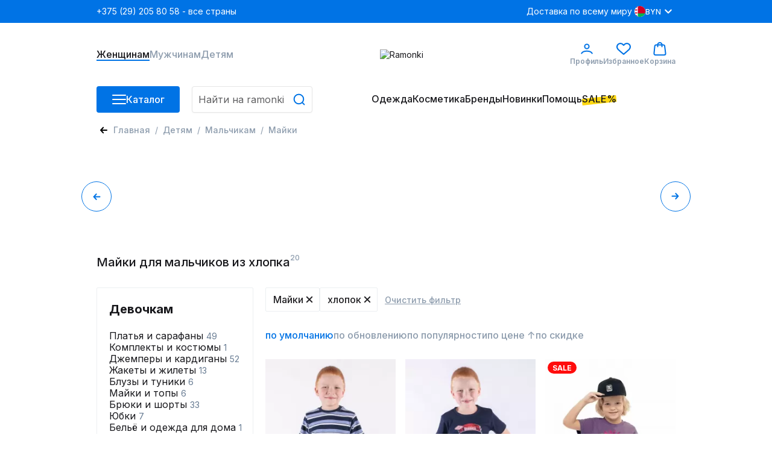

--- FILE ---
content_type: text/html;charset=utf-8
request_url: https://ramonki.by/catalog/cat-maiki-729763/tissue-xlopok
body_size: 170704
content:
<!DOCTYPE html><html  lang="ru" data-capo=""><head><meta charset="utf-8">
<meta name="viewport" content="width=device-width, initial-scale=1">
<title>ᐈМайки для мальчиков из хлопка - купить в интернет-магазине| Скидки 70%</title>
<link rel="preconnect" href="https://fonts.googleapis.com">
<link rel="preconnect" href="https://fonts.gstatic.com">
<script src="https://api.flocktory.com/v2/loader.js?site_id=6530" async></script>
<script src="https://yastatic.net/s3/passport-sdk/autofill/v1/sdk-suggest-with-polyfills-latest.js"></script>
<script src="https://yastatic.net/s3/passport-sdk/autofill/v1/sdk-suggest-token-with-polyfills-latest.js"></script>
<link rel="stylesheet" href="https://fonts.googleapis.com/css2?family=Inter:wght@100;200;300;400;500;600;700;800;900&display=swap" crossorigin>
<style>@charset "UTF-8";*,:after,:before,body{box-sizing:border-box;color:#18181c;font-family:Inter,sans-serif;font-optical-sizing:auto;font-size:14px;font-style:normal;font-variation-settings:"slnt" 0;font-weight:400;line-height:18px;margin:0;padding:0;text-decoration:none}i{font-size:0;line-height:0}li{list-style:none}a{text-decoration:none}html{overflow-y:scroll}h1 *,h2 *,h3 *,h4 *,h5 *,h6 *{color:inherit;font-size:inherit;font-style:inherit;font-weight:inherit}.filter__body,.items-detail-modal__list,.quick-view__right,.select-address-modal__list{overflow:auto}.filter__body::-webkit-scrollbar,.items-detail-modal__list::-webkit-scrollbar,.quick-view__right::-webkit-scrollbar,.select-address-modal__list::-webkit-scrollbar{border-radius:3px;height:12px;width:6px}.filter__body::-webkit-scrollbar-track,.items-detail-modal__list::-webkit-scrollbar-track,.quick-view__right::-webkit-scrollbar-track,.select-address-modal__list::-webkit-scrollbar-track{background-color:#eceff1;border-radius:3px}.filter__body::-webkit-scrollbar-thumb,.items-detail-modal__list::-webkit-scrollbar-thumb,.quick-view__right::-webkit-scrollbar-thumb,.select-address-modal__list::-webkit-scrollbar-thumb{background-color:#b3bdc9;border-radius:3px}.wrapper{margin:0 auto;width:320px}.wrapper--mobile{padding-bottom:40px}body,html{height:100%}@media (min-width:1024px){#ramonki{display:flex;flex-direction:column;min-height:100%}main{flex:1 1 auto}footer.footer{flex-shrink:0}}@media (max-width:1023.98px){body.catalog-is-open{height:100vh;overflow:hidden}}body.prepare-order-open{overflow:hidden}@media (min-width:1024px){header{padding-bottom:17px}}.user-panel__overlay{top:114px;z-index:9}.drop-menu__overlay,.drop-menu__overlay--catalog,.user-panel__overlay{background:rgba(24,24,28,.1);display:none;height:1000vh;left:0;position:absolute;width:100%}.drop-menu__overlay,.drop-menu__overlay--catalog{opacity:0;top:50px;transition:opacity .4s ease .2s;visibility:hidden;z-index:2}.hovered{cursor:pointer}i{-webkit-user-select:none;-moz-user-select:none;user-select:none}@media (min-width:1024px){.wrapper{width:960px}}@media (min-width:1440px){.wrapper{width:1280px}}@media (max-width:1023.98px){.wrapper{width:100%}.consultant-widget-wrap{display:none!important}}input,textarea{background:#fff;border:1px solid #e5e5e5;border-radius:4px;box-shadow:0 3px 4px -5px rgba(24,24,28,.03),0 1px 2px rgba(24,24,28,.04);font-size:16px;font-weight:500;line-height:20px;min-height:40px;padding:0 10px;resize:none;width:100%}input:focus,textarea:focus{color:#0073e5;outline:1px solid #0073e5}input::-webkit-inner-spin-button,input::-webkit-outer-spin-button,textarea::-webkit-inner-spin-button,textarea::-webkit-outer-spin-button{-webkit-appearance:none;appearance:none;margin:0}input[type=number],textarea[type=number]{-webkit-appearance:textfield;-moz-appearance:textfield;appearance:textfield}input::-moz-placeholder,textarea::-moz-placeholder{color:#5f5f61;font-size:16px;font-style:normal;font-weight:400;line-height:20px;-moz-user-select:none;user-select:none}input::placeholder,textarea::placeholder{color:#5f5f61;font-size:16px;font-style:normal;font-weight:400;line-height:20px;-webkit-user-select:none;-moz-user-select:none;user-select:none}input:disabled,textarea:disabled{color:#c6ced6;-webkit-user-select:none;-moz-user-select:none;user-select:none}.input-block{display:grid;gap:5px}.input-block__head{align-items:center;display:flex;justify-content:space-between}.input-block__label{color:#5a5c60;font-weight:500}.input-block__note{color:#8d9cad;font-size:12px}.input-block--checkbox .input-block__wrapper{display:flex;gap:16px;-webkit-user-select:none;-moz-user-select:none;user-select:none}.input-block--checkbox .input-block__wrapper--small{gap:4px}.input-block--checkbox .input-block__wrapper .input-block__label,.input-block--checkbox .input-block__wrapper a{color:#677b92;font-size:16px;font-weight:400;line-height:100%}@media (max-width:1023.98px){.input-block--checkbox .input-block__wrapper .input-block__label,.input-block--checkbox .input-block__wrapper a{font-size:14px}}.input-block--checkbox .input-block__wrapper .input-block__label a,.input-block--checkbox .input-block__wrapper .input-block__label--small,.input-block--checkbox .input-block__wrapper a a,.input-block--checkbox .input-block__wrapper a--small{font-size:12px;font-weight:400;line-height:120%}.input-block--checkbox .input-block__wrapper .input-block__label a,.input-block--checkbox .input-block__wrapper a a{text-decoration:underline}.input-block--radio .input-block__wrapper{align-items:center;display:flex;font-size:16px;gap:16px;line-height:100%;-webkit-user-select:none;-moz-user-select:none;user-select:none}.input-block--radio .input-block__wrapper--checked{color:#0073e5;font-weight:700}.input-block__error>input,.input-block__error>textarea{color:#ff0c0c!important}.input-block__error>input:focus,.input-block__error>textarea:focus{border-color:#ff0c0c!important;outline:1px solid #ff0c0c}.input-block__error--text{color:#ff0c0c!important;font-size:12px}.input-block__error .select__title{border-color:#ff0c0c}.input-block__error input,.input-block__error textarea{border-color:#ff0c0c!important}.input-block__error input:focus,.input-block__error textarea:focus{border-color:#0073e5}.input-block--select{position:relative;width:100%}.input-block .input{align-items:center;border:1px solid #e5e5e5;box-shadow:0 3px 4px -5px rgba(24,24,28,.03),0 1px 2px rgba(24,24,28,.04);font-size:16px;font-weight:500;line-height:20px;min-height:40px;padding:0 10px}.input-block .input,.input-block__autocomplete-list{background:#fff;border-radius:4px;display:flex;width:100%}.input-block__autocomplete-list{border:1px solid #e5e5e5;bottom:0;cursor:pointer;flex-direction:column;height:150px;overflow-x:hidden;overflow-y:scroll;position:absolute;top:70px;-webkit-user-select:none;-moz-user-select:none;user-select:none;z-index:1}.input-block__autocomplete-item{align-items:center;display:flex;font-size:14px;gap:10px;line-height:20px;padding:6px 8px;width:100%}.input-captcha__wrapper{display:flex}.input-captcha__wrapper img{border-bottom-left-radius:4px;border-top-left-radius:4px}.input-captcha__wrapper input{border-bottom-left-radius:0;border-top-left-radius:0}.input-phone{display:flex;flex-direction:column;font-size:16px;position:relative;width:100%}.input-phone__wrapper{align-items:center;display:flex;height:40px;position:relative}.input-phone__selected{align-items:center;border-right:1px solid #e5e5e5;cursor:pointer;display:flex;gap:8px;height:98%;left:0;padding:0 8px;position:absolute;-webkit-user-select:none;-moz-user-select:none;user-select:none}.input-phone__selected img{height:18px;width:18px}.input-phone__selected:after{background:url("data:image/svg+xml;charset=utf-8,%3Csvg xmlns='http://www.w3.org/2000/svg' width='13' height='8' fill='none' viewBox='0 0 13 8'%3E%3Cpath stroke='%238D9CAD' stroke-linecap='round' stroke-linejoin='round' stroke-width='2' d='m11.203 1.4-4.8 4.8-4.8-4.8'/%3E%3C/svg%3E") no-repeat;content:"";height:8px;width:13px}.input-phone__list{background:#fff;border:1px solid #e5e5e5;border-radius:4px;bottom:0;cursor:pointer;display:flex;flex-direction:column;height:115px;overflow-x:hidden;overflow-y:scroll;position:absolute;top:70px;-webkit-user-select:none;-moz-user-select:none;user-select:none;z-index:1}.input-phone__item{align-items:center;display:flex;font-size:14px;gap:10px;height:28px;line-height:20px;padding:5px 8px}.input-phone__item img{height:18px;width:18px}.input-phone__item:hover{background:#f5f6fb}.input-phone input{border-radius:4px;padding-left:60px}.input-phone input:focus{border:1px solid #0073e5;color:#0073e5;outline:none}.select{display:flex;flex-direction:column;gap:5px;position:relative;width:185px}.select__active.select__title:before{background-color:#0073e5;transform:translate(-3px,-50%) rotate(-45deg)}.select__active.select__title:after{background-color:#0073e5;transform:translate(3px,-50%) rotate(45deg)}.select__title{align-items:center;border:1px solid #e5e5e5;border-radius:4px 0 0 4px;cursor:pointer;display:flex;height:100%;padding:11px 10px;position:relative}.select__title p{font-size:16px}.select__title:after,.select__title:before{background-color:#eceff1;content:"";display:block;height:2px;position:absolute;right:16px;top:50%;transform:translate(-3px,-50%) rotate(45deg);transition:all .1s ease-out;width:10px}.select__title:after{transform:translate(3px,-50%) rotate(-45deg)}.select__title:hover{border-color:#0073e5}.select__title:hover:after,.select__title:hover:before{background-color:#0073e5}.select__content{background-color:#fff;border-radius:4px;display:flex;flex-direction:column;font-size:16px;overflow:auto;padding:6px 0;position:absolute;transition:all .3s ease-out;width:100%;z-index:8}.select__content::-webkit-scrollbar{width:0}.select__wrapper{justify-content:center;min-height:28px}.select__label,.select__wrapper{align-items:center;display:flex;width:100%}.select__label{cursor:pointer;gap:10px;height:100%;overflow:hidden;padding:0 8px;transition:all .2s ease-out}.select__label:hover{background-color:#f5f6fb!important}.select img{border-radius:50%;height:18px;-o-object-fit:cover;object-fit:cover;width:18px}.select-enter-active{transition:all .3s ease-in}.select-leave-active{transition:all .3s cubic-bezier(1,.5,.8,1)}.select-enter-from,.select-leave-to{opacity:0;transform:translateY(-20px)}.select__selected{align-items:center;border:1px solid #e6e6e6;border-radius:4px;cursor:pointer;display:flex;height:40px;padding:0 10px;position:relative;width:100%}.select .select__is-open-select>.select__arrow{transform:rotate(-180deg)}.select__arrow{position:absolute;right:8px;transition:.2s ease-out}.select__items-wrapper{background-color:#fff;border:1px solid #e6e6e6;border-radius:0 0 4px 4px;border-top:none;position:absolute;top:63px;transition:all .2s ease-out;width:100%;z-index:10}.select__item{border-bottom:1px solid #e6e6e6;cursor:pointer;padding:8px 10px;transition:all .3s ease-out}.select__item:hover{background:#f5f6fb}.select__item:last-child{border:none;border-radius:0 0 4px 4px}.select__is-open-select{border-radius:4px 4px 0 0;position:relative}.select__is-hidden-select{display:none}input[type=checkbox]{-webkit-appearance:none;-moz-appearance:none;appearance:none;border:1.5px solid #c6ced6;box-shadow:none;cursor:pointer;display:block;height:18px!important;margin:0;min-height:18px;outline:none;padding:0;transition:.1s linear;-webkit-user-select:none;-moz-user-select:none;user-select:none;width:18px!important}input[type=checkbox]:has(+span.input-block__label--small){height:14px!important;min-height:14px;width:14px!important}input[type=checkbox]:has(+span.input-block__label--small):checked{height:14px!important;max-width:14px!important;min-height:14px}input[type=checkbox]:hover{border-color:#0073e5;box-shadow:0 0 0 4px rgba(0,115,229,.2)}input[type=checkbox]:checked{background-color:#0073e5;border-color:#0073e5;height:18px!important;max-width:18px!important;min-height:18px;position:relative;width:100%}input[type=checkbox]:checked:before{background:url("data:image/svg+xml;charset=utf-8,%3Csvg xmlns='http://www.w3.org/2000/svg' width='9' height='6' fill='none' viewBox='0 0 9 6'%3E%3Cpath stroke='%23fff' stroke-linecap='round' stroke-linejoin='round' stroke-width='2' d='m1.066 1.978.221 2.608 5.83.034'/%3E%3C/svg%3E") no-repeat 50%;background-size:contain;content:"";display:block;height:80%;left:50%;position:absolute;top:40%;transform:translate(-50%,-50%) rotate(311deg);width:80%}.promocode-input{display:flex;flex-direction:column;gap:7px}.promocode-input .input-block__head{display:none}.promocode-input__notice{align-items:center;display:flex;gap:8px}.promocode-input__notice--error{color:#ff0c0c}.promocode-input__notice svg{cursor:pointer;height:18px;width:18px}.promocode-input__block{align-items:center;display:flex;gap:11px;justify-content:space-between;justify-content:flex-start}.promocode-input__block input{color:#5f5f61;font-size:14px;font-style:normal;font-weight:400;line-height:20px}.promocode-input__button{flex:0 0 156px;height:40px;min-height:40px!important}textarea{padding:10px}.top-bar{align-items:center;background:#0073e5;display:flex;height:38px;position:relative;z-index:1}.top-bar--mobile{height:48px}.top-bar .wrapper{align-items:center;display:flex;justify-content:space-between}.top-bar__left{display:flex;gap:21px}.top-bar__nav{align-items:center;display:flex;gap:25px;justify-content:space-between}.top-bar__nav-item{list-style:none}@media (max-width:1439.98px){.top-bar__nav-item--help{display:none}}.top-bar__nav-link{color:#fff;line-height:18px}.top-bar .currency-selector{position:relative}.top-bar .currency-selector__text{color:#8d9cad;font-size:12px;font-weight:500;line-height:15px}.top-bar .currency-selector__text:hover{color:#0073e5}.top-bar .currency-selector__text--selected,.top-bar .currency-selector__text--selected:hover{color:#fff}.top-bar .currency-selector__list{background:#eceff1;display:flex;flex-flow:column nowrap;gap:8px;left:0;padding:8px 0;position:absolute;top:31px;width:100%;z-index:1}.top-bar .currency-selector__list--collapsed{display:none}.top-bar .currency-selector__item,.top-bar .currency-selector__item--selected{align-items:center;cursor:pointer;display:flex;gap:8px}.top-bar .currency-selector__item--selected{color:#fff;font-size:12px;font-weight:500;line-height:15px;padding-left:4px}.top-bar .currency-selector__item--selected:after{background:url("data:image/svg+xml;charset=utf-8,%3Csvg xmlns='http://www.w3.org/2000/svg' width='24' height='24' fill='none' viewBox='0 0 24 24'%3E%3Cpath stroke='%23fff' stroke-linecap='round' stroke-linejoin='round' stroke-width='2' d='M16.8 9.6 12 14.4 7.2 9.6'/%3E%3C/svg%3E") no-repeat;content:"";display:block;height:24px;width:24px}.top-bar .currency-selector__link{align-items:center;display:flex;gap:4px;padding-left:4px;width:100%}.top-bar .site-type-selector{display:flex;position:relative;width:102px}.top-bar .site-type-selector__selected{align-items:center;cursor:pointer;display:flex;gap:8px;width:100%}.top-bar .site-type-selector__selected:after{background:url("data:image/svg+xml;charset=utf-8,%3Csvg xmlns='http://www.w3.org/2000/svg' width='24' height='24' fill='none' viewBox='0 0 24 24'%3E%3Cpath stroke='%23fff' stroke-linecap='round' stroke-linejoin='round' stroke-width='2' d='M16.8 9.6 12 14.4 7.2 9.6'/%3E%3C/svg%3E") no-repeat;content:"";display:block;height:24px;width:24px}.top-bar .site-type-selector__text{color:#fff;flex:1;font-size:14px;font-weight:500;line-height:18px;text-align:center}.top-bar .site-type-selector__list{background:#eceff1;display:flex;flex-flow:column nowrap;left:0;padding:8px 0;position:absolute;top:31px;width:100%;z-index:1}.top-bar .site-type-selector__list--collapsed{display:none}.top-bar .site-type-selector__item{color:#8d9cad;cursor:pointer;font-size:14px;font-weight:500;line-height:18px;padding:8px 12px}.top-bar .site-type-selector__item:hover{color:#0073e5}.middle-bar{align-items:center;height:105px}.middle-bar,.middle-bar__list{display:flex;justify-content:space-between}.middle-bar__list{gap:32px}.middle-bar__link{align-items:center;color:#8d9cad;display:flex;flex-flow:column nowrap;font-size:16px;font-weight:500;gap:4px;justify-content:center;line-height:18px;padding-bottom:2px;position:relative}.middle-bar__link--icon{font-size:12px;font-weight:600;line-height:18px}.middle-bar__link--active{border-bottom:2px solid #0073e5;color:#18181c;padding-bottom:0}.middle-bar__counter{background:#00b54f;border:1px solid #fff;border-radius:40px;color:#fff;font-size:10px;font-weight:700;line-height:normal;padding:2px 5px;position:absolute;right:5px;text-align:center;top:-10px}.header-icon{height:24px;width:24px}.header-icon__profile{background:url("data:image/svg+xml;charset=utf-8,%3Csvg xmlns='http://www.w3.org/2000/svg' width='24' height='24' fill='none' viewBox='0 0 24 24'%3E%3Cpath stroke='%230073E5' stroke-linecap='round' stroke-width='2' d='M3.238 19.5c1.325-2.21 4.23-3.724 8.762-3.724s7.437 1.513 8.762 3.724M15.6 8.1a3.6 3.6 0 1 1-7.2 0 3.6 3.6 0 0 1 7.2 0Z'/%3E%3C/svg%3E") no-repeat}.header-icon__favorite{background:url("data:image/svg+xml;charset=utf-8,%3Csvg xmlns='http://www.w3.org/2000/svg' width='24' height='24' fill='none' viewBox='0 0 24 24'%3E%3Cg clip-path='url(%23a)'%3E%3Cpath fill='%230073E5' d='M22.072 3.97a6.7 6.7 0 0 0-9.466 0L12 4.575l-.606-.605a6.7 6.7 0 0 0-9.466 0c-2.556 2.556-2.573 6.608-.038 9.426 2.312 2.569 9.13 8.119 9.419 8.354.196.16.433.237.668.237h.022c.243.01.488-.072.691-.237.29-.235 7.108-5.785 9.42-8.354 2.535-2.818 2.518-6.87-.038-9.426m-1.537 8.008c-1.802 2.002-6.757 6.132-8.536 7.598-1.778-1.466-6.732-5.595-8.534-7.597-1.768-1.966-1.784-4.765-.038-6.51A4.56 4.56 0 0 1 6.66 4.13a4.56 4.56 0 0 1 3.234 1.337l1.333 1.333c.158.158.358.253.568.286.34.073.71-.022.975-.286l1.333-1.333a4.58 4.58 0 0 1 6.469 0c1.746 1.746 1.73 4.545-.038 6.51'/%3E%3C/g%3E%3Cdefs%3E%3CclipPath id='a'%3E%3Cpath fill='%23fff' d='M0 0h24v24H0z'/%3E%3C/clipPath%3E%3C/defs%3E%3C/svg%3E") no-repeat}.header-icon__cart{background:url("data:image/svg+xml;charset=utf-8,%3Csvg xmlns='http://www.w3.org/2000/svg' width='24' height='24' fill='none' viewBox='0 0 24 24'%3E%3Cpath stroke='%230073E5' stroke-linecap='round' stroke-linejoin='round' stroke-width='2' d='M15.6 8.4v-3a3.6 3.6 0 0 0-7.2 0v3M4.727 22.2h14.546c1.285 0 2.327-1.023 2.327-2.284L20.109 7.8c0-1.261-1.042-2.284-2.327-2.284H5.927C4.642 5.516 3.6 6.539 3.6 7.8L2.4 19.916c0 1.261 1.042 2.284 2.327 2.284'/%3E%3C/svg%3E") no-repeat}.profile-link:hover~.user-panel__overlay,.user-panel:hover{display:block}.profile-link:hover{position:relative}.profile-link:hover .user-panel{display:flex}.bottom-bar{height:44px;position:relative}.bottom-bar .drop-menu{background:#fff;left:0;opacity:0;padding-bottom:32px;padding-top:30px;position:absolute;top:44px;transition:opacity .3s ease .2s;visibility:hidden;width:100%;z-index:3}.bottom-bar .drop-menu--catalog{opacity:1;visibility:visible}.bottom-bar .drop-menu .wrapper{align-items:flex-start;display:flex;gap:32px}.bottom-bar .drop-menu__menus{display:flex;gap:32px}.bottom-bar .drop-menu__menu{display:flex;flex-direction:column;gap:16px;max-width:200px;min-width:187px}@media (max-width:1439.98px){.bottom-bar .drop-menu__menu{max-width:150px;min-width:147px}}.bottom-bar .drop-menu__menu--wide{max-width:none}.bottom-bar .drop-menu__header{font-size:16px;font-weight:600;line-height:18px}.bottom-bar .drop-menu__list{display:flex;flex-direction:column;gap:19px}.bottom-bar .drop-menu__list--wrap{display:grid;grid-template-columns:1fr 1fr}.bottom-bar .drop-menu__link span{font-size:16px;font-weight:400;line-height:120%}.bottom-bar .drop-menu__link span>span{color:#ff0c0c}.bottom-bar .drop-menu__link svg{stroke:#5a5c60}.bottom-bar .drop-menu__link:hover span{color:#0073e5}.bottom-bar .drop-menu__link:hover svg{stroke:#0073e5}.bottom-bar .drop-menu__link--catalog{display:flex;justify-content:space-between}.bottom-bar .drop-menu__banners{display:flex;gap:32px}@media (max-width:1439.98px){.bottom-bar .drop-menu__banner:nth-child(3){display:none}}.bottom-bar .drop-menu__banner-description{display:flex;flex-direction:column;gap:2px;padding-top:8px}.bottom-bar .drop-menu__text{font-size:14px;font-style:normal;font-weight:500;line-height:18px;word-break:break-word}.bottom-bar .wrapper{align-items:stretch;display:flex;justify-content:space-between}.bottom-bar__column--left{display:grid;gap:20px;grid-template-columns:138px 1fr}.bottom-bar__column--left:has(.in-focus){grid-template-columns:auto;width:100%}.bottom-bar__column--left:has(.in-focus) .bottom-bar__button-container{display:none}.bottom-bar__button-container{width:138px}.bottom-bar__search{width:200px}.bottom-bar__search:has(.in-focus){max-width:358px;width:100%}.bottom-bar__search:has(.in-focus) .search{background-color:#fff;border-radius:8px;padding:16px 16px 20px;position:relative;top:-16px;width:100%;z-index:11}.bottom-bar__search:has(.in-focus) .search input{padding-right:45px}.bottom-bar__search:has(.in-focus):before{background:rgba(24,24,28,.1);content:"";height:100vh;left:0;position:fixed;top:0;transition:opacity .4s ease .2s;width:100vw;z-index:10}.bottom-bar__list{flex-flow:row nowrap;gap:26px}.bottom-bar__item,.bottom-bar__list{align-items:center;display:flex;height:44px}@media (max-width:1439.98px){.bottom-bar__item--hide{display:none}}.bottom-bar__link{color:#18181c;font-size:16px;font-weight:500;line-height:18px;padding-bottom:2px;position:relative}.bottom-bar__link--highlighted:before{background:#ffd710;bottom:3px;content:"";display:block;height:11px;left:0;position:absolute;transform:rotate(-6.34deg);width:100%;z-index:-1}.bottom-bar__link--active{border-bottom:2px solid #0073e5;padding-bottom:2px}.bottom-bar .catalog-button{align-items:center;display:flex;gap:10px;height:44px;min-height:44px}.bottom-bar .catalog-button__line{background:#fff;border-radius:3px;display:block;height:2px;margin-bottom:5px;position:relative;transition:transform .5s cubic-bezier(.77,.2,.05,1),background .5s cubic-bezier(.77,.2,.05,1),opacity .55s ease;width:23px;z-index:1}.bottom-bar .catalog-button__line:first-child{transform-origin:0 0}.bottom-bar .catalog-button__line:nth-last-child(2){transform-origin:0 100%}.bottom-bar .catalog-button__line:last-child{margin-bottom:0}.bottom-bar .catalog-button__line--animated{opacity:1;transform:rotate(45deg) translate(0)}.bottom-bar .catalog-button__line--animated:last-child{transform:rotate(-45deg) translate(2px,-7px)}.bottom-bar .catalog-button__line--animated:nth-last-child(2){opacity:0;transform:rotate(0deg) scale(.2)}.bottom-bar .bottom-bar__item:hover .bottom-bar__link{border-bottom:2px solid #0073e5;padding-bottom:0}.bottom-bar .bottom-bar__item:hover .drop-menu{opacity:1;visibility:visible}.bottom-bar .bottom-bar__item:has(>.drop-menu):hover .drop-menu__overlay{display:block;opacity:1;visibility:visible}.bottom-bar .drop-menu__overlay:hover{display:none!important}.bottom-bar .drop-menu__overlay--catalog{display:block;opacity:1;visibility:visible}.user-panel{background:#fff;display:none;flex-direction:column;left:-65px;padding:16px;position:absolute;top:43px;width:303px;z-index:10}.user-panel__top{align-items:center;border-bottom:1px solid #c6ced6;display:flex;gap:10px;padding-bottom:16px}.user-panel__image{border-radius:50%;height:54px;min-width:54px;overflow:hidden}.user-panel__image img{height:54px;width:54px}.user-panel__name{font-size:16px;font-weight:500;line-height:18px;word-break:break-word}.user-panel__club{font-size:16px;font-weight:500;line-height:120%;padding:16px 0 8px}.user-panel__loyalty{display:flex;gap:12px;justify-content:space-between}.user-panel__loyalty-item{background:#f5f6fb;border-radius:5px;display:flex;flex:1;flex-direction:column;gap:4px;padding:8px 6px}.user-panel__loyalty-title{align-items:center;color:#677b92;display:flex;font-size:14px;font-weight:600;justify-content:space-between;line-height:18px}.user-panel__loyalty-title:after{background:url("data:image/svg+xml;charset=utf-8,%3Csvg xmlns='http://www.w3.org/2000/svg' width='13' height='8' fill='none' viewBox='0 0 13 8'%3E%3Cpath stroke='%238D9CAD' stroke-linecap='round' stroke-linejoin='round' stroke-width='2' d='m11.203 1.4-4.8 4.8-4.8-4.8'/%3E%3C/svg%3E");content:"";height:8px;transform:rotate(-90deg);width:13px}.user-panel__loyalty-value{background:linear-gradient(180deg,#0787cf,rgba(0,113,255,.56));-webkit-background-clip:text;background-clip:text;font-size:24px;font-weight:700;line-height:120%;-webkit-text-fill-color:transparent}.user-panel__links{display:flex;flex-direction:column;gap:16px;padding:16px 0}.user-panel__bottom{border-top:1px solid #c6ced6;padding-top:16px}.user-panel__logout{color:#677b92;cursor:pointer;font-size:16px;font-weight:400;line-height:120%}.sale-timer{font-size:16px;font-weight:700;line-height:120%;-webkit-user-select:none;-moz-user-select:none;user-select:none}@media (max-width:1023.98px){.sale-timer{font-size:12px;font-weight:700;line-height:120%}}.sale-timer .wrapper{align-items:center;color:inherit;display:grid;grid-template-columns:auto 1fr auto;padding:5px 0}@media (max-width:1023.98px){.sale-timer .wrapper{grid-template-columns:auto 1fr;padding-left:16px}}.sale-timer__timer>div{font-size:16px;font-weight:700;line-height:120%}@media (max-width:1023.98px){.sale-timer__timer>div{font-size:12px}}.sale-timer__title{color:inherit;text-align:center}.sale-timer__title>span{color:inherit;display:none;font-size:16px;font-weight:700;line-height:120%}@media (min-width:1024px){.sale-timer__title>span{display:block}}.sale-timer__title>marquee{color:inherit;display:none;font-size:12px;font-weight:700;line-height:120%;margin-left:10px}@media (max-width:1023.98px){.sale-timer__title>marquee{display:block}}.sale-timer__button{align-items:center;cursor:pointer;display:flex;font-size:16px;font-weight:700;line-height:120%}@media (max-width:1023.98px){.sale-timer__button{display:none}}.sale-timer__button>svg{transform:rotate(180deg)}.new-year-label{align-items:center;background-image:url(/images/new-year-label.webp);background-position:50%;background-repeat:no-repeat;background-size:cover;display:flex;flex-direction:column;gap:4px;justify-content:center;padding:11px 0;width:100%}@media (max-width:1023.98px){.new-year-label{align-items:flex-start;background-position:100%;padding:14px 16px}}.new-year-label__text{color:#fff;font-size:14px;font-weight:400;line-height:18px}@media (max-width:1023.98px){.new-year-label__text{color:#fff;font-size:12px;font-weight:400;line-height:18px}}.new-year-label__text--bold{color:#fff;font-size:18px;font-style:normal;font-weight:400;line-height:18px}@media (max-width:1023.98px){.new-year-label__text--bold{color:#fff;font-size:14px;font-style:normal;font-weight:400;line-height:18px}}.footer{background:#1c1c1e;padding-bottom:60px}.footer__content{display:grid;grid-template-columns:repeat(4,1fr)}.footer__column{display:flex;flex-direction:column;gap:24px;padding-top:40px}.footer__column--row-span{grid-row:span 2}.footer__column--right{align-items:flex-end;display:flex;flex-direction:column}.footer__header{color:#fff;font-size:18px;font-weight:700;line-height:22px;padding-bottom:4px}.footer__header--mobile{color:#000;font-size:16px;font-weight:500;line-height:19px}.footer__list--horizontal{display:flex;justify-content:flex-start}.footer__list--aps{gap:18px}.footer__item,.footer__list--aps{display:flex;flex-direction:column}.footer__item{gap:4px;padding-bottom:20px}.footer__item--icon{height:52px;padding:0;width:180px}.footer__item--row{align-items:center;display:flex;flex-direction:row;gap:14px}.footer__link{color:#8d9cad;font-size:16px;line-height:120%}.footer__link:hover{color:#0073e5}.footer__link--icon{display:block}.footer__link--icon svg{height:40px;width:40px}.footer__social-icon{display:block;fill:#79899f}.footer__social-icon path{fill:#79899f}.footer__social-icon:hover{fill:#0073e5}.footer__text{color:#8d9cad}.footer__text--short{width:200px}.footer__copyright{font-size:12px;grid-column:1/3;line-height:120%}.first-order-form{align-items:center;border-bottom:1px solid #677b92;display:flex;justify-content:stretch;padding:40px 0}.first-order-form__logo-container{display:flex;flex:0 0 405px}.first-order-form__logo-image{padding-right:20px}.first-order-form__text{color:#fff;font-size:24px;font-weight:500;line-height:120%}.first-order-form__content{align-items:flex-end;display:flex;flex-grow:1;gap:30px}.first-order-form__content .input-block{flex:1}.first-order-form__content .input-block__label{color:#aeaeae}.first-order-form__content .button{padding:0 40px}.footer-mobile{background:#fff;border-top:1px solid #eceff1;bottom:0;height:74px;left:0;position:fixed;width:100%;z-index:2}.footer-mobile__nav{height:100%}.footer-mobile__list{align-items:center;display:flex;height:100%;justify-content:space-around}.footer-mobile__icon{height:20px;-webkit-user-select:none;-moz-user-select:none;user-select:none;width:20px}.footer-mobile__icon.catalog{background-image:url("data:image/svg+xml;charset=utf-8,%3Csvg xmlns='http://www.w3.org/2000/svg' width='20' height='20' fill='none' viewBox='0 0 20 20'%3E%3Cpath stroke='%238D9CAD' stroke-linecap='round' stroke-width='2' d='M18 16H2m16-6H2m16-6H2'/%3E%3C/svg%3E")}.footer-mobile__icon.favorites{background-image:url("data:image/svg+xml;charset=utf-8,%3Csvg xmlns='http://www.w3.org/2000/svg' width='20' height='20' fill='none' viewBox='0 0 20 20'%3E%3Cg clip-path='url(%23a)'%3E%3Cpath fill='%238D9CAD' d='M18.393 3.307a5.585 5.585 0 0 0-7.888 0L10 3.812l-.505-.505a5.584 5.584 0 0 0-7.888 0c-2.13 2.13-2.144 5.507-.032 7.855 1.926 2.141 7.608 6.766 7.85 6.962.163.133.36.197.555.197H10a.85.85 0 0 0 .575-.197c.241-.196 5.923-4.821 7.85-6.962 2.112-2.348 2.098-5.725-.032-7.855m-1.28 6.674c-1.502 1.668-5.631 5.11-7.113 6.331-1.483-1.22-5.61-4.662-7.112-6.331-1.474-1.638-1.488-3.97-.032-5.425A3.8 3.8 0 0 1 5.55 3.44a3.8 3.8 0 0 1 2.695 1.115l1.11 1.11a.85.85 0 0 0 .474.239.89.89 0 0 0 .812-.239l1.111-1.11a3.817 3.817 0 0 1 5.391 0c1.455 1.455 1.441 3.787-.031 5.425'/%3E%3C/g%3E%3Cdefs%3E%3CclipPath id='a'%3E%3Cpath fill='%23fff' d='M0 0h20v20H0z'/%3E%3C/clipPath%3E%3C/defs%3E%3C/svg%3E")}.footer-mobile__icon.home{background-image:url("data:image/svg+xml;charset=utf-8,%3Csvg xmlns='http://www.w3.org/2000/svg' width='20' height='20' fill='none' viewBox='0 0 20 20'%3E%3Cpath fill='%238D9CAD' d='M20 10c0-.942-2.464-1.74-5.652-1.812 2.174-2.318 3.406-4.637 2.753-5.29-.652-.652-2.97.58-5.29 2.754C11.668 2.464 10.943 0 10 0S8.26 2.464 8.188 5.652C5.87 3.478 3.551 2.246 2.898 2.9c-.652.652.58 2.97 2.754 5.29C2.464 8.332 0 9.057 0 10s2.464 1.74 5.652 1.812c-2.174 2.318-3.406 4.637-2.753 5.29.652.652 2.97-.58 5.29-2.754C8.332 17.536 9.057 20 10 20s1.74-2.464 1.812-5.652c2.318 2.174 4.637 3.406 5.29 2.753.652-.652-.58-2.97-2.754-5.29C17.536 11.74 20 10.943 20 10'/%3E%3Cpath fill='%23fff' d='M11.739 11.522c-.507.434-1.087.58-1.74.58-.724 0-1.303-.218-1.738-.58-.507-.435-.725-.942-.725-1.522s.218-1.087.725-1.522c.435-.435 1.087-.58 1.739-.58.725 0 1.304.218 1.739.58.435.435.725.942.725 1.522s-.29 1.087-.725 1.522'/%3E%3C/svg%3E");padding:0}.footer-mobile__icon.cart{background-image:url("data:image/svg+xml;charset=utf-8,%3Csvg xmlns='http://www.w3.org/2000/svg' width='20' height='20' fill='none' viewBox='0 0 20 20'%3E%3Cpath stroke='%238D9CAD' stroke-linecap='round' stroke-linejoin='round' stroke-width='2' d='M13 7V4.5a3 3 0 1 0-6 0V7M3.94 18.5h12.12c1.072 0 1.94-.852 1.94-1.903L16.758 6.5c0-1.051-.869-1.903-1.94-1.903H4.94C3.87 4.597 3 5.449 3 6.5L2 16.597c0 1.05.868 1.903 1.94 1.903'/%3E%3C/svg%3E");padding:0}.footer-mobile__icon.profile{background-image:url("data:image/svg+xml;charset=utf-8,%3Csvg xmlns='http://www.w3.org/2000/svg' width='20' height='20' fill='none' viewBox='0 0 20 20'%3E%3Cpath stroke='%238D9CAD' stroke-linecap='round' stroke-width='2' d='M2.698 16.25c1.105-1.842 3.525-3.103 7.302-3.103s6.197 1.26 7.302 3.103M13 6.75a3 3 0 1 1-6 0 3 3 0 0 1 6 0Z'/%3E%3C/svg%3E")}.footer-mobile__link{align-items:center;color:#8d9cad;display:flex;flex-direction:column;font-size:10px;font-weight:500;gap:6px;line-height:18px;position:relative;-webkit-tap-highlight-color:rgba(0,0,0,0)}.footer-mobile__link--active{color:#0073e5}.footer-mobile__link--active>.catalog{background-image:url("data:image/svg+xml;charset=utf-8,%3Csvg xmlns='http://www.w3.org/2000/svg' width='20' height='20' fill='none' viewBox='0 0 20 20'%3E%3Cpath stroke='%230073E5' stroke-linecap='round' stroke-width='2' d='M18 16H2m16-6H2m16-6H2'/%3E%3C/svg%3E")}.footer-mobile__link--active>.favorites{background-image:url("data:image/svg+xml;charset=utf-8,%3Csvg xmlns='http://www.w3.org/2000/svg' width='20' height='20' fill='none' viewBox='0 0 20 20'%3E%3Cg clip-path='url(%23a)'%3E%3Cpath fill='%230074E5' d='M18.393 3.307a5.585 5.585 0 0 0-7.888 0L10 3.812l-.505-.505a5.584 5.584 0 0 0-7.888 0c-2.13 2.13-2.144 5.507-.032 7.855 1.926 2.141 7.608 6.766 7.85 6.962.163.133.36.197.555.197H10a.85.85 0 0 0 .575-.197c.241-.196 5.923-4.821 7.85-6.962 2.112-2.348 2.098-5.725-.032-7.855m-1.28 6.674c-1.502 1.668-5.631 5.11-7.113 6.331-1.483-1.22-5.61-4.662-7.112-6.331-1.474-1.638-1.488-3.97-.032-5.425A3.8 3.8 0 0 1 5.55 3.44a3.8 3.8 0 0 1 2.695 1.115l1.11 1.11a.85.85 0 0 0 .474.239.89.89 0 0 0 .812-.239l1.111-1.11a3.817 3.817 0 0 1 5.391 0c1.455 1.455 1.441 3.787-.031 5.425'/%3E%3C/g%3E%3Cdefs%3E%3CclipPath id='a'%3E%3Cpath fill='%23fff' d='M0 0h20v20H0z'/%3E%3C/clipPath%3E%3C/defs%3E%3C/svg%3E")}.footer-mobile__link--active>.home{background-image:url("data:image/svg+xml;charset=utf-8,%3Csvg xmlns='http://www.w3.org/2000/svg' width='20' height='20' fill='none' viewBox='0 0 20 20'%3E%3Cpath fill='%230074E5' d='M20 10c0-.942-2.464-1.74-5.652-1.812 2.174-2.318 3.406-4.637 2.753-5.29-.652-.652-2.97.58-5.29 2.754C11.668 2.464 10.943 0 10 0S8.26 2.464 8.188 5.652C5.87 3.478 3.551 2.246 2.898 2.9c-.652.652.58 2.97 2.754 5.29C2.464 8.332 0 9.057 0 10s2.464 1.74 5.652 1.812c-2.174 2.318-3.406 4.637-2.753 5.29.652.652 2.97-.58 5.29-2.754C8.332 17.536 9.057 20 10 20s1.74-2.464 1.812-5.652c2.318 2.174 4.637 3.406 5.29 2.753.652-.652-.58-2.97-2.754-5.29C17.536 11.74 20 10.943 20 10'/%3E%3Cpath fill='%23fff' d='M11.739 11.522c-.507.434-1.087.58-1.74.58-.724 0-1.303-.218-1.738-.58-.507-.435-.725-.942-.725-1.522s.218-1.087.725-1.522c.435-.435 1.087-.58 1.739-.58.725 0 1.304.218 1.739.58.435.435.725.942.725 1.522s-.29 1.087-.725 1.522'/%3E%3C/svg%3E")}.footer-mobile__link--active>.cart{background-image:url("data:image/svg+xml;charset=utf-8,%3Csvg xmlns='http://www.w3.org/2000/svg' width='20' height='20' fill='none' viewBox='0 0 20 20'%3E%3Cpath stroke='%230074E5' stroke-linecap='round' stroke-linejoin='round' stroke-width='2' d='M13 7V4.5a3 3 0 1 0-6 0V7M3.94 18.5h12.12c1.072 0 1.94-.852 1.94-1.903L16.758 6.5c0-1.051-.869-1.903-1.94-1.903H4.94C3.87 4.597 3 5.449 3 6.5L2 16.597c0 1.05.868 1.903 1.94 1.903'/%3E%3C/svg%3E")}.footer-mobile__link--active>.profile{background-image:url("data:image/svg+xml;charset=utf-8,%3Csvg xmlns='http://www.w3.org/2000/svg' width='20' height='20' fill='none' viewBox='0 0 20 20'%3E%3Cpath stroke='%230074E5' stroke-linecap='round' stroke-width='2' d='M2.698 16.25c1.105-1.842 3.525-3.103 7.302-3.103s6.198 1.26 7.302 3.103M13 6.75a3 3 0 1 1-6 0 3 3 0 0 1 6 0Z'/%3E%3C/svg%3E")}.footer-mobile__counter{align-items:center;background:#00b54f;border-radius:50%;color:#fff;display:flex;font-size:10px;font-weight:700;height:18px;justify-content:center;line-height:12px;position:absolute;right:6px;top:-10px;width:18px}.footer-mobile__counter--cart{left:unset;right:0}.administrative-person-info{display:flex;flex-direction:column;gap:8px;max-width:247px;width:100%}.administrative-person-info__text{color:#8d9cad}.filter{display:flex;flex-direction:column}.filter__block{border:1px solid #eceff1;border-radius:2px;height:auto}.filter__header{align-items:center;cursor:pointer;display:flex;justify-content:space-between;padding:20px}.filter__title{font-size:20px;font-weight:700;line-height:150%}.filter__body{height:auto;max-height:400px;transition:max-height .5s ease-out}.filter__body--collapse{max-height:0;padding:0}.filter__list{display:flex;flex-flow:column nowrap;gap:15px;padding-bottom:20px}.filter__list--grid{flex-flow:row wrap;gap:12px;padding:0 20px 20px}.filter__list--nested{padding-left:17px}.filter__link{align-items:center;cursor:pointer;display:flex;gap:13px;padding:0 20px}.filter__link:before{background:url("data:image/svg+xml;charset=utf-8,%3Csvg xmlns='http://www.w3.org/2000/svg' width='18' height='18' fill='none' viewBox='0 0 18 18'%3E%3Crect width='16.5' height='16.5' x='.75' y='.75' fill='%23fff' stroke='%23C6CED6' stroke-width='1.5' rx='2.75'/%3E%3C/svg%3E") no-repeat;content:"";display:block;height:18px;max-width:18px;width:100%}.filter__link--active:before{background:url("data:image/svg+xml;charset=utf-8,%3Csvg xmlns='http://www.w3.org/2000/svg' width='18' height='18' fill='none' viewBox='0 0 18 18'%3E%3Cg clip-path='url(%23a)'%3E%3Cmask id='b' width='18' height='18' x='0' y='0' maskUnits='userSpaceOnUse' style='mask-type:luminance'%3E%3Cpath fill='%23fff' d='M18 0H0v18h18z'/%3E%3C/mask%3E%3Cg mask='url(%23b)'%3E%3Cg filter='url(%23c)'%3E%3Cpath fill='%230074E5' d='M15 0H3a3 3 0 0 0-3 3v12a3 3 0 0 0 3 3h12a3 3 0 0 0 3-3V3a3 3 0 0 0-3-3'/%3E%3Cpath stroke='%230074E5' stroke-width='1.5' d='M15 .75H3A2.25 2.25 0 0 0 .75 3v12A2.25 2.25 0 0 0 3 17.25h12A2.25 2.25 0 0 0 17.25 15V3A2.25 2.25 0 0 0 15 .75Z'/%3E%3C/g%3E%3Cpath stroke='%23fff' stroke-linecap='round' stroke-linejoin='round' stroke-width='2' d='m5.399 9.9 2.927 1.66L12.6 5.4'/%3E%3C/g%3E%3C/g%3E%3Cdefs%3E%3CclipPath id='a'%3E%3Cpath fill='%23fff' d='M0 0h18v18H0z'/%3E%3C/clipPath%3E%3Cfilter id='c' width='26' height='26' x='-4' y='-1' color-interpolation-filters='sRGB' filterUnits='userSpaceOnUse'%3E%3CfeFlood flood-opacity='0' result='BackgroundImageFix'/%3E%3CfeColorMatrix in='SourceAlpha' result='hardAlpha' values='0 0 0 0 0 0 0 0 0 0 0 0 0 0 0 0 0 0 127 0'/%3E%3CfeOffset dy='3'/%3E%3CfeGaussianBlur stdDeviation='2'/%3E%3CfeComposite in2='hardAlpha' operator='out'/%3E%3CfeColorMatrix values='0 0 0 0 0.0941176 0 0 0 0 0.0941176 0 0 0 0 0.109804 0 0 0 0.03 0'/%3E%3CfeBlend in2='BackgroundImageFix' result='effect1_dropShadow_20582_30667'/%3E%3CfeBlend in='SourceGraphic' in2='effect1_dropShadow_20582_30667' result='shape'/%3E%3CfeColorMatrix in='SourceAlpha' result='hardAlpha' values='0 0 0 0 0 0 0 0 0 0 0 0 0 0 0 0 0 0 127 0'/%3E%3CfeOffset dy='1'/%3E%3CfeGaussianBlur stdDeviation='1'/%3E%3CfeComposite in2='hardAlpha' k2='-1' k3='1' operator='arithmetic'/%3E%3CfeColorMatrix values='0 0 0 0 0.0941176 0 0 0 0 0.0941176 0 0 0 0 0.109804 0 0 0 0.04 0'/%3E%3CfeBlend in2='shape' result='effect2_innerShadow_20582_30667'/%3E%3C/filter%3E%3C/defs%3E%3C/svg%3E") no-repeat 50%;background-size:cover}.filter__link--color{padding:0}.filter__link--color:before{content:none}.filter__link--size{border:1px solid #b3bdc9;border-radius:2px;height:34px;justify-content:center;min-width:34px;padding:1px 7px}.filter__link--size:before{content:none}.filter__link--active-size{border:2px solid #0073e5;border-radius:2px;padding:0 6px}.filter__link--active-color{align-items:center;display:flex;justify-content:center;position:relative}.filter__link--active-color:after{background:url("data:image/svg+xml;charset=utf-8,%3Csvg xmlns='http://www.w3.org/2000/svg' width='18' height='18' fill='none' viewBox='0 0 18 18'%3E%3Cg clip-path='url(%23a)'%3E%3Cmask id='b' width='18' height='18' x='0' y='0' maskUnits='userSpaceOnUse' style='mask-type:luminance'%3E%3Cpath fill='%23fff' d='M18 0H0v18h18z'/%3E%3C/mask%3E%3Cg mask='url(%23b)'%3E%3Cg filter='url(%23c)'%3E%3Cpath fill='%230074E5' d='M15 0H3a3 3 0 0 0-3 3v12a3 3 0 0 0 3 3h12a3 3 0 0 0 3-3V3a3 3 0 0 0-3-3'/%3E%3Cpath stroke='%230074E5' stroke-width='1.5' d='M15 .75H3A2.25 2.25 0 0 0 .75 3v12A2.25 2.25 0 0 0 3 17.25h12A2.25 2.25 0 0 0 17.25 15V3A2.25 2.25 0 0 0 15 .75Z'/%3E%3C/g%3E%3Cpath stroke='%23fff' stroke-linecap='round' stroke-linejoin='round' stroke-width='2' d='m5.399 9.9 2.927 1.66L12.6 5.4'/%3E%3C/g%3E%3C/g%3E%3Cdefs%3E%3CclipPath id='a'%3E%3Cpath fill='%23fff' d='M0 0h18v18H0z'/%3E%3C/clipPath%3E%3Cfilter id='c' width='26' height='26' x='-4' y='-1' color-interpolation-filters='sRGB' filterUnits='userSpaceOnUse'%3E%3CfeFlood flood-opacity='0' result='BackgroundImageFix'/%3E%3CfeColorMatrix in='SourceAlpha' result='hardAlpha' values='0 0 0 0 0 0 0 0 0 0 0 0 0 0 0 0 0 0 127 0'/%3E%3CfeOffset dy='3'/%3E%3CfeGaussianBlur stdDeviation='2'/%3E%3CfeComposite in2='hardAlpha' operator='out'/%3E%3CfeColorMatrix values='0 0 0 0 0.0941176 0 0 0 0 0.0941176 0 0 0 0 0.109804 0 0 0 0.03 0'/%3E%3CfeBlend in2='BackgroundImageFix' result='effect1_dropShadow_20582_30667'/%3E%3CfeBlend in='SourceGraphic' in2='effect1_dropShadow_20582_30667' result='shape'/%3E%3CfeColorMatrix in='SourceAlpha' result='hardAlpha' values='0 0 0 0 0 0 0 0 0 0 0 0 0 0 0 0 0 0 127 0'/%3E%3CfeOffset dy='1'/%3E%3CfeGaussianBlur stdDeviation='1'/%3E%3CfeComposite in2='hardAlpha' k2='-1' k3='1' operator='arithmetic'/%3E%3CfeColorMatrix values='0 0 0 0 0.0941176 0 0 0 0 0.0941176 0 0 0 0 0.109804 0 0 0 0.04 0'/%3E%3CfeBlend in2='shape' result='effect2_innerShadow_20582_30667'/%3E%3C/filter%3E%3C/defs%3E%3C/svg%3E") no-repeat 50%;background-size:cover;content:"";display:block;height:18px;position:absolute;width:18px}.filter__category{padding:0 0 0 20px}.filter__category,.filter__category--subcategory{align-items:center;cursor:pointer;display:flex;gap:13px}.filter__category--subcategory{padding:0 20px}.filter__color{border:1px solid #e5e5e5;border-radius:2px;height:34px;width:34px}.filter__text{font-size:16px;line-height:120%}.filter__text--active{color:#0073e5}.filter__counter{color:#677b92;font-size:14px;line-height:120%}.price-filter{padding:0 20px 20px}.price-filter .input-block{flex:1}.price-filter .slider-target{flex:1;margin-top:20px;padding:0 10px}.price-filter .slider-connect{background:#0073e5!important;height:7px;top:-1px}.price-filter__row{display:flex;gap:18px;justify-content:space-between}.price-filter--mobile{padding-top:25px}.price-filter--mobile .input-block{flex:1;height:50px;position:relative}.price-filter--mobile .input-block>input{border-radius:30px;text-align:center}.price-filter--mobile .input-block:first-child:after{background-color:#000;content:"";height:1px;position:absolute;right:-13px;top:50%;width:8px}.price-filter--mobile .slider-target{flex:1;margin-top:40px;padding:0 10px}.price-filter--mobile .slider-connect{background:#0073e5!important;height:7px;top:-1px}.price-filter--mobile__row{display:flex;gap:16px;justify-content:space-between}.price-filter.filter__list{margin-top:30px;padding:0}.price-filter.filter__list .filter__link{padding:0}.product-card{position:relative;width:100%}.product-card__favorite{background:url("data:image/svg+xml;charset=utf-8,%3Csvg xmlns='http://www.w3.org/2000/svg' width='24' height='24' fill='none' viewBox='0 0 24 24'%3E%3Cg clip-path='url(%23a)'%3E%3Cpath fill='%23fff' d='M22.072 3.97a6.7 6.7 0 0 0-9.466 0L12 4.574l-.606-.606a6.7 6.7 0 0 0-9.466 0c-2.556 2.557-2.573 6.609-.038 9.427 2.312 2.568 9.13 8.118 9.419 8.353.196.16.433.238.668.238h.022c.243.01.488-.073.691-.238.29-.235 7.108-5.785 9.42-8.354 2.535-2.817 2.518-6.87-.038-9.426'/%3E%3Cpath fill='%230074E5' d='M22.072 3.97a6.7 6.7 0 0 0-9.466 0L12 4.574l-.606-.606a6.7 6.7 0 0 0-9.466 0c-2.556 2.557-2.573 6.609-.038 9.427 2.312 2.568 9.13 8.118 9.419 8.353.196.16.433.238.668.238h.022c.243.01.488-.073.691-.238.29-.235 7.108-5.785 9.42-8.354 2.535-2.817 2.518-6.87-.038-9.426m-1.537 8.008c-1.802 2.002-6.757 6.132-8.536 7.597-1.778-1.465-6.732-5.594-8.534-7.597-1.768-1.965-1.784-4.764-.038-6.51A4.56 4.56 0 0 1 6.66 4.13a4.56 4.56 0 0 1 3.234 1.338L11.228 6.8c.158.159.358.253.568.287.34.073.71-.022.975-.287l1.333-1.332a4.58 4.58 0 0 1 6.469 0c1.746 1.746 1.73 4.545-.038 6.51'/%3E%3C/g%3E%3Cdefs%3E%3CclipPath id='a'%3E%3Cpath fill='%23fff' d='M0 0h24v24H0z'/%3E%3C/clipPath%3E%3C/defs%3E%3C/svg%3E");border:none;cursor:pointer;height:24px;outline:none;position:absolute;right:4px;top:4px;transition:background .3s ease;width:24px;z-index:1}@media (min-width:1024px){.product-card__favorite{margin-left:auto;position:unset}}.product-card__favorite--active{background:url("data:image/svg+xml;charset=utf-8,%3Csvg xmlns='http://www.w3.org/2000/svg' width='24' height='24' fill='none' viewBox='0 0 24 24'%3E%3Cg clip-path='url(%23a)'%3E%3Cpath fill='%230074E5' d='M11.466 22.776a.746.746 0 0 0 1.068 0l9.594-9.721C26.129 9.002 23.286 2 17.596 2 14.179 2 12.611 4.511 12 4.98 11.386 4.509 9.828 2 6.404 2 .732 2-2.146 8.984 1.873 13.055z'/%3E%3C/g%3E%3Cdefs%3E%3CclipPath id='a'%3E%3Cpath fill='%23fff' d='M0 0h24v24H0z'/%3E%3C/clipPath%3E%3C/defs%3E%3C/svg%3E")}.product-card__favorite:hover{background:url("data:image/svg+xml;charset=utf-8,%3Csvg xmlns='http://www.w3.org/2000/svg' width='24' height='24' fill='none' viewBox='0 0 24 24'%3E%3Cg clip-path='url(%23a)'%3E%3Cpath fill='%2380BAF2' d='M22.072 3.97a6.7 6.7 0 0 0-9.466 0L12 4.574l-.606-.606a6.7 6.7 0 0 0-9.466 0c-2.556 2.557-2.573 6.609-.038 9.427 2.312 2.568 9.13 8.118 9.419 8.353.196.16.433.238.668.238h.022c.243.01.488-.073.691-.238.29-.235 7.108-5.785 9.42-8.354 2.535-2.817 2.518-6.87-.038-9.426'/%3E%3Cpath fill='%230074E5' d='M22.072 3.97a6.7 6.7 0 0 0-9.466 0L12 4.574l-.606-.606a6.7 6.7 0 0 0-9.466 0c-2.556 2.557-2.573 6.609-.038 9.427 2.312 2.568 9.13 8.118 9.419 8.353.196.16.433.238.668.238h.022c.243.01.488-.073.691-.238.29-.235 7.108-5.785 9.42-8.354 2.535-2.817 2.518-6.87-.038-9.426m-1.537 8.008c-1.802 2.002-6.757 6.132-8.536 7.597-1.778-1.465-6.732-5.594-8.534-7.597-1.768-1.965-1.784-4.764-.038-6.51A4.56 4.56 0 0 1 6.66 4.13a4.56 4.56 0 0 1 3.234 1.338L11.228 6.8c.158.159.358.253.568.287.34.073.71-.022.975-.287l1.333-1.332a4.58 4.58 0 0 1 6.469 0c1.746 1.746 1.73 4.545-.038 6.51'/%3E%3C/g%3E%3Cdefs%3E%3CclipPath id='a'%3E%3Cpath fill='%23fff' d='M0 0h24v24H0z'/%3E%3C/clipPath%3E%3C/defs%3E%3C/svg%3E")}.product-card__link{display:block;height:100%;overflow:hidden;width:100%}.product-card__content{display:flex;flex-direction:column;height:100%;width:100%}.product-card__image_container{position:relative}.product-card__image_container img,.product-card__image_container picture{aspect-ratio:2/3;display:block;height:100%;-o-object-fit:contain;object-fit:contain;width:100%}.product-card__image{position:relative}.product-card__image--unavailable:after{align-items:center;background:#ffd710;bottom:120px;content:"Разобрали";display:flex;height:20px;justify-content:center;position:absolute;width:100%}.product-card__top-shields-container{display:flex;gap:4px;left:4px;position:absolute;top:4px;z-index:1}.product-card__bottom-shields-container{bottom:4px;display:flex;gap:4px;justify-content:flex-start;left:4px;position:absolute;z-index:1}.product-card__buy{align-items:center;background:#0073e5;border-radius:4px;color:#fff;display:flex;font-weight:500;height:40px;justify-content:center;margin:auto 0 0;transition:transform,background .3s ease}@media (max-width:1023.98px){.product-card__buy{height:30px;margin:auto 8px 0}}@media (hover:hover) and (pointer:fine){.product-card__buy:hover{background:#198dff}.product-card__buy:active{transform:scale(.97)}}@media (hover:none) and (pointer:coarse){.product-card__buy:active{background:#198dff;transform:scale(.97)}}.product-card-description{display:grid;grid-template-columns:1fr;grid-template-rows:auto auto auto auto 1fr auto;overflow:hidden;padding-top:8px;row-gap:4px}@media (max-width:1023.98px){.product-card-description{padding-left:8px}}.product-card-description__price,.product-card-description__price-wrapper{display:flex;gap:5px}.product-card-description__price-old{color:#8d9cad;font-size:14px;line-height:18px;padding-right:6px;text-decoration-line:line-through}.product-card-description__price-current{color:#0073e5;font-size:16px;font-weight:700;line-height:120%}@media (max-width:1023.98px){.product-card-description__price-current{font-size:14px}}.product-card-description__big-sale{background-color:#000;border-radius:4px}.product-card-description__big-sale .product-card-description__price{align-items:center;display:flex;gap:6px;height:28px;justify-content:space-between;padding:0 4px}@media (max-width:1023.98px){.product-card-description__big-sale .product-card-description__price{height:21px;width:100%}.product-card-description__big-sale .product-card-description__price img{display:none}}.product-card-description__big-sale .product-card-description__price-wrapper{align-items:center}.product-card-description__big-sale .product-card-description__price-current{color:#fcabe3}.product-card-description__big-sale .product-card-description__price-old{color:#fff}.product-card-description__big-sale .product-card__favorite{background:url("data:image/svg+xml;charset=utf-8,%3Csvg xmlns='http://www.w3.org/2000/svg' width='24' height='24' fill='none' viewBox='0 0 24 24'%3E%3Cg clip-path='url(%23a)'%3E%3Cpath fill='%23fff' d='M22.072 3.97a6.7 6.7 0 0 0-9.466 0L12 4.574l-.606-.606a6.7 6.7 0 0 0-9.466 0c-2.556 2.557-2.573 6.609-.038 9.427 2.312 2.568 9.13 8.118 9.419 8.353.196.16.433.238.668.238h.022c.243.01.488-.073.691-.238.29-.235 7.108-5.785 9.42-8.354 2.535-2.817 2.518-6.87-.038-9.426'/%3E%3Cpath fill='%23FCABE3' d='M22.072 3.97a6.7 6.7 0 0 0-9.466 0L12 4.574l-.606-.606a6.7 6.7 0 0 0-9.466 0c-2.556 2.557-2.573 6.609-.038 9.427 2.312 2.568 9.13 8.118 9.419 8.353.196.16.433.238.668.238h.022c.243.01.488-.073.691-.238.29-.235 7.108-5.785 9.42-8.354 2.535-2.817 2.518-6.87-.038-9.426m-1.537 8.008c-1.802 2.002-6.757 6.132-8.536 7.597-1.778-1.465-6.732-5.594-8.534-7.597-1.768-1.965-1.784-4.764-.038-6.51A4.56 4.56 0 0 1 6.66 4.13a4.56 4.56 0 0 1 3.234 1.338L11.228 6.8c.158.159.358.253.568.287.34.073.71-.022.975-.287l1.333-1.332a4.58 4.58 0 0 1 6.469 0c1.746 1.746 1.73 4.545-.038 6.51'/%3E%3C/g%3E%3Cdefs%3E%3CclipPath id='a'%3E%3Cpath fill='%23fff' d='M0 0h24v24H0z'/%3E%3C/clipPath%3E%3C/defs%3E%3C/svg%3E");margin-left:auto}.product-card-description__big-sale .product-card__favorite--active{background:url("data:image/svg+xml;charset=utf-8,%3Csvg xmlns='http://www.w3.org/2000/svg' width='24' height='24' fill='none' viewBox='0 0 24 24'%3E%3Cg fill='%23FCABE3' clip-path='url(%23a)'%3E%3Cpath d='M22.072 3.97a6.7 6.7 0 0 0-9.466 0L12 4.574l-.606-.606a6.7 6.7 0 0 0-9.466 0c-2.556 2.557-2.573 6.609-.038 9.427 2.312 2.568 9.13 8.118 9.419 8.353.196.16.433.238.668.238h.022c.243.01.488-.073.691-.238.29-.235 7.108-5.785 9.42-8.354 2.535-2.817 2.518-6.87-.038-9.426'/%3E%3Cpath d='M22.072 3.97a6.7 6.7 0 0 0-9.466 0L12 4.574l-.606-.606a6.7 6.7 0 0 0-9.466 0c-2.556 2.557-2.573 6.609-.038 9.427 2.312 2.568 9.13 8.118 9.419 8.353.196.16.433.238.668.238h.022c.243.01.488-.073.691-.238.29-.235 7.108-5.785 9.42-8.354 2.535-2.817 2.518-6.87-.038-9.426m-1.537 8.008c-1.802 2.002-6.757 6.132-8.536 7.597-1.778-1.465-6.732-5.594-8.534-7.597-1.768-1.965-1.784-4.764-.038-6.51A4.56 4.56 0 0 1 6.66 4.13a4.56 4.56 0 0 1 3.234 1.338L11.228 6.8c.158.159.358.253.568.287.34.073.71-.022.975-.287l1.333-1.332a4.58 4.58 0 0 1 6.469 0c1.746 1.746 1.73 4.545-.038 6.51'/%3E%3C/g%3E%3Cdefs%3E%3CclipPath id='a'%3E%3Cpath fill='%23fff' d='M0 0h24v24H0z'/%3E%3C/clipPath%3E%3C/defs%3E%3C/svg%3E")}.product-card-description__kit,.product-card-description__title{font-size:14px;line-height:120%;overflow:hidden;text-overflow:ellipsis;white-space:nowrap}.product-card-description__kit span,.product-card-description__title span{color:#8d9cad;font-size:14px;line-height:120%;padding-left:4px}.product-card-description__sizes{color:#8d9cad;overflow:hidden;padding:0;text-overflow:ellipsis;vertical-align:baseline;white-space:nowrap}@media (max-width:1023.98px){.product-card-description__sizes{font-size:12px}}.product-card-description__sizes span{color:#8d9cad;font-size:12px;line-height:120%;position:relative;vertical-align:baseline}@media (min-width:1024px){.product-card-description__sizes span{font-size:14px;top:-2px}}.product-card-description__sizes span:has(img){color:#00b54f}.product-card-description__sizes img{display:inline-block;height:15px;position:relative;top:2px}@media (max-width:1023.98px){.product-card-description__sizes img{height:14px}}.product-card-description__tags{display:flex;gap:4px}.product-card-description__tag{align-items:center;display:flex;font-size:12px;font-weight:500;line-height:120%}@media (max-width:1023.98px){.product-card-description__tag{font-size:10px;font-weight:400;letter-spacing:-.2px}}.product-card-description__tag:first-child:before{content:none}.product-card-description__tag:before{content:"•";font-size:12px;padding-right:4px}@media (max-width:1023.98px){.product-card-description__tag:before{font-size:10px}}.product-shield{align-items:center;border-radius:35px;color:#fff;display:flex;font-size:12px;font-weight:700;grid-column:1;height:20px;justify-content:center;line-height:normal;min-width:40px;padding:0 8px;-webkit-user-select:none;-moz-user-select:none;user-select:none}@media (max-width:1023.98px){.product-shield{font-size:10px;height:16px;line-height:normal;min-width:35px;padding:0 4px}}.product-shield--red{background-color:#ff0c0c}.product-shield--green{background-color:#00b54f}.product-shield--yellow{background-color:#ffd710;color:#18181c}.product-shield--blue{background-color:#0073e5}.pagination{align-items:center;display:flex;justify-content:space-between;padding:35px 0 60px}@media (max-width:1023.98px){.pagination{padding:15px 15px 30px}}.pagination--mobile{justify-content:center}.pagination__list{align-items:center;display:flex}.pagination__counter{color:#8d9cad;font-size:16px;font-weight:500;line-height:19px}.pagination__link{align-items:center;display:flex;font-size:16px;font-weight:500;height:40px;justify-content:center;line-height:120%;min-width:40px}.pagination__link_active{background:#eceff1;border-radius:2px}.pagination__link--first{padding-right:10px}@media (max-width:1023.98px){.pagination__link--first{height:31px;max-width:31px;min-width:31px;padding:0;width:31px}}.pagination__link--first:before{background:url("data:image/svg+xml;charset=utf-8,%3Csvg xmlns='http://www.w3.org/2000/svg' width='31' height='31' fill='none' viewBox='0 0 31 31'%3E%3Cpath stroke='%230073E5' stroke-linecap='round' stroke-linejoin='round' stroke-width='2' d='M14.667 19.875 10.5 15.5m0 0 4.167-4.375M10.5 15.5h10'/%3E%3C/svg%3E");content:"";display:block;height:31px;width:31px}.pagination__link--last{padding-left:10px}@media (max-width:1023.98px){.pagination__link--last{height:31px;max-width:31px;min-width:31px;padding:0;width:31px}}.pagination__link--last:after{background:url("data:image/svg+xml;charset=utf-8,%3Csvg xmlns='http://www.w3.org/2000/svg' width='31' height='31' fill='none' viewBox='0 0 31 31'%3E%3Cpath stroke='%230073E5' stroke-linecap='round' stroke-linejoin='round' stroke-width='2' d='M14.667 19.875 10.5 15.5m0 0 4.167-4.375M10.5 15.5h10'/%3E%3C/svg%3E");content:"";display:block;height:31px;transform:rotate(180deg);width:31px}.breadcrumb{padding-bottom:30px}@media (max-width:1023.98px){.breadcrumb{display:none}}.breadcrumb__list{align-items:center;display:flex}.breadcrumb__item{color:#8d9cad;font-size:14px;font-weight:500;line-height:18px}.breadcrumb__item:first-child{display:inline-block;height:24px;margin-right:4px}.breadcrumb__item:after{color:#8d9cad;content:"/";margin:0 8px}.breadcrumb__item:first-child:after,.breadcrumb__item:last-child:after{content:none}.breadcrumb__link{color:#8d9cad;font-size:14px;font-weight:500;line-height:18px}.product-slider__container{position:relative}@media (max-width:1023.98px){.product-slider__container .slider-button{display:none}}.product-slider__container img{cursor:pointer}.product-slider__thumbs{position:relative}.product-slider__thumbs_slide{border-radius:2px;height:180px;overflow:hidden;width:120px}.product-slider__thumbs_slide img{max-width:100%;-o-object-fit:contain;object-fit:contain}.options-selector__header,.options-selector__title{display:flex;justify-content:space-between}.options-selector__title{align-items:baseline;flex:1;font-size:16px;font-weight:500}.options-selector__title--error{color:#ff0c0c;font-size:12px;font-style:normal;font-weight:400;line-height:18px}@media (max-width:1023.98px){.options-selector__title{font-size:20px;line-height:120%}}.options-selector__link-wrapper{align-items:center;display:flex;gap:8px;margin-top:10px}.options-selector__link{color:#8d9cad;cursor:pointer;font-size:14px;font-weight:500}.options-selector__link--mobile{color:#000;font-size:14px;font-weight:500;line-height:120%;text-decoration-line:underline}.options-selector__list{display:flex;flex-wrap:wrap;gap:10px;justify-content:flex-start;padding:18px 0}@media (max-width:1023.98px){.options-selector__list{padding:18px 0 12px}.options-selector__list::-webkit-scrollbar{height:6px}.options-selector__list::-webkit-scrollbar-track{background:#eceff1;border-radius:2px}.options-selector__list::-webkit-scrollbar-thumb{background:#b3bdc9;border-radius:2px}}.options-selector__item{align-items:center;border:1px solid #b3bdc9;border-radius:2px;cursor:pointer;display:flex;justify-content:center;min-height:44px;min-width:44px;position:relative;-webkit-tap-highlight-color:transparent;padding:0 5px;-webkit-user-select:none;-moz-user-select:none;user-select:none}.options-selector__item--disabled{color:#b3bdc9}.options-selector__item>.tooltip{visibility:hidden}.options-selector__item--active{background-color:#0073e5;border:1px solid #0073e5;color:#fff}@media (max-width:1023.98px){.options-selector__item--active>.tooltip{animation:showTooltipMobile 3s forwards;visibility:visible}}@media (min-width:1024px){.options-selector__item:hover>.tooltip{animation:showTooltip .3s forwards;visibility:visible}}.options-selector__show-all-button{align-items:center;background:transparent;border:none;color:#0073e5;cursor:pointer;display:flex;font-size:14px;font-style:normal;font-weight:400;gap:5px;line-height:normal;margin-bottom:35px}.options-selector__show-all-button-arrow--active{transform:rotate(180deg)}.options-selector__marker{background:#fff;border-radius:100%;position:absolute;right:-7px;top:-5px}.options-selector__tooltip-content{display:flex;flex-direction:column;gap:5px}.options-selector__tooltip-header-wrapper{align-items:center;display:flex;gap:40px}.options-selector__tooltip-title{color:#222124;font-size:12px;font-style:normal;font-weight:500;letter-spacing:-.13px;line-height:18px;text-wrap:nowrap}.options-selector__tooltip-text-wrapper{display:flex;flex-direction:column}.options-selector__tooltip-text{color:#5f5f61;font-size:12px;font-style:normal;font-weight:400;letter-spacing:-.13px;line-height:16px;text-wrap:nowrap}@keyframes showTooltip{0%{bottom:120%;opacity:0}to{bottom:135%;opacity:1}}@keyframes showTooltipMobile{0%{bottom:120%;opacity:0}10%{bottom:135%;opacity:1}90%{bottom:135%;opacity:1}to{bottom:120%;opacity:0;visibility:hidden}}.rating__list{display:flex;gap:4px}.rating__item{background:url("data:image/svg+xml;charset=utf-8,%3Csvg xmlns='http://www.w3.org/2000/svg' width='15' height='14' fill='none' viewBox='0 0 15 14'%3E%3Cpath fill='%23B3BDC9' d='m7.5 0 2.204 4.466 4.929.716-3.566 3.477.841 4.909L7.5 11.25l-4.408 2.318.842-4.91L.367 5.183l4.929-.716z'/%3E%3C/svg%3E") no-repeat;height:15px;width:15px}.rating__item--full{background:url("data:image/svg+xml;charset=utf-8,%3Csvg xmlns='http://www.w3.org/2000/svg' width='15' height='14' fill='none' viewBox='0 0 15 14'%3E%3Cpath fill='%230073E5' d='m7.5 0 2.204 4.466 4.929.716-3.566 3.477.841 4.909L7.5 11.25l-4.408 2.318.842-4.91L.367 5.183l4.929-.716z'/%3E%3C/svg%3E") no-repeat}.rating__item--half{background:url("data:image/svg+xml;charset=utf-8,%3Csvg xmlns='http://www.w3.org/2000/svg' width='15' height='15' fill='none' viewBox='0 0 15 15'%3E%3Cpath fill='%23B3BDC9' d='m7.5 0 2.204 4.466 4.929.716-3.566 3.477.841 4.909L7.5 11.25l-4.408 2.318.842-4.91L.367 5.183l4.929-.716z'/%3E%3Cpath fill='%230073E5' d='M7.5 0v11.25l-4.408 2.318.842-4.91L.367 5.183l4.929-.716z'/%3E%3C/svg%3E") no-repeat}@media (max-width:1023.98px){.feedback{padding:20px 16px 0}}.feedback__page{padding-bottom:100px}.feedback__header-container{display:flex;gap:30px}@media (max-width:1023.98px){.feedback__header-container{align-items:center;background:#eceff1;border-radius:4px;gap:10px;height:40px;padding:0 4px}}.feedback__header{color:#677b92;cursor:pointer;font-size:24px;font-weight:600;padding-bottom:6px;-webkit-user-select:none;-moz-user-select:none;user-select:none}@media (max-width:1023.98px){.feedback__header{align-items:center;display:flex;font-size:12px;font-weight:500;justify-content:center;width:50%}}.feedback__header--active{border-bottom:2px solid #0073e5;color:#18181c;padding-bottom:4px}@media (max-width:1023.98px){.feedback__header--active{background:#fff;border-bottom:none;border-radius:3px;height:32px}}.feedback__content{display:grid;grid-template-columns:296px 1fr;padding:40px 0 0;row-gap:36px}.feedback__button--show-all{align-items:center;border-bottom:1px solid #eceff1;display:flex;gap:6px;padding:20px 0}.feedback__button-container{grid-column:1;width:296px}@media (max-width:1023.98px){.feedback__button-container{background:#fff;bottom:74px;margin:0 -16px;padding:12px 16px;position:fixed;width:100%;z-index:1}}.feedback__button-container--mobile{margin-bottom:20px}.feedback__notice{color:#677b92;grid-column:1/3}.feedback__list{display:flex;flex-direction:column;gap:40px;padding-top:40px}@media (max-width:1023.98px){.feedback__list{gap:20px;padding-top:20px}}.feedback__list--container{border-bottom:1px solid #c6ced6;display:flex;gap:34px;padding-bottom:30px}.feedback__list--container:last-child{border:none;padding-bottom:0}@media (max-width:1023.98px){.feedback__list--container{flex-direction:column;padding-bottom:0}}.feedback__list--link{display:flex;flex-direction:column;gap:10px;height:100%;min-width:186px;width:186px}.feedback__list--link img{width:100%}@media (max-width:1023.98px){.feedback__list--link img{width:210px}}.feedback__list--product-name{color:#8d9cad}.feedback__list--wrapper{border-bottom:1px solid #c6ced6;display:flex;flex-direction:column;gap:30px}@media (max-width:1023.98px){.feedback__list--wrapper{gap:8px;padding-bottom:20px}}.feedback__list--wrapper:last-child{border-bottom:none}.feedback__item{align-items:flex-start;display:flex;gap:20px}@media (max-width:1023.98px){.feedback__item{gap:8px}}.feedback__item--answer{padding-left:82px}@media (max-width:1023.98px){.feedback__item--answer{padding-left:0}}.feedback__avatar{height:68px;width:68px}@media (max-width:1023.98px){.feedback__avatar{height:40px;width:40px}}.feedback__avatar-block{-webkit-user-select:none;-moz-user-select:none;user-select:none}.feedback__avatar-block--user{border-radius:50%;width:100%}.feedback__body{display:flex;flex-direction:column;gap:10px}@media (min-width:1024px){.feedback__body{padding-top:16px}}.feedback__row{display:flex;gap:30px}@media (max-width:1023.98px){.feedback__row{flex-direction:column;gap:8px}}.feedback__name{font-size:16px;font-weight:500;line-height:18px}.feedback__name--answer{color:#0073e5}.feedback__rating{align-items:center;display:flex}.feedback__rating path{cursor:pointer}.feedback__date{color:#8d9cad;font-size:16px;font-weight:500;width:-moz-max-content;width:max-content}@media (max-width:1023.98px){.feedback__date{font-size:14px}}.feedback__text{font-size:16px;line-height:120%}@media (max-width:1023.98px){.feedback__text{font-size:14px}}.feedback__photos-block{display:flex;gap:10px}.feedback__photo-container,.feedback__video-container{height:180px;overflow:hidden;width:120px}.feedback__video-container{position:relative}.feedback__video-container:after{background:rgba(0,0,0,.251) url("data:image/svg+xml;charset=utf-8,%3Csvg xmlns='http://www.w3.org/2000/svg' width='22' height='22' fill='none' viewBox='0 0 22 22'%3E%3Cpath fill='%23fff' d='m14.6 11.81-.546-.839-.014.01-.013.009zm0-1.377-.593.805.044.033.048.028zM9.084 6.372l.593-.805-.028-.021-.03-.019zm-1.156.606 1-.002v-.018zm.023 7.978-1 .003v.028l.002.029zm1.199.665.484.875.046-.025.043-.03zM11 19.6A8.6 8.6 0 0 1 2.4 11h-2c0 5.854 4.746 10.6 10.6 10.6zm8.6-8.6a8.6 8.6 0 0 1-8.6 8.6v2c5.855 0 10.6-4.746 10.6-10.6zM11 2.4a8.6 8.6 0 0 1 8.6 8.6h2C21.6 5.146 16.855.4 11 .4zm0-2C5.146.4.4 5.146.4 11h2A8.6 8.6 0 0 1 11 2.4zm4.145 12.247c.435-.282.984-.787.983-1.547-.001-.783-.579-1.273-1.028-1.533l-1 1.732c.104.06.123.092.109.073a.45.45 0 0 1-.081-.27c0-.143.056-.228.064-.24.005-.005-.026.037-.138.11zm.048-3.02-5.516-4.06-1.186 1.61 5.516 4.061zm-5.574-4.1c-.47-.298-1.131-.469-1.756-.177-.68.318-.948 1.002-.935 1.649l2-.04c-.001-.06.01-.04-.02.018a.43.43 0 0 1-.199.185c-.186.087-.26-.01-.16.055zM6.928 6.981l.023 7.978 2-.006-.023-7.977zm.025 8.035c.032.534.217 1.246.888 1.604.66.353 1.347.123 1.793-.124l-.968-1.75c-.1.055-.138.058-.123.056a.4.4 0 0 1 .24.054.43.43 0 0 1 .185.179c.008.017-.011-.017-.019-.138zm2.77 1.425 5.45-3.812-1.146-1.64-5.45 3.813z'/%3E%3C/svg%3E") no-repeat 50% 50%;content:"";cursor:pointer;display:block;height:100%;left:0;position:absolute;top:0;width:100%}.feedback__photo,.feedback__video{cursor:pointer;max-width:100%;min-height:100%;-o-object-fit:cover;object-fit:cover}.feedback__modal{display:flex;flex-direction:column;gap:20px}.feedback__modal__container{width:400px}.feedback__modal__text{font-size:16px}.feedback__modal--wrapper{display:flex;flex-direction:column;gap:12px}.feedback__modal--wrapper textarea{border:1px solid #c6ced6;border-radius:4px;height:140px;padding:10px;resize:none;width:405px}@media (max-width:1023.98px){.feedback__modal--wrapper textarea{width:100%}}.feedback__modal--label{color:#5f5f61}.feedback__modal--error{color:#ff0c0c;font-size:12px}.feedback__modal--add{height:180px;min-width:120px;position:relative}.feedback__modal--add:before{background:url(/images/landings/wholesale/plus.svg);content:"";height:24px;left:50%;position:absolute;top:50%;transform:translate(-50%,-50%);width:24px}.feedback__modal--add-button{align-items:center;border:1px solid #e5e5e5;border-radius:4px;display:flex;height:100%;justify-content:center;width:100%}.feedback__modal--add-button:before{background:linear-gradient(#b3bdc9 0 0) linear-gradient(#b3bdc9 0 0) no-repeat 50%;background-size:100% 2px,2px 100%;content:"";display:inline-block;height:14px;width:14px}.feedback__modal--add-input{cursor:pointer;height:100%;inset:0;opacity:0;position:absolute}.feedback-profile{display:flex;flex-direction:column;padding:0 16px;width:100%}@media (min-width:1024px){.feedback-profile{align-items:center;padding:0}}.feedback-profile .feedback,.feedback-profile .pagination,.feedback-profile__wrapper{width:100%}@media (max-width:1023.98px){.feedback-profile__wrapper{padding:0 16px 50px}}.feedback-profile .spinner__container{width:300px}.feedback__scroll{max-width:400px;position:relative}.feedback__scroll-container{position:relative}.feedback__scroll-wrapper{display:flex;gap:20px;overflow:auto;scrollbar-width:thin}.feedback__scroll--image{position:relative;width:120px}.feedback__scroll--image,.feedback__scroll--video{background:no-repeat 50%;border-radius:2px;height:180px}.feedback__scroll--video{min-width:120px;-o-object-fit:cover;object-fit:cover}.feedback__scroll--video-shield{background:url("data:image/svg+xml;charset=utf-8,%3Csvg xmlns='http://www.w3.org/2000/svg' width='22' height='22' fill='none' viewBox='0 0 22 22'%3E%3Cpath fill='%23fff' d='m14.6 11.81-.546-.838-.014.009-.014.01zm0-1.376-.594.805.045.033.048.027zM9.083 6.372l.593-.805-.028-.02-.03-.02zm-1.156.607 1-.003V6.96zm.023 7.978-1 .003v.028l.002.028zm1.198.664.485.875.046-.025.043-.03zM11 19.601A8.6 8.6 0 0 1 2.4 11h-2c0 5.854 4.746 10.6 10.6 10.6zm8.6-8.6a8.6 8.6 0 0 1-8.6 8.6v2c5.854 0 10.6-4.746 10.6-10.6zM11 2.4a8.6 8.6 0 0 1 8.6 8.6h2C21.6 5.145 16.854.4 11 .4zm0-2C5.146.4.4 5.145.4 11h2A8.6 8.6 0 0 1 11 2.4zm4.145 12.247c.434-.283.983-.787.982-1.547 0-.783-.578-1.273-1.027-1.533L14.099 11.3c.105.06.124.091.11.073a.45.45 0 0 1-.082-.27c0-.143.056-.228.065-.24.004-.006-.027.036-.138.109zm.047-3.02-5.515-4.06-1.186 1.61 5.515 4.06zm-5.573-4.1c-.47-.299-1.131-.47-1.756-.177-.68.317-.948 1.001-.935 1.648l2-.04c-.002-.059.01-.04-.02.019a.43.43 0 0 1-.2.185c-.185.087-.26-.01-.16.054zM6.928 6.982l.023 7.978 2-.006-.023-7.978zm.025 8.034c.031.534.217 1.247.888 1.605.66.352 1.347.122 1.793-.125l-.969-1.75c-.099.055-.138.058-.122.056a.4.4 0 0 1 .24.055.43.43 0 0 1 .185.178c.008.018-.012-.017-.019-.138zm2.77 1.425 5.45-3.812-1.147-1.639-5.45 3.812z'/%3E%3C/svg%3E");height:22px;left:50%;position:absolute;top:50%;translate:-50% -50%;width:22px}.feedback__scroll--close{align-items:center;cursor:pointer;display:flex;height:20px;justify-content:center;position:absolute;right:5px;top:5px;width:20px}.feedback__scroll--close:after,.feedback__scroll--close:before{background:#fff;border-radius:5px;content:"";height:2px;position:absolute;width:15px}.feedback__scroll--close:before{transform:rotate(45deg)}.feedback__scroll--close:after{transform:rotate(-45deg)}.feedback img{border-radius:2px}.slider-button{background:url("data:image/svg+xml;charset=utf-8,%3Csvg xmlns='http://www.w3.org/2000/svg' width='50' height='50' fill='none' viewBox='0 0 50 50'%3E%3Ccircle cx='25' cy='25' r='24.5' fill='%23fff' stroke='%230074E5'/%3E%3Cpath stroke='%230074E5' stroke-linecap='round' stroke-linejoin='round' stroke-width='2' d='M24.667 29.875 20.5 25.5m0 0 4.167-4.375M20.5 25.5h10'/%3E%3C/svg%3E");cursor:pointer;display:block;height:50px;position:absolute;top:calc(50% - 25px);width:50px;z-index:2}.slider-button--card{top:calc(50% - 80px)}.slider-button--disabled{display:none}.slider-button--prev{left:-25px}.slider-button--next{right:-25px;transform:rotate(180deg)}@media (max-width:1023.98px){.slider-button{display:none}}.slider-button.disabled{display:none}.product-list-slider{display:flex;flex-direction:column;gap:30px;padding-top:60px}@media (max-width:1023.98px){.product-list-slider{padding-top:32px}}.product-list-slider__header{font-size:20px;font-weight:500;max-width:100%;width:-moz-max-content;width:max-content}@media (max-width:1023.98px){.product-list-slider__header{font-size:20px}}.product-list-slider__body{position:relative}.product-list-slider .swiper-slide{margin-right:32px;width:187px}@media (max-width:1023.98px){.product-list-slider .swiper-slide{margin-right:8px;width:120px}.product-list-slider .swiper-slide .slider-button{display:none}}.product-list-slider .swiper-slide:last-child{margin-right:0}.product-list-slider .isCollection .slider-button--card{top:calc(50% - 35px)}.account{align-items:flex-start;display:flex;flex-direction:column;gap:40px;width:100%}@media (max-width:1023.98px){.account{gap:22px}.account .messages__wrapper{padding:0}}.account__profile{display:flex;gap:20px;position:relative;width:100%}@media (max-width:1023.98px){.account__profile{flex-direction:column}}.account__profile--name{font-size:24px;font-weight:600;line-height:28px;word-break:break-word}@media (max-width:1023.98px){.account__profile--name{color:#fff;font-size:20px}}.account__title{color:#000;font-size:18px;font-weight:700}@media (max-width:1023.98px){.account__title{font-size:20px;font-weight:500}}.account__avatar{height:148px;min-width:148px;width:148px}.account__avatar--dashboard{height:100px;width:100px}.account__avatar--image{border-radius:50%;height:100%;-o-object-fit:cover;object-fit:cover;width:100%}.account__avatar--mobile:before{background:url("data:image/svg+xml;charset=utf-8,%3Csvg xmlns='http://www.w3.org/2000/svg' width='34' height='32' fill='none' viewBox='0 0 34 32'%3E%3Cpath fill='%23fff' d='M9 6.2v1a1 1 0 0 0 .864-.496zm2.8-4.8v-1a1 1 0 0 0-.864.496zm10.4 0 .864-.504A1 1 0 0 0 22.2.4zM25 6.2l-.864.504A1 1 0 0 0 25 7.2zM2 26.6V10.2H0v16.4zM5 7.2h4v-2H5zm4.864-.496 2.8-4.8L10.936.896l-2.8 4.8zM11.8 2.4h10.4v-2H11.8zm9.536-.496 2.8 4.8 1.728-1.008-2.8-4.8zM25 7.2h4v-2h-4zm7 3v16.4h2V10.2zm0 16.4a3 3 0 0 1-3 3v2a5 5 0 0 0 5-5zM29 7.2a3 3 0 0 1 3 3h2a5 5 0 0 0-5-5zm-27 3a3 3 0 0 1 3-3v-2a5 5 0 0 0-5 5zm3 19.4a3 3 0 0 1-3-3H0a5 5 0 0 0 5 5zm17-12.2a5 5 0 0 1-5 5v2a7 7 0 0 0 7-7zm-5 5a5 5 0 0 1-5-5h-2a7 7 0 0 0 7 7zm-5-5a5 5 0 0 1 5-5v-2a7 7 0 0 0-7 7zm5-5a5 5 0 0 1 5 5h2a7 7 0 0 0-7-7zm12 17.2H5v2h24z'/%3E%3C/svg%3E") rgba(0,0,0,.4) no-repeat 50%;border-radius:50%;content:"";height:100%;position:absolute;width:100%}.account__avatar .spinner{margin-bottom:20px;padding:0}.account__avatar .spinner img{width:40%}.account__block{display:flex;flex-direction:column;gap:22px 8px}@media (max-width:1023.98px){.account__block--grid{display:grid;grid-template-columns:repeat(2,1fr)}}@media (max-width:574.98px){.account__block--grid{grid-template-columns:auto}}.account__block .input-block__autocomplete-list{height:100%}.account__list{display:flex;flex-direction:column;gap:6px}.account__list .select{position:relative;width:100%}.account__list .select__wrapper{height:35px}.account__list--label{color:#677b92;font-weight:500}.account__more-info{display:grid;gap:40px}.account__modal{align-items:center;display:grid;gap:30px;grid-template-columns:148px auto}.account__modal--cropper{position:relative;width:400px}@media (max-width:1023.98px){.account__modal--cropper{width:calc(100vw - 32px)}}.account__modal--button-wrapper{align-items:center;display:flex;gap:20px;margin-top:8px}.account__modal--load{align-items:center;color:#0073e5;cursor:pointer;display:flex;font-size:16px;gap:12px}.account__modal--load input{display:none}.account--button-save{font-size:12px!important;width:-moz-max-content!important;width:max-content!important}.account-select{display:flex;flex-direction:column;gap:16px}.account-select__wrapper{align-items:center;cursor:pointer;display:flex;gap:13px}.account-select__padding{padding-bottom:100px}.account-select__price-name{font-size:14px;font-weight:500}.account-select__sitetype-name{font-size:16px}.account-select__image{padding-right:4px}.account-select__non-active{border:1px solid #dbdbdb;border-radius:50%;height:16px;width:16px}.account-select__active{background-image:url("data:image/svg+xml;charset=utf-8,%3Csvg xmlns='http://www.w3.org/2000/svg' width='16' height='16' fill='none' viewBox='0 0 16 16'%3E%3Cg clip-path='url(%23a)'%3E%3Cg filter='url(%23b)'%3E%3Crect width='16' height='16' fill='%23105DFB' rx='8'/%3E%3Crect width='14.5' height='14.5' x='.75' y='.75' stroke='%23105DFB' stroke-width='1.5' rx='7.25'/%3E%3C/g%3E%3Cpath stroke='%23fff' stroke-linecap='round' stroke-linejoin='round' stroke-width='2' d='m4.8 8.8 2.603 1.475L11.201 4.8'/%3E%3C/g%3E%3Cdefs%3E%3CclipPath id='a'%3E%3Crect width='16' height='16' fill='%23fff' rx='8'/%3E%3C/clipPath%3E%3Cfilter id='b' width='20' height='20' x='-2' y='-1' color-interpolation-filters='sRGB' filterUnits='userSpaceOnUse'%3E%3CfeFlood flood-opacity='0' result='BackgroundImageFix'/%3E%3CfeColorMatrix in='SourceAlpha' result='hardAlpha' values='0 0 0 0 0 0 0 0 0 0 0 0 0 0 0 0 0 0 127 0'/%3E%3CfeOffset dy='1'/%3E%3CfeGaussianBlur stdDeviation='1'/%3E%3CfeComposite in2='hardAlpha' operator='out'/%3E%3CfeColorMatrix values='0 0 0 0 0.0941176 0 0 0 0 0.0941176 0 0 0 0 0.109804 0 0 0 0.04 0'/%3E%3CfeBlend in2='BackgroundImageFix' result='effect1_dropShadow_24209_24040'/%3E%3CfeColorMatrix in='SourceAlpha' result='hardAlpha' values='0 0 0 0 0 0 0 0 0 0 0 0 0 0 0 0 0 0 127 0'/%3E%3CfeMorphology in='SourceAlpha' radius='5' result='effect2_dropShadow_24209_24040'/%3E%3CfeOffset dy='3'/%3E%3CfeGaussianBlur stdDeviation='2'/%3E%3CfeComposite in2='hardAlpha' operator='out'/%3E%3CfeColorMatrix values='0 0 0 0 0.0941176 0 0 0 0 0.0941176 0 0 0 0 0.109804 0 0 0 0.03 0'/%3E%3CfeBlend in2='effect1_dropShadow_24209_24040' result='effect2_dropShadow_24209_24040'/%3E%3CfeBlend in='SourceGraphic' in2='effect2_dropShadow_24209_24040' result='shape'/%3E%3C/filter%3E%3C/defs%3E%3C/svg%3E");border:none}.account-select__subtext{display:flex;flex-direction:column;gap:10px;padding:8px 27px 0}.account-select__subtext p{color:#8d9cad;font-size:12px}.account-select__subtext ul{display:flex;flex-direction:column;gap:8px}.account-select__subtext li{color:#8d9cad;font-size:12px;list-style:inside}.profile-navigator__list{display:grid;gap:20px;width:328px}@media (max-width:1439.98px){.profile-navigator__list{width:244px}}@media (max-width:1023.98px){.profile-navigator__list{gap:8px;grid-template-columns:repeat(2,1fr);width:100%}}@media (max-width:574.98px){.profile-navigator__list{gap:8px;grid-template-columns:auto;width:100%}}.profile-navigator__list--select{grid-template-columns:repeat(2,1fr)}.profile-navigator__list--by{grid-template-columns:auto}.profile-navigator__list.reference-navigation{display:grid;grid-template-columns:repeat(2,1fr);width:100%}@media (max-width:1023.98px){.profile-navigator__list.reference-navigation{grid-template-columns:auto}}.profile-navigator__list.reference-navigation>.profile-navigator__item{border:1px solid #c6ced6;border-radius:4px;height:60px;width:100%}.profile-navigator__list.reference-navigation>.profile-navigator__item>.profile-navigator__link{align-items:center;display:flex;height:100%;padding:0 20px;width:100%}.profile-navigator__list.reference-navigation>.profile-navigator__item>.profile-navigator__link--arrow:before,.profile-navigator__list.reference-navigation>.profile-navigator__item>.profile-navigator__link:before{content:"";position:absolute}.profile-navigator__list.reference-navigation>.profile-navigator__item>.profile-navigator__link:before{background:url("data:image/svg+xml;charset=utf-8,%3Csvg xmlns='http://www.w3.org/2000/svg' width='31' height='31' fill='none' viewBox='0 0 31 31'%3E%3Cpath stroke='%230073E5' stroke-linecap='round' stroke-linejoin='round' stroke-width='2' d='M14.667 19.875 10.5 15.5m0 0 4.167-4.375M10.5 15.5h10'/%3E%3C/svg%3E") no-repeat;height:31px;right:20px;rotate:180deg;width:31px}.profile-navigator__list.reference-navigation>.profile-navigator__item>.profile-navigator__link--arrow:before{background:url("data:image/svg+xml;charset=utf-8,%3Csvg xmlns='http://www.w3.org/2000/svg' width='24' height='24' fill='none' viewBox='0 0 24 24'%3E%3Cpath fill='%2318181C' d='m12 15.713 6.01-6.01-1.413-1.415-4.597 4.6-4.596-4.6L5.99 9.702z'/%3E%3C/svg%3E") no-repeat;height:24px;right:23px;rotate:none;width:24px}.profile-navigator__wrapper{display:grid;gap:16px}@media (max-width:1023.98px){.profile-navigator__item{border:1px solid #c6ced6;border-radius:4px;height:60px;width:100%}}.profile-navigator__link{align-items:center;display:flex;font-size:16px;font-weight:500;gap:6px;justify-content:flex-start;position:relative;width:-moz-max-content;width:max-content}@media (max-width:1023.98px){.profile-navigator__link{align-items:center;display:flex;height:100%;padding:0 20px;width:100%}.profile-navigator__link--arrow:before,.profile-navigator__link:before{content:"";position:absolute}.profile-navigator__link:before{background:url("data:image/svg+xml;charset=utf-8,%3Csvg xmlns='http://www.w3.org/2000/svg' width='31' height='31' fill='none' viewBox='0 0 31 31'%3E%3Cpath stroke='%230073E5' stroke-linecap='round' stroke-linejoin='round' stroke-width='2' d='M14.667 19.875 10.5 15.5m0 0 4.167-4.375M10.5 15.5h10'/%3E%3C/svg%3E") no-repeat;height:31px;right:20px;rotate:180deg;width:31px}.profile-navigator__link--arrow:before{background:url("data:image/svg+xml;charset=utf-8,%3Csvg xmlns='http://www.w3.org/2000/svg' width='24' height='24' fill='none' viewBox='0 0 24 24'%3E%3Cpath fill='%2318181C' d='m12 15.713 6.01-6.01-1.413-1.415-4.597 4.6-4.596-4.6L5.99 9.702z'/%3E%3C/svg%3E") no-repeat;height:24px;right:23px;rotate:none;width:24px}}.profile-navigator__link--active{border-bottom:2px solid #0073e5;font-weight:700;padding-bottom:2px}.profile-navigator-utils{display:flex;flex-direction:column;gap:10px}.profile-navigator-utils__block{align-items:center;border-radius:4px;display:flex;font-weight:500;width:187px}.profile-navigator-utils__block--green{border:1px solid #00b54f;font-size:16px;gap:5px;padding:10px}.profile-navigator-utils__block--gray{border:1px solid #c6ced6;color:#677b92;cursor:pointer;gap:10px;padding:11px 16px}.profile-navigator-utils__block span{color:#00b54f;font-size:16px;font-weight:500}.profile-navigator-utils__wrapper{width:480px!important}.profile-navigator__counter{background:#00b54f;border:1px solid #fff;border-radius:40px;color:#fff;font-size:10px;font-weight:700;line-height:normal;padding:2px 5px;text-align:center}.order{border:1px solid #c6ced6;border-radius:4px;width:951px}@media (max-width:1439.98px){.order{width:716px}}@media (max-width:1023.98px){.order{border:none;border-radius:10px;width:100%}}.order__wrapper{display:grid;gap:42px;width:100%}@media (max-width:1023.98px){.order__wrapper{gap:20px;padding:0 16px}}.order__header{align-items:center;display:flex;gap:8px}.order__header--desktop{border-bottom:1px solid #c6ced6;height:55px;justify-content:space-between;padding:0 20px}.order__header--wrapper{display:flex;gap:20px}.order__header--number,.order__header--tracknumber{font-size:16px;font-weight:500}@media (max-width:1023.98px){.order__header--number{font-size:18px}}.order__header--tracknumber{color:#677b92}@media (max-width:1023.98px){.order__header--tracknumber{border-bottom:1px solid #c6ced6;border-top:1px solid #c6ced6;padding:20px 0}}.order__body{display:flex;gap:16px;padding:20px}@media (max-width:1439.98px){.order__body{flex-direction:column}}@media (max-width:1023.98px){.order__body{background:#f5f6fb;border-radius:10px;flex-direction:row;gap:14px;padding:14px 19px 14px 14px;width:100%}}@media (max-width:427.98px){.order__body{gap:10px;padding:14px}}.order__body--wrapper{display:flex;gap:16px}.order__body--open{border-bottom:none;gap:0;padding:0}.order__body--open,.order__body--open .order__body--wrapper{flex-direction:column}.order__body--open .order__info{border-top:none;margin:0}.order__body--image{width:100px}.order__body .icon{height:10px;rotate:-90deg}.order__item{display:flex;flex-direction:column;gap:8px;position:relative}.order__item--main{display:flex;gap:16px}.order__item--wrapper{display:grid;grid-template-columns:auto 160px}@media (max-width:1439.98px){.order__item--wrapper{display:flex;flex-direction:column;gap:20px;height:100%}}@media (max-width:1023.98px){.order__item--wrapper{display:grid;grid-template-columns:1fr 1fr}}@media (max-width:759.98px){.order__item--wrapper{display:grid;grid-template-columns:1fr}}.order__item--open{border-bottom:1px solid #c6ced6;display:grid;gap:20px;grid-template-columns:120px 280px auto;padding:20px}.order__item--image{border-radius:2px;width:120px}.order__item--more-image{opacity:.4}.order__item--count{font-size:24px;font-weight:500;left:50%;position:absolute;top:50%;transform:translate(-50%,-50%)}.order__more-info{display:grid;grid-template-columns:57% 43%}@media (max-width:1439.98px){.order__more-info{grid-template-columns:100%}}.order__more-info--wrapper{display:grid;gap:10px;padding:20px}.order__info{display:grid;gap:20px;grid-template-columns:150px auto}@media (max-width:1439.98px){.order__info{border-top:1px solid #c6ced6;margin:0 -20px;padding:20px}}@media (max-width:1023.98px){.order__info{border-top:none;display:flex;flex-direction:column;gap:12px;justify-content:space-between;margin:0;padding:0;width:100%}}.order__info--open{gap:8px;grid-template-columns:190px}.order__info--open h2,.order__info--open p{line-height:100%}.order__info .order__more-info--wrappers,.order__info--open{border:none;margin:0;padding:0}.order__info--wrapper{display:flex;flex-direction:column;justify-content:space-between}@media (max-width:1023.98px){.order__info--wrapper{display:flex;flex-direction:column;gap:8px;justify-content:flex-start}}.order__info--wrapper p{font-weight:500}.order__info--value{color:#8d9cad}@media (max-width:1023.98px){.order__info--value{font-size:14px}}.order__info--track-number{color:#8d9cad;font-size:12px}.order__info--text{font-size:16px}.order__info--price{color:#0074e5}.order__info--title{font-size:14px;font-weight:500}.order__promocode{align-items:flex-start;display:flex;flex-direction:column;gap:10px}@media (max-width:1023.98px){.order__promocode{gap:8px}}.order__promocode--more-info{align-items:center;display:flex;gap:5px}.order__promocode--more-info span{align-items:center;background:#8d9cad;border-radius:50%;color:#fff;cursor:pointer;display:flex;font-size:10px;font-weight:700;height:13px;justify-content:center;width:13px}.order__price{align-items:flex-end;display:flex;flex-direction:column;justify-content:space-between}@media (max-width:1439.98px){.order__price{height:100%}}.order__price-wrapper{display:flex;gap:10px}@media (max-width:1439.98px){.order__price-wrapper{align-items:flex-start;width:100%}}.order__price--old{color:#8d9cad;text-decoration-line:line-through}.order__price--new{color:#0074e5;font-size:18px;font-weight:700}.order__price--return{color:#677b92;font-weight:500;text-decoration-line:underline}.order__price-info{border-left:1px solid #c6ced6;display:grid;gap:15px;padding:20px}@media (max-width:1439.98px){.order__price-info{border-left:none;border-top:1px solid #c6ced6}}@media (max-width:1023.98px){.order__price-info{gap:20px;padding:20px 0}}.order__price-info--value{font-size:16px}@media (max-width:1023.98px){.order__price-info--value{font-size:14px}}.order__price-info--container{display:grid;gap:10px}@media (max-width:1023.98px){.order__price-info--container{gap:12px 50px;grid-template-columns:1fr 1fr}}@media (max-width:759.98px){.order__price-info--container{gap:12px;grid-template-columns:1fr}}.order__price-info--title{font-size:24px;font-weight:500}@media (max-width:1023.98px){.order__price-info--title{font-size:20px}}.order__price-info--wrapper{display:flex;justify-content:space-between}.order__price-info--discount{color:#ff0c0c;font-size:16px}.order__price-info--delivery{color:#0073e5}.order__price-info--dop{color:#b3bdc9;font-size:12px}.order__label{align-items:center;color:#fff;display:flex;font-size:12px;font-weight:700;height:20px;justify-content:center;max-width:180px;padding:0 15px}.order__label--yellow{background:#ffd710}.order__label--gray{background:#8d9cad}.order__label--green{background:rgba(0,181,79,.8)}.order__label--red{background:#ff0c0c}.order__footer{align-items:center;border-top:1px solid #c6ced6;display:flex;justify-content:space-between;padding:20px}@media (max-width:1023.98px){.order__footer{gap:20px;justify-content:flex-start;padding:20px 0}}.order__footer-wrapper{align-items:center;display:flex;gap:20px;width:100%}.order__footer .button--link{width:100px}.order__footer .button--link img{rotate:180deg}.order__footer--question{display:grid;gap:6px}.order__footer--question p:first-child{color:#677b92;font-size:12px}.order__footer--question p:nth-child(2){font-weight:500}.order__modal-wrapper{display:grid;gap:20px;width:100%}.order__modal-wrapper p{font-size:16px}.order__modal--status{align-items:flex-start;display:flex;flex-direction:column;gap:10px}.order__modal--status-one{display:flex;gap:15px}.order__modal--status-one p{font-size:16px;margin-top:5px}@media (max-width:1023.98px){.order__modal--status-one p{margin-top:0}}.order__modal--status-wrapper{align-items:center;display:flex;flex-direction:column;gap:10px}.order__modal--dots{border:1px solid #c6ced6;border-radius:50%;display:block;height:25px;width:25px}@media (max-width:1023.98px){.order__modal--dots{height:16px;width:16px}}.order__modal--dots-active{background:#0074e5;border:none}.order__modal--line{border-left:2px dashed #c6ced6;height:25px}@media (max-width:1023.98px){.order__modal--line{height:21px}}.order__modal--line-active{border-left:2px dashed #0074e5}.order__button{width:190px!important}.order__button--collapse{align-items:center;display:flex!important}.order__button--link{text-decoration-line:underline}.order__button--more_about{width:330px!important}@media (max-width:1439.98px){.order__button--more_about{width:290px!important}}.order__button--track{width:225px!important}.order__status{align-items:center;background:#eceff1;color:#677b92;display:flex;font-size:12px;font-weight:500;height:20px;justify-content:center;width:201px}@media (max-width:1023.98px){.order__status{width:100%}}.order__status-accepted{height:40px;padding:0 10px}.ramonki-club{display:grid;gap:60px}@media (max-width:1023.98px){.ramonki-club{gap:32px}}.ramonki-club__wrapper{display:grid;gap:30px}@media (max-width:1023.98px){.ramonki-club__wrapper{gap:20px}.ramonki-club__padding{padding:0 16px}}.ramonki-club__title{font-size:24px;font-weight:500}@media (max-width:1023.98px){.ramonki-club__title{font-size:20px}}.ramonki-club__text{font-size:16px}.ramonki-club__sale{display:grid;gap:20px 32px;grid-template-columns:repeat(2,1fr);width:100%}@media (max-width:1023.98px){.ramonki-club__sale{gap:16px;gap:10px 12px;grid-template-columns:repeat(3,1fr)}}@media (max-width:759.98px){.ramonki-club__sale{grid-template-columns:repeat(2,1fr)}}.ramonki-club__sale--top{display:flex;justify-content:space-between}@media (min-width:1024px){.ramonki-club__sale--top{gap:15px;justify-content:flex-start}}.ramonki-club__sale--item{background:#f5f6fb;border-radius:10px;display:flex;flex-direction:column;justify-content:space-between;padding:10px 11px 20px}@media (max-width:1023.98px){.ramonki-club__sale--item{padding:16px 15px 18px}}.ramonki-club__sale--item .icon{rotate:270deg}.ramonki-club__sale--title{color:#677b92;font-size:16px;font-weight:600}@media (max-width:1023.98px){.ramonki-club__sale--title{font-size:12px}}.ramonki-club__sale--info{color:#677b92;font-size:12px;font-weight:400}@media (max-width:1023.98px){.ramonki-club__sale--info{font-size:10px;padding:0 20px 0 0}}.ramonki-club__sale--currency{font-size:16px;margin-left:5px}.ramonki-club__sale--value{align-items:flex-end;background:linear-gradient(180deg,#0074e5,rgba(0,113,255,.56));-webkit-background-clip:text;background-clip:text;display:flex;font-size:40px;font-weight:700;line-height:100%;text-transform:uppercase;-webkit-text-fill-color:transparent;color:#0b2349}@media (max-width:1023.98px){.ramonki-club__sale--value{font-size:32px}}.ramonki-club__sale--price{background:linear-gradient(180deg,#0074e5,rgba(0,113,255,.56));-webkit-background-clip:text;background-clip:text;font-size:22px;-webkit-text-fill-color:transparent;color:#0b2349;padding-bottom:5px}.ramonki-club__header{display:grid;gap:10px}.ramonki-club__info{display:grid;gap:20px;grid-template-columns:auto auto;width:100%}@media (max-width:1439.98px){.ramonki-club__info{gap:16px}}@media (max-width:1023.98px){.ramonki-club__info{display:flex;flex-direction:column;gap:32px}}.ramonki-club__info--wrapper{border:1px solid #c6ced6;border-radius:5px}@media (max-width:1023.98px){.ramonki-club__info--wrapper{border:none}}.ramonki-club__info--value{font-size:48px;font-weight:500}.ramonki-club__daily{display:grid;gap:20px;grid-column:span 1;padding:20px 80px 20px 16px;width:552px}@media (max-width:1439.98px){.ramonki-club__daily{width:472px}}@media (max-width:1023.98px){.ramonki-club__daily{order:2;padding:0;width:100%}}.ramonki-club__daily--checked{display:grid;gap:20px;grid-template-columns:repeat(5,60px);grid-template-rows:auto auto;position:relative}@media (max-width:1439.98px){.ramonki-club__daily--checked{gap:16px}}@media (max-width:1023.98px){.ramonki-club__daily--checked{display:flex;gap:20px}}@media (max-width:759.98px){.ramonki-club__daily--checked{display:grid;gap:16px 24px;grid-template-columns:repeat(5,50px)}}@media (max-width:574.98px){.ramonki-club__daily--checked{gap:16px 20px}}@media (max-width:427.98px){.ramonki-club__daily--checked{gap:16px 9px}}.ramonki-club__daily-completed{background:url("data:image/svg+xml;charset=utf-8,%3Csvg xmlns='http://www.w3.org/2000/svg' width='12' height='10' fill='none' viewBox='0 0 12 10'%3E%3Cpath stroke='%230073E5' stroke-linecap='round' stroke-linejoin='round' stroke-width='2' d='M10.8 1.4 3.64 8.6 1.2 6.146'/%3E%3C/svg%3E") 50% 50% no-repeat #fff;border-radius:50%;bottom:-5px;height:24px;position:absolute;right:-5px;width:24px}.ramonki-club__daily-completed--bg{background:#eceff1;border:none!important;color:#0073e5}.ramonki-club__daily-uncompleted{align-items:center;border:1px dashed #c6ced6;border-radius:50%;display:flex;font-size:16px;font-weight:500;height:60px;justify-content:center;position:relative;width:60px}@media (max-width:1023.98px){.ramonki-club__daily-uncompleted{height:50px;width:50px}}.ramonki-club__daily-uncompleted:last-child{color:#0073e5}.ramonki-club__task{display:flex;flex-direction:column;grid-column-start:2;grid-row:1/3;justify-content:space-between;padding:20px 23px;width:379px}@media (max-width:1439.98px){.ramonki-club__task{width:228px}}@media (max-width:1023.98px){.ramonki-club__task{padding:0;width:100%}}.ramonki-club__task--footer{display:grid;gap:20px}.ramonki-club__task--footer-block{align-items:center;display:flex;justify-content:space-between}.ramonki-club__task--footer-block p{font-size:16px}@media (max-width:1439.98px){.ramonki-club__task--footer-block{align-items:flex-start;flex-direction:column;gap:8px}}@media (max-width:1023.98px){.ramonki-club__task--footer-block{flex-direction:row;width:50%}}@media (max-width:759.98px){.ramonki-club__task--footer-block{width:100%}}.ramonki-club__task--footer--point{color:#0073e5}.ramonki-club__range{align-items:center;display:flex;font-size:16px;font-weight:400;justify-content:center;padding:35px 0;position:relative;width:100%}@media (max-width:1023.98px){.ramonki-club__range{padding:48px 0}}.ramonki-club__range--doughnut-wrapper{border-radius:50%;height:220px;position:relative;width:220px}@media (max-width:1439.98px){.ramonki-club__range--doughnut-wrapper{height:164px;width:164px}}.ramonki-club__range--doughnut{align-items:center;background:#fff;border-radius:50%;color:#000;display:flex;flex-direction:column;font-size:18px;height:170px;justify-content:center;left:50%;position:absolute;top:50%;transform:translate(-50%,-50%);width:170px}@media (max-width:1439.98px){.ramonki-club__range--doughnut{height:130px;width:130px}}.ramonki-club__range--point{font-size:32px;font-weight:700;line-height:100%}@media (max-width:1023.98px){.ramonki-club__range--point{font-size:24px}}.ramonki-club__earn-point{display:grid;gap:24px 20px;grid-template-columns:auto auto auto auto}@media (max-width:1439.98px){.ramonki-club__earn-point{gap:24px 20px;grid-template-columns:auto auto auto}}@media (max-width:1023.98px){.ramonki-club__earn-point{display:flex;gap:16px;overflow:hidden;overflow-x:scroll;padding:0 16px}.ramonki-club__earn-point--wrapper{min-width:142px}}.ramonki-club__earn-point--info{align-items:center;background:#f5f6fb;border-bottom:3px dashed #fff;border-radius:15px;display:flex;flex-direction:column;gap:15px;padding:26px 24px;width:100%}@media (max-width:1023.98px){.ramonki-club__earn-point--info{gap:8px;padding:9px 15px 24px}}.ramonki-club__earn-point--point{font-size:36px;font-weight:700;line-height:100%}@media (max-width:1023.98px){.ramonki-club__earn-point--point{font-size:24px}}.ramonki-club__earn-point--point-img{align-items:center;background:#0073e5;color:#fff;display:flex;font-weight:700;height:20px;justify-content:center;transform:rotate(-6deg);width:80px}@media (max-width:1023.98px){.ramonki-club__earn-point--point-img{font-size:12px;height:18px;width:65px}}.ramonki-club__earn-point--text{text-align:center}@media (min-width:1024px){.ramonki-club__earn-point--text{font-size:16px}}.ramonki-club__earn-point a{color:#0073e5;text-decoration:underline}.ramonki-club__earn-point--active{cursor:default;text-decoration:none}.ramonki-club__earn-point--button{background:#f5f6fb;border-radius:15px;color:#0073e5;cursor:pointer;font-size:16px;padding:40px 0;text-align:center;width:100%}@media (max-width:1023.98px){.ramonki-club__earn-point--button{font-size:14px;padding:22px 0 25px}}.ramonki-club__earn-point--button.active{color:#00b54f;cursor:auto}.ramonki-club__points{display:grid;gap:16px;grid-template-columns:repeat(4,223px)}@media (max-width:1439.98px){.ramonki-club__points{grid-template-columns:repeat(2,349px)}}@media (max-width:1023.98px){.ramonki-club__points{display:flex;overflow:hidden;overflow-x:scroll}}.ramonki-club__points--one{border:1px solid #c6ced6;border-radius:5px;display:grid;gap:16px;padding-bottom:16px;position:relative;width:100%}@media (max-width:1023.98px){.ramonki-club__points--one{width:216px}}.ramonki-club__points img{height:128px;-o-object-fit:cover;object-fit:cover;width:100%}.ramonki-club__points--text{font-size:16px;font-weight:700;padding:0 16px}.ramonki-club__progress{color:#c6ced6;display:flex;font-size:16px;justify-content:space-between;padding:0 16px}.ramonki-club__progress p{color:#8d9cad}.ramonki-club__progress-bar{padding:0 16px;position:relative}.ramonki-club__progress-bar--active{background:#0073e5;border-radius:3px;height:6px;position:absolute;top:0}.ramonki-club__progress-bar--line{background:#eceff1;border-radius:3px;height:6px;width:100%}.ramonki-club__banner{display:flex;gap:16px}@media (max-width:759.98px){.ramonki-club__banner{flex-direction:column;gap:10px}}.ramonki-club__banner--one{align-items:center;background:linear-gradient(180deg,#0073e5,rgba(0,115,229,.5));display:flex;height:115px;justify-content:space-between;padding:0 31px 0 63px;position:relative;width:467px}@media (max-width:1439.98px){.ramonki-club__banner--one{height:100px;width:350px}}@media (max-width:759.98px){.ramonki-club__banner--one{gap:15px;width:100%}}@media (max-width:574.98px){.ramonki-club__banner--one{padding:0 31px}}.ramonki-club__banner--one:before{height:99%}.ramonki-club__banner--one:after,.ramonki-club__banner--one:before{border-right:9px dotted #fff;content:"";position:absolute;right:-5px}.ramonki-club__banner--one:after{height:84%}@media (max-width:1439.98px){.ramonki-club__banner--one:after{height:82%}}.ramonki-club__banner--text,.ramonki-club__banner--x2{color:#fff}.ramonki-club__banner--text{width:260px}@media (max-width:574.98px){.ramonki-club__banner--text{width:100%}}.ramonki-club__banner--x2{font-size:64px;font-weight:700;line-height:100%}@media (max-width:1023.98px){.ramonki-club__banner--x2{font-size:40px}}.ramonki-club__ramonka{position:absolute}.ramonki-club__ramonka--first{left:10px;top:23px}@media (max-width:574.98px){.ramonki-club__ramonka--first{left:-15px}}.ramonki-club__ramonka--second{left:128px;scale:60%;top:5px}@media (max-width:1439.98px){.ramonki-club__ramonka--second{top:-10px}}.ramonki-club__ramonka--third{left:300px;scale:50%;top:18px}@media (max-width:1439.98px){.ramonki-club__ramonka--third{left:310px}}@media (max-width:574.98px){.ramonki-club__ramonka--third{top:0}}@media (max-width:427.98px){.ramonki-club__ramonka--third{display:none}}.ramonki-club__ramonka--fifth{left:10px;scale:70%;top:5px}@media (max-width:574.98px){.ramonki-club__ramonka--fifth{left:-6px;top:-6px}}.ramonki-club__ramonka--fourth{left:244px;scale:50%;top:9px}@media (max-width:1439.98px){.ramonki-club__ramonka--fourth{top:-10px}}.ramonki-club__ramonka--sixth{bottom:-20px;left:200px}.ramonki-club__discount{display:flex;gap:30px;justify-content:space-between;width:100%}@media (max-width:1439.98px){.ramonki-club__discount{flex-direction:column}}@media (max-width:1023.98px){.ramonki-club__discount{gap:20px}}.ramonki-club__discount--table{display:flex;flex-direction:column}.ramonki-club__discount--cell,.ramonki-club__discount--one,.ramonki-club__discount--title{align-items:center;background:#f5f6fb;display:flex;height:82px;justify-content:center;text-align:center}@media (max-width:1023.98px){.ramonki-club__discount--cell,.ramonki-club__discount--one,.ramonki-club__discount--title{height:40px}}.ramonki-club__discount--cell{border:1px solid #fff;display:flex;flex-direction:column}.ramonki-club__discount--cell p{font-size:24px;font-weight:700}@media (max-width:1023.98px){.ramonki-club__discount--cell p{font-size:16px}}.ramonki-club__discount--blue{gap:10px}@media (max-width:1023.98px){.ramonki-club__discount--blue{gap:2px}}.ramonki-club__discount--blue-first{color:#0073e5}.ramonki-club__discount--blue-last{align-items:center;background:#0073e5;color:#fff;display:flex;font-size:12px!important;font-weight:700;height:14px;justify-content:center;line-height:14px;transform:rotate(-6deg);width:80px}@media (max-width:1023.98px){.ramonki-club__discount--blue-last{font-size:8px!important;order:1;width:56px}}.ramonki-club__discount--one{border-bottom:1px solid #fff;font-size:16px;height:77px}@media (max-width:1023.98px){.ramonki-club__discount--one{font-size:14px;height:40px}}.ramonki-club__discount--one:nth-child(2){border-left:1px solid #fff}.ramonki-club__discount--info,.ramonki-club__discount--ransom{display:grid;grid-template-columns:90px repeat(4,127px)}@media (max-width:1439.98px){.ramonki-club__discount--info,.ramonki-club__discount--ransom{grid-template-columns:90px repeat(4,156px)}}@media (max-width:1023.98px){.ramonki-club__discount--info,.ramonki-club__discount--ransom{grid-template-columns:100px repeat(4,calc(25% - 25px))}}@media (max-width:574.98px){.ramonki-club__discount--info,.ramonki-club__discount--ransom{grid-template-columns:63px repeat(4,calc(25% - 15.75px))}}.ramonki-club__discount--title{border-right:1px solid #fff;font-size:16px}.ramonki-club__discount--percent{border-bottom:2px solid #fff;font-size:14px;height:77px}@media (max-width:1023.98px){.ramonki-club__discount--percent{font-size:12px;height:40px}}.ramonki-club__discount--how{display:flex;flex-direction:column;gap:20px}.ramonki-club__discount--how-wrapper{display:grid;font-size:16px;gap:10px}@media (max-width:1023.98px){.ramonki-club__discount--how-wrapper{font-size:14px}}.ramonki-club__discount--how-title{font-size:20px;font-weight:500;line-height:100%}@media (max-width:1023.98px){.ramonki-club__discount--how-title{font-size:16px}}.ramonki-club__discount--how p{font-size:16px}@media (max-width:1023.98px){.ramonki-club__discount--how p{font-size:14px}}.ramonki-club__discount--how span{color:#0073e5;font-weight:700}.ramonki-club__chart{border:1px solid #c6ced6;border-radius:5px;padding-left:3px;width:570px}@media (max-width:1439.98px){.ramonki-club__chart{width:716px}}.ramonki-club__chart canvas{width:100%}.ramonki-club__table{border-radius:5px;display:flex;flex-direction:column;gap:20px}@media (min-width:1024px){.ramonki-club__table{border:1px solid #c6ced6;max-height:570px;overflow:hidden;overflow-y:scroll;padding:16px;width:100%}}@media (min-width:1440px){.ramonki-club__table{width:357px}}.ramonki-club__table-wrapper{display:grid;gap:26px}@media (max-width:1439.98px){.ramonki-club__table-wrapper{grid-template-columns:repeat(2,50%)}}@media (max-width:1023.98px){.ramonki-club__table-wrapper{gap:12px}}@media (max-width:759.98px){.ramonki-club__table-wrapper{grid-template-columns:auto}}.ramonki-club__table--info{display:flex;flex-direction:column;gap:5px;width:140px}.ramonki-club__table--traffic{font-size:12px}.ramonki-club__table--sale{color:#0073e5}.ramonki-club__table::-webkit-scrollbar{width:6px}.ramonki-club__table::-webkit-scrollbar-track{background:#eceff1}.ramonki-club__table::-webkit-scrollbar-thumb{background:#c6ced6;border-radius:9px}.ramonki-club__table--main{align-items:flex-end;display:flex;gap:23px}@media (max-width:759.98px){.ramonki-club__table--main{gap:0;justify-content:space-between}}.ramonki-club__table--date{width:100px}.ramonki-club__table--title{font-size:16px;font-weight:500;line-height:19px}.ramonki-club__history{display:flex;flex-direction:column;gap:12px}.ramonki-club__history-wrapper{display:flex;gap:30px}@media (max-width:1439.98px){.ramonki-club__history-wrapper{flex-direction:column;gap:20px}}.ramonki-club__history-item{align-items:center;border-bottom:2px solid #e5e5e5;display:grid;gap:20px;grid-template-columns:150px auto 150px 110px;min-height:70px;padding:0 20px}@media (max-width:1023.98px){.ramonki-club__history-item{border-bottom:1px solid #e5e5e5;gap:8px 10px;grid-template-columns:110px auto;padding:20px 0}}.ramonki-club__history-item--value{font-size:16px}@media (max-width:1023.98px){.ramonki-club__history-item--value{font-size:14px}}.ramonki-club__history--bold{font-size:16px;font-weight:700}.ramonki-club__history--blue{color:#0073e5}.ramonki-club__history--red{color:#ff0c0c}.ramonki-club__history--button{color:#677b92!important;text-decoration:underline}.balance{width:100%}@media (max-width:1023.98px){.balance{padding-bottom:70px!important}}.balance__title{color:#000;font-size:24px;font-weight:500;line-height:100%}.balance__sale{display:flex;flex-direction:column;gap:20px}@media (max-width:1023.98px){.balance__sale{gap:12px;order:1;width:calc(100% - 405px)}}@media (max-width:759.98px){.balance__sale{width:calc(100% - 328px)}}@media (max-width:574.98px){.balance__sale{display:grid;grid-template-columns:repeat(2,calc(50% - 6px));width:100%}}@media (max-width:1023.98px){.balance__sale .ramonki-club__sale--item{height:111px}}@media (max-width:759.98px){.balance__sale .ramonki-club__sale--item{height:89px}}.balance__card{display:flex;gap:44px}@media (max-width:1023.98px){.balance__card{gap:12px}}@media (max-width:574.98px){.balance__card{flex-direction:column}}.balance__card--wrapper{background:#f5f6fb no-repeat url("data:image/svg+xml;charset=utf-8,%3Csvg xmlns='http://www.w3.org/2000/svg' width='54' height='44' fill='none' viewBox='0 0 54 44'%3E%3Cpath fill='%23FFCC3B' d='M0 37.089V6.765A6.765 6.765 0 0 1 6.765 0h40.47A6.765 6.765 0 0 1 54 6.765v30.324a6.765 6.765 0 0 1-6.765 6.764H6.765A6.765 6.765 0 0 1 0 37.09'/%3E%3Cpath fill='%23FFCC3B' d='M0 37.089V6.765A6.765 6.765 0 0 1 6.765 0h40.47A6.765 6.765 0 0 1 54 6.765v30.324a6.765 6.765 0 0 1-6.765 6.764H6.765A6.765 6.765 0 0 1 0 37.09'/%3E%3Cpath fill='%23EFB525' d='M54 37.088v-2.183H0v2.183a6.765 6.765 0 0 0 6.765 6.765h40.47A6.765 6.765 0 0 0 54 37.088'/%3E%3Cpath fill='%23FFD876' d='M35.71 18.057v7.74a3.09 3.09 0 0 0 3.09 3.09H54v-13.92H38.8a3.09 3.09 0 0 0-3.09 3.09m-17.421 7.74v-7.74a3.09 3.09 0 0 0-3.088-3.09H0v13.92h15.2a3.09 3.09 0 0 0 3.088-3.09'/%3E%3Cpath fill='%23EFB525' d='M32.196 43.854v-2.797c0-.194.112-.37.286-.446a11.01 11.01 0 0 0 6.514-10.04v-.529H54v-2.311H38.8a1.936 1.936 0 0 1-1.934-1.934v-7.74c0-1.066.868-1.934 1.933-1.934H54v-2.311H38.998v-.53c0-4.332-2.557-8.272-6.515-10.04a.49.49 0 0 1-.286-.445V0h-2.311v2.797c0 1.104.65 2.107 1.654 2.557a8.69 8.69 0 0 1 5.147 7.928v1.096a4.25 4.25 0 0 0-2.131 3.678v7.74c0 1.572.859 2.945 2.13 3.68v1.095c0 3.421-2.02 6.533-5.146 7.929a2.8 2.8 0 0 0-1.654 2.556v2.797z'/%3E%3Cpath fill='%23E59D0E' d='M32.484 40.61a11 11 0 0 0 5.621-5.705h-2.58a8.7 8.7 0 0 1-3.984 3.594 2.8 2.8 0 0 0-1.654 2.557v2.797H32.2v-2.797c0-.193.112-.369.285-.446'/%3E%3Cpath fill='%23EFB525' d='M24.115 43.854v-2.797c0-1.105-.65-2.108-1.654-2.557a8.69 8.69 0 0 1-5.146-7.928v-1.097a4.25 4.25 0 0 0 2.13-3.678v-7.74a4.25 4.25 0 0 0-2.13-3.679v-1.096c0-3.42 2.02-6.533 5.146-7.928a2.8 2.8 0 0 0 1.654-2.557V0h-2.311v2.797a.49.49 0 0 1-.286.446 11.01 11.01 0 0 0-6.515 10.039v.53H0v2.311h15.2c1.066 0 1.934.868 1.934 1.934v7.74a1.936 1.936 0 0 1-1.933 1.934H0v2.311h15.002v.53c0 4.331 2.557 8.272 6.515 10.039a.49.49 0 0 1 .286.446v2.796z'/%3E%3Cpath fill='%23E59D0E' d='M22.46 38.5a8.7 8.7 0 0 1-3.983-3.595h-2.58a11 11 0 0 0 5.621 5.705.49.49 0 0 1 .286.446v2.797h2.311v-2.797c0-1.104-.65-2.107-1.654-2.557'/%3E%3C/svg%3E") 20px 80px;border-radius:5px;cursor:pointer;display:flex;flex-direction:column;height:234px;justify-content:space-between;padding:20px 20px 23px;position:relative;width:405px}@media (max-width:1023.98px){.balance__card--wrapper{background-size:40px;border-radius:10px}}@media (max-width:759.98px){.balance__card--wrapper{height:190px;width:328px}}@media (max-width:574.98px){.balance__card--wrapper{height:53.7634408602vw;width:100%}}.balance__card--wrapper:before{background:no-repeat url("data:image/svg+xml;charset=utf-8,%3Csvg xmlns='http://www.w3.org/2000/svg' width='30' height='30' fill='none' viewBox='0 0 30 30'%3E%3Cpath stroke='%230073E5' stroke-linecap='round' stroke-linejoin='round' stroke-width='2' d='M14.565 4.28c6.016 6.017 6.016 15.77 0 21.787M9.118 9.727a7.703 7.703 0 0 1 0 10.893M3.67 15.174l.032.032'/%3E%3C/svg%3E");content:"";height:30px;left:88px;position:absolute;top:88px;width:30px}@media (max-width:1023.98px){.balance__card--wrapper:before{background-size:27px;left:72px;top:82px}}.balance__card--container{align-items:flex-end;display:flex;justify-content:space-between}.balance__card--logo{height:35px}@media (max-width:1023.98px){.balance__card--logo{height:23px}}@media (max-width:574.98px){.balance__card--logo{height:31px;height:23px}}.balance__card--name{color:#677b92;font-size:16px;font-weight:600}@media (max-width:1023.98px){.balance__card--name{font-size:14px}}.balance__card--value{color:#0073e5;text-transform:uppercase}@media (max-width:1023.98px){.balance__card--value{font-size:12px}}.balance__table{display:flex;flex-direction:column}@media (min-width:1024px){.balance__table{gap:32px}}.balance__table--wrapper{width:100%}.balance__table--no-history{align-items:center;display:flex;font-size:16px;font-weight:500;justify-content:center;padding-top:50px;width:100%}.balance__items{border-bottom:1px solid #c6ced6;display:grid;gap:20px;grid-template-columns:135px 135px 150px 180px auto;padding:25px 0}@media (max-width:1439.98px){.balance__items{grid-template-columns:115px 100px 110px 150px auto}}@media (max-width:1023.98px){.balance__items{display:flex;flex-direction:column;gap:12px;padding:20px 0}}.balance__items p{font-weight:400}@media (min-width:1024px){.balance__items p{font-size:16px}}.balance__items--broadcast{color:#0073e5}.balance__button-wrapper{display:flex;justify-content:flex-end;width:100%}@media (max-width:1023.98px){.balance__button-wrapper{background:#fff;bottom:74px;padding:12px 0;position:fixed;width:calc(100% - 32px)}}@media (min-width:1024px){.balance__button-wrapper button{width:327px}}.balance__modal{width:400px!important}.balance__modal--text{font-size:16px}.balance__your-balance{display:flex;flex-direction:column;gap:20px}.balance__your-balance--wrapper{align-items:center;display:flex;gap:12px}.balance__your-balance--wrapper img{width:24px}.messages__wrapper{display:flex;flex-direction:column;gap:20px;width:100%}@media (max-width:1023.98px){.messages__wrapper{padding:20px 16px}}.messages__wrapper .icon{cursor:pointer;padding:10px;position:absolute;right:6px;top:10px}.messages__item{background-color:#f5f6fb;border-radius:10px;cursor:pointer;display:flex;flex-direction:column;gap:8px;padding:20px 16px;position:relative}.messages__item-title{font-size:16px;font-style:normal;font-weight:500;line-height:120%}.messages__item-time{color:#677b92;font-size:12px}.messages__item-content,.messages__item-time{font-style:normal;font-weight:400;line-height:120%}.messages__item-content{font-size:14px}.messages__item-image{max-width:100%;width:-moz-fit-content;width:fit-content}.messages__item-unread-marker{background:#00b54f;border:1px solid #fff;border-radius:40px;height:14px;left:-4px;position:absolute;top:-4px;width:14px}.messages__item-link{color:#0074e5;font-size:14px;font-weight:400;line-height:120%;text-decoration:underline}@media (max-width:1023.98px){.messages__notice .profile__no-data{padding:22px 16px 30px;width:auto}}.messages__notice .profile__no-data--title{color:#131b24;font-size:24px;font-weight:500;line-height:24px}@media (max-width:1023.98px){.messages__notice .profile__no-data--title{font-size:20px;line-height:20px}}.messages__notice .profile__no-data--text{color:#18181c;font-size:16px;line-height:22px;margin-top:20px;width:470px}@media (max-width:1023.98px){.messages__notice .profile__no-data--text{line-height:20px;margin-top:20px;width:auto}}.messages__notice .button{height:auto;line-height:50px;margin-top:10px;width:300px}@media (max-width:1023.98px){.messages__notice .button{margin-top:2px;text-align:center;width:100%!important}}.profile__wrapper{display:flex;padding-bottom:60px}@media (max-width:1023.98px){.profile__wrapper{flex-direction:column;gap:24px;justify-content:center;padding-bottom:110px}}.profile__header{align-items:center;display:flex;justify-content:center;position:relative;width:100%}.profile__header--title{color:#fff;font-weight:700}.profile__header--back{height:31px;left:16px;position:absolute;width:31px}.profile__dashboard{align-items:center;background:#0073e5;border-radius:0 0 0 68px;display:grid;gap:20px;grid-template-columns:100px auto;height:130px;padding:10px 16px 20px;position:relative;width:100%}.profile__dashboard--text{color:#7dbeff;font-size:12px;font-weight:500}.profile__dashboard--link-wrapper{align-items:center;display:flex;justify-content:space-between;width:100%}.profile__dashboard .icon{rotate:270deg}.profile__main{display:grid;gap:40px;width:100%}@media (max-width:1023.98px){.profile__main--wrapper{gap:32px;padding:0 16px}}.profile__main--select-wrapper{display:flex;flex-direction:column;gap:30px}@media (max-width:1023.98px){.profile__main--select-wrapper{display:grid;gap:8px}}.profile__footer{display:grid}@media (min-width:760px){.profile__footer{gap:8px;grid-template-columns:repeat(2,1fr)}}.profile__exit{color:#ff0c0c;cursor:pointer;font-weight:500}.profile__no-data{display:flex;flex-direction:column;gap:20px;width:957px}@media (max-width:1439.98px){.profile__no-data{width:716px}}@media (max-width:1023.98px){.profile__no-data{padding:0 16px;width:100vw}}.profile__no-data--info{display:flex;flex-direction:column;gap:10px}@media (max-width:1023.98px){.profile__no-data--info{gap:8px}}.profile__no-data--title{color:#000;font-size:24px;font-weight:500;line-height:28px}@media (max-width:1023.98px){.profile__no-data--title{font-size:20px;line-height:24px}}.profile__no-data--text{font-size:16px;line-height:18px}@media (max-width:1023.98px){.profile__no-data--text{font-size:12px;line-height:18px}}.profile__no-data .button{height:50px;width:330px}@media (max-width:1023.98px){.profile__no-data .button{width:244px}}.profile__favorites,.profile__favorites--wrapper{width:100%}@media (min-width:1440px){.profile__favorites--wrapper{grid-template-columns:repeat(4,221px)!important}}.profile__delete-img{display:flex;justify-content:center}.profile__delete-img img{width:220px}.profile__messages-action-modal{display:flex;flex-direction:column;gap:50px;width:100%}.profile__messages-action-title{font-size:24px;font-weight:500;line-height:20px}.profile__messages-action-button-wrapper{display:flex;flex-direction:column;gap:10px}.profile__messages-action-button{background:#0074e5;border:none;border-radius:4px;color:#fff}.profile__messages-action-button,.profile__messages-action-button--white{cursor:pointer;font-size:16px;font-style:normal;font-weight:500;line-height:18px;padding:16px 0}.profile__messages-action-button--white{background:#fff;border:1px solid #b3bdc9;border-radius:4px;color:#0074e5}.profile__dashboard-messages{position:absolute;right:22px;top:12px}.profile__dashboard-messages-counter{border:1px solid #0074e5;border-radius:40px}.profile__dashboard-messages-counter,.profile__dashboard-messages-counter--blue{background:#00b54f;color:#fff;font-size:10px;font-weight:700;line-height:normal;padding:2px 5px;position:absolute;right:-6px;text-align:center;top:-6px}.profile__dashboard-messages-counter--blue{border:1px solid #fff;border-radius:40px}.profile__tg-banner{cursor:pointer}.profile__tg-banner-img{border-radius:4px}@media (max-width:1023.98px){.profile__tg-banner-img{width:100%}}.user-avatar__block{align-items:center;display:flex;justify-content:center;position:relative;-webkit-user-select:none;-moz-user-select:none;user-select:none}.user-avatar__block--image{height:148px;width:148px}@media (max-width:1023.98px){.user-avatar__block--image{height:80px;width:80px}}.user-avatar__block--name,.user-avatar__block--small-name{color:#0073e5;font-weight:700;position:absolute}.user-avatar__block--name{font-size:55px}.user-avatar__block--small-name{font-size:32px}.chevron{background:url("data:image/svg+xml;charset=utf-8,%3Csvg xmlns='http://www.w3.org/2000/svg' width='24' height='24' fill='none' viewBox='0 0 24 24'%3E%3Cpath fill='%2318181C' d='m12 15.713 6.01-6.01-1.413-1.415-4.597 4.6-4.596-4.6L5.99 9.702z'/%3E%3C/svg%3E") no-repeat;display:block;flex-shrink:0;height:24px;transition:all .3s ease;width:24px}.chevron--white{background:url("data:image/svg+xml;charset=utf-8,%3Csvg xmlns='http://www.w3.org/2000/svg' width='24' height='24' fill='none' viewBox='0 0 24 24'%3E%3Cpath stroke='%23fff' stroke-linecap='round' stroke-linejoin='round' stroke-width='2' d='M16.8 9.6 12 14.4 7.2 9.6'/%3E%3C/svg%3E") no-repeat}.chevron--blue{background:url("data:image/svg+xml;charset=utf-8,%3Csvg xmlns='http://www.w3.org/2000/svg' width='24' height='24' fill='none' viewBox='0 0 24 24'%3E%3Cpath stroke='%230073E5' stroke-linecap='round' stroke-linejoin='round' stroke-width='2' d='M16.8 9.6 12 14.4 7.2 9.6'/%3E%3C/svg%3E") no-repeat}.chevron--right{transform:rotate(-90deg)}.chevron--top{transform:rotate(180deg)}.video-content{align-self:flex-start;border-radius:2px;display:inline-flex;position:relative;width:100%}.video-content__video{cursor:pointer;height:100%;width:100%}.video-content__control-buttons-wrapper{align-items:center;background:rgba(0,0,0,.25);border-radius:0 0 2px 2px;display:flex;height:40px;justify-content:space-between;padding:0 10px;position:absolute;top:calc(100% - 40px);width:100%}.video-content__control-button{align-items:center;background:transparent;border:none;cursor:pointer;display:flex;height:25px;width:25px}.video-content__control-button img{height:24px;width:24px}.promocode{border-radius:4px;border-style:solid;border-width:1px;overflow:hidden;padding:16px;position:relative}.promocode__timer{border-bottom-left-radius:4px;display:flex;gap:4px;justify-content:center;min-width:105px;padding:2px 6px;position:absolute;right:-1px;top:-1px}.promocode__timer span{color:inherit}.promocode__content,.promocode__title{font-size:16px;font-weight:500;line-height:18px;padding-top:12px}.promocode__content a{color:#0073e5;text-decoration:underline}.social-networks{display:flex;flex-direction:column;gap:10px}.social-networks__list{display:flex}.social-networks__header{font-size:24px;font-weight:500;line-height:18px}@media (max-width:1023.98px){.social-networks__header{font-size:16px;line-height:normal}}.social-networks__header--dark{color:#fff;font-size:18px;font-weight:700;line-height:22px}.social-networks__icon{height:40px;width:40px;fill:#79899f}.success-add-modal{width:100%}.success-add-modal__header{font-size:24px;font-weight:500;line-height:20px}@media (max-width:1023.98px){.success-add-modal__header{font-size:18px}}.success-add-modal__body{padding-top:30px}.success-add-modal__content{display:flex;gap:20px}.success-add-modal__info{display:flex;flex-direction:column;gap:8px}.success-add-modal__text{font-size:16px}.success-add-modal__text--title{font-weight:700}.success-add-modal__price{color:#0073e5;font-size:24px;font-weight:700;line-height:120%}.success-add-modal__buttons{display:flex;gap:20px;padding-top:30px}@media (max-width:1023.98px){.success-add-modal__buttons{flex-direction:column-reverse;gap:8px;padding-top:20px}}.delivery-points-map{display:flex;flex-direction:column;gap:30px;width:100%}.delivery-points-map__header{font-size:24px;font-weight:500;line-height:20px}.delivery-points-map__map-wrapper{height:400px;width:100%}.subscribe-success__body{display:flex;flex-direction:column;gap:20px}.subscribe-success__header{font-size:24px;font-weight:500;line-height:20px}.subscribe-success__text{font-size:16px;line-height:120%}.subscribe-success .button{margin-top:30px}.buy-now{max-height:90vh}@media (max-width:1023.98px){.buy-now{overflow-y:scroll}}.buy-now__header{font-size:18px;font-weight:500;line-height:normal}@media (min-width:1024px){.buy-now__header{font-size:24px;line-height:20px}}.buy-now__body{gap:20px;padding-top:30px}.buy-now__body,.buy-now__summary{display:flex;flex-direction:column}.buy-now__summary{gap:12px;padding-top:10px}.buy-now__price{display:flex;justify-content:space-between}.buy-now__price span{font-size:20px;font-weight:500;line-height:100%}.buy-now__note{color:#b3bdc9;font-size:12px;line-height:normal}.buy-now__offer{align-items:flex-start!important;display:flex}.buy-now__offer-link,.buy-now__offer>span{color:#677b92;font-size:12px;line-height:120%}.buy-now__offer-link{text-decoration:underline}.buy-now .checkbox{align-items:center;display:flex;gap:8px}.success-buy__header{font-size:18px;font-weight:500;line-height:normal}@media (min-width:1024px){.success-buy__header{font-size:24px;line-height:20px}}.success-buy__body{display:flex;flex-direction:column;gap:12px;padding-top:30px}.success-buy__text,.success-buy__text span{font-size:16px;font-style:normal;line-height:120%}.success-buy__text span{font-weight:700}.success-buy__text a{color:#0073e5;font-size:16px;font-style:normal;line-height:120%}.success-buy__text a:hover{text-decoration:underline}.success-buy__summary{padding:10px 0}.success-buy__summary,.success-buy__summary>span{font-size:20px;font-weight:500;line-height:normal}.success-buy__summary>span{text-transform:uppercase}@media (min-width:1024px){.success-buy__summary,.success-buy__summary>span{font-weight:700}}.delivery-address-modal{width:100%}.delivery-address-modal__header{font-size:18px;font-weight:500;line-height:normal}@media (min-width:1024px){.delivery-address-modal__header{font-size:24px;line-height:20px}}.delivery-address-modal__body{display:flex;flex-direction:column;gap:12px;padding-top:30px}.delivery-address-modal .button{margin-top:100px}.options-selector-modal{display:flex;flex-direction:column;padding-top:10px;width:100%}.options-selector-modal__selectors{display:flex;flex-direction:column;gap:40px}@media (max-width:1023.98px){.options-selector-modal__selectors{gap:20px}}.options-selector-modal__selectors .options-selector__list{padding:30px 0 0}@media (max-width:1023.98px){.options-selector-modal__selectors .options-selector__list{padding:20px 0 10px}}.options-selector-modal__selectors .options-selector__title span{font-size:24px;font-weight:500;line-height:20px}@media (max-width:1023.98px){.options-selector-modal__selectors .options-selector__title span{font-size:18px;line-height:normal}}.options-selector-modal__selectors .options-selector__title .options-selector__title--error{color:#ff0c0c;font-size:12px;font-style:normal;font-weight:400;line-height:normal}@media (max-width:1023.98px){.options-selector-modal__selectors .options-selector__item{background:#e8eef3;border:none}.options-selector-modal__selectors .options-selector__item--active{background:#0073e5;color:#fff}}.options-selector-modal__buttons{display:flex;gap:20px;padding-top:30px}@media (max-width:1023.98px){.options-selector-modal__buttons{padding-top:44px}}.wholesale-price-modal{width:100%}.wholesale-price-modal__header{font-size:24px;font-weight:500;line-height:20px}@media (max-width:1023.98px){.wholesale-price-modal__header{font-size:18px}}.wholesale-price-modal__text{font-size:16px;line-height:120%;padding:20px 0 32px}.newsletter-subscription-modal{display:flex;overflow-y:auto}@media (max-width:1023.98px){.newsletter-subscription-modal{flex-direction:column;gap:20px;width:100%}.newsletter-subscription-modal>.newsletter-subscription-modal__button{margin-top:12px}}.newsletter-subscription-modal__left-block{align-items:center;background-image:url(/_nuxt/newsletter-subscription-modal-desktop.owK7AUJ3.webp);background-repeat:no-repeat;background-size:cover;display:flex;justify-content:center;padding:165px 70px}@media (max-width:1023.98px){.newsletter-subscription-modal__left-block{background-image:url(/_nuxt/newsletter-subscription-modal-mobile.hXRFJ6ZO.webp);padding:45px 0}}.newsletter-subscription-modal__left-block--second-step{align-items:center;background-image:url(/_nuxt/newsletter-subscription-modal-step-two-desktop.DdAzSydH.webp);background-repeat:no-repeat;background-size:cover;display:flex;justify-content:center;width:340px}@media (max-width:1023.98px){.newsletter-subscription-modal__left-block--second-step{background-image:url(/_nuxt/newsletter-subscription-modal-step-two-mobile.BYQrtDQq.webp);padding:65px 0;width:100%}.newsletter-subscription-modal__left-block--second-step>.newsletter-subscription-modal__left-info-wrapper{align-items:center;display:flex;flex-direction:column;max-width:100%;width:100%}.newsletter-subscription-modal__left-block--second-step>.newsletter-subscription-modal__left-info-wrapper>.newsletter-subscription-modal__left-info-logo{width:200px}}.newsletter-subscription-modal__left-info-wrapper{display:flex;flex-direction:column;gap:15px;max-width:210px;width:100%}.newsletter-subscription-modal__left-info-logo{width:100%}.newsletter-subscription-modal__logo{width:200px}.newsletter-subscription-modal__left-info-text{color:#fff;font-size:18px;font-style:normal;font-weight:400;letter-spacing:.6px;line-height:160%}.newsletter-subscription-modal__left-info-text--bold{color:#fff;font-size:36px;font-style:normal;font-weight:600}.newsletter-subscription-modal__left-info-text--medium{color:#fff;font-size:20px;font-style:normal;font-weight:600;letter-spacing:.5px;line-height:normal;text-transform:uppercase}.newsletter-subscription-modal__right-block{display:flex;flex-direction:column;justify-content:space-between;max-width:375px;padding:40px 30px;width:100%}.newsletter-subscription-modal__right-block--second-step{display:flex;flex-direction:column;gap:25px;max-width:375px;padding:130px 45px 135px 30px;width:100%}@media (max-width:1023.98px){.newsletter-subscription-modal__right-block{max-width:100%;padding:0}.newsletter-subscription-modal__right-block>.newsletter-subscription-modal__text{margin-top:8px}.newsletter-subscription-modal__right-block>.newsletter-subscription-modal__button{margin-top:12px}}.newsletter-subscription-modal__title{color:#18181c;font-size:16px;font-style:normal;font-weight:400;line-height:150%}.newsletter-subscription-modal__title--mobile{color:#18181c;font-size:18px;font-style:normal;font-weight:500;line-height:normal}.newsletter-subscription-modal__text-wrapper{display:flex;flex-direction:column;gap:10px}.newsletter-subscription-modal__text{color:#677b92;font-size:12px;font-style:normal;font-weight:400;line-height:150%}.newsletter-subscription-modal__text--bold{color:#18181c;font-size:24px;font-style:normal;font-weight:400;line-height:120%}.newsletter-subscription-modal__text--medium{color:#18181c;font-size:12px;font-style:normal;font-weight:400;line-height:120%}@media (max-width:1023.98px){.newsletter-subscription-modal__text--medium{color:#18181c;font-size:16px;font-style:normal;font-weight:400;line-height:120%}}.newsletter-subscription-modal__text--link{color:#0073e5;cursor:pointer;font-size:12px;font-style:normal;font-weight:400;line-height:150%;position:relative}.newsletter-subscription-modal__text--link:after{border-color:currentcolor #0073e5 #0073e5;border-top:1px solid #0073e5;bottom:-1px;content:"";display:block;height:1px;left:0;position:absolute;width:100%}.newsletter-subscription-modal__text--bold-link{color:#0073e5;font-size:14px;font-style:normal;font-weight:400;line-height:normal}.newsletter-subscription-modal__inputs-block{display:flex;flex-direction:column;gap:12px}.newsletter-subscription-modal__privacy-policy-block{display:flex;gap:10px}.newsletter-subscription-modal__button{background:#0073e5;border:none;border-radius:4px;color:#fff;cursor:pointer;font-size:16px;font-style:normal;font-weight:500;line-height:18px;padding:11px 0;width:100%}@media (max-width:1023.98px){.newsletter-subscription-modal__button{padding:15px 0}}.newsletter-subscription-modal__privacy-policy-checkbox{min-width:18px;width:100%}.newsletter-subscription-modal__privacy-policy-checkbox--error{border-color:#ff0c0c!important;min-width:18px;width:100%}.installment-modal,.newsletter-subscription-modal__link-wrapper{align-items:center;display:flex}.installment-modal{flex-direction:column;gap:30px}@media (max-width:1023.98px){.installment-modal{align-items:flex-start}}.installment-modal__header{color:#000;font-size:24px;font-style:normal;font-weight:500;line-height:20px}@media (max-width:1023.98px){.installment-modal__header{font-size:18px}}.installment-modal__header--small{color:#18181c;font-size:18px;font-style:normal;font-weight:500;line-height:normal}.installment-modal__payments-steps-wrapper{display:flex;justify-content:space-between;max-width:220px;width:100%}@media (max-width:1023.98px){.installment-modal__payments-steps-wrapper{align-self:center;max-width:185px}}.installment-modal__payments-step{align-items:center;display:flex;flex-direction:column;gap:5px}.installment-modal__payments-step:first-child>i:after{border-top:2px solid #eceff1;content:"";position:absolute;right:-67px;top:50%;width:50px}@media (max-width:1023.98px){.installment-modal__payments-step:first-child>i:after{right:-43px;width:40px}}.installment-modal__icon{margin-top:10px;position:relative}.installment-modal__icon>img{height:60px;width:60px}.installment-modal__text{font-size:14px}.installment-modal__text,.installment-modal__text--small{color:#18181c;font-style:normal;font-weight:400;line-height:120%}.installment-modal__text--small{font-size:12px}.installment-modal__text--large{color:#18181c;font-size:16px;font-style:normal;font-weight:500;line-height:120%}@media (max-width:1023.98px){.installment-modal__text--large{font-weight:400}}.installment-modal__text--price{color:#18181c;font-size:14px;font-style:normal;font-weight:500;line-height:120%}.installment-modal__cards-wrapper{width:100%}.installment-modal__cards,.installment-modal__cards-wrapper{display:flex;flex-direction:column;gap:15px}.installment-modal__cards-item{align-items:center;display:grid;gap:0 15px;grid-template-columns:50px 100px 1fr 1fr}.installment-modal__cards-item>.installment-modal__text:nth-child(3){text-align:center}.installment-modal__cards-item>.installment-modal__text:nth-child(4){text-align:end}@media (max-width:1023.98px){.installment-modal__cards-item{gap:0 20px}}@media (max-width:427.98px){.installment-modal__cards-item{grid-template-columns:50px 100px 40px 1fr}}.installment-modal__card-icon{width:100%}.cookies-modal{background-color:#fff;border-radius:2px;bottom:20px;box-shadow:2px 4px 8px 0 hsla(0,0%,7%,.1);display:flex;flex-direction:column;gap:30px;max-width:480px;padding:20px 20px 40px;position:fixed;right:105px;transform:translateY(100%);width:100%;z-index:10}@media (max-width:1023.98px){.cookies-modal{animation:none;background:transparent;box-shadow:none;margin-top:10px;max-width:100%;padding:0;position:static;transform:none}}.cookies-modal--open{animation:appearAnimation 1.5s cubic-bezier(.08,.82,.17,1) forwards}.cookies-modal--close{animation:disappearAnimation 1.5s cubic-bezier(.08,.82,.17,1) forwards;bottom:0}@media (max-width:1023.98px){.cookies-modal--close{animation:none}}.cookies-modal__text--title{color:#000;font-size:24px;font-weight:500;line-height:120%}@media (max-width:1023.98px){.cookies-modal__text--title{font-size:18px}}.cookies-modal__text--link{color:#0074e5;font-size:16px;font-weight:400;line-height:120%}.cookies-modal__text--gray{color:#677b92;font-size:12px;font-weight:400;line-height:120%}.cookies-modal__text-wrapper{display:flex;flex-direction:column;gap:20px}.cookies-modal__button{background-color:#0074e5;border:none;color:#fff;padding:16px 0}.cookies-modal__button,.cookies-modal__button--white{border-radius:4px;cursor:pointer;font-size:16px;font-weight:500;line-height:18px}.cookies-modal__button--white{background-color:#fff;border:1px solid #b3bdc9;color:#0074e5}.cookies-modal__button-wrapper{display:grid;gap:10px 20px;grid-template-columns:1fr 1fr;text-align:center}@media (max-width:1023.98px){.cookies-modal__button-wrapper{gap:10px 10px}}.product-limit{display:flex;flex-direction:column;gap:30px}.product-limit__text-wrapper{display:flex;flex-direction:column;gap:20px}.product-limit__title{color:#000;font-size:24px;font-style:normal;font-weight:500;line-height:20px}@media (max-width:1023.98px){.product-limit__title{font-size:18px}}.product-limit__text{color:#18181c;font-size:16px;font-style:normal;font-weight:400;line-height:120%}.product-limit__button-wrapper{display:flex;flex-direction:column;gap:10px}.product-limit__button-wrapper--row{display:flex;gap:20px}.product-limit__button{background-color:#0074e5;border:none;border-radius:4px;color:#fff}.product-limit__button,.product-limit__button--white{cursor:pointer;font-size:16px;font-style:normal;font-weight:500;line-height:18px;padding:16px 0;text-align:center;width:100%}.product-limit__button--white{background-color:#fff;border:1px solid #b3bdc9;border-radius:4px;color:#0074e5}@media (max-width:1023.98px){.v-modal__mobile:has(.raffle){height:100svh;overflow-y:auto}}.raffle__body{margin:0 auto;width:492px}@media (max-width:1023.98px){.raffle__body{padding-bottom:20px;width:100%}}.raffle__header{padding:0 0 24px}.raffle__description{font-size:16px;line-height:125%}.raffle__banner{padding:20px 0;width:100%}.raffle__form{display:flex;flex-direction:column;gap:20px}.raffle__button-container{padding-top:30px}.raffle__offerta{display:flex;font-size:12px;gap:8px;line-height:120%}.brand-data{gap:32px;width:100%}.brand-data,.brand-data__info{display:flex;flex-direction:column}.brand-data__info{gap:20px}.brand-data__info-item{display:flex;flex-direction:column;gap:8px}.brand-data__text{color:#18181c;font-size:16px;font-style:normal;font-weight:400;line-height:120%}.brand-data__text--title{color:#000;font-size:24px;font-weight:500;line-height:20px}@media (max-width:1023.98px){.brand-data__text--title{font-size:18px}}.brand-data__text--gray{color:#677b92;font-size:14px;font-weight:400;line-height:120%}.brand-data__buttons{display:flex;flex-direction:column;gap:10px}.brand-data__button{background:#fff;border:1px solid #b3bdc9;border-radius:4px;color:#0074e5}.brand-data__button,.brand-data__button--blue{cursor:pointer;font-size:16px;font-style:normal;font-weight:500;line-height:18px;padding:16px 0;width:100%}.brand-data__button--blue{background:#0074e5;border:none;border-radius:4px;color:#fff;text-align:center}.login-modal{width:100%}.login-modal__header{font-size:24px;font-weight:500;line-height:20px}@media (max-width:1023.98px){.login-modal__header{color:#fff;font-size:20px;line-height:18px;padding-top:32px}}.login-modal__body{display:flex;flex-direction:column;gap:22px;padding-top:20px}@media (max-width:1023.98px){.login-modal__body{padding-bottom:32px}}.login-modal__text{font-size:16px;font-weight:400;line-height:120%}@media (max-width:1023.98px){.login-modal__text{color:#fff;font-size:14px}}.login-modal__back{align-items:center;cursor:pointer;display:flex}.login-modal__back:before{background:url("data:image/svg+xml;charset=utf-8,%3Csvg xmlns='http://www.w3.org/2000/svg' width='31' height='31' fill='none' viewBox='0 0 31 31'%3E%3Cpath stroke='%23FFF' stroke-linecap='round' stroke-linejoin='round' stroke-width='2' d='M14.667 19.875 10.5 15.5m0 0 4.167-4.375M10.5 15.5h10'/%3E%3C/svg%3E") 0 no-repeat;content:"";display:block;height:30px;width:30px}@media (min-width:1024px){.login-modal__back:before{background:url("data:image/svg+xml;charset=utf-8,%3Csvg xmlns='http://www.w3.org/2000/svg' width='30' height='30' fill='none' viewBox='0 0 30 30'%3E%3Cpath stroke='%230073E5' stroke-linecap='round' stroke-linejoin='round' stroke-width='2' d='M15.833 10.625 20 15m0 0-4.167 4.375M20 15H10'/%3E%3C/svg%3E") 0 no-repeat;transform:rotate(180deg)}}.login-modal__form{display:flex;flex-direction:column;gap:22px}@media (max-width:1023.98px){.login-modal__form .input-block__label{color:#fff}}.login-modal .button{cursor:pointer}@media (max-width:1023.98px){.message-modal{width:100%}}.message-modal__title{font-size:24px;line-height:120%}.message-modal__body{display:flex;flex-direction:column;gap:32px}.message-modal__text{font-size:16px}.big-summer-sale-subscription{display:flex;flex-direction:column;gap:20px;width:100%}.big-summer-sale-subscription__title{color:#000;font-size:24px;font-style:normal;font-weight:500;line-height:120%}@media (max-width:1023.98px){.big-summer-sale-subscription__title{font-size:18px}}.big-summer-sale-subscription__text{color:#18181c;font-size:16px;font-style:normal;font-weight:400;line-height:120%}.big-summer-sale-subscription__text--gray{color:#5f5f61;font-size:12px;font-style:normal;font-weight:400;line-height:120%}.big-summer-sale-subscription__confirnation-wrapper{align-items:center;display:flex;gap:6px}.big-summer-sale-subscription__button{background-color:#0074e5;border:none;border-radius:4px;color:#fff;cursor:pointer;font-size:16px;font-style:normal;font-weight:500;height:50px;line-height:18px;margin-top:12px;width:100%}@media (max-width:1023.98px){.sale-timer-modal{width:100%}}.sale-timer-modal__header{font-size:24px;font-weight:500;line-height:normal}.sale-timer-modal__body{display:flex;flex-direction:column;gap:30px;padding-top:30px}.product-out-of-stock{display:flex;flex-direction:column;gap:20px;width:100%}.product-out-of-stock__title{color:#000;font-size:24px;font-style:normal;font-weight:500;line-height:120%}@media (max-width:1023.98px){.product-out-of-stock__title{font-size:18px}}.product-out-of-stock__text{color:#18181c;font-size:16px;font-style:normal;font-weight:400;line-height:120%}.product-out-of-stock__button{background-color:#0074e5;border:none;border-radius:4px;color:#fff;cursor:pointer;font-size:16px;font-style:normal;font-weight:500;height:50px;line-height:18px;margin-top:12px;width:100%}.cart-item{border-top:1px solid #c6ced6;display:grid;grid-template-columns:38px 120px 1fr 250px minmax(150px,auto);grid-template-rows:auto auto;padding:20px}.cart-item .cart-promocode{align-items:center;cursor:pointer;display:flex}@media (max-width:1439.98px){.cart-item .cart-promocode{flex-direction:column}}@media (max-width:1023.98px){.cart-item .cart-promocode{flex-direction:row}}.cart-item .cart-promocode--mobile{flex-wrap:wrap}.cart-item .cart-promocode__title{padding:2px 17px}.cart-item .cart-promocode__timer{padding:2px 8px}.cart-item .cart-promocode__timer span{align-items:center;display:flex;gap:4px}@media (max-width:1439.98px){.cart-item{grid-template-columns:38px 120px 1fr auto 100px}}@media (max-width:1023.98px){.cart-item{border-top:none;grid-template-columns:28px 120px 1fr;grid-template-rows:auto auto 1fr auto;padding:0 0 20px;position:relative}}.cart-item--unavailable{grid-template-columns:auto 1fr auto}.cart-item--unavailable .cart-item__footer{grid-column:2/4}@media (max-width:1023.98px){.cart-item--unavailable{grid-template-columns:auto 1fr}.cart-item--unavailable .cart-item__badges{display:none}.cart-item--unavailable .cart-item__replace{align-self:flex-end;grid-row:2/4;padding-left:8px}}.cart-item__checkbox{cursor:pointer;grid-row:1/3}.cart-item__link{grid-row:1/3;height:180px}@media (max-width:1023.98px){.cart-item__link{grid-row:1/4}}.cart-item__image,.cart-item__image img{-o-object-fit:contain;object-fit:contain;width:100%}.cart-item__image--unavailable{position:relative}.cart-item__image--unavailable:after{align-items:center;background:#ffd710;bottom:80px;content:"Разобрали";display:flex;height:20px;justify-content:center;position:absolute;width:100%}.cart-item__info{display:flex;flex-direction:column;gap:8px;padding-left:20px}@media (max-width:1023.98px){.cart-item__info{padding-left:8px}}.cart-item__promocode{padding:0 10px}@media (max-width:1023.98px){.cart-item__promocode{display:flex;flex-direction:column;grid-column:3/4;grid-row:3/4;justify-content:space-between}}.cart-item__price{color:#0073e5;display:flex;font-size:18px;font-weight:700;gap:10px;justify-content:flex-end;line-height:18px}.cart-item__price--nowrap{white-space:nowrap}@media (max-width:1439.98px){.cart-item__price{align-items:flex-end;flex-direction:column;justify-content:flex-start}}@media (max-width:1023.98px){.cart-item__price{align-items:center;flex-direction:row;grid-column:3/4;grid-row:2/3;padding:8px}}.cart-item__price--old{color:#8d9cad;font-size:14px;font-weight:400;line-height:18px;text-decoration:line-through}.cart-item__footer{align-items:flex-end;display:flex;grid-column:3/6;grid-row:2/3;justify-content:space-between}@media (max-width:1023.98px){.cart-item__footer{grid-column:2/4;grid-row:4/5;padding-top:14px}}.cart-item__badges{display:flex;flex-wrap:wrap;gap:10px;max-width:240px;padding-left:22px;-webkit-user-select:none;-moz-user-select:none;user-select:none}@media (max-width:1023.98px){.cart-item__badges{flex-direction:column;max-width:none;padding-left:0}}.cart-item__badges>*{align-items:center;background:#eceff1;color:#677b92;display:flex;font-size:12px;font-weight:500;padding:1px 8px}@media (max-width:1023.98px){.cart-item__badges>*{justify-content:center}}.cart-item__buttons{display:flex;gap:20px}@media (max-width:1439.98px){.cart-item__buttons{align-items:flex-end;flex-direction:column;gap:8px}}@media (max-width:1023.98px){.cart-item__buttons{display:none}}.cart-item__mobile-control{display:none}@media (max-width:1023.98px){.cart-item__mobile-control{display:block;position:absolute;right:0;top:-2px}}.cart-item__text{font-size:14px;line-height:18px}@media (max-width:1023.98px){.cart-item__text{line-height:100%}}.cart-item__text--bold{font-weight:600}@media (max-width:1023.98px){.cart-item__text--bold{line-height:18px}}.brand-logo{align-items:center;background:#ebf2fa;border-radius:4px;display:flex;height:100%;justify-content:center;overflow:hidden;padding:15px;width:100%}.brand-logo__text{font-size:24px;font-weight:700;line-height:23px;overflow-wrap:anywhere;text-overflow:ellipsis;-webkit-user-select:none;-moz-user-select:none;user-select:none}@media (max-width:1023.98px){.table-size{width:100%}}.table-size .item__title,.table-size .size__title{color:#18181c;font-size:20px;font-weight:500;margin-bottom:20px}@media (max-width:1023.98px){.table-size .item__title,.table-size .size__title{font-size:18px}}.table-size .size-table{overflow:hidden;overflow-x:auto;scrollbar-color:#eceff1 #b3bdc9;scrollbar-width:thin;width:843px}.table-size .size-table::-webkit-scrollbar{height:5px;width:6px}.table-size .size-table::-webkit-scrollbar-track{background:#eceff1;border-radius:2px}.table-size .size-table::-webkit-scrollbar-thumb{background:#b3bdc9;border-radius:2px}@media (max-width:1439.98px){.table-size .size-table{width:635px}}@media (max-width:1023.98px){.table-size .size-table{width:100%}}.table-size .item__content{display:flex;flex-wrap:nowrap}.table-size .size-popup--gloves>.size__wrapper>.content{display:flex;flex-direction:column;gap:20px}.table-size .size__wrapper .item__title{display:none}.table-size .item__table table{border-collapse:collapse;box-sizing:border-box;font-size:14px;line-height:normal;overflow:hidden;width:100%}.table-size .item__table table>tbody>tr{border-bottom:1px solid #eceff1;height:40px}.table-size .item__table table>tbody>tr>td:first-child,.table-size .item__table table>tbody>tr>th{background:#f5f6fb;color:#677b92;font-size:14px;font-weight:500}@media (max-width:1023.98px){.table-size .item__table table>tbody>tr>td:first-child{color:#18181c;font-weight:300;padding-left:5px}}.table-size .item__table table>tbody>tr>td:first-child>b{color:#677b92;font-size:14px;font-weight:500}@media (max-width:1023.98px){.table-size .item__table table>tbody>tr>td:first-child>b{color:#18181c;font-weight:300}}.table-size .item__table table>tbody>tr>td:first-child>strong{color:#677b92;font-size:14px;font-weight:500}@media (max-width:1023.98px){.table-size .item__table table>tbody>tr>td:first-child>strong{color:#18181c;font-weight:300}}.table-size .item__table table>tbody>tr>td:nth-child(2){padding:0 25px 0 45px}@media (max-width:1023.98px){.table-size .item__table table>tbody>tr>td:nth-child(2){padding:0 20px}}.table-size .item__table table>tbody>tr>td{padding:0 25px}@media (max-width:1023.98px){.table-size .item__table table>tbody>tr>td{padding:0 20px}}.table-size .item__table table>tbody>tr:first-child{background:#f5f6fb;height:50px}@media (max-width:1023.98px){.table-size .item__table table>tbody>tr:first-child>td{text-align:center}}.table-size .item__table table>tbody>tr:first-child>th:nth-child(2){color:#18181c;font-size:16px;font-weight:400;padding:0 25px 0 45px}@media (max-width:1023.98px){.table-size .item__table table>tbody>tr:first-child>th:nth-child(2){font-size:11px;padding:0 20px}.table-size .item__table table>tbody>tr:first-child>th:first-child{font-size:11px;padding:0 5px;text-align:start}}.table-size .item__table table>tbody>tr:first-child>th{color:#18181c;font-size:16px;font-weight:400;padding:0 25px}@media (max-width:1023.98px){.table-size .item__table table>tbody>tr:first-child>th{font-size:11px;padding:0 20px}}.table-size .desc{display:flex;flex-direction:column;gap:20px;margin-top:30px;max-width:635px}.table-size .desc__title{color:#18181c;font-size:16px;font-weight:500}.table-size .desc>p{color:#677b92;font-size:14px;font-style:normal;font-weight:400;line-height:120%}.table-size .desc>.desc__refund,.table-size .desc__refund>a{color:#677b92;font-size:12px;line-height:120%}.table-size .desc__refund>a{font-style:normal;font-weight:400;text-decoration-line:underline}.table-size .size-popup--tights>.size__wrapper>.content>.content__item>.item__wrapper>.item__content>.size-table>table>tbody>tr>.bgc-bright{background:#c6ced6}.table-size .size-popup--tights>.size__wrapper>.content>.content__item>.item__wrapper>.item__content>.size-table>table>tbody>tr>.bgc-dim{background:#f5f6fb}.table-size .size-popup--tights>.size__wrapper>.content>.content__item>.item__wrapper>.item__content>.size-table>table>tbody>tr>td{border-right:1px solid #eceff1}.table-size .size-popup--tights>.size__wrapper>.content>.content__item>.item__wrapper>.item__content>.size-table>table>tbody>tr>td:last-child{border-right:none}.table-size .size-popup--tights>.size__wrapper>.content>.content__item>.item__wrapper>.item__content>.size-table>table>tbody>tr>td:first-child{background-color:#fff;border-right:1px solid #eceff1;color:#18181c;font-size:16px;padding-left:0}@media (max-width:1023.98px){.table-size .size-popup--tights>.size__wrapper>.content>.content__item>.item__wrapper>.item__content>.size-table>table>tbody>tr>td:first-child{font-size:14px}}.table-size .size-popup--tights>.size__wrapper>.content>.content__item>.item__wrapper>.item__content>.size-table>table>tbody>tr>td:first-child:last-child{border-right:none}.table-size .size-popup--tights>.size__wrapper>.content>.content__item>.item__wrapper>.item__content>.size-table>table>tbody>tr:first-child>td:first-child{font-size:16px;padding-left:0}@media (max-width:1023.98px){.table-size .size-popup--tights>.size__wrapper>.content>.content__item>.item__wrapper>.item__content>.size-table>table>tbody>tr:first-child>td:first-child{font-size:11px}}.table-size .size-popup--tights>.size__wrapper>.content>.content__item>.item__wrapper>.item__content>.size-table>table>tbody>tr:first-child>td{background-color:#fff;border-right:1px solid #eceff1;padding:10px 25px}@media (max-width:1023.98px){.table-size .size-popup--tights>.size__wrapper>.content>.content__item>.item__wrapper>.item__content>.size-table>table>tbody>tr:first-child>td{padding:5px}}.table-size .size-popup--tights>.size__wrapper>.content>.content__item>.item__wrapper>.item__content>.size-table>table>tbody>tr:first-child>td:last-child{border-right:none}.table-size__header{justify-content:space-between;padding:0 16px}.table-size__header--title{color:#fff;font-size:14px;font-weight:700}.table-size__wrapper{display:flex;gap:32px;justify-content:space-between;margin-bottom:80px}@media (max-width:1439.98px){.table-size__wrapper{gap:16px;margin-bottom:60px}}@media (max-width:1023.98px){.table-size__wrapper{margin-bottom:0}.table-size__mobile-wrapper{display:flex;flex-direction:column;gap:32px;padding:20px 16px 106px}.table-size__mobile-wrapper .product-list-slider{padding-top:0}}.table-size__size-chart .item__title{margin-bottom:30px}.table-size__left-block{display:flex;flex-direction:column;gap:60px}@media (max-width:1439.98px){.table-size__left-block{width:635px}}@media (max-width:1023.98px){.table-size__left-block{gap:32px;width:100%}}@media (max-width:427.98px){.table-size__left-block{gap:20px}}.table-size__title{font-size:24px;font-weight:500;line-height:100%;margin-bottom:30px}@media (max-width:1023.98px){.table-size__title{font-size:20px;margin:20px 0}}.table-size__desc-wrapper{display:flex;flex-direction:column;gap:20px;margin-bottom:30px}@media (max-width:1023.98px){.table-size__desc-wrapper{gap:12px}}.table-size__desc-wrapper li,.table-size__desc-wrapper p{font-size:16px}.table-size__desc-wrapper ul{display:flex;flex-direction:column;gap:20px}.table-size__desc-wrapper ul li{list-style:inside;padding-left:10px}.table-size__important-wrapper{align-items:center;border:1px solid #0073e5;border-radius:4px;display:flex;gap:20px;padding:20px;width:100%}.table-size__important-wrapper p{color:#0073e5;font-size:16px;font-weight:500;line-height:150%}.table-size__page-wrapper-chart{width:100%}.table-size__page-wrapper-chart table>tbody>tr>td,.table-size__page-wrapper-chart table>tbody>tr>th{padding:0 0 0 50px!important}@media (max-width:1439.98px){.table-size__page-wrapper-chart table>tbody>tr>td,.table-size__page-wrapper-chart table>tbody>tr>th{padding:0 0 0 20px!important}}.table-size__page-wrapper-chart td,.table-size__page-wrapper-chart th{text-align:start}.table-size__page-wrapper-chart td:first-child,.table-size__page-wrapper-chart td:nth-child(2),.table-size__page-wrapper-chart th:first-child,.table-size__page-wrapper-chart th:nth-child(2){background:#f5f6fb;color:#677b92;font-size:14px;font-weight:500;padding:0 0 0 30px!important;width:154px}@media (max-width:1439.98px){.table-size__page-wrapper-chart td:first-child,.table-size__page-wrapper-chart td:nth-child(2),.table-size__page-wrapper-chart th:first-child,.table-size__page-wrapper-chart th:nth-child(2){padding:0 0 0 10px!important;width:119px}}.table-size__page-wrapper-chart td:first-child,.table-size__page-wrapper-chart th:first-child{border-right:1px solid #eceff1}.table-size__page-wrapper{width:100%}.table-size__page-wrapper td,.table-size__page-wrapper th{text-align:start}.table-size__page-wrapper td:first-child,.table-size__page-wrapper th:first-child{text-align:center}.table-size__video{height:470px;margin-bottom:30px;width:842px}@media (max-width:1439.98px){.table-size__video{height:354px;width:635px}}@media (max-width:1023.98px){.table-size__video{height:55.8659217877vw;width:100%}}.table-size-navigation{display:flex;flex-direction:column;gap:20px;height:100%;min-width:405px}@media (min-width:1024px){.table-size-navigation{border:1px solid #c6ced6;border-radius:12px;padding:24px}}@media (max-width:1439.98px){.table-size-navigation{min-width:309px}}@media (max-width:1023.98px){.table-size-navigation{width:100%}}.table-size-navigation__mobile{display:flex;flex-direction:column;gap:20px;max-height:90vh;overflow-y:scroll;width:100%}.table-size-navigation__mobile h2{font-size:18px;font-style:normal;font-weight:500}.table-size-navigation__block,.table-size-navigation__main-block{display:flex;flex-direction:column}.table-size-navigation__main-block{gap:20px;padding-bottom:16px}@media (max-width:1023.98px){.table-size-navigation__main-block{border-bottom:1px solid #c6ced6}}.table-size-navigation__block{gap:5px}.table-size-navigation__indent{margin-left:20px}@media (max-width:1023.98px){.table-size-navigation__indent{margin-left:16px}}.table-size-navigation__title{align-items:center;display:flex;font-size:18px;font-weight:600;justify-content:space-between;line-height:24px}.table-size-navigation__rotate{rotate:180deg}.table-size-navigation__active-link{color:#0073e5}.table-size .size-popup--underwear .table-size .item__table table>tbody>tr>td:nth-child(2){padding:0 25px}.table-size__video{aspect-ratio:16/9;border:none;margin-top:10px;max-width:850px;width:100%}.mobile-drop{background:#fff;bottom:74px;height:calc(100% - 74px);left:0;overflow-y:scroll;position:fixed;width:100%;z-index:2}.mobile-drop__header{align-items:center;background:#0073e5;display:grid;grid-template-columns:auto 1fr;padding:8px 16px 10px}.mobile-drop__header span{color:#fff;font-size:14px;font-weight:700;line-height:normal;text-align:center}.mobile-drop__inner{display:flex;flex-direction:column;gap:8px;padding:16px}.mobile-drop__inner:has(.in-focus){height:100%;overflow:hidden}.mobile-catalog__header-list{display:flex;overflow-x:scroll;overflow-y:hidden;scrollbar-width:none;touch-action:pan-x}.mobile-catalog__header-item{align-items:center;border-bottom:2px solid #eceff1;display:flex;flex-shrink:0;font-size:12px;font-style:normal;font-weight:500;line-height:20px;padding:14px 8px 10px}.mobile-catalog__header-item--active{background:#fff;border-bottom:2px solid #0073e5;color:#0073e5}.mobile-catalog__header-item--new{position:relative}.mobile-catalog__header-item--new:after{background:url("data:image/svg+xml;charset=utf-8,%3Csvg xmlns='http://www.w3.org/2000/svg' width='28' height='12' fill='none' viewBox='0 0 28 12'%3E%3Cpath fill='%2300B54F' d='m2.53 7.764.372 3.766-1.806.178-.643-6.514 1.722-.17.113 1.15.077-.008q.16-.59.636-.97.476-.386 1.201-.457.678-.068 1.213.18.534.248.868.77.334.52.408 1.28l.41 4.147-1.807.178-.377-3.825q-.056-.6-.398-.903-.342-.309-.886-.255a1.3 1.3 0 0 0-.629.22q-.26.185-.387.5a1.6 1.6 0 0 0-.086.733M11.456 10.815q-1.005.099-1.77-.237A2.8 2.8 0 0 1 8.46 9.526q-.465-.717-.567-1.747-.1-1.005.217-1.803.315-.798.981-1.291.67-.494 1.63-.59.644-.063 1.22.09.58.15 1.036.519.46.37.755.97.294.596.376 1.428l.05.496-5.501.542-.11-1.12 3.8-.374a1.4 1.4 0 0 0-.239-.675 1.2 1.2 0 0 0-.517-.424 1.35 1.35 0 0 0-.708-.106 1.4 1.4 0 0 0-.71.263q-.296.218-.443.553-.147.331-.113.718l.105 1.065q.048.483.26.817.217.334.567.493.349.158.803.113.302-.03.543-.14a1.111 1.111 0 0 0 .634-.74l1.682-.053q-.069.615-.418 1.103-.346.484-.94.796-.592.306-1.397.386M16.8 10.159l-2.415-6.34 1.828-.18 1.441 4.278.06-.006.62-4.48 1.793-.177 1.498 4.245.055-.005.564-4.45 1.823-.179-1.126 6.688-1.912.189-1.524-3.986-.08.008-.716 4.207zM26.925.39l.435 6.098-1.552.153-.77-6.064zm-.073 8.889a1 1 0 0 1-.75-.226.97.97 0 0 1-.369-.692.95.95 0 0 1 .227-.741 1 1 0 0 1 .691-.368 1 1 0 0 1 .738.227.98.98 0 0 1 .282 1.21q-.118.242-.332.405a.97.97 0 0 1-.487.185'/%3E%3C/svg%3E") no-repeat;bottom:3px;content:"";height:12px;position:absolute;right:0;width:28px}.mobile-catalog__list{display:flex;flex-direction:column;gap:8px;padding-top:12px}.mobile-catalog__img{display:block;height:100%;-o-object-fit:contain;object-fit:contain}.mobile-catalog__link{align-items:center;border:1px solid #eceff1;border-radius:4px;display:flex;font-size:14px;font-style:normal;font-weight:500;gap:16px;height:60px;justify-content:flex-start;overflow:hidden;padding:4px 10px 0 6px;position:relative}.mobile-catalog__link:after{background:url("data:image/svg+xml;charset=utf-8,%3Csvg xmlns='http://www.w3.org/2000/svg' width='31' height='31' fill='none' viewBox='0 0 31 31'%3E%3Cpath stroke='%230073E5' stroke-linecap='round' stroke-linejoin='round' stroke-width='2' d='M14.667 19.875 10.5 15.5m0 0 4.167-4.375M10.5 15.5h10'/%3E%3C/svg%3E");content:"";height:31px;position:absolute;right:10px;transform:rotate(180deg);width:31px}.mobile-catalog__text{padding-left:8px}.mobile-catalog__text--highlighted{position:relative}.mobile-catalog__text--highlighted:before{background:#ffd710;bottom:3px;content:"";display:block;height:11px;left:0;position:absolute;transform:rotate(-6.34deg);width:100%;z-index:-1}.search{display:flex;flex-direction:column;gap:20px}.search.in-focus{background-color:#fff;left:0;min-height:100vh;padding:0 16px 16px;position:absolute;width:100%;z-index:9}.search__container{align-items:center;display:flex;gap:21px}.search__form{align-items:center;display:flex;position:relative;width:100%}@media (max-width:1023.98px){.search__form,.search__input{width:100%}}.search input{height:44px;padding-right:35px}@media (max-width:1023.98px){.search input{padding-right:43px}}.search input[type=search]::-webkit-search-cancel-button{-webkit-appearance:none;appearance:none}.search__button{cursor:pointer;position:absolute;right:10px}.search__text-block{display:flex;flex-direction:column;gap:16px}.search__text-wrapper{align-items:center;display:flex;gap:8px}.search__text{cursor:pointer;font-size:14px;font-weight:400}.search__text,.search__text--bold{color:#18181c;line-height:120%;-webkit-user-select:none;-moz-user-select:none;user-select:none}.search__text--bold{font-size:16px;font-weight:500}.search__text>.highlight{color:#8d9cad}.search__text--link{background:none;border:#ffdead;color:#0073e5;font-size:14px;font-style:normal;font-weight:500;line-height:18px;text-decoration-line:underline}.search__banners{-webkit-user-select:none;-moz-user-select:none;user-select:none;width:calc(100% + 16px)}.search__banner{margin-right:10px}.search__banner.swiper-slide{width:131px}.search__banner-image{border-radius:2px;margin-bottom:8px;width:131px}.search__banner-text{color:#18181c;font-size:12px;font-style:normal;font-weight:400;line-height:120%}.in-focus{width:100%}.in-focus+.search__button{right:20px}.search-is-open{height:115%;overflow:hidden}@keyframes jump-large{0%,50%,to{transform:translateY(0)}25%,75%{transform:translateY(30px)}}@keyframes jump-small{0%,50%,to{transform:translateY(0)}25%,75%{transform:translateY(10px)}}@keyframes jump-mobile{0%,50%,to{transform:translateY(0)}25%,75%{transform:translateY(5px)}}.spinner{padding:100px 0}.spinner.white{padding:0}.spinner.white .spinner__container{top:-5px}@media (max-width:1023.98px){.spinner.white .spinner__container{top:-2px}}.spinner__container{align-items:center;display:flex;justify-content:center;position:relative}.spinner img{width:10%}.spinner__left,.spinner__right{animation:jump-large 2s ease-in-out infinite alternate}.spinner__left.white,.spinner__right.white{animation:jump-small 2s ease-in-out infinite alternate;width:100%}@media (max-width:1023.98px){.spinner__left.white,.spinner__right.white{animation:jump-mobile 2s ease-in-out infinite alternate;width:25%}}.spinner__right,.spinner__right.white{animation-delay:.3s}@font-face{font-display:swap;font-family:Greycliff CF;font-size:70px;font-style:normal;font-weight:100;src:url(/_nuxt/GreycliffCF-Thin.C9t6r81e.ttf) format("truetype")}@font-face{font-display:swap;font-family:Greycliff CF;font-size:70px;font-style:oblique;font-weight:100;src:url(/_nuxt/GreycliffCF-ThinOblique.DavrFWcO.ttf) format("truetype")}@font-face{font-display:swap;font-family:Greycliff CF;font-size:70px;font-style:normal;font-weight:200;src:url(/_nuxt/GreycliffCF-ExtraLight.DgKHxsKz.ttf) format("truetype")}@font-face{font-display:swap;font-family:Greycliff CF;font-size:70px;font-style:oblique;font-weight:200;src:url(/_nuxt/GreycliffCF-ExtraLightOblique.XRsFhJ_m.ttf) format("truetype")}@font-face{font-display:swap;font-family:Greycliff CF;font-size:70px;font-style:normal;font-weight:300;src:url(/_nuxt/GreycliffCF-Light.CdejTKJT.ttf) format("truetype")}@font-face{font-display:swap;font-family:Greycliff CF;font-size:70px;font-style:oblique;font-weight:300;src:url(/_nuxt/GreycliffCF-LightOblique.DPV_SaFj.ttf) format("truetype")}@font-face{font-display:swap;font-family:Greycliff CF;font-size:70px;font-style:normal;font-weight:400;src:url(/_nuxt/GreycliffCF-Regular.ny6dbhwh.ttf) format("truetype")}@font-face{font-display:swap;font-family:Greycliff CF;font-size:70px;font-style:oblique;font-weight:400;src:url(/_nuxt/GreycliffCF-RegularOblique.Bs4yciAx.ttf) format("truetype")}@font-face{font-display:swap;font-family:Greycliff CF;font-size:70px;font-style:normal;font-weight:500;src:url(/_nuxt/GreycliffCF-Medium.SrUZFNVE.ttf) format("truetype")}@font-face{font-display:swap;font-family:Greycliff CF;font-size:70px;font-style:oblique;font-weight:500;src:url(/_nuxt/GreycliffCF-MediumOblique.BmIk2H6U.ttf) format("truetype")}@font-face{font-display:swap;font-family:Greycliff CF;font-size:70px;font-style:normal;font-weight:600;src:url(/_nuxt/GreycliffCF-DemiBold.DmggP6Z8.ttf) format("truetype")}@font-face{font-display:swap;font-family:Greycliff CF;font-size:70px;font-style:oblique;font-weight:600;src:url(/_nuxt/GreycliffCF-DemiBoldOblique.Bb_EKv72.ttf) format("truetype")}@font-face{font-display:swap;font-family:Greycliff CF;font-size:70px;font-style:normal;font-weight:700;src:url(/_nuxt/GreycliffCF-Bold.DY1qmZw8.ttf) format("truetype")}@font-face{font-display:swap;font-family:Greycliff CF;font-size:70px;font-style:oblique;font-weight:700;src:url(/_nuxt/GreycliffCF-BoldOblique.VHD2Wtdp.ttf) format("truetype")}@font-face{font-display:swap;font-family:Greycliff CF;font-size:70px;font-style:normal;font-weight:800;src:url(/_nuxt/GreycliffCF-ExtraBold.BO7plqFp.ttf) format("truetype")}@font-face{font-display:swap;font-family:Greycliff CF;font-size:70px;font-style:oblique;font-weight:800;src:url(/_nuxt/GreycliffCF-ExtraBoldOblique.gckia4RR.ttf) format("truetype")}@font-face{font-display:swap;font-family:Greycliff CF;font-size:70px;font-style:normal;font-weight:900;src:url(/_nuxt/GreycliffCF-Heavy.BP_-7auu.ttf) format("truetype")}@font-face{font-display:swap;font-family:Greycliff CF;font-size:70px;font-style:italic;font-weight:900;src:url(/_nuxt/GreycliffCF-HeavyOblique.03Jqbh6h.ttf) format "truetype";src:url(/_nuxt/GreycliffCF-HeavyOblique.n4jwNA-V.woff) format("woff")}.landing-wholesale__gray,.landing-wholesale__white{align-items:center;display:flex;justify-content:center;width:100%}.landing-wholesale__gray{background:#f8f8fb}.landing-wholesale__wrapper{width:1440px}@media (max-width:1439.98px){.landing-wholesale__wrapper{width:1024px}}@media (max-width:1023.98px){.landing-wholesale__wrapper{width:760px}}@media (max-width:769.98px){.landing-wholesale__wrapper{width:576px}}@media (max-width:574.98px){.landing-wholesale__wrapper{width:428px}}@media (max-width:427.98px){.landing-wholesale__wrapper{width:360px}}@media (max-width:359.98px){.landing-wholesale__wrapper{width:320px}}.landing-wholesale__title{font-family:Greycliff CF,sans-serif;font-size:48px;font-style:italic;line-height:100%;text-transform:uppercase}@media (max-width:1023.98px){.landing-wholesale__title{font-size:24px}}.landing-wholesale .header{background:url(/images/landings/wholesale/main.webp) no-repeat;background-size:836px;min-height:1080px}@media (max-width:1439.98px){.landing-wholesale .header{background-position:-90px 0}}@media (max-width:769.98px){.landing-wholesale .header{background-position:-50px 0;background-size:545px;min-height:816px}}@media (max-width:574.98px){.landing-wholesale .header{background-position:-50px 0;background-size:400px;min-height:596px}}.landing-wholesale .header__top{align-items:center;display:flex;justify-content:space-between;padding:45px 80px 123px}@media (max-width:1439.98px){.landing-wholesale .header__top{padding:45px 32px 85px}}@media (max-width:1023.98px){.landing-wholesale .header__top{padding:16px}}.landing-wholesale .header__top--logo{width:220px}@media (max-width:1023.98px){.landing-wholesale .header__top--logo{width:170px}}.landing-wholesale .header__top--wrapper{align-items:center;display:flex;gap:16px}.landing-wholesale .header__top--wrapper p{color:#677b92}.landing-wholesale .header__top--button{border-radius:32px!important;width:167px!important}.landing-wholesale .header__main{position:relative}.landing-wholesale .header__main-title-wrapper{display:flex;flex-direction:column;gap:13px;position:absolute;right:40px}@media (max-width:1023.98px){.landing-wholesale .header__main-title-wrapper{top:600px}}@media (max-width:769.98px){.landing-wholesale .header__main-title-wrapper{gap:7px;right:16px;top:395px}}@media (max-width:574.98px){.landing-wholesale .header__main-title-wrapper{top:275px}}.landing-wholesale .header__main--title-first,.landing-wholesale .header__main--title-second{background:#0073e5;border-radius:74px;color:#fff;font-family:Greycliff CF,sans-serif;font-size:72px;font-style:italic;font-weight:700;line-height:70%;padding:20px 40px;text-transform:uppercase}@media (max-width:1439.98px){.landing-wholesale .header__main--title-first,.landing-wholesale .header__main--title-second{border-radius:32px;font-size:48px;padding:16px 24px}}@media (max-width:1023.98px){.landing-wholesale .header__main--title-first,.landing-wholesale .header__main--title-second{padding:8px 16px}}@media (max-width:769.98px){.landing-wholesale .header__main--title-first,.landing-wholesale .header__main--title-second{font-size:36px}}@media (max-width:574.98px){.landing-wholesale .header__main--title-first,.landing-wholesale .header__main--title-second{font-size:24px}}.landing-wholesale .header__main--title-first{width:593px}@media (max-width:1439.98px){.landing-wholesale .header__main--title-first{width:390px}}@media (max-width:769.98px){.landing-wholesale .header__main--title-first{width:289px}}@media (max-width:574.98px){.landing-wholesale .header__main--title-first{width:203px}}.landing-wholesale .header__main--title-second{rotate:358deg;width:692px}@media (max-width:1439.98px){.landing-wholesale .header__main--title-second{width:456px}}@media (max-width:769.98px){.landing-wholesale .header__main--title-second{width:338px}}@media (max-width:574.98px){.landing-wholesale .header__main--title-second{width:236px}}.landing-wholesale .header__main-wrapper{align-items:flex-start;display:flex;gap:10px;position:absolute;right:90px;top:280px}@media (max-width:1439.98px){.landing-wholesale .header__main-wrapper{right:0;top:240px}}.landing-wholesale .header__main--image{position:relative;top:20px}.landing-wholesale .header__main--all,.landing-wholesale .header__main-form-wrapper{display:flex;flex-direction:column;gap:40px}.landing-wholesale .header__main--text{color:#677b92;font-size:24px;font-weight:500;line-height:28px}.landing-wholesale .mobile-info{padding:40px 16px 0}.landing-wholesale .mobile-info-wrapper{display:flex;flex-direction:column;gap:12px}.landing-wholesale .mobile-info__text{font-size:16px}.landing-wholesale .about-us{align-items:center;display:flex;justify-content:space-between;padding:100px 80px 0 190px}@media (max-width:1439.98px){.landing-wholesale .about-us{padding:100px 32px 0}}@media (max-width:1023.98px){.landing-wholesale .about-us{padding:50px 16px 0}}@media (max-width:769.98px){.landing-wholesale .about-us{align-items:flex-start;flex-direction:column;gap:32px}}.landing-wholesale .about-us__left{display:flex;flex-direction:column}@media (max-width:769.98px){.landing-wholesale .about-us__left{width:100%}}.landing-wholesale .about-us__left-info{display:flex;gap:60px;padding:70px 0 50px}@media (max-width:1439.98px){.landing-wholesale .about-us__left-info{gap:40px}}@media (max-width:1023.98px){.landing-wholesale .about-us__left-info{gap:32px;padding:32px 0}}@media (max-width:769.98px){.landing-wholesale .about-us__left-info{gap:126px}}@media (max-width:574.98px){.landing-wholesale .about-us__left-info{gap:53px}}@media (max-width:427.98px){.landing-wholesale .about-us__left-info{gap:0;justify-content:space-between}}@media (max-width:1023.98px){.landing-wholesale .about-us__left-info-wrapper{display:flex;flex-direction:column;gap:20px}}.landing-wholesale .about-us__left-title{color:#0073e5;font-family:Greycliff CF,sans-serif;font-size:64px;font-style:italic;font-weight:700;line-height:86px}@media (max-width:1023.98px){.landing-wholesale .about-us__left-title{font-size:42px;line-height:100%}}@media (max-width:359.98px){.landing-wholesale .about-us__left-title{font-size:36px}}.landing-wholesale .about-us__left-text{font-size:20px;font-weight:400;line-height:24px}@media (max-width:1023.98px){.landing-wholesale .about-us__left-text{font-size:14px}}@media (max-width:359.98px){.landing-wholesale .about-us__left-text{font-size:12px}}.landing-wholesale .about-us__left-text span{font-size:1em;font-weight:400;line-height:1em}.landing-wholesale .about-us__left-block-text{font-size:20px;font-weight:400;line-height:24px}@media (max-width:1023.98px){.landing-wholesale .about-us__left-block-text{font-size:16px}}.landing-wholesale .about-us__left-block-text span{font-size:1em;font-weight:400;line-height:1em}.landing-wholesale .about-us__decoration{display:flex;flex-direction:column;gap:32px}@media (max-width:1023.98px){.landing-wholesale .about-us__decoration{gap:12px}}.landing-wholesale .about-us__decoration-wrapper{align-items:center;background:#f8f8fb;border-radius:4px;display:flex;height:100px;padding:0 30px;width:470px}@media (max-width:1439.98px){.landing-wholesale .about-us__decoration-wrapper{padding:0 20px;width:390px}}@media (max-width:1023.98px){.landing-wholesale .about-us__decoration-wrapper{height:80px;width:360px}}@media (max-width:769.98px){.landing-wholesale .about-us__decoration-wrapper{width:100%}}.landing-wholesale .about-us__decoration-wrapper img{height:44px;margin-right:40px;width:44px}@media (max-width:1023.98px){.landing-wholesale .about-us__decoration-wrapper img{height:35px;margin-right:30px;width:35px}}.landing-wholesale .about-us__right video{border-radius:4px;max-width:430px}@media (max-width:1023.98px){.landing-wholesale .about-us__right video{max-width:299px}}@media (max-width:769.98px){.landing-wholesale .about-us__right video{max-width:100%}}.landing-wholesale .about-us__photo{border-radius:4px;cursor:pointer;height:100%;max-width:430px;width:100%;-webkit-tap-highlight-color:transparent}.landing-wholesale .assortment{display:flex;flex-direction:column;gap:60px;padding:150px 80px 0}@media (max-width:1439.98px){.landing-wholesale .assortment{padding:150px 32px 0}}@media (max-width:1023.98px){.landing-wholesale .assortment{gap:32px;padding:50px 16px 0}}.landing-wholesale .assortment__block{display:grid;gap:32px;grid-template-columns:repeat(3,1fr)}@media (max-width:1439.98px){.landing-wholesale .assortment__block{gap:8px;grid-template-columns:repeat(2,1fr)}}@media (max-width:574.98px){.landing-wholesale .assortment__block{display:flex;overflow-x:scroll}}.landing-wholesale .assortment__block--select{bottom:30px;font-size:16px;left:24px;position:absolute;text-decoration:underline}@media (max-width:1023.98px){.landing-wholesale .assortment__block--select{display:none}}.landing-wholesale .assortment__category{display:flex;gap:32px}@media (max-width:1439.98px){.landing-wholesale .assortment__category{gap:0;justify-content:space-between}}@media (max-width:1023.98px){.landing-wholesale .assortment__category{display:grid;gap:20px 55px;grid-template-columns:repeat(6,1fr)}}@media (max-width:769.98px){.landing-wholesale .assortment__category{gap:20px 81px;grid-template-columns:repeat(4,1fr)}}@media (max-width:574.98px){.landing-wholesale .assortment__category{gap:16px 32px}}@media (max-width:427.98px){.landing-wholesale .assortment__category{gap:8px}}.landing-wholesale .assortment__category-wrapper{align-items:center;cursor:pointer;display:flex;flex-direction:column;gap:10px;width:77px}@media (max-width:1439.98px){.landing-wholesale .assortment__category-wrapper{width:66px}}@media (max-width:1023.98px){.landing-wholesale .assortment__category-wrapper{width:75px}}@media (max-width:427.98px){.landing-wholesale .assortment__category-wrapper{width:66px}}.landing-wholesale .assortment__category-wrapper img{width:100%}.landing-wholesale .assortment__category-wrapper--text{color:#8d9cad;font-weight:500}@media (max-width:427.98px){.landing-wholesale .assortment__category-wrapper--text{font-size:12px}}.landing-wholesale .assortment__one{background:#faf7f7;border-radius:10px;display:flex;flex-direction:column;height:330px;justify-content:center;padding:0 40px}.landing-wholesale .assortment__one-category_1,.landing-wholesale .assortment__one-category_2,.landing-wholesale .assortment__one-category_3,.landing-wholesale .assortment__one-category_4,.landing-wholesale .assortment__one-category_5,.landing-wholesale .assortment__one-category_6{cursor:pointer;height:320px;position:relative;width:100%}@media (max-width:1439.98px){.landing-wholesale .assortment__one-category_1,.landing-wholesale .assortment__one-category_2,.landing-wholesale .assortment__one-category_3,.landing-wholesale .assortment__one-category_4,.landing-wholesale .assortment__one-category_5,.landing-wholesale .assortment__one-category_6{background-position:100%!important;background-size:310px!important;height:220px}}.landing-wholesale .assortment__one-category_1--text,.landing-wholesale .assortment__one-category_2--text,.landing-wholesale .assortment__one-category_3--text,.landing-wholesale .assortment__one-category_4--text,.landing-wholesale .assortment__one-category_5--text,.landing-wholesale .assortment__one-category_6--text{align-items:center;background:#0073e5;border-radius:32px;color:#fff;display:flex;font-family:Greycliff CF,sans-serif;font-size:32px;font-style:italic;font-weight:700;line-height:22px;padding:8px 16px;text-transform:uppercase}@media (max-width:1023.98px){.landing-wholesale .assortment__one-category_1--text,.landing-wholesale .assortment__one-category_2--text,.landing-wholesale .assortment__one-category_3--text,.landing-wholesale .assortment__one-category_4--text,.landing-wholesale .assortment__one-category_5--text,.landing-wholesale .assortment__one-category_6--text{font-size:24px}}.landing-wholesale .assortment__one-category_1{background:url(/images/landings/wholesale/catalog_1.webp) no-repeat #f8f8fb}.landing-wholesale .assortment__one-category_1--text_1{left:24px;position:absolute;top:92px}.landing-wholesale .assortment__one-category_1--text_2{left:90px;position:absolute;rotate:358deg;top:135px}.landing-wholesale .assortment__one-category_2{background:url(/images/landings/wholesale/catalog_2.webp) no-repeat #f8f8fb}.landing-wholesale .assortment__one-category_2--text_1{left:24px;position:absolute;top:92px}.landing-wholesale .assortment__one-category_2--text_2{left:45px;position:absolute;rotate:358deg;top:135px}.landing-wholesale .assortment__one-category_3{background:url(/images/landings/wholesale/catalog_3.webp) no-repeat #f8f8fb}.landing-wholesale .assortment__one-category_3--text_1{left:24px;position:absolute;top:92px}.landing-wholesale .assortment__one-category_3--text_2{left:67px;position:absolute;rotate:358deg;top:135px}.landing-wholesale .assortment__one-category_4{background:url(/images/landings/wholesale/catalog_4.webp) no-repeat #f8f8fb}.landing-wholesale .assortment__one-category_4--text_1{left:22px;position:absolute;rotate:358deg;top:135px}.landing-wholesale .assortment__one-category_5{background:url(/images/landings/wholesale/catalog_5.webp) no-repeat #f8f8fb}.landing-wholesale .assortment__one-category_5--text_1{left:22px;position:absolute;rotate:358deg;top:135px}.landing-wholesale .assortment__one-category_6{background:url(/images/landings/wholesale/catalog_6.webp) no-repeat #f8f8fb}.landing-wholesale .assortment__one-category_6--text_1{left:24px;position:absolute;top:92px}.landing-wholesale .assortment__one-category_6--text_2{left:54px;position:absolute;rotate:358deg;top:135px}.landing-wholesale .assortment-swiper{position:relative}.landing-wholesale .assortment-swiper__next,.landing-wholesale .assortment-swiper__prev{background-color:#fff;background-repeat:no-repeat;background-size:24px;border-radius:50%;display:block;height:24px;width:24px}@media (min-width:1024px){.landing-wholesale .assortment-swiper__next,.landing-wholesale .assortment-swiper__prev{display:none}}.landing-wholesale .assortment-swiper__next{right:-12px}.landing-wholesale .assortment-swiper__prev{left:-12px}.landing-wholesale .best{display:flex;justify-content:space-between}@media (min-width:1024px){.landing-wholesale .best{margin:150px 80px}}@media (max-width:1439.98px){.landing-wholesale .best{flex-direction:column;gap:60px;padding:150px 32px}}@media (max-width:1023.98px){.landing-wholesale .best{gap:20px;padding:50px 16px}}.landing-wholesale .best__wrapper{display:flex;gap:30px}@media (max-width:1023.98px){.landing-wholesale .best__wrapper{flex-direction:column;gap:20px}}.landing-wholesale .best__photo-wrapper{width:843px}@media (max-width:1439.98px){.landing-wholesale .best__photo-wrapper{width:472px}}@media (max-width:1023.98px){.landing-wholesale .best__photo-wrapper{order:2;width:100%}}.landing-wholesale .best__info{display:flex;flex-direction:column;gap:60px;width:490px}@media (max-width:1023.98px){.landing-wholesale .best__info{gap:0;margin-left:0;order:1;width:100%}}.landing-wholesale .best__text{font-size:18px;font-weight:500;line-height:27px}@media (max-width:1023.98px){.landing-wholesale .best__text{font-size:16px;width:100%}}.landing-wholesale .best__photo{height:100%;width:100%}.landing-wholesale.form{background:#fff;border-radius:4px;display:flex;flex-direction:column;gap:32px;padding:40px;width:405px}@media (max-width:1023.98px){.landing-wholesale.form{background:transparent;gap:20px;padding:0;width:100%}}.landing-wholesale.form.special{width:391px}@media (max-width:1023.98px){.landing-wholesale.form.special{width:100%}}.landing-wholesale.form>.form-wrapper{display:flex;flex-direction:column;gap:20px}@media (max-width:1023.98px){.landing-wholesale.form>.form-wrapper{gap:16px}}.landing-wholesale .form-block{display:flex;justify-content:space-between;padding:100px 190px 100px 80px}@media (max-width:1439.98px){.landing-wholesale .form-block{padding:60px 32px}}@media (max-width:1023.98px){.landing-wholesale .form-block{flex-direction:column;gap:32px;padding:32px 16px}}.landing-wholesale .form-block__left{display:flex;flex-direction:column;gap:32px}@media (max-width:1439.98px){.landing-wholesale .form-block__left{width:472px}}@media (max-width:1023.98px){.landing-wholesale .form-block__left{gap:20px;width:100%}}.landing-wholesale .form-block__text{color:#677b92;font-size:18px;font-weight:500}@media (max-width:1023.98px){.landing-wholesale .form-block__text{font-size:14px}}.landing-wholesale .form-block__link{color:#8d9cad;font-size:20px;font-weight:500;text-decoration-line:underline}.landing-wholesale__button-wrapper{position:relative}.landing-wholesale__button--error{position:absolute;right:0;top:-20px}.landing-wholesale .timer{align-items:center;background:#fff;border-radius:4px;display:flex;height:174px;justify-content:space-between;padding:0 40px;width:624px}@media (max-width:1439.98px){.landing-wholesale .timer{width:472px}}@media (max-width:1023.98px){.landing-wholesale .timer{height:107px;padding:0 16px;width:100%}}.landing-wholesale .timer__percent{align-items:center;background:url(/images/landings/wholesale/percent.svg) no-repeat;background-size:100%;color:#fff;display:flex;font-size:48px;font-weight:900;height:119px;justify-content:center;width:119px}@media (max-width:1439.98px){.landing-wholesale .timer__percent{height:90px;width:90px}}@media (max-width:1023.98px){.landing-wholesale .timer__percent{height:75px;width:75px}}.landing-wholesale .timer__title{font-size:24px;font-weight:500}@media (max-width:1439.98px){.landing-wholesale .timer__title{font-size:20px}}@media (max-width:1023.98px){.landing-wholesale .timer__title{font-size:14px}}@media (max-width:359.98px){.landing-wholesale .timer__title{font-size:12px}}.landing-wholesale .timer__wrapper{display:flex;flex-direction:column;gap:18px;justify-content:center}.landing-wholesale .timer_in{display:flex}.landing-wholesale .timer__item{align-items:center;display:flex;font-size:48px;font-weight:900;line-height:68px}@media (max-width:1439.98px){.landing-wholesale .timer__item{font-size:40px}}@media (max-width:1023.98px){.landing-wholesale .timer__item{font-size:24px}}.landing-wholesale .timer .colon,.landing-wholesale .timer .count,.landing-wholesale .timer .number,.landing-wholesale .timer .step{font-size:1em;line-height:1em}.landing-wholesale .timer .count{width:70px}@media (max-width:1439.98px){.landing-wholesale .timer .count{width:55px}}@media (max-width:1023.98px){.landing-wholesale .timer .count{width:35px}}.landing-wholesale .timer .colon{padding:0 6px}@media (max-width:1023.98px){.landing-wholesale .timer .colon{padding:0 3px}}.landing-wholesale .footer-wholesale{display:flex;gap:32px;padding:150px 80px}@media (max-width:1439.98px){.landing-wholesale .footer-wholesale{gap:16px;padding:150px 32px}}@media (max-width:1023.98px){.landing-wholesale .footer-wholesale{flex-direction:column;padding:30px 16px 50px}}.landing-wholesale .footer-wholesale__left{display:flex;flex-direction:column;justify-content:space-between;min-width:624px}@media (max-width:1439.98px){.landing-wholesale .footer-wholesale__left{min-width:472px}}@media (max-width:1439.98px) and (max-width:1023.98px){.landing-wholesale .footer-wholesale__left{min-width:100%}}.landing-wholesale .footer-wholesale__items{display:flex;flex-direction:column}.landing-wholesale .footer-wholesale__item{border-bottom:1px solid #eceff1;cursor:pointer;display:flex;flex-direction:column;gap:24px;padding:32px 20px;width:100%}@media (max-width:1439.98px){.landing-wholesale .footer-wholesale__item{padding:20px}}@media (max-width:1023.98px){.landing-wholesale .footer-wholesale__item{padding:20px 0;width:100%}}.landing-wholesale .footer-wholesale__item:last-child{border-bottom:none}.landing-wholesale .footer-wholesale__item-wrapper{display:flex;justify-content:space-between}@media (max-width:1023.98px){.landing-wholesale .footer-wholesale__item-wrapper{width:100%}}.landing-wholesale .footer-wholesale__item-wrapper p{font-size:20px;font-weight:500}@media (max-width:1023.98px){.landing-wholesale .footer-wholesale__item-wrapper p{font-size:16px}}.landing-wholesale .footer-wholesale__item--text{font-size:16px}.landing-wholesale .footer-wholesale__contact{background:#f8f8fb;border-radius:4px;display:flex;flex-direction:column;gap:50px;padding:70px 60px;width:100%}@media (max-width:1439.98px){.landing-wholesale .footer-wholesale__contact{gap:40px;padding:50px 40px}}@media (max-width:1023.98px){.landing-wholesale .footer-wholesale__contact{padding:32px 16px}}.landing-wholesale .footer-wholesale__contact-wrapper{display:flex;flex-direction:column;gap:20px}@media (max-width:1439.98px){.landing-wholesale .footer-wholesale__contact-wrapper{gap:12px}}.landing-wholesale .footer-wholesale__contact--title{font-size:20px;font-weight:700}@media (max-width:1439.98px){.landing-wholesale .footer-wholesale__contact--title{font-size:16px}}.landing-wholesale .footer-wholesale__contact--text{font-size:20px;font-weight:500}@media (max-width:1439.98px){.landing-wholesale .footer-wholesale__contact--text{font-size:16px}}.landing-wholesale .footer-wholesale__contact--text span{color:#677b92;font-size:1em}.landing-wholesale .footer-wholesale__time{display:flex;flex-direction:column;gap:12px}@media (max-width:1439.98px){.landing-wholesale .footer-wholesale__time{gap:8px}}.landing-wholesale .footer-wholesale__time--text{color:#677b92;font-size:20px;font-weight:500}@media (max-width:1439.98px){.landing-wholesale .footer-wholesale__time--text{font-size:16px}}.landing-wholesale .footer-wholesale__right{display:grid;gap:32px;grid-template-columns:auto auto;height:100%;min-width:624px}@media (max-width:1439.98px){.landing-wholesale .footer-wholesale__right{gap:16px;margin-left:0;min-width:472px}}@media (max-width:1023.98px){.landing-wholesale .footer-wholesale__right{gap:8px;min-width:100%}}.landing-wholesale .footer-wholesale__right img{width:100%}.landing-wholesale .footer-wholesale__right--first{grid-column:span 2}.landing-wholesale .blue{color:#0073e5;font-size:1em}.landing-wholesale__modal{gap:40px}.landing-wholesale__modal-wrapper{display:flex;flex-direction:column;gap:24px}.landing-wholesale__modal--text{font-size:16px;font-weight:500}.landing-wholesale__modal button{background:#00b54f;border-radius:32px;display:flex;gap:8px;width:290px}.capsule-landing{align-items:center;display:flex;flex-direction:column;justify-content:center;min-width:320px;padding:40px 0 115px;width:770px}@media (max-width:769.98px){.capsule-landing{padding:24px 0 80px;width:100%}}.capsule-landing__title{font-size:24px;font-weight:600;line-height:28px;text-align:center}@media (max-width:1023.98px){.capsule-landing__title{font-size:20px;line-height:24px}}.capsule-landing__text{font-size:16px;margin-top:30px;text-align:center}@media (max-width:1023.98px){.capsule-landing__text{margin-top:24px}}.capsule-landing__ramonki-news{margin-top:40px;width:100%}@media (max-width:1023.98px){.capsule-landing__ramonki-news{margin-top:20px}}.capsule-landing__black-wrapper{background:#000;color:#fff;font-size:14px;font-weight:500;height:20px;overflow:hidden;padding:0 0 0 10px;width:100%}.capsule-landing__black-wrapper--rotate{rotate:-5.4deg}.capsule-landing__black-wrapper--second{margin:36px 0 0}@media (max-width:769.98px){.capsule-landing__black-wrapper--second{margin:4.6vw 0 0}}.capsule-landing__main,.capsule-landing__main img{width:100%}.capsule-landing__form{align-items:center;display:flex;flex-direction:column;gap:80px;margin-top:80px}@media (max-width:769.98px){.capsule-landing__form{gap:60px;margin-top:60px;padding:0 16px}}.capsule-landing__form--center{align-items:center}.capsule-landing__form--wrapper{display:flex;flex-direction:column;gap:20px}.capsule-landing__form--wrapper .social-networks__list{gap:8px}.parsers__button{border-radius:2px;display:none}.parsers__button,.parsers__button--mobile{align-items:center;background-color:#0073e5;cursor:pointer;height:40px;justify-content:center;padding:8px;width:40px}.parsers__button--mobile{bottom:74px;display:flex;position:fixed;z-index:1}.parsers__modal{display:flex;flex-direction:column;gap:40px;width:480px}.parsers__modal--mobile{display:flex;flex-direction:column;gap:30px;width:100%}.parsers__modal-title{font-size:24px;font-style:normal;font-weight:500;line-height:120%}.parsers__list{display:flex;flex-direction:column}.parsers__list-item{align-items:center;border-bottom:1px solid #eceff1;cursor:pointer;display:flex;justify-content:space-between;padding:30px 0}.parsers__list-item:first-child{padding:0 0 30px}.parsers__list-item:last-child{border:none}.parsers__list-item--mobile{align-items:center;border-bottom:1px solid #eceff1;cursor:pointer;display:flex;justify-content:space-between;padding:20px 0}.parsers__list-item--mobile:first-child{padding:0 0 20px}.parsers__list-item--mobile:last-child{border:none}.parsers__link{color:#0073e5;font-size:14px;font-weight:500}.video-player,.video-player>video{height:100%}.app-banner{align-items:center;background-color:#0073e5;display:flex;justify-content:center;margin-top:auto;width:100%}.app-banner__content-wrapper{background:url(/_nuxt/app-banner.B_Qdd_9b.webp) top no-repeat;max-width:1280px;width:100%}@media (max-width:1439.98px){.app-banner__content-wrapper{background:url(/_nuxt/app-banner-desktop_wide.Bi6QtN7d.webp) top no-repeat}}@media (max-width:1023.98px){.app-banner__content-wrapper{background:url("data:image/svg+xml;charset=utf-8,%3Csvg xmlns='http://www.w3.org/2000/svg' width='360' height='539' fill='none' viewBox='0 0 360 539'%3E%3Cg clip-path='url(%23a)'%3E%3Cpath fill='%230073E5' d='M0 0h360v539H0z'/%3E%3Cpath fill='url(%23b)' d='M586.934 95.162c-10.856-27.185-87.495-21.467-177.544 11.174 33.452-89.67 40.51-168.8 15.023-180.19S348.738-25.387 309.404 61.655C270.631-27.377 221.226-90.597 194.832-80.057s-19.235 88.97 14.553 181.651C120.916 65.586 43.302 56.764 32.67 82.576c-10.631 25.811 48.99 78.315 135.006 120.28-86.374 37.809-147.262 87.007-136.407 114.192 10.856 27.185 87.495 21.466 177.544-11.174-33.452 89.67-40.51 168.801-15.023 180.19s75.676-48.467 115.009-135.509c38.773 89.032 88.178 152.251 114.572 141.712s19.235-88.97-14.553-181.651c88.47 36.008 166.083 44.83 176.715 19.018s-48.99-78.316-135.006-120.28c87.764-38.363 147.262-87.007 136.407-114.192'/%3E%3C/g%3E%3Cdefs%3E%3ClinearGradient id='b' x1='194.832' x2='242.152' y1='-80.057' y2='370.864' gradientUnits='userSpaceOnUse'%3E%3Cstop stop-color='%2359ADFF' stop-opacity='.79'/%3E%3Cstop offset='1' stop-color='%230074E5' stop-opacity='0'/%3E%3C/linearGradient%3E%3CclipPath id='a'%3E%3Cpath fill='%23fff' d='M0 0h360v539H0z'/%3E%3C/clipPath%3E%3C/defs%3E%3C/svg%3E") 100% 0 no-repeat;background-size:contain}}.app-banner__content{display:flex;flex-direction:column;gap:50px;max-width:235px;padding:50px 0 190px;-webkit-user-select:none;-moz-user-select:none;user-select:none;width:100%}@media (max-width:1439.98px){.app-banner__content{padding-left:35px}}.app-banner__app-link-wrapper{display:flex;flex-direction:column;gap:20px;position:relative}.app-banner__text{color:#fff;font-size:24px;font-style:normal;font-weight:900;line-height:normal}.app-banner__app-link{height:40px;width:150px}.app-banner__app-link,.app-banner__app-link--mobile{align-items:center;background:#fff;border:1px solid #fff;border-radius:4px;color:#0073e5;display:flex;font-size:16px;font-style:normal;font-weight:500;justify-content:center;line-height:18px}.app-banner__app-link--mobile{height:50px;width:100%}.app-banner__arrow{bottom:-145px;position:absolute;right:-40px}@media (max-width:1439.98px){.app-banner__arrow{right:0}}.app-banner__mobile-content{align-items:center;display:flex;flex-direction:column;justify-content:center;padding:15px 15px 100px;width:100%}.app-banner__mobile-image{height:440px;max-width:360px;-o-object-fit:cover;object-fit:cover;width:100%}.user-address-form{border:1px solid #c6ced6;border-radius:4px;display:grid;gap:20px;grid-template-columns:1fr 1fr;padding:20px}.user-address-form .button{min-height:40px;width:120px}.user-address-form--modal{border:none;grid-template-columns:1fr;padding:20px 0}.user-address-form--modal .button{width:100%}@media (max-width:1023.98px){.user-address-form{grid-template-columns:1fr}}.address-block{border:1px solid #c6ced6;border-radius:4px;display:flex;flex-direction:column;gap:20px;padding:20px;position:relative}@media (max-width:1023.98px){.address-block{gap:0;padding:20px 20px 10px}}.address-block__close{background:url("data:image/svg+xml;charset=utf-8,%3Csvg xmlns='http://www.w3.org/2000/svg' width='20' height='20' fill='none' viewBox='0 0 20 20'%3E%3Cpath stroke='%23222124' stroke-linecap='round' stroke-width='2' d='m14.167 5.833-8.334 8.333m8.334 0L5.833 5.833'/%3E%3C/svg%3E");cursor:pointer;height:20px;position:absolute;right:10px;top:10px;width:20px}.address-block__value{font-size:16px;line-height:100%}@media (max-width:1023.98px){.address-block__value{color:#677b92;font-size:14px;line-height:120%}}.address-block .button{min-height:40px;width:120px}.tooltip{background-color:#fff;border:1px solid #e6e6e6;border-radius:4px;box-shadow:0 1px 1px 0 rgba(24,24,28,.04),0 3px 4px 0 rgba(24,24,28,.04);padding:8px;position:absolute;z-index:100}.tooltip.right{left:0}.tooltip.right:after{left:10%}.tooltip.right.small:after{left:25%}.tooltip.left{right:0}.tooltip.left:after{left:90%}.tooltip.left.small:after{left:75%}.tooltip:before{background:#fff;border-radius:4px;bottom:0;content:"";height:8px;left:0;position:absolute;width:100%;z-index:2}.tooltip:after{background-color:#fff;border:1px solid #e6e6e6;border-radius:2px;bottom:-6px;box-shadow:0 1px 1px 0 rgba(24,24,28,.04),0 3px 4px 0 rgba(24,24,28,.04);content:"";height:12px;left:50%;position:absolute;transform:translate(-50%) rotate(45deg);width:12px;z-index:1}.confirm-modal{display:flex;flex-direction:column;gap:20px}@media (max-width:1023.98px){.confirm-modal{width:100%}}.confirm-modal__header{font-size:24px;font-weight:500;line-height:20px}@media (max-width:1023.98px){.confirm-modal__header{font-size:18px;line-height:normal}}.confirm-modal__text{font-size:16px;font-weight:400;line-height:18px}@media (max-width:1023.98px){.confirm-modal__text{font-size:16px;line-height:120%}}.confirm-modal__buttons{display:flex;gap:20px}@media (max-width:1023.98px){.confirm-modal__buttons{flex-direction:column}}.quest{background:#18181c;height:80px;margin-bottom:20px;position:sticky;top:0;z-index:4}.quest .wrapper{align-items:center;display:flex;height:100%;justify-content:space-between}@media (max-width:1023.98px){.quest{height:auto;margin-bottom:0;padding:8px 16px}.quest .wrapper{flex-direction:column}}.quest__text{color:#fff;font-weight:400}.quest__text,.quest__text span{font-size:20px;font-style:normal;line-height:120%}.quest__text span{color:#ff84c0;font-weight:600}@media (max-width:1023.98px){.quest__text{font-size:14px}.quest__text span{font-size:14px;font-weight:600}.quest__text br{display:none}}.quest__targets{align-items:center;display:flex;gap:30px}@media (max-width:1023.98px){.quest__targets{gap:8px;padding-top:8px}.quest__targets img{height:50px;width:60px}}.quest__element{animation:spin .8s ease-in-out infinite alternate;cursor:pointer;left:var(--x);position:absolute;scale:1.5;top:var(--y);z-index:3}@media (max-width:1023.98px){.quest__element{scale:1.2}}.quest__element--move{animation:none;scale:1;transition:all .5s ease-in-out;z-index:5}.quest__element--done{animation:none;scale:1;transform:rotate(0)}@media (max-width:1023.98px){.quest__activator{order:1;padding-bottom:2px;padding-top:20px;width:100%}}.quest__button{align-items:center;background:#ff84c0;border:none;border-radius:4px;color:#18181c;cursor:pointer;display:flex;font-size:16px;font-weight:700;height:40px;justify-content:center;line-height:18px;outline:none;padding:0 20px}@media (max-width:1023.98px){.quest__button{width:100%}}@keyframes spin{0%{transform:rotate(-15deg)}to{transform:rotate(15deg)}}.quest-completed-modal__header{font-size:24px;font-weight:500;line-height:120%}.quest-completed-modal__body{display:flex;flex-direction:column;gap:20px;padding-top:20px}.quest-completed-modal__text{font-size:16px}.quest-completed-modal__text span{font-size:16px;font-weight:700}.quest-completed-modal__image{display:flex;justify-content:center;padding:10px 0}.quest-completed-modal__image img{width:310px}.quest-completed-modal__button{align-items:center;background:#18181c;border:none;border-radius:4px;color:#ff84c0;cursor:pointer;display:flex;font-size:16px;font-weight:700;height:40px;justify-content:center;line-height:18px;outline:none;padding:0 20px}.collection-card{display:flex;flex-direction:column;gap:10px}@media (max-width:1023.98px){.collection-card{gap:8px}}.collection-card__image{height:280px;width:187px}@media (max-width:1023.98px){.collection-card__image{height:180px;width:120px}}.collection-card__name{color:#677b92;font-size:16px;font-style:normal;font-weight:400;line-height:18px}@media (max-width:1023.98px){.collection-card__name{font-size:12px}}.tags{margin:0 0 30px}@media (max-width:1023.98px){.tags{margin:40px 0;overflow-x:scroll;padding-left:15px;width:100%;-ms-overflow-style:none;scrollbar-width:none}.tags::-webkit-scrollbar{display:none}}.tags__list{display:flex;flex-wrap:nowrap;gap:10px;overflow:hidden;width:100%}.tags__list.open{flex-wrap:wrap;overflow:auto}@media (max-width:1023.98px){.tags__list{flex-wrap:nowrap}}.tags__button{height:40px;padding:0 20px}.tags__link{border:1px solid #eceff1;border-radius:2px;display:block;font-size:16px;font-weight:500;line-height:20px;padding:10px 20px;text-wrap:nowrap}.tags__link:hover{background:#0073e5;color:#fff}@media (max-width:1023.98px){.tags__link{background-color:#eceff1;border-radius:20px;font-size:12px;font-weight:400}}.tags__item{flex:0 0 auto}.auto-tags{display:flex;flex-direction:column;gap:12px}.auto-tags__header{color:#131b24;font-size:14px;font-style:normal;font-weight:400;line-height:20px}.auto-tags__link,.auto-tags__link:after{color:#677b92;font-size:14px;font-weight:400;line-height:20px}.auto-tags__link:after{content:", "}.auto-tags__link:last-child:after{content:""}.seo{color:#677b92;font-size:12px;font-style:normal;font-weight:400;line-height:120%;margin-bottom:30px}.seo__content{height:135px;overflow:hidden}.seo__content>p:first-child{display:-webkit-box;-webkit-box-orient:vertical;-webkit-line-clamp:3;overflow:hidden}.seo--open .seo__content{height:auto}.seo--open .seo__content>p:first-child{display:block;-webkit-line-clamp:unset;overflow:visible}.seo__button{color:#0073e5;margin-top:4px;width:auto!important}.seo p{color:#677b92;font-size:14px;font-style:normal;font-weight:400;line-height:120%}.seo ul{display:flex;flex-direction:column;margin:8px 0}.seo ul li{align-items:center;color:#677b92;display:flex;display:list-item;font-size:14px;list-style-type:disc;margin-left:20px}.seo h2,.seo ul li{font-style:normal;font-weight:400;line-height:120%}.seo h2{color:#131b24;font-size:18px;margin-top:20px}.seo h2+p,.seo h3{margin-top:8px}.seo h3{color:#131b24;font-size:16px;font-style:normal;font-weight:400;line-height:120%}.seo h3+p{margin-top:8px}.seo a{color:#0074e5;font-size:12px;font-style:normal;font-weight:400;line-height:120%}.your-choice{display:flex;justify-content:space-between}.your-choice .swiper{margin-left:0;overflow:hidden}.your-choice .swiper-slide{margin-right:10px;width:auto}.your-choice--mobile{padding:12px 0 12px 12px}.your-choice--mobile.hide{display:none}.your-choice__list{display:flex;flex-wrap:wrap;gap:10px;justify-content:flex-start}.your-choice__item{align-items:center;border:1px solid #eceff1;border-radius:2px;color:#222124;cursor:pointer;display:flex;font-size:16px;font-style:normal;font-weight:500;gap:4px;height:40px;line-height:20px;padding:0 6px 0 12px;width:-moz-fit-content;width:fit-content}.your-choice__item:after{background:url("data:image/svg+xml;charset=utf-8,%3Csvg xmlns='http://www.w3.org/2000/svg' width='20' height='20' fill='none' viewBox='0 0 20 20'%3E%3Cpath stroke='%23222124' stroke-linecap='round' stroke-width='2' d='m14.167 5.833-8.334 8.333m8.334 0L5.833 5.833'/%3E%3C/svg%3E");content:"";height:20px;width:20px}.your-choice__item--clear{border:none;cursor:auto;width:auto}.your-choice__item--clear:after{content:none}@media (max-width:1023.98px){.your-choice__item{font-size:12px}}.your-choice__clear{background:none;border:none;color:#8d9cad;cursor:pointer;font-size:14px;font-style:normal;font-weight:500;line-height:normal;outline:none;text-decoration-line:underline}.your-choice>.parsers__button{display:flex}.catalog-mobile-header{align-items:center;background:#0073e5;display:flex;gap:10px;height:48px;padding:0 16px}.catalog-mobile-header__title{display:flex;flex:1 1;flex-direction:column}.catalog-mobile-header__text{color:#fff;font-size:14px;font-weight:700}.catalog-mobile-header__counter{color:#b3bdc9;font-size:12px;font-weight:400}.catalog-mobile-header__buttons{align-items:center;display:flex;gap:24px}.catalog-mobile-header>i>img{height:31px;width:31px}.header-button{display:flex;position:relative}.header-button__icon img{height:24px;width:24px}.header-button__counter{background:#00b54f;border-radius:50%;color:#fff;font-size:10px;font-weight:700;height:18px;position:absolute;right:-9px;text-align:center;top:-9px;width:18px}.sort-modal{width:100%}.sort-modal__header{font-size:18px;font-weight:500}.sort-modal__list{display:flex;flex-direction:column;gap:20px;padding-top:20px}.sort-modal__link{align-items:center;display:flex;font-size:14px;font-style:normal;gap:12px;line-height:120%}.filters-dialog{max-height:80vh;overflow-y:scroll;width:100%}.filters-dialog__title{font-size:18px;font-weight:500}.filters-dialog__note{display:flex;justify-content:space-between}.filters-dialog__total-counter{color:#8d9cad;font-size:10px;line-height:20px}.filters-dialog__clear-all{color:#0073e5;font-weight:400;line-height:20px}.filters-dialog__content{padding:36px 0}.filters-dialog__buttons{bottom:15px;display:flex;gap:10px;left:15px;position:fixed;width:calc(100% - 32px)}.mobile-filter__block{border-bottom:1px solid #eceff1;padding:12px}.mobile-filter__header{align-items:center;display:flex;font-size:14px;font-weight:500;gap:8px;justify-content:space-between}.mobile-filter__sub-header{align-items:center;display:flex;flex:1;gap:8px}.mobile-filter__sub-header,.mobile-filter__value{overflow:hidden;text-overflow:ellipsis;white-space:nowrap}.mobile-filter__value{color:#8d9cad;flex-grow:1;font-size:12px;font-style:normal;font-weight:400;line-height:20px}.mobile-filter__clear{color:#0073e5;flex-shrink:0;font-weight:400;line-height:20px}.mobile-filter__list{display:flex;flex-direction:column;gap:12px;padding-top:16px}.mobile-filter__list--table{flex-flow:row wrap}.mobile-filter__text.active{color:#0074e5}.mobile-filter__item{align-items:center;display:flex;gap:12px}.mobile-filter__item--size{align-items:center;background:#e8eef3;border-radius:2px;display:flex;font-size:14px;font-weight:500;height:40px;justify-content:center;min-width:40px;padding:0 8px}.mobile-filter__item--size-active{background:#0073e5;color:#fff}.mobile-filter__item--color{align-items:center;border:1px solid #e5e5e5;border-radius:2px;display:flex;height:34px;justify-content:center;width:34px}.mobile-filter__wrapper-item{align-items:start;display:flex;flex-direction:column}.mobile-filter__wrapper-item>.mobile-filter__block{padding:0}.mobile-filter__wrapper-item>.mobile-filter__list{margin-left:20px;padding:0}.mobile-filter__counter{color:#8d9cad}.mobile-filter__checkbox--clear{padding:2px}.subcategories-slider{border-top:1px solid #eceff1}.subcategories-slider__item{background:#eceff1;border-radius:20px;display:block;padding:10px 27px}@media (max-width:1023.98px){.subcategories-slider__item{font-size:12px}}.subcategories-slider .swiper-wrapper{display:flex;padding:12px 0 12px 16px}.subcategories-slider .swiper-slide{margin-right:10px;width:auto}.subcategories-slider>.hide{display:none}.categories-slider{padding:0 33px;position:relative}@media (max-width:1023.98px){.categories-slider{padding:0;width:calc(100% + 15px)}}.categories-slider__item{align-items:center;display:flex;flex-direction:column;gap:10px;-webkit-user-select:none;-moz-user-select:none;user-select:none}.categories-slider__item.swiper-slide{display:flex;margin-right:30px;width:77px}.categories-slider__item.swiper-slide:last-child{margin:0}@media (max-width:1023.98px){.categories-slider__item.swiper-slide{margin-right:15px}.categories-slider__item.swiper-slide:last-child{margin:0}}.categories-slider__item-text{font-size:14px;font-style:normal;font-weight:400;line-height:normal;text-align:center}.categories-slider__image-container{background-color:#eeedf2;border-radius:100%;display:block;height:100%;width:100%}.categories-slider__image{border-radius:100%;display:flex;height:100%;max-height:77px;-o-object-fit:contain;object-fit:contain;width:100%}.categories-slider>.swiper,.categories-slider>.swiper>.swiper-wrapper{position:static}.categories-slider .slider-button{background:url("data:image/svg+xml;charset=utf-8,%3Csvg xmlns='http://www.w3.org/2000/svg' width='30' height='30' fill='none' viewBox='0 0 30 30'%3E%3Cpath stroke='%230073E5' stroke-linecap='round' stroke-linejoin='round' stroke-width='2' d='M15.833 10.625 20 15m0 0-4.167 4.375M20 15H10'/%3E%3C/svg%3E") 50% no-repeat;height:30px;width:30px}.categories-slider .slider-button--prev{left:6px;top:30%;transform:translate(-50%,-50%) rotate(180deg)}.categories-slider .slider-button--next{right:-24px;top:30%;transform:translate(-50%,-50%)}.chat-widget{align-items:center;display:flex;gap:20px}.chat-widget__text{color:#677b92;font-size:12px}.chat-widget__text--bold{color:#000;font-size:14px;font-weight:500}.faq-questions__list{display:flex;flex-direction:column;gap:12px}.faq-questions__list-item-inner{border:1px solid #c6ced6;border-radius:2px;cursor:pointer;display:flex;flex-direction:column;justify-content:center;overflow:hidden;padding:20px;-webkit-user-select:none;-moz-user-select:none;user-select:none;width:100%}@media (max-width:1023.98px){.faq-questions__list-item-inner{padding:12px}}.faq-questions__list-item-inner>input[type=checkbox]{border:none;height:0!important;max-width:0!important;min-height:0!important;width:0!important}.faq-questions__toggler{visibility:hidden}.faq-questions__toggler:checked+.faq-questions__question-wrapper>.faq-questions__button{transform:rotate3d(-1,0,0,-180deg)}.faq-questions__button{transition:.2s ease-out}.faq-questions__toggler:checked~.faq-questions__text-block{height:auto;margin-top:25px;transition:.2s ease-out;visibility:visible}@media (max-width:1023.98px){.faq-questions__toggler:checked~.faq-questions__text-block{margin-top:15px}}.faq-questions__text-block{height:0;transition:height .2s;visibility:hidden}.faq-questions__question-wrapper{align-items:center;display:flex;gap:10px;justify-content:space-between;width:100%}.faq-questions__text{font-size:16px;font-weight:400;line-height:125%}.faq-questions__text--question{color:#18181c;font-weight:500}.faq-questions__text--answer{color:#8d9cad}.faq-questions__text--link{color:#0073e5}.faq-questions__video{aspect-ratio:16/9;border:none;margin-top:10px;width:100%}@media (max-width:1439.98px){.faq-questions__video{height:300px}}.catalog{display:grid;gap:20px;grid-template-columns:260px 1fr}.catalog__title-wrapper{display:flex;gap:12px;margin:22px 0}.catalog__title-wrapper .catalog__counter{color:#8d9cad;font-size:12px;font-weight:500;line-height:12px;margin-top:7px}.catalog__title{font-size:20px;font-weight:500;line-height:200%;margin:0;width:-moz-max-content;width:max-content}.catalog__title.skeleton{background:#eceff1!important;border-radius:2px;color:#eceff1!important;overflow:hidden}.catalog__title.skeleton:after{background:none!important}.catalog__title.skeleton *{opacity:0}.catalog__banner{position:relative}.catalog__banner-container{height:180px;overflow-y:hidden}@media (max-width:1439.98px){.catalog__banner-container,.catalog__banner-container>.swiper>.swiper-wrapper>.swiper-slide{height:135px}}@media (max-width:1023.98px){.catalog__banner-container{height:33.3333333333vw}.catalog__banner-container>.swiper>.swiper-wrapper>.swiper-slide{height:100%}}.catalog__banner-container a,.catalog__banner-container img{display:block;height:100%;-o-object-fit:contain;object-fit:contain;width:100%}@media (max-width:1023.98px){.catalog{display:block}}.catalog__header{display:flex;justify-content:space-between;padding:30px 0}.catalog__header-links{color:#8d9cad;cursor:pointer;display:flex;font-size:16px;font-style:normal;font-weight:500;gap:14px;line-height:19px}@media (max-width:1023.98px){.catalog__header-links{display:none}}.catalog__header-link{color:#8d9cad;font-size:16px;font-style:normal;font-weight:500;line-height:19px}.catalog__header-link.active{color:#0073e5}.catalog__filters-wrapper{display:flex;flex-direction:column;gap:30px;padding-bottom:30px}@media (max-width:1023.98px){.catalog__filters{display:none}}.catalog__content{min-width:0}@media (max-width:1023.98px){.catalog__content{max-width:100%}}@media (min-width:1024px){.catalog__content{padding-bottom:150px}}.catalog__products{-moz-column-gap:8px;column-gap:8px;display:grid;grid-template-columns:repeat(2,1fr);row-gap:24px}@media (min-width:760px){.catalog__products{-moz-column-gap:8px;column-gap:8px}}@media (min-width:575px){.catalog__products{-moz-column-gap:8px;column-gap:8px;grid-template-columns:repeat(3,1fr)}}@media (min-width:760px){.catalog__products{-moz-column-gap:8px;column-gap:8px;grid-template-columns:repeat(4,1fr);padding:0 10px}}@media (min-width:1024px){.catalog__products{-moz-column-gap:16px;column-gap:16px;grid-template-columns:repeat(3,216px);padding:0}}@media (min-width:1440px){.catalog__products{-moz-column-gap:13px;column-gap:13px;grid-template-columns:repeat(4,240px)}}.catalog__see-more{align-items:center;background-color:#0073e5;border:none;border-radius:4px;color:#fff;cursor:pointer;display:flex;font-size:16px;font-style:normal;font-weight:500;height:50px;justify-content:center;line-height:18px;width:100%}@media (max-width:1023.98px){.catalog__see-more{background-color:#fff;border:1px solid #eceff1;border-radius:2px;color:#18181c;font-size:14px;height:40px;line-height:120%}}.catalog-feedbacks{display:flex;flex-direction:column;gap:30px}@media (max-width:1023.98px){.catalog-feedbacks{gap:20px}}.catalog-feedbacks__title{color:#222124;font-size:24px;font-style:normal;font-weight:600;line-height:18px;width:-moz-max-content;width:max-content}.catalog-feedbacks>.feedback__header-container,.catalog-feedbacks>.feedback__list>.feedback__button-container{display:none}.catalog-feedbacks>.feedback__list{padding-top:0}.catalog-feedbacks__show-more-button{align-items:center;background:none;border:none;color:#0073e5;cursor:pointer;display:flex;font-size:14px;font-style:normal;font-weight:500;letter-spacing:-.05px;line-height:20px;width:-moz-max-content;width:max-content}.catalog-feedbacks__show-more-button-arrow--active{transform:rotate(180deg)}.catalog__user-activity{display:flex;flex-direction:column;gap:60px;margin:60px 0}@media (max-width:1023.98px){.catalog__user-activity{gap:30px;margin:30px 0;padding:0 15px}}.catalog__user-activity>.product-list-slider{padding:0}@media (max-width:1023.98px){.catalog__user-activity>.product-list-slider{position:relative;width:calc(100% + 15px)}}.catalog__pagination-block{display:flex;flex-direction:column;gap:40px}.catalog__pagination-block>.pagination{padding:0}@media (max-width:1023.98px){.catalog__pagination-block{gap:15px}}.catalog__footer{display:flex;flex-direction:column;gap:60px}.catalog__footer>.tags{margin:0}@media (max-width:1023.98px){.catalog__footer{gap:30px;padding:0 15px}}.catalog.skeleton{position:relative}.catalog.skeleton:after{content:"";display:block;height:100%;left:0;position:absolute;top:0;width:100%;z-index:99999999}.catalog.skeleton .auto-tags,.catalog.skeleton .catalog-feedbacks__show-more-button,.catalog.skeleton .catalog-feedbacks__title,.catalog.skeleton .catalog__header-link,.catalog.skeleton .catalog__see-more,.catalog.skeleton .catalog__seo,.catalog.skeleton .categories-slider__item-text,.catalog.skeleton .faq-questions__list-item-wrapper,.catalog.skeleton .feedback__date,.catalog.skeleton .feedback__name,.catalog.skeleton .feedback__rating,.catalog.skeleton .feedback__text,.catalog.skeleton .filter__block,.catalog.skeleton .pagination__link,.catalog.skeleton .product-list-slider__header,.catalog.skeleton .tags__item,.catalog.skeleton .your-choice__item{background:#eceff1!important;border-radius:2px;color:#eceff1!important;cursor:auto;overflow:hidden}.catalog.skeleton .auto-tags *,.catalog.skeleton .catalog-feedbacks__show-more-button *,.catalog.skeleton .catalog-feedbacks__title *,.catalog.skeleton .catalog__header-link *,.catalog.skeleton .catalog__see-more *,.catalog.skeleton .catalog__seo *,.catalog.skeleton .categories-slider__item-text *,.catalog.skeleton .faq-questions__list-item-wrapper *,.catalog.skeleton .feedback__date *,.catalog.skeleton .feedback__name *,.catalog.skeleton .feedback__rating *,.catalog.skeleton .feedback__text *,.catalog.skeleton .filter__block *,.catalog.skeleton .pagination__link *,.catalog.skeleton .product-list-slider__header *,.catalog.skeleton .tags__item *,.catalog.skeleton .your-choice__item *{opacity:0}.catalog.skeleton .auto-tags:after,.catalog.skeleton .catalog-feedbacks__show-more-button:after,.catalog.skeleton .catalog-feedbacks__title:after,.catalog.skeleton .catalog__header-link:after,.catalog.skeleton .catalog__see-more:after,.catalog.skeleton .catalog__seo:after,.catalog.skeleton .categories-slider__item-text:after,.catalog.skeleton .faq-questions__list-item-wrapper:after,.catalog.skeleton .feedback__date:after,.catalog.skeleton .feedback__name:after,.catalog.skeleton .feedback__rating:after,.catalog.skeleton .feedback__text:after,.catalog.skeleton .filter__block:after,.catalog.skeleton .pagination__link:after,.catalog.skeleton .product-list-slider__header:after,.catalog.skeleton .tags__item:after,.catalog.skeleton .your-choice__item:after{background:none!important}.catalog.skeleton .categories-slider__image{background:#eceff1!important;border-radius:2px;border-radius:100%;color:#eceff1!important;cursor:auto;overflow:hidden}.catalog.skeleton .categories-slider__image *{opacity:0}.catalog.skeleton .categories-slider__image:after{background:none!important}.catalog.skeleton .categories-slider__image img,.catalog.skeleton .categories-slider__image picture{opacity:0}.catalog.skeleton .subcategories-slider__item{background:#eceff1!important;border-radius:2px;border-radius:20px;color:#eceff1!important;cursor:auto;overflow:hidden}.catalog.skeleton .subcategories-slider__item *{opacity:0}.catalog.skeleton .subcategories-slider__item:after{background:none!important}.catalog.skeleton .bigSale__image,.catalog.skeleton .slider-button{opacity:0}.catalog.skeleton .feedback__list--link>*{background:#eceff1!important;border-radius:2px;color:#eceff1!important;cursor:auto;overflow:hidden}.catalog.skeleton .feedback__list--link>* *{opacity:0}.catalog.skeleton .feedback__list--link>:after{background:none!important}.catalog.skeleton .feedback__list--link>* img,.catalog.skeleton .feedback__list--link>* picture{opacity:0}.catalog.skeleton .user-avatar__block{background:#eceff1!important;border-radius:100%;color:#eceff1!important}.catalog.skeleton .user-avatar__block>*{opacity:0}.catalog.skeleton .pagination--mobile{background:#eceff1!important;border-radius:2px;color:#eceff1!important;cursor:auto;overflow:hidden;width:100%}.catalog.skeleton .pagination--mobile *{opacity:0}.catalog.skeleton .pagination--mobile:after{background:none!important}@media (max-width:1023.98px){.catalog.skeleton .pagination__link{height:40px}}.catalog.skeleton .product-list-slider__header{width:calc(100% - 15px)}.skeleton .product-card__bottom-shields-container,.skeleton .product-card__favorite,.skeleton .product-card__image,.skeleton .product-card__quick-view,.skeleton .product-card__top-shields-container{opacity:0}.skeleton .product-card-description__buy,.skeleton .product-card__image_container{background:#eceff1!important;border-radius:2px;color:#eceff1!important;cursor:auto;overflow:hidden}.skeleton .product-card-description__buy *,.skeleton .product-card__image_container *{opacity:0}.skeleton .product-card-description__buy:after,.skeleton .product-card__image_container:after{background:none!important}.skeleton .product-card-description__price,.skeleton .product-card-description__title-kit,.skeleton .product-card-description__title-name{background:#eceff1!important;border-radius:2px;color:#eceff1!important;cursor:auto;height:14px;overflow:hidden;width:95%}.skeleton .product-card-description__price:after,.skeleton .product-card-description__title-kit:after,.skeleton .product-card-description__title-name:after{background:none!important}.skeleton .product-card-description__price *,.skeleton .product-card-description__price :after,.skeleton .product-card-description__title-kit *,.skeleton .product-card-description__title-kit :after,.skeleton .product-card-description__title-name *,.skeleton .product-card-description__title-name :after{opacity:0}@media (max-width:1023.98px){.skeleton .product-card-description__price,.skeleton .product-card-description__title-kit,.skeleton .product-card-description__title-name{width:100%}}.skeleton .product-card-description__buy>.icon,.skeleton .product-card-description__sizes--green{display:none}.skeleton .product-card-description,.skeleton .product-card-description__title{overflow:visible;row-gap:10px}@media (max-width:1023.98px){.skeleton .product-card-description,.skeleton .product-card-description__title{overflow:hidden}}.skeleton .product-card-description__sizes-wrapper{background:#eceff1!important;border-radius:2px;color:#eceff1!important;cursor:auto;height:14px;overflow:hidden}.skeleton .product-card-description__sizes-wrapper:after{background:none!important}.skeleton .product-card-description__sizes-wrapper *,.skeleton .product-card-description__sizes-wrapper :after{opacity:0}.skeleton .product-card-description__title-kit{width:120%}@media (max-width:1023.98px){.skeleton .product-card-description__title-kit{width:100%}}.skeleton .swiper-slide .product-card-description__title-kit{width:126%}.photo-modal{padding:60px 80px;scroll-behavior:smooth}@media (max-width:1439.98px){.photo-modal{padding:40px 10px}}.photo-modal img{display:block}.photo-modal__header{position:relative}.photo-modal__body{display:flex;gap:120px}@media (max-width:1439.98px){.photo-modal__body{gap:20px}}.photo-modal__thumbs{flex:0}.photo-modal__thumbs-container{display:flex;flex-direction:column;gap:20px;position:sticky;top:0}.photo-modal__thumbs-container img{cursor:pointer;width:120px}.photo-modal__slider{display:flex;flex-direction:column;gap:10px}.photo-modal__slider img{width:800px}@media (max-width:1439.98px){.photo-modal__slider img{width:700px}}.photo-modal__close{background:none;border:none;border-radius:50%;cursor:pointer;outline:none;position:sticky;top:0}.photo-modal__close img{height:48px;width:48px}@media (max-width:1023.98px){.photo-modal__close img{height:24px;width:24px}}.photo-modal-mobile{display:flex;flex-direction:column;justify-content:flex-start}.photo-modal-mobile__header{align-items:center;display:flex;font-size:14px;font-weight:500;justify-content:space-between;line-height:normal;padding:30px 16px}.photo-modal-mobile__body{height:100%;position:relative}.photo-modal-mobile__body--wrapper{background:hsla(0,0%,100%,.8);border-radius:10px 10px 0 0;bottom:0;display:flex;justify-content:space-between;padding:20px 16px;position:absolute;width:100%;z-index:1}.photo-modal-mobile__body--text{font-size:16px}.photo-modal-mobile__body .swiper{height:100%;width:100vw}.photo-modal-mobile__body .swiper .swiper-zoom-container{height:auto}.photo-modal-mobile__body .swiper-slide{height:auto;width:auto}.photo-modal-mobile__body .swiper-slide img{display:block;width:100vw}.v-modal__close:has(+.photo-modal){display:none!important}.v-modal__close:has(+.photo-modal-mobile){display:none!important}.swiper-button-mobile{align-items:center;display:flex;height:40px;justify-content:center;position:absolute;top:calc(50% - 25px);width:40px;z-index:1}.swiper-button-mobile__prev{left:0;transform:rotate(90deg)}.swiper-button-mobile__next{right:0;transform:rotate(-90deg)}.swiper-button-disabled{display:none}.product-page{padding-bottom:80px;position:relative}.product-page .product-mobile-header{align-items:center;display:grid;grid-template-columns:auto 1fr auto;width:100%}.product-page .product-mobile-header__button{background:transparent;border:none;outline:none}.product-page .product-mobile-header__button:first-child{padding:0 8px 0 16px}.product-page .product-mobile-header__button:last-child{padding:0 16px 0 8px}.product-page .product-mobile-header__content{display:flex;flex-direction:column;overflow:hidden}.product-page .product-mobile-header__title{color:#fff;font-size:14px;font-weight:700;line-height:120%;overflow:hidden;text-overflow:ellipsis;white-space:nowrap}.product-page .product-mobile-header__sku{color:#fff;display:block;font-size:12px;font-weight:400;line-height:120%;opacity:.5;padding-top:2px}.product-page .price{display:flex;flex-direction:column;gap:8px;padding-top:24px}.product-page .price__site{color:#8d9cad;font-weight:500}.product-page .price__final{color:#0074e5;font-size:40px;font-weight:700;line-height:120%}@media (max-width:1023.98px){.product-page .price__final{font-size:24px;font-style:normal;font-weight:700;line-height:120%}}@media (min-width:1024px){.product-page .price__final-big-sale-text{border-radius:4px;color:#fcabe3;font-size:40px;font-weight:700;line-height:120%;padding:0 8px}.product-page .price__final--big-sale{align-items:center;background-color:#000;border-radius:4px;color:#fcabe3;display:flex;height:52px;justify-content:space-between;overflow:hidden;padding:0 10px;width:100%}.product-page .price__final--big-sale .price-banner__img{display:block;width:100px}}.product-page .price__old{align-items:center;display:flex}.product-page .price__old-text{color:#8d9cad;font-size:16px;font-weight:500;line-height:18px;padding-right:11px;text-decoration-line:line-through}@media (max-width:1023.98px){.product-page .price__old-text{font-size:24px;font-style:normal;font-weight:400;line-height:120%;padding:0;text-decoration-line:line-through}}.product-page .price__old-discount{background:#ff0c0c;color:#fff;display:inline-block;font-size:16px;font-weight:500;height:18px;line-height:18px;padding:0 5px;text-align:center}.product-page .price__details-text{color:#8d9cad;font-size:12px;font-weight:500;line-height:18px;padding:4px 0}.product-page .price__detail-badge{align-items:center;background:#b3bdc9;color:#fff;cursor:pointer;display:flex;font-size:12px;font-weight:500;height:18px;justify-content:space-between;padding:0 4px;text-align:center;-webkit-user-select:none;-moz-user-select:none;user-select:none}.product-page .price__detail-badge:after{background:url(/images/icons/chevron-down-white.svg);content:"";height:24px;transition:transform .3s ease-in-out;width:24px}@media (max-width:1023.98px){.product-page .price__detail-badge:after{transform:rotate(-90deg)}}.product-page .price__detail-badge--active:after{transform:rotate(180deg)}.product-page .price__mobile{align-items:center;display:flex;flex-wrap:wrap;gap:12px}.product-page .price__mobile--is-big-sale{background-color:#000;background-image:url(/_nuxt/bf-price.CE-fYD20.png);background-position:100%;background-repeat:no-repeat;background-size:contain;border-radius:4px;display:flex;flex-direction:column;gap:12px;padding:6px}.product-page .price__mobile--is-big-sale .price__mobile{border-radius:4px;padding-left:4px}.product-page .price__mobile--is-big-sale .price__final{color:#fcabe3}.product-page .price__mobile--is-big-sale .price__mobile--banner{color:#fff;font-size:16px;font-weight:600;line-height:120%}.product-page .price__mobile-discount{display:flex}.product-page .price__installment-wrapper{align-items:center;display:flex;gap:8px;margin-top:25px}.product-page .price__installment-wrapper>i{cursor:pointer}.product-page .price__installment-text{color:#677b92;font-size:16px;font-style:normal;font-weight:500;line-height:120%}@media (max-width:1023.98px){.product-page .price__installment-text{font-size:14px}}.product-page .details-section{display:flex;flex-direction:column;gap:30px;padding-top:60px}@media (max-width:1023.98px){.product-page .details-section{gap:21px;padding:32px 16px 0}}.product-page .details-section__header{font-size:24px;font-weight:600}@media (max-width:1023.98px){.product-page .details-section__header{font-size:20px;font-weight:500;line-height:120%}}.product-page .details-section__body{display:grid;gap:32px;grid-template-columns:406px 1fr}@media (max-width:1023.98px){.product-page .details-section__body{display:flex;flex-direction:column;gap:16px}}.product-page .details-section__details{display:flex;flex-direction:column;gap:30px}.product-page .details-section__details--about{gap:20px}@media (max-width:1023.98px){.product-page .details-section__details--about{gap:16px}}.product-page .details-section__list{display:flex;flex-direction:column;gap:20px}@media (max-width:1023.98px){.product-page .details-section__list{gap:16px}}.product-page .params-item{display:flex;justify-content:space-between}@media (max-width:1023.98px){.product-page .params-item{gap:8px;justify-content:flex-start}}.product-page .params-item--long{flex-direction:column;gap:8px}.product-page .params-item--long .params-item__value{white-space:pre-wrap}.product-page .params-item__header{font-size:16px;font-weight:500;line-height:18px}@media (max-width:1023.98px){.product-page .params-item__header{font-size:14px;line-height:120%}.product-page .params-item__header:after{content:":"}}.product-page .params-item__divider{border-bottom:2px dotted #677b92;flex-grow:1;margin:0 3px 2px}@media (max-width:1023.98px){.product-page .params-item__divider{border:none;display:none;flex-grow:0;margin:0}}.product-page .params-item__value{color:#8d9cad;display:flex;font-size:16px;gap:8px;line-height:18px}@media (max-width:1023.98px){.product-page .params-item__value{justify-content:flex-start}.product-page .params-item__value span{color:#677b92;font-size:14px}}.product-page .params-item__link{color:#0073e5;font-size:16px}@media (max-width:1023.98px){.product-page .params-item__link{font-size:14px}}.product-page .manufacturer-block{display:flex;gap:20px;justify-content:flex-start}.product-page .manufacturer-block__logo-container{height:100px;width:100px}.product-page .manufacturer-block__logo img{height:auto;-o-object-fit:contain;object-fit:contain;width:100%}.product-page .manufacturer-block__info-container{display:flex;flex-direction:column;gap:14px}.product-page .manufacturer-block__header{font-size:16px;font-weight:500}.product-page .manufacturer-block__text{color:#8d9cad;font-size:16px}.product-page .manufacturer-block__link{color:#0073e5;cursor:pointer;font-size:16px}.product-page .links-block{display:flex;flex-direction:column;gap:30px;padding:65px 0}@media (max-width:1023.98px){.product-page .links-block{gap:20px;padding:32px 16px 0}}.product-page .links-block__header{font-size:24px;font-weight:600}@media (max-width:1023.98px){.product-page .links-block__header{font-size:20px;font-weight:500;line-height:120%}}.product-page .links-block__list{display:grid;gap:30px;grid-template-columns:repeat(3,1fr)}@media (max-width:1439.98px){.product-page .links-block__list{gap:16px}}@media (max-width:769.98px){.product-page .links-block__list{gap:8px;grid-template-columns:repeat(2,1fr)}}@media (max-width:427.98px){.product-page .links-block__list{grid-template-columns:1fr}}.product-page .links-block__item{height:80px}@media (max-width:1023.98px){.product-page .links-block__item{height:60px}}.product-page .links-block__link{align-items:center;border:1px solid #b3bdc9;border-radius:4px;display:flex;font-size:16px;font-weight:500;height:100%;justify-content:space-between;line-height:18px;padding:25px 20px;-webkit-user-select:none;-moz-user-select:none;user-select:none;width:100%}.product-page .links-block__link:after{background:url("data:image/svg+xml;charset=utf-8,%3Csvg xmlns='http://www.w3.org/2000/svg' width='31' height='31' fill='none' viewBox='0 0 31 31'%3E%3Cpath stroke='%230073E5' stroke-linecap='round' stroke-linejoin='round' stroke-width='2' d='M14.667 19.875 10.5 15.5m0 0 4.167-4.375M10.5 15.5h10'/%3E%3C/svg%3E");content:"";display:block;height:31px;transform:rotate(180deg);width:31px}.product-page .share{padding:32px 16px 0}.product-page .share__header{font-size:20px;font-style:normal;font-weight:500;line-height:120%;margin-bottom:21px}.product-page .share__body{align-items:center;display:flex;gap:10px}.product-page .share__icon{align-items:center;background:#f5f6fb;border-radius:2px;display:flex;justify-content:center;min-height:40px;min-width:40px}.product-page .share__text{font-size:16px;font-weight:400;line-height:120%}.product-page .product-tags{display:flex;flex-wrap:wrap;gap:10px;padding-top:32px}.product-page .product-tags__item{background:#eceff1;color:#677b92;font-size:14px;font-weight:500;line-height:24px;padding:0 8px}.product-page .product-bar{display:none}@media (max-width:1023.98px){.product-page .product-bar{background:#fff;bottom:74px;display:block;padding:12px 16px;position:fixed;width:100%;z-index:2}.product-page .product-bar__buttons{display:grid;gap:10px;grid-template-columns:1fr 1fr}}.product-page .other-colors{position:relative}.product-page .other-colors__title{font-size:16px;font-weight:500;line-height:18px;margin:30px 0 20px}.product-page .other-colors .swiper-slide{margin-right:10px;width:auto}@media (max-width:1023.98px){.product-page .other-colors .swiper-slide{margin-right:8px}.product-page .other-colors .swiper-slide .slider-button{display:none}}.product-page .other-colors .swiper-slide:last-child{margin-right:0}.product-page .other-colors__list{height:180px;width:100%}.product-page .other-colors__item{width:100%}.product-page .other-colors__image img{border-radius:2px;height:auto;max-width:120px}.product-page .other-colors .slider-button{height:24px;top:145px;width:24px}.product-page .other-colors .slider-button--prev{transform:rotate(90deg)}.product-page .other-colors .slider-button--next,.product-page .other-colors .slider-button--prev{background:url("data:image/svg+xml;charset=utf-8,%3Csvg xmlns='http://www.w3.org/2000/svg' width='13' height='8' fill='none' viewBox='0 0 13 8'%3E%3Cpath stroke='%238D9CAD' stroke-linecap='round' stroke-linejoin='round' stroke-width='2' d='m11.203 1.4-4.8 4.8-4.8-4.8'/%3E%3C/svg%3E") 50% no-repeat}.product-page .other-colors .slider-button--next{transform:rotate(-90deg)}.product-page .not-available__text{font-size:20px;font-weight:500;line-height:18px;padding:20px 0}.product-page .product-page__slider{position:relative}.product-page .product-page__slider .swiper-slide{flex-shrink:0;margin-right:16px;width:auto}.product-page .product-page__slider .swiper-slide:last-child{margin-right:0}.product-page .product-page__slider .product-slider__img{display:block;width:400px}.product-page .product-page__slider .product-slider__video{height:600px;width:400px}.product-page .product-page__slider .product-slider__video .video-content__control-buttons-wrapper{top:560px}@media (max-width:1439.98px){.product-page .product-page__slider .product-slider__img{width:300px}.product-page .product-page__slider .product-slider__video{height:450px;width:300px}.product-page .product-page__slider .product-slider__video .video-content__control-buttons-wrapper{top:410px}.product-page .product-page__slider .swiper-slide{margin-right:10px}.product-page .product-page__slider .swiper-slide:last-child{margin-right:0}}@media (max-width:1023.98px){.product-page .product-page__slider .swiper-slide{margin-right:0}.product-page .product-page__slider .slider-button{display:none}.product-page .product-page__slider .product-slider__img{width:360px}.product-page .product-page__slider .product-slider__video{height:540px;width:360px}.product-page .product-page__slider .product-slider__video .video-content__control-buttons-wrapper{top:500px}}@media (max-width:769.98px){.product-page .product-page__slider .product-slider__img{width:320px}.product-page .product-page__slider .product-slider__video{height:480px;width:320px}.product-page .product-page__slider .product-slider__video .video-content__control-buttons-wrapper{top:440px}}@media (max-width:427.98px){.product-page .product-page__slider .product-slider__img{width:320px}.product-page .product-page__slider .product-slider__video{height:480px;width:320px}.product-page .product-page__slider .product-slider__video .video-content__control-buttons-wrapper{top:440px}}@media (max-width:359.98px){.product-page .product-page__slider .product-slider__img{width:260px}.product-page .product-page__slider .product-slider__video{height:390px;width:260px}.product-page .product-page__slider .product-slider__video .video-content__control-buttons-wrapper{top:350px}}.product-page .product-page__thumb-slider{padding-top:16px;position:relative}@media (max-width:1023.98px){.product-page .product-page__thumb-slider{display:none}}.product-page .product-page__thumb-slider .swiper-slide{flex-shrink:0;margin-right:10px;width:auto}.product-page .product-page__thumb-slider .swiper-slide img{cursor:pointer;display:block;width:120px}.product-page .product-slider__thumbs-slide--video{height:180px;overflow:hidden;position:relative}.product-page .product-slider__thumbs-slide--video:after{background:url("data:image/svg+xml;charset=utf-8,%3Csvg xmlns='http://www.w3.org/2000/svg' width='12' height='12' fill='none' viewBox='0 0 12 12'%3E%3Cpath stroke='%236C6C6C' stroke-width='1.2' d='M9.072 5.432c.703.407.705.917 0 1.377l-5.45 3.811c-.685.38-1.15.155-1.199-.664L2.4 1.978c-.015-.756.585-.969 1.157-.607z'/%3E%3C/svg%3E") no-repeat 50% #fff;bottom:0;content:"";display:block;height:20px;left:0;opacity:.8;position:absolute;width:20px}.product-page .slider-loaded .slider-button{display:none}.product-page .info-block{display:grid;gap:16px;grid-template-columns:1fr 1fr;padding-top:16px}@media (max-width:1023.98px){.product-page .info-block{display:flex;flex-direction:column;gap:12px}}.product-page .info-block__container{border:1px solid #b3bdc9;border-radius:4px;display:flex;flex-direction:column;gap:8px;padding:16px}.product-page .info-block__container--address{flex-direction:row;grid-column:1/3;justify-content:space-between}@media (max-width:1023.98px){.product-page .info-block__address{border:none;padding:8px 16px 8px 0}}.product-page .info-block__address--value{color:#0073e5}@media (max-width:1023.98px){.product-page .info-block__address--value{align-items:center;display:flex;font-size:16px}.product-page .info-block__address--value:before{background:url("data:image/svg+xml;charset=utf-8,%3Csvg xmlns='http://www.w3.org/2000/svg' width='16' height='16' fill='none' viewBox='0 0 16 16'%3E%3Cpath stroke='%230074E5' stroke-width='1.4' d='M7.948 14.4s4.976-4.452 4.976-7.791c0-2.767-2.228-5.009-4.976-5.009-2.749 0-4.976 2.242-4.976 5.009 0 3.339 4.976 7.791 4.976 7.791Z'/%3E%3Cpath stroke='%230074E5' stroke-width='1.4' d='M9.537 6.4c0 .884-.711 1.6-1.59 1.6-.877 0-1.589-.716-1.589-1.6s.712-1.6 1.59-1.6 1.59.716 1.59 1.6Z'/%3E%3C/svg%3E");content:"";display:block;height:16px;margin-right:8px;width:16px}}.product-page .info-block__address--button{color:#b3bdc9;cursor:pointer;-webkit-user-select:none;-moz-user-select:none;user-select:none}@media (max-width:1023.98px){.product-page .info-block__address--button{display:none}}.product-page .info-block__header{align-items:center;display:flex;font-size:16px;font-weight:500;justify-content:space-between;line-height:18px;padding-bottom:10px}@media (max-width:1023.98px){.product-page .info-block__header{align-items:flex-start;flex-direction:column;gap:8px;padding-bottom:0}}.product-page .info-block__header span{color:#0073e5;cursor:pointer;font-size:16px;font-style:normal;font-weight:400;line-height:120%}.product-page .info-block__text{color:#677b92;font-size:16px}@media (max-width:1023.98px){.product-page .product-feedbacks{padding:16px}}.product-page .product-feedbacks__pagination{align-items:center;display:flex;justify-content:space-between;margin-top:30px}.product-page .product-feedbacks__buttons{display:flex;gap:20px;justify-content:flex-start}@media (min-width:1024px){.product-page .product-feedbacks__buttons{flex:0 0 400px}}@media (max-width:1023.98px){.product-page .product-feedbacks__buttons{gap:0;width:100%}}.product-page .product-feedbacks__counters{color:#8d9cad;font-size:16px;font-weight:500;line-height:normal}@media (max-width:1023.98px){.product-page{padding-bottom:160px}}.product-page__top{display:flex;gap:40px;width:100%}.product-page__top--slider-container{position:relative;width:816px}@media (max-width:1439.98px){.product-page__top--slider-container{width:610px}}@media (max-width:1023.98px){.product-page__top--slider-container{width:100%}}.product-page__top--single{gap:37px}@media (min-width:1024px){.product-page__top--single .product-page__top--slider-container{width:400px}}.product-page__top--single .info-block{display:flex;flex-direction:column}@media (max-width:1023.98px){.product-page__top{flex-direction:column;gap:0}}.product-page__title{display:flex}.product-page__title--text{font-size:24px;font-weight:600;line-height:120%}.product-page__title--sku{color:#8d9cad;display:block;font-size:16px;font-weight:500;line-height:100%;padding-top:10px}.product-page__top--info{min-width:0;padding:0}@media (max-width:1023.98px){.product-page__top--info{padding:0 16px}}.product-page__promocode{margin-top:24px}.product-page__options{display:flex;flex-direction:column;gap:12px;padding-top:30px}.product-page .buttons{display:grid;gap:10px;grid-template-columns:1fr 50px}.product-page .buttons__buy-one-click{grid-column:1/3}.product-page__whole-price{align-items:center;color:#677b92;display:flex;font-size:16px;font-weight:500;gap:8px;line-height:18px;padding-top:30px}.product-page__whole-price i{cursor:pointer}@media (max-width:1023.98px){.product-page>.product-list-slider{padding:32px 0 0 16px}}.product-page__outlet{border:1px solid #0073e5;border-radius:4px;cursor:pointer;display:flex;flex-direction:column;gap:30px;margin-top:30px;padding:20px;width:100%}@media (max-width:1023.98px){.product-page__outlet{gap:20px;padding:16px}}.product-page__outlet-text{color:#0073e5;font-size:24px;font-style:normal;font-weight:500;line-height:150%}@media (max-width:1023.98px){.product-page__outlet-text{font-size:20px}}.product-page__outlet>.options-selector__list{padding:0}.product-page.skeleton{position:relative}.product-page.skeleton:after{content:"";display:block;height:100%;left:0;position:absolute;top:0;width:100%;z-index:99999999}.product-page.skeleton .button,.product-page.skeleton .details-section__details--about,.product-page.skeleton .details-section__header,.product-page.skeleton .details-section__list,.product-page.skeleton .feedback__header,.product-page.skeleton .feedback__notice,.product-page.skeleton .info-block__container,.product-page.skeleton .links-block__header,.product-page.skeleton .links-block__item,.product-page.skeleton .manufacturer-block__info-container,.product-page.skeleton .manufacturer-block__logo-container,.product-page.skeleton .options-selector__item,.product-page.skeleton .options-selector__link,.product-page.skeleton .options-selector__link-wrapper,.product-page.skeleton .options-selector__title>span,.product-page.skeleton .other-colors__slider .swiper-slide,.product-page.skeleton .other-colors__title,.product-page.skeleton .price__final,.product-page.skeleton .price__mobile,.product-page.skeleton .price__old,.product-page.skeleton .price__site,.product-page.skeleton .product-list-slider__header,.product-page.skeleton .product-page__promocode,.product-page.skeleton .product-page__thumb-slider .swiper-slide,.product-page.skeleton .product-page__title--sku,.product-page.skeleton .product-page__title--text,.product-page.skeleton .product-page__whole-price,.product-page.skeleton .product-slider__img,.product-page.skeleton .product-slider__video,.product-page.skeleton .product-tags__item,.product-page.skeleton .share__header,.product-page.skeleton .share__icon,.product-page.skeleton .share__text,.product-page.skeleton .tags__item{background:#eceff1!important;border:none;border-radius:2px;color:#eceff1!important;cursor:auto;overflow:hidden}.product-page.skeleton .button *,.product-page.skeleton .details-section__details--about *,.product-page.skeleton .details-section__header *,.product-page.skeleton .details-section__list *,.product-page.skeleton .feedback__header *,.product-page.skeleton .feedback__notice *,.product-page.skeleton .info-block__container *,.product-page.skeleton .links-block__header *,.product-page.skeleton .links-block__item *,.product-page.skeleton .manufacturer-block__info-container *,.product-page.skeleton .manufacturer-block__logo-container *,.product-page.skeleton .options-selector__item *,.product-page.skeleton .options-selector__link *,.product-page.skeleton .options-selector__link-wrapper *,.product-page.skeleton .options-selector__title>span *,.product-page.skeleton .other-colors__slider .swiper-slide *,.product-page.skeleton .other-colors__title *,.product-page.skeleton .price__final *,.product-page.skeleton .price__mobile *,.product-page.skeleton .price__old *,.product-page.skeleton .price__site *,.product-page.skeleton .product-list-slider__header *,.product-page.skeleton .product-page__promocode *,.product-page.skeleton .product-page__thumb-slider .swiper-slide *,.product-page.skeleton .product-page__title--sku *,.product-page.skeleton .product-page__title--text *,.product-page.skeleton .product-page__whole-price *,.product-page.skeleton .product-slider__img *,.product-page.skeleton .product-slider__video *,.product-page.skeleton .product-tags__item *,.product-page.skeleton .share__header *,.product-page.skeleton .share__icon *,.product-page.skeleton .share__text *,.product-page.skeleton .tags__item *{opacity:0}.product-page.skeleton .button .product-slider__thumbs-slide:after,.product-page.skeleton .button:after,.product-page.skeleton .details-section__details--about .product-slider__thumbs-slide:after,.product-page.skeleton .details-section__details--about:after,.product-page.skeleton .details-section__header .product-slider__thumbs-slide:after,.product-page.skeleton .details-section__header:after,.product-page.skeleton .details-section__list .product-slider__thumbs-slide:after,.product-page.skeleton .details-section__list:after,.product-page.skeleton .feedback__header .product-slider__thumbs-slide:after,.product-page.skeleton .feedback__header:after,.product-page.skeleton .feedback__notice .product-slider__thumbs-slide:after,.product-page.skeleton .feedback__notice:after,.product-page.skeleton .info-block__container .product-slider__thumbs-slide:after,.product-page.skeleton .info-block__container:after,.product-page.skeleton .links-block__header .product-slider__thumbs-slide:after,.product-page.skeleton .links-block__header:after,.product-page.skeleton .links-block__item .product-slider__thumbs-slide:after,.product-page.skeleton .links-block__item:after,.product-page.skeleton .manufacturer-block__info-container .product-slider__thumbs-slide:after,.product-page.skeleton .manufacturer-block__info-container:after,.product-page.skeleton .manufacturer-block__logo-container .product-slider__thumbs-slide:after,.product-page.skeleton .manufacturer-block__logo-container:after,.product-page.skeleton .options-selector__item .product-slider__thumbs-slide:after,.product-page.skeleton .options-selector__item:after,.product-page.skeleton .options-selector__link .product-slider__thumbs-slide:after,.product-page.skeleton .options-selector__link-wrapper .product-slider__thumbs-slide:after,.product-page.skeleton .options-selector__link-wrapper:after,.product-page.skeleton .options-selector__link:after,.product-page.skeleton .options-selector__title>span .product-slider__thumbs-slide:after,.product-page.skeleton .options-selector__title>span:after,.product-page.skeleton .other-colors__slider .swiper-slide .product-slider__thumbs-slide:after,.product-page.skeleton .other-colors__slider .swiper-slide:after,.product-page.skeleton .other-colors__title .product-slider__thumbs-slide:after,.product-page.skeleton .other-colors__title:after,.product-page.skeleton .price__final .product-slider__thumbs-slide:after,.product-page.skeleton .price__final:after,.product-page.skeleton .price__mobile .product-slider__thumbs-slide:after,.product-page.skeleton .price__mobile:after,.product-page.skeleton .price__old .product-slider__thumbs-slide:after,.product-page.skeleton .price__old:after,.product-page.skeleton .price__site .product-slider__thumbs-slide:after,.product-page.skeleton .price__site:after,.product-page.skeleton .product-list-slider__header .product-slider__thumbs-slide:after,.product-page.skeleton .product-list-slider__header:after,.product-page.skeleton .product-page__promocode .product-slider__thumbs-slide:after,.product-page.skeleton .product-page__promocode:after,.product-page.skeleton .product-page__thumb-slider .swiper-slide .product-slider__thumbs-slide:after,.product-page.skeleton .product-page__thumb-slider .swiper-slide:after,.product-page.skeleton .product-page__title--sku .product-slider__thumbs-slide:after,.product-page.skeleton .product-page__title--sku:after,.product-page.skeleton .product-page__title--text .product-slider__thumbs-slide:after,.product-page.skeleton .product-page__title--text:after,.product-page.skeleton .product-page__whole-price .product-slider__thumbs-slide:after,.product-page.skeleton .product-page__whole-price:after,.product-page.skeleton .product-slider__img .product-slider__thumbs-slide:after,.product-page.skeleton .product-slider__img:after,.product-page.skeleton .product-slider__video .product-slider__thumbs-slide:after,.product-page.skeleton .product-slider__video:after,.product-page.skeleton .product-tags__item .product-slider__thumbs-slide:after,.product-page.skeleton .product-tags__item:after,.product-page.skeleton .share__header .product-slider__thumbs-slide:after,.product-page.skeleton .share__header:after,.product-page.skeleton .share__icon .product-slider__thumbs-slide:after,.product-page.skeleton .share__icon:after,.product-page.skeleton .share__text .product-slider__thumbs-slide:after,.product-page.skeleton .share__text:after,.product-page.skeleton .tags__item .product-slider__thumbs-slide:after,.product-page.skeleton .tags__item:after{background:none!important}.product-page.skeleton .details-section__header,.product-page.skeleton .links-block__header,.product-page.skeleton .other-colors__title,.product-page.skeleton .price__site{width:-moz-max-content;width:max-content}.product-page.skeleton .slider-button{opacity:0}.delete-confirm{display:flex;flex-direction:column;gap:20px}@media (max-width:1023.98px){.delete-confirm{width:100%}}.delete-confirm__header{font-size:24px;font-weight:500;line-height:20px}.delete-confirm__text{font-size:16px;font-weight:400;line-height:18px}.delete-confirm__buttons{display:flex;gap:20px}@media (max-width:1023.98px){.delete-confirm__buttons{flex-direction:column}}.discount-details{width:100%}.discount-details__header{font-size:24px;font-weight:500;line-height:29px;padding-bottom:10px}.discount-details__text{font-size:16px;font-weight:400;line-height:120%;padding:10px 0}.discount-details__button{padding-top:20px}.whole-sale-modal{width:100%}.whole-sale-modal__header{font-size:18px;font-weight:500}.whole-sale-modal__text{font-size:16px;font-weight:400;line-height:120%;padding:20px 0 16px}.whole-sale-modal__list{display:flex;flex-direction:column;gap:16px}.whole-sale-modal__item{align-items:flex-start;display:flex;font-size:16px;font-weight:400;gap:12px;line-height:120%}.whole-sale-modal__item svg{height:24px;min-width:24px;width:24px}.whole-sale-modal__buttons{display:flex;flex-direction:row;gap:16px;padding-top:32px}@media (max-width:1023.98px){.whole-sale-modal__buttons{flex-direction:column;gap:8px}}.promocode-modal{width:100%}.promocode-modal .cart-promocode{align-items:center;cursor:pointer;display:flex}@media (max-width:1439.98px){.promocode-modal .cart-promocode{flex-direction:column}}@media (max-width:1023.98px){.promocode-modal .cart-promocode{flex-direction:row}}.promocode-modal .cart-promocode--mobile{flex-wrap:wrap}.promocode-modal .cart-promocode__title{padding:2px 17px}.promocode-modal .cart-promocode__timer{padding:2px 8px}.promocode-modal .cart-promocode__timer span{align-items:center;display:flex;gap:4px}.promocode-modal__header{font-size:18px;font-weight:500}.promocode-modal__promocode{padding:12px 0}.promocode-modal__banner{height:auto;-o-object-fit:contain;object-fit:contain;width:100%}.promocode-modal__content{padding-bottom:32px}.fitting-modal{width:100%}.fitting-modal__header{font-size:18px;font-weight:500}@media (min-width:1024px){.fitting-modal__header{font-size:24px}}.fitting-modal__sub-header{font-size:18px;font-weight:500}@media (min-width:1024px){.fitting-modal__sub-header{padding-top:30px}}.fitting-modal__body{display:flex;flex-direction:column;padding-top:20px}.fitting-modal__text{align-items:center;display:flex;font-size:16px;font-style:normal;font-weight:400;gap:6px;line-height:120%;padding:8px 0}.fitting-modal__text svg{height:18px;width:22px}.fitting-modal__text--blue{color:#0073e5}.fitting-modal__text--bold{font-size:18px;font-weight:500;padding-bottom:8px}.fitting-modal__text--red{color:#ff0c0c;text-decoration:underline}.fitting-modal__list{display:flex;gap:8px;padding:16px 0}.fitting-modal__item{background:#eef1f9;border-radius:5px;display:flex;flex-direction:column;gap:7px;padding:20px 16px}.fitting-modal__item span:first-child{font-size:20px;font-weight:700}.fitting-modal__item span:last-child{font-size:16px;font-weight:400}.cart-bar{align-items:center;animation:appearAnimation 1.5s cubic-bezier(.08,.82,.17,1) forwards;background:#fff;bottom:74px;display:flex;height:74px;justify-content:space-between;left:0;padding:12px 16px;position:fixed;transform:translateY(100%);width:100%;z-index:1}.cart-bar.close{animation:disappearAnimation 1.5s cubic-bezier(.08,.82,.17,1) forwards}.cart-bar__price{font-size:20px;font-weight:500;line-height:18px}.cart-bar__counter{color:#677b92;font-size:12px;font-weight:500;line-height:18px}.cart-bar__button{max-width:45%}@keyframes appearAnimation{to{transform:translateY(0)}}@keyframes disappearAnimation{0%{transform:translateY(0)}to{transform:translateY(100%)}}.mobile-cart-item-actions{padding-top:20px;width:100%}.mobile-cart-item-actions__body{display:flex;flex-direction:column;gap:12px}.fitting-show-room{width:100%}.fitting-show-room__header{font-size:24px;font-weight:500;line-height:normal}@media (max-width:1023.98px){.fitting-show-room__header{font-size:18px}}.fitting-show-room__body{display:flex;flex-direction:column;gap:20px;padding-top:20px}.fitting-show-room__text{font-size:16px;line-height:120%}.cart .type__body{background:#eceff1;border-radius:4px;padding:20px}.cart .type__title{font-size:16px;font-weight:400;line-height:19px;padding-bottom:8px}.cart .type__text{color:#677b92;font-size:16px;font-weight:400;line-height:120%}.cart .type__button{display:flex;justify-content:flex-end;padding:30px 0}.cart .cart-list{border:1px solid #c6ced6;border-radius:4px}@media (max-width:1023.98px){.cart .cart-list{border:none;border-radius:0}}.cart .cart-list--unavailable{margin:60px 0}@media (max-width:1023.98px){.cart .cart-list--unavailable{margin:32px 0}}.cart .cart-list__header{display:flex;justify-content:space-between;padding:20px}@media (max-width:1023.98px){.cart .cart-list__header{padding:0 0 20px}}.cart .cart-list__header--mobile{flex-direction:column}@media (min-width:1024px){.cart .cart-list__header--mobile{display:none}}@media (max-width:1023.98px){.cart .cart-list__header--desktop{display:none}}.cart .cart-list__header--unavailable{flex-direction:column}.cart .cart-list__controls{display:flex;justify-content:space-between;padding-top:20px}.cart .cart-list__controls button{min-width:auto;width:auto}.cart .cart-list__header-text{font-size:20px;font-style:normal;font-weight:500}.cart .cart-list__buttons{display:flex;justify-content:space-between;padding-top:20px}.cart .select-all{align-items:center;cursor:pointer;display:flex;gap:20px;white-space:nowrap}.cart .order-form__scroll{display:flex;flex-direction:column;gap:32px;position:sticky;top:0}.cart .order-form{border:1px solid #c6ced6;border-radius:4px;display:flex;flex-direction:column;gap:20px;padding:20px}.cart .order-form--delivery{gap:0}@media (max-width:1023.98px){.cart .order-form{border:none;padding:20px 0;position:relative}}.cart .order-form .order-form-address{display:flex;flex-direction:column;gap:4px}.cart .order-form .order-form-address__address{align-items:center;color:#0073e5;display:flex;font-size:16px}.cart .order-form .order-form-address__address:before{background:url("data:image/svg+xml;charset=utf-8,%3Csvg xmlns='http://www.w3.org/2000/svg' width='16' height='16' fill='none' viewBox='0 0 16 16'%3E%3Cpath stroke='%230074E5' stroke-width='1.4' d='M7.948 14.4s4.976-4.452 4.976-7.791c0-2.767-2.228-5.009-4.976-5.009-2.749 0-4.976 2.242-4.976 5.009 0 3.339 4.976 7.791 4.976 7.791Z'/%3E%3Cpath stroke='%230074E5' stroke-width='1.4' d='M9.537 6.4c0 .884-.711 1.6-1.59 1.6-.877 0-1.589-.716-1.589-1.6s.712-1.6 1.59-1.6 1.59.716 1.59 1.6Z'/%3E%3C/svg%3E");content:"";display:block;height:16px;margin-right:8px;width:16px}.cart .order-form .order-form-address__delivery{color:#677b92;font-size:14px;padding-left:22px}.cart .order-form__title{font-size:24px;font-weight:500;line-height:100%}.cart .order-form__fitting{display:flex;flex-direction:column;gap:11px;padding-left:3px}.cart .order-form__fitting-message{align-items:center;display:flex;gap:8px}.cart .order-form__fitting-message svg{max-height:18px;max-width:18px}.cart .order-form__fitting-message--available{color:#677b92;line-height:150%}.cart .order-form__text{display:flex;font-size:16px;font-weight:400;justify-content:space-between;line-height:19px;padding:5px 0}.cart .order-form__text--red{color:#ff0c0c}.cart .order-form__text--light{color:#677b92;font-size:16px}.cart .order-form__text--total,.cart .order-form__text--total>span{font-size:24px;font-weight:500;line-height:100%}.cart .order-form__delivery{color:#b3bdc9;font-size:12px;font-weight:400;line-height:14px;padding-top:12px}.cart .order-form__offer{align-items:flex-start;display:flex;gap:10px}.cart .order-form__offer a,.cart .order-form__offer span{color:#677b92;font-size:12px;font-weight:400;line-height:120%}.cart .order-form__offer a{text-decoration:underline}@media (max-width:1023.98px){.cart .order-form__offer{align-items:center}}.cart .order-form .order-options{display:flex;flex-direction:column;gap:15px}.cart .order-form .order-options__value{align-items:center;display:flex;gap:8px;white-space:nowrap}.cart .order-form .order-options__value label{align-items:center;display:flex;font-size:16px;gap:8px;line-height:normal}.cart .order-form .order-options__value svg{height:18px;width:18px}.cart .order-form .order-options__description{display:flex;flex-direction:column;padding:10px 0 0 23px}.cart .order-form .order-options__notice{color:#677b92;font-size:14px;line-height:150%;list-style:disc;padding-left:10px}.cart .order-form__order-wrapper{display:flex;flex-direction:column;gap:20px}.cart .recommended__header{font-size:30px;font-weight:500;line-height:100%;padding:40px 0 20px}@media (max-width:1023.98px){.cart .recommended__header{font-size:20px;font-weight:500;line-height:20px}}.cart .recommended__list{display:grid;gap:32px;grid-template-columns:1fr 1fr}@media (max-width:1439.98px){.cart .recommended__list{gap:16px}}@media (max-width:1023.98px){.cart .recommended__list{grid-template-columns:1fr}}.cart .recommended__item{border:1px solid #c6ced6;border-radius:2px;display:flex;overflow:hidden;padding:20px}@media (max-width:1023.98px){.cart .recommended__item{border:none;padding:0}}.cart .recommended__info{display:flex;flex:1;flex-direction:column;gap:8px;overflow:hidden;padding-left:20px;width:100%}.cart .recommended__text{font-size:14px;line-height:18px;overflow:hidden;text-overflow:ellipsis;white-space:nowrap}.cart .recommended__text--bold{font-weight:600}.cart .recommended__price{align-items:center;color:#0073e5;display:flex;flex:1;font-size:18px;font-weight:700;gap:10px;line-height:18px}.cart .recommended__price--old{color:#8d9cad;font-size:14px;font-weight:400;line-height:18px;text-decoration-line:line-through}.cart .recommended__button-container{padding-bottom:4px}.cart .cart-empty{display:flex;flex-direction:column;gap:20px;max-width:405px;padding-top:50px}.cart .cart-empty__header{font-size:24px;font-weight:500}.cart .cart-banner{border:1px solid #c6ced6;padding:20px}.cart .cart-banner__header{font-size:24px;font-weight:500;line-height:120%;text-wrap:balance}.cart .cart-banner__text{font-size:16px;line-height:120%;padding-top:12px}@media (max-width:1023.98px){.cart{padding:20px 16px}}.cart__title{font-size:30px;font-weight:500;line-height:100%;padding-bottom:30px}.cart__title--counter{color:#677b92;font-size:20px;font-weight:500;line-height:100%}.cart__wrapper{display:flex;gap:32px;padding-bottom:60px}@media (max-width:1439.98px){.cart__wrapper{gap:16px}}@media (max-width:1023.98px){.cart__wrapper{display:block;padding-bottom:0}}.cart__wrapper--empty{display:block}@media (max-width:1439.98px){.cart__list{min-width:635px}}@media (max-width:1023.98px){.cart__list{min-width:auto}}.cart__form{display:flex;flex:0 0 405px;flex-direction:column;gap:20px}@media (max-width:1439.98px){.cart__form{flex:0 0 305px}}@media (max-width:1023.98px){.cart__form{flex-direction:column-reverse}}.contacts-modal{width:100%}.contacts-modal__title{font-size:18px;font-weight:500}.contacts-modal__body,.contacts-modal__buttons{display:flex;flex-direction:column;gap:8px}.contacts-modal__buttons{padding-top:16px}.contacts-modal__buttons a{align-items:center;border:1px solid #eceff1;border-radius:4px;display:grid;grid-template-columns:50px 1fr 50px;height:60px;padding:0 12px}.contacts-modal__buttons a:first-child{background:#0073e5;color:#fff;display:flex;justify-content:center;margin-bottom:12px}.contacts-modal__buttons a:after{background:url("data:image/svg+xml;charset=utf-8,%3Csvg xmlns='http://www.w3.org/2000/svg' width='31' height='31' fill='none' viewBox='0 0 31 31'%3E%3Cpath stroke='%230073E5' stroke-linecap='round' stroke-linejoin='round' stroke-width='2' d='M14.667 19.875 10.5 15.5m0 0 4.167-4.375M10.5 15.5h10'/%3E%3C/svg%3E");content:"";height:31px;transform:rotate(180deg);width:31px}.contacts-modal__all-contacts{color:#0073e5}.contacts-modal__chat{padding:24px 0 16px}.home .categories{padding:60px 0 30px}@media (max-width:1023.98px){.home .categories{padding:20px 16px 0}}.home .categories__list{display:grid;gap:8px 20px;grid-template-columns:repeat(4,1fr)}@media (max-width:1439.98px){.home .categories__list{gap:8px 16px}}@media (max-width:1023.98px){.home .categories__list{display:flex;flex-direction:column;gap:8px;padding-bottom:14px}}.home .categories__open{align-items:center;color:#0073e5;display:flex;font-size:14px;font-style:normal;font-weight:400}.home .categories__open:after{background:url("data:image/svg+xml;charset=utf-8,%3Csvg xmlns='http://www.w3.org/2000/svg' width='24' height='24' fill='none' viewBox='0 0 24 24'%3E%3Cpath stroke='%230073E5' stroke-linecap='round' stroke-linejoin='round' stroke-width='2' d='M16.8 9.6 12 14.4 7.2 9.6'/%3E%3C/svg%3E");content:"";height:24px;width:24px}.home .categories__open--active:after{transform:rotate(180deg)}.home .categories__item{border:1px solid #eceff1;border-radius:4px}.home .categories__link{align-items:center;display:grid;grid-template-columns:90px 1fr 42px;height:60px}.home .categories__image{padding-left:10px}.home .categories__image img{height:60px;-o-object-fit:contain;object-fit:contain}.home .categories__text{font-size:14px;font-weight:500}.home .text-block{display:flex;flex-direction:column;gap:48px;padding:60px 0}.home .text-block__row{display:flex;gap:33px}.home .text-block__row--grid{display:grid;grid-template-columns:repeat(4,1fr)}.home .text-block__column{display:flex;flex-direction:column;gap:20px}.home .text-block__column--big{flex:0 0 57%}.home .text-block__column--big+.text-block__column{padding-top:30px}.home .text-block .green,.home .text-block a,.home .text-block__content{color:#677b92;font-size:16px;font-style:normal;font-weight:500;line-height:190%}.home .text-block .green,.home .text-block a{color:#00b54f}.home .text-block a:hover{text-decoration:underline}.home .text-block__header{font-size:40px;font-weight:500;line-height:100%}.home .text-block__header--big{align-items:center;-moz-column-gap:30px;column-gap:30px;display:flex;flex-wrap:wrap;font-size:110px;font-weight:900;line-height:120%}@media (max-width:1439.98px){.home .text-block__header--big{font-size:86px;line-height:120%}}.home .brand-sale{display:grid;gap:32px;grid-template-columns:repeat(3,1fr);justify-content:space-between}@media (max-width:1439.98px){.home .brand-sale{-moz-column-gap:16px;column-gap:16px}}@media (max-width:1023.98px){.home .brand-sale{-moz-column-gap:8px;column-gap:8px;grid-template-columns:repeat(2,1fr);row-gap:16px}}@media (max-width:574.98px){.home .brand-sale{grid-template-columns:repeat(1,1fr)}}.home .brand-sale__link{border:1px solid #eceff1;border-radius:1px;display:flex;flex-direction:column}.home .brand-sale__top{height:52px}.home .brand-sale__text{font-size:14px;font-weight:600}.home .brand-sale__timer{color:#0073e5;font-size:20px;font-weight:700;padding:8px 0 12px}@media (max-width:1023.98px){.home .brand-sale__timer{font-size:18px}}.home .brand-sale__middle{position:relative}.home .brand-sale__discount{align-items:center;background:url("data:image/svg+xml;charset=utf-8,%3Csvg xmlns='http://www.w3.org/2000/svg' width='148' height='148' fill='none' viewBox='0 0 148 148'%3E%3Cpath stroke='%230073E5' d='m109.433 68.8-.95.59 1.074.314c11.671 3.414 21.63 7.798 28.425 12.181 3.401 2.193 5.985 4.37 7.599 6.405 1.622 2.045 2.199 3.857 1.793 5.37-.405 1.514-1.811 2.795-4.238 3.755-2.415.955-5.741 1.548-9.783 1.747-8.077.398-18.894-.784-30.708-3.663l-1.087-.265.528.986c5.719 10.688 9.693 20.893 11.478 28.847.893 3.98 1.231 7.367.981 9.958-.251 2.608-1.083 4.285-2.399 5.045s-3.185.642-5.569-.444c-2.369-1.079-5.133-3.066-8.134-5.829-5.996-5.523-12.846-14.067-19.243-24.364l-.59-.95-.314 1.074c-3.414 11.671-7.798 21.63-12.181 28.425-2.193 3.401-4.37 5.985-6.405 7.599-2.045 1.622-3.857 2.199-5.37 1.793-1.51-.404-2.76-1.797-3.678-4.212-.914-2.403-1.458-5.716-1.623-9.751-.332-8.063.85-18.884 3.465-30.777l.233-1.06-.957.512c-10.688 5.719-20.893 9.693-28.847 11.478-3.98.893-7.367 1.231-9.958.981-2.608-.251-4.285-1.083-5.045-2.399s-.642-3.185.444-5.569c1.08-2.369 3.066-5.133 5.83-8.134C19.725 92.447 28.27 85.597 38.566 79.2l.95-.59-1.074-.314c-11.671-3.414-21.63-7.798-28.425-12.181-3.401-2.193-5.985-4.37-7.6-6.405C.798 57.665.22 55.853.627 54.34c.404-1.51 1.797-2.76 4.212-3.678 2.403-.914 5.716-1.458 9.751-1.623 8.063-.332 18.884.85 30.777 3.465l1.06.233-.512-.957c-5.72-10.688-9.693-20.893-11.478-28.847-.893-3.98-1.23-7.367-.981-9.958.251-2.608 1.083-4.285 2.4-5.045s3.184-.642 5.568.444c2.369 1.08 5.133 3.066 8.134 5.83C55.553 19.725 62.403 28.27 68.8 38.566l.59.95.314-1.074c3.414-11.67 7.798-21.63 12.181-28.425 2.193-3.4 4.37-5.985 6.405-7.6C90.335.798 92.147.221 93.66.627c1.51.404 2.76 1.797 3.678 4.212.914 2.403 1.458 5.716 1.624 9.751.331 8.063-.852 18.884-3.466 30.777l-.233 1.06.957-.512c10.688-5.72 20.893-9.693 28.847-11.478 3.98-.893 7.367-1.23 9.958-.981 2.608.251 4.285 1.083 5.045 2.4s.642 3.184-.444 5.568c-1.079 2.369-3.066 5.133-5.829 8.134-5.523 5.996-14.067 12.846-24.364 19.243Z'/%3E%3C/svg%3E");color:#0073e5;content:"";display:flex;font-size:20px;font-weight:800;height:148px;justify-content:center;position:absolute;right:8px;top:-60px;width:148px}@media (max-width:1023.98px){.home .brand-sale__discount{background:url("data:image/svg+xml;charset=utf-8,%3Csvg xmlns='http://www.w3.org/2000/svg' width='114' height='114' fill='none' viewBox='0 0 114 114'%3E%3Cpath stroke='%230073E5' d='m84.233 52.897-.951.59 1.074.314c8.983 2.627 16.643 6.001 21.865 9.37 2.615 1.685 4.593 3.354 5.826 4.907 1.24 1.564 1.659 2.922 1.36 4.036s-1.34 2.081-3.196 2.815c-1.844.73-4.392 1.185-7.499 1.338-6.207.306-14.527-.603-23.62-2.819l-1.088-.265.528.987c4.403 8.226 7.46 16.077 8.83 22.19.687 3.06.945 5.656.754 7.635-.192 1.995-.826 3.24-1.791 3.797-.965.558-2.36.484-4.185-.347-1.808-.824-3.928-2.345-6.234-4.47-4.609-4.245-9.88-10.817-14.803-18.742l-.59-.951-.314 1.074c-2.627 8.983-6.001 16.643-9.37 21.865-1.685 2.614-3.354 4.593-4.907 5.826-1.564 1.24-2.922 1.659-4.036 1.36-1.11-.297-2.053-1.328-2.755-3.174-.698-1.835-1.116-4.373-1.243-7.475-.255-6.198.654-14.522 2.666-23.677l.234-1.06-.958.511c-8.226 4.403-16.077 7.459-22.19 8.83-3.06.687-5.656.945-7.635.754-1.995-.192-3.24-.826-3.797-1.79-.558-.966-.484-2.361.347-4.185.824-1.81 2.345-3.929 4.47-6.235 4.245-4.609 10.817-9.88 18.742-14.803l.951-.59-1.074-.314C20.66 57.572 13 54.198 7.779 50.829c-2.615-1.685-4.593-3.354-5.826-4.907C.713 44.358.294 43 .593 41.886c.297-1.11 1.328-2.053 3.174-2.755 1.835-.698 4.373-1.116 7.475-1.243 6.198-.255 14.522.654 23.677 2.666l1.06.234-.511-.958c-4.403-8.226-7.46-16.077-8.83-22.19-.687-3.06-.945-5.656-.754-7.635.192-1.995.825-3.24 1.791-3.797.965-.558 2.36-.484 4.185.347 1.808.824 3.928 2.345 6.234 4.47 4.609 4.245 9.88 10.817 14.803 18.742l.59.951.314-1.074c2.627-8.983 6.001-16.643 9.37-21.865 1.685-2.614 3.354-4.593 4.907-5.826C69.642.713 71 .294 72.114.593c1.11.297 2.053 1.328 2.755 3.174.698 1.835 1.116 4.373 1.243 7.475.255 6.198-.654 14.523-2.666 23.677l-.234 1.06.958-.511c8.226-4.403 16.077-7.459 22.19-8.83 3.06-.687 5.656-.945 7.635-.754 1.995.192 3.24.825 3.797 1.79.558.966.484 2.361-.347 4.186-.824 1.808-2.345 3.928-4.47 6.234-4.245 4.609-10.817 9.88-18.742 14.803Z'/%3E%3C/svg%3E");height:114px;top:-45px;width:114px}}.home .brand-sale__image-container{aspect-ratio:1/1;overflow:hidden;width:100%}.home .brand-sale__image-container img{height:auto;-o-object-fit:contain;object-fit:contain;width:100%}.home .brand-sale__bottom{padding:0 16px}.home .brand-sale__name{font-size:24px;font-weight:500;padding-top:12px}.home .brand-sale__button{align-items:center;color:#0073e5;display:flex;font-size:14px;font-weight:400;justify-content:flex-start;min-width:auto;padding:20px 0}.home .brand-sale__button img{transform:rotate(180deg)}.home .mobile-header__row--top{align-items:center;display:flex;height:68px;justify-content:space-between;padding:0 16px}.home .mobile-header__row--search{padding:8px 16px}.home .mobile-header__row--bottom{padding:0 16px 24px}.home .mobile-header .category-selector{display:flex;grid-template-columns:repeat(3,1fr);overflow-x:scroll;overflow-y:hidden;padding:4px;scrollbar-width:none;touch-action:pan-x}.home .mobile-header .category-selector::-webkit-scrollbar{display:none}.home .mobile-header .category-selector__item{align-items:center;border-bottom:2px solid #eceff1;display:flex;flex-shrink:0;justify-content:center;padding:10px 16px}.home .mobile-header .category-selector__item:last-child{margin-right:5px}.home .mobile-header .category-selector__item--new{position:relative}.home .mobile-header .category-selector__item--new:after{background:url("data:image/svg+xml;charset=utf-8,%3Csvg xmlns='http://www.w3.org/2000/svg' width='28' height='12' fill='none' viewBox='0 0 28 12'%3E%3Cpath fill='%2300B54F' d='m2.53 7.764.372 3.766-1.806.178-.643-6.514 1.722-.17.113 1.15.077-.008q.16-.59.636-.97.476-.386 1.201-.457.678-.068 1.213.18.534.248.868.77.334.52.408 1.28l.41 4.147-1.807.178-.377-3.825q-.056-.6-.398-.903-.342-.309-.886-.255a1.3 1.3 0 0 0-.629.22q-.26.185-.387.5a1.6 1.6 0 0 0-.086.733M11.456 10.815q-1.005.099-1.77-.237A2.8 2.8 0 0 1 8.46 9.526q-.465-.717-.567-1.747-.1-1.005.217-1.803.315-.798.981-1.291.67-.494 1.63-.59.644-.063 1.22.09.58.15 1.036.519.46.37.755.97.294.596.376 1.428l.05.496-5.501.542-.11-1.12 3.8-.374a1.4 1.4 0 0 0-.239-.675 1.2 1.2 0 0 0-.517-.424 1.35 1.35 0 0 0-.708-.106 1.4 1.4 0 0 0-.71.263q-.296.218-.443.553-.147.331-.113.718l.105 1.065q.048.483.26.817.217.334.567.493.349.158.803.113.302-.03.543-.14a1.111 1.111 0 0 0 .634-.74l1.682-.053q-.069.615-.418 1.103-.346.484-.94.796-.592.306-1.397.386M16.8 10.159l-2.415-6.34 1.828-.18 1.441 4.278.06-.006.62-4.48 1.793-.177 1.498 4.245.055-.005.564-4.45 1.823-.179-1.126 6.688-1.912.189-1.524-3.986-.08.008-.716 4.207zM26.925.39l.435 6.098-1.552.153-.77-6.064zm-.073 8.889a1 1 0 0 1-.75-.226.97.97 0 0 1-.369-.692.95.95 0 0 1 .227-.741 1 1 0 0 1 .691-.368 1 1 0 0 1 .738.227.98.98 0 0 1 .282 1.21q-.118.242-.332.405a.97.97 0 0 1-.487.185'/%3E%3C/svg%3E") no-repeat;bottom:3px;content:"";height:12px;position:absolute;right:0;width:28px}.home .mobile-header .category-selector__item--active{border-bottom:2px solid #0073e5}.home .main-slider{position:relative}.home .main-slider__container{height:320px;overflow-y:hidden}@media (max-width:1439.98px){.home .main-slider__container{height:100%}}@media (max-width:1023.98px){.home .main-slider__container{height:66.6666666667vw}}.home .main-slider a{display:block;height:100%;width:100%}.home .main-slider .swiper-slide{width:100%}.home .main-slider .swiper-slide video{display:block;margin:0 auto;width:100%}.home .main-slider .swiper-slide img{-o-object-fit:cover;object-fit:cover;width:100%}.home .sale-slider{position:relative}@media (max-width:1023.98px){.home .sale-slider{padding:0 16px}}.home .sale-slider .swiper-slide{margin-right:32px;width:405px}@media (max-width:359.98px){.home .sale-slider .swiper-slide{margin-right:8px}}.home .sale-slider .swiper-slide:last-child{margin-right:0}@media (max-width:1023.98px){.home .sale-slider .swiper-slide{width:300px}}.home .sale-slider .swiper-slide a,.home .sale-slider .swiper-slide img{width:100%}.home .showroom{padding:60px 0}@media (max-width:1023.98px){.home .showroom{padding:30px 16px 0}}.home .showroom__header{font-size:20px;font-weight:500;line-height:120%;padding-bottom:38px}.home .showroom__images{display:flex;flex-direction:column;gap:30px}@media (max-width:1023.98px){.home .showroom__images{gap:12px}}.home .showroom__row--top{display:flex;flex-direction:row;gap:30px}@media (max-width:1023.98px){.home .showroom__row--top{display:contents}}.home .showroom__row--bottom{display:grid;gap:30px;grid-template-columns:repeat(3,1fr)}@media (max-width:1023.98px){.home .showroom__row--bottom{display:contents}}.home .showroom__column{display:flex;flex-direction:column}.home .showroom__column--left{flex:3}.home .showroom__column--right{flex:2;justify-content:space-between}@media (max-width:1023.98px){.home .showroom__column--right{display:contents}}.home .showroom__image{height:auto;-o-object-fit:cover;object-fit:cover;width:100%}.home .showroom__content{color:#677b92;font-size:16px;font-style:normal;font-weight:500;line-height:190%}.home .showroom__content--green{color:#00b54f}@media (max-width:1023.98px){.home .showroom__column--text{order:-1}}.home .showroom__button-wrapper{display:flex;justify-content:center;padding-top:56px;width:100%}.home .showroom__button{width:300px}@media (max-width:1023.98px){.home .showroom__button{width:100%}.home{padding-bottom:100px}}.home__header{font-size:20px;font-weight:500;line-height:200%;padding-bottom:30px}.home__blocks-2{display:flex;gap:32px;padding-top:30px}@media (max-width:1439.98px){.home__blocks-2{gap:16px}}@media (max-width:1023.98px){.home__blocks-2{flex-direction:column;gap:16px;padding:30px 16px 0}}.home__blocks-2 a,.home__blocks-2 a img{width:100%}.home__blocks-3{display:grid;gap:32.5px;grid-template-columns:repeat(3,1fr);padding-top:30px}@media (max-width:1439.98px){.home__blocks-3{gap:16px}}@media (max-width:1023.98px){.home__blocks-3{gap:8px;padding:16px 16px 0}}@media (max-width:574.98px){.home__blocks-3{display:flex;flex-direction:column}}.home__blocks-3 a,.home__blocks-3 a img{width:100%}.home__row{padding:60px 0}.home__row a,.home__row a img{width:100%}.home__conditions,.home__conditions>.sale-slider{padding:0}.home__sale{padding-top:55px}@media (max-width:1023.98px){.home__sale{padding:24px 16px 0}}.delivery-page{padding-bottom:60px}@media (max-width:1023.98px){.delivery-page .wrapper{padding:0 16px}}.delivery-page__title{font-size:24px;font-weight:500;line-height:100%;padding-bottom:60px}@media (max-width:1023.98px){.delivery-page__title{padding:20px 0 32px}}.delivery-page__subtitle{font-size:20px;font-weight:500;line-height:100%;padding-bottom:24px}.delivery-page__subtitle--space{padding-top:60px}@media (max-width:1023.98px){.delivery-page__subtitle--space{padding-top:32px}.delivery-page__subtitle{font-size:18px;line-height:120%}}.delivery-page .delivery-form{display:grid;gap:32px;grid-template-columns:1fr 300px 300px}@media (max-width:1023.98px){.delivery-page .delivery-form{display:flex;flex-direction:column}}.delivery-page .delivery-form__section{display:flex;flex-direction:column}.delivery-page .delivery-form__body{border:1px solid #c6ced6;border-radius:4px;display:flex;flex-direction:column;gap:20px;height:100%;padding:20px}@media (max-width:1023.98px){.delivery-page .delivery-form__body{border:none;padding:0}}.delivery-page .delivery-form .button{width:300px}@media (max-width:1023.98px){.delivery-page .delivery-form .button{width:100%}}.delivery-page__grid{display:grid;gap:32px;grid-template-columns:1fr 475px}@media (max-width:1023.98px){.delivery-page__grid{display:flex;flex-direction:column}}.delivery-page__deliveries{display:flex;flex-direction:column;gap:20px}.delivery-page__conditions{border:1px solid #c6ced6;border-radius:4px;padding:20px}@media (max-width:1023.98px){.delivery-page__conditions{border:none;padding:0}}.delivery-page .delivery-conditions__list{padding-top:20px}.delivery-page .delivery-conditions__item{color:#677b92;font-size:16px;line-height:150%;list-style:disc outside;margin-left:18px}.delivery-page .delivery-conditions__header{font-size:20px;font-weight:500;line-height:100%}.delivery-page .pvz-list{display:flex;gap:32px;justify-content:space-between}@media (max-width:1023.98px){.delivery-page .pvz-list{flex-direction:column;gap:12px}}.delivery-page .pvz-list__item{align-items:center;border:1px solid #b3bdc9;border-radius:4px;cursor:pointer;display:flex;flex:1;font-size:16px;height:80px;justify-content:space-between;line-height:18px;padding:20px}@media (max-width:1023.98px){.delivery-page .pvz-list__item{height:60px}}.delivery-page .pvz-list__item:after{background:url("data:image/svg+xml;charset=utf-8,%3Csvg xmlns='http://www.w3.org/2000/svg' width='31' height='31' fill='none' viewBox='0 0 31 31'%3E%3Cpath stroke='%230073E5' stroke-linecap='round' stroke-linejoin='round' stroke-width='2' d='M14.667 19.875 10.5 15.5m0 0 4.167-4.375M10.5 15.5h10'/%3E%3C/svg%3E") no-repeat 50%;content:"";display:block;height:31px;transform:rotate(180deg);width:31px}.page-sales .brand-sale{display:grid;gap:32px;grid-template-columns:repeat(3,1fr);justify-content:space-between}@media (max-width:1439.98px){.page-sales .brand-sale{-moz-column-gap:16px;column-gap:16px}}@media (max-width:1023.98px){.page-sales .brand-sale{-moz-column-gap:8px;column-gap:8px;grid-template-columns:repeat(2,1fr);row-gap:16px}}@media (max-width:574.98px){.page-sales .brand-sale{grid-template-columns:repeat(1,1fr)}}.page-sales .brand-sale__link{border:1px solid #eceff1;border-radius:1px;display:flex;flex-direction:column}.page-sales .brand-sale__top{height:52px}.page-sales .brand-sale__text{font-size:14px;font-weight:600}.page-sales .brand-sale__timer{color:#0073e5;font-size:20px;font-weight:700;padding:8px 0 12px}@media (max-width:1023.98px){.page-sales .brand-sale__timer{font-size:18px}}.page-sales .brand-sale__middle{position:relative}.page-sales .brand-sale__discount{align-items:center;background:url("data:image/svg+xml;charset=utf-8,%3Csvg xmlns='http://www.w3.org/2000/svg' width='148' height='148' fill='none' viewBox='0 0 148 148'%3E%3Cpath stroke='%230073E5' d='m109.433 68.8-.95.59 1.074.314c11.671 3.414 21.63 7.798 28.425 12.181 3.401 2.193 5.985 4.37 7.599 6.405 1.622 2.045 2.199 3.857 1.793 5.37-.405 1.514-1.811 2.795-4.238 3.755-2.415.955-5.741 1.548-9.783 1.747-8.077.398-18.894-.784-30.708-3.663l-1.087-.265.528.986c5.719 10.688 9.693 20.893 11.478 28.847.893 3.98 1.231 7.367.981 9.958-.251 2.608-1.083 4.285-2.399 5.045s-3.185.642-5.569-.444c-2.369-1.079-5.133-3.066-8.134-5.829-5.996-5.523-12.846-14.067-19.243-24.364l-.59-.95-.314 1.074c-3.414 11.671-7.798 21.63-12.181 28.425-2.193 3.401-4.37 5.985-6.405 7.599-2.045 1.622-3.857 2.199-5.37 1.793-1.51-.404-2.76-1.797-3.678-4.212-.914-2.403-1.458-5.716-1.623-9.751-.332-8.063.85-18.884 3.465-30.777l.233-1.06-.957.512c-10.688 5.719-20.893 9.693-28.847 11.478-3.98.893-7.367 1.231-9.958.981-2.608-.251-4.285-1.083-5.045-2.399s-.642-3.185.444-5.569c1.08-2.369 3.066-5.133 5.83-8.134C19.725 92.447 28.27 85.597 38.566 79.2l.95-.59-1.074-.314c-11.671-3.414-21.63-7.798-28.425-12.181-3.401-2.193-5.985-4.37-7.6-6.405C.798 57.665.22 55.853.627 54.34c.404-1.51 1.797-2.76 4.212-3.678 2.403-.914 5.716-1.458 9.751-1.623 8.063-.332 18.884.85 30.777 3.465l1.06.233-.512-.957c-5.72-10.688-9.693-20.893-11.478-28.847-.893-3.98-1.23-7.367-.981-9.958.251-2.608 1.083-4.285 2.4-5.045s3.184-.642 5.568.444c2.369 1.08 5.133 3.066 8.134 5.83C55.553 19.725 62.403 28.27 68.8 38.566l.59.95.314-1.074c3.414-11.67 7.798-21.63 12.181-28.425 2.193-3.4 4.37-5.985 6.405-7.6C90.335.798 92.147.221 93.66.627c1.51.404 2.76 1.797 3.678 4.212.914 2.403 1.458 5.716 1.624 9.751.331 8.063-.852 18.884-3.466 30.777l-.233 1.06.957-.512c10.688-5.72 20.893-9.693 28.847-11.478 3.98-.893 7.367-1.23 9.958-.981 2.608.251 4.285 1.083 5.045 2.4s.642 3.184-.444 5.568c-1.079 2.369-3.066 5.133-5.829 8.134-5.523 5.996-14.067 12.846-24.364 19.243Z'/%3E%3C/svg%3E");color:#0073e5;content:"";display:flex;font-size:20px;font-weight:800;height:148px;justify-content:center;position:absolute;right:8px;top:-60px;width:148px}@media (max-width:1023.98px){.page-sales .brand-sale__discount{background:url("data:image/svg+xml;charset=utf-8,%3Csvg xmlns='http://www.w3.org/2000/svg' width='114' height='114' fill='none' viewBox='0 0 114 114'%3E%3Cpath stroke='%230073E5' d='m84.233 52.897-.951.59 1.074.314c8.983 2.627 16.643 6.001 21.865 9.37 2.615 1.685 4.593 3.354 5.826 4.907 1.24 1.564 1.659 2.922 1.36 4.036s-1.34 2.081-3.196 2.815c-1.844.73-4.392 1.185-7.499 1.338-6.207.306-14.527-.603-23.62-2.819l-1.088-.265.528.987c4.403 8.226 7.46 16.077 8.83 22.19.687 3.06.945 5.656.754 7.635-.192 1.995-.826 3.24-1.791 3.797-.965.558-2.36.484-4.185-.347-1.808-.824-3.928-2.345-6.234-4.47-4.609-4.245-9.88-10.817-14.803-18.742l-.59-.951-.314 1.074c-2.627 8.983-6.001 16.643-9.37 21.865-1.685 2.614-3.354 4.593-4.907 5.826-1.564 1.24-2.922 1.659-4.036 1.36-1.11-.297-2.053-1.328-2.755-3.174-.698-1.835-1.116-4.373-1.243-7.475-.255-6.198.654-14.522 2.666-23.677l.234-1.06-.958.511c-8.226 4.403-16.077 7.459-22.19 8.83-3.06.687-5.656.945-7.635.754-1.995-.192-3.24-.826-3.797-1.79-.558-.966-.484-2.361.347-4.185.824-1.81 2.345-3.929 4.47-6.235 4.245-4.609 10.817-9.88 18.742-14.803l.951-.59-1.074-.314C20.66 57.572 13 54.198 7.779 50.829c-2.615-1.685-4.593-3.354-5.826-4.907C.713 44.358.294 43 .593 41.886c.297-1.11 1.328-2.053 3.174-2.755 1.835-.698 4.373-1.116 7.475-1.243 6.198-.255 14.522.654 23.677 2.666l1.06.234-.511-.958c-4.403-8.226-7.46-16.077-8.83-22.19-.687-3.06-.945-5.656-.754-7.635.192-1.995.825-3.24 1.791-3.797.965-.558 2.36-.484 4.185.347 1.808.824 3.928 2.345 6.234 4.47 4.609 4.245 9.88 10.817 14.803 18.742l.59.951.314-1.074c2.627-8.983 6.001-16.643 9.37-21.865 1.685-2.614 3.354-4.593 4.907-5.826C69.642.713 71 .294 72.114.593c1.11.297 2.053 1.328 2.755 3.174.698 1.835 1.116 4.373 1.243 7.475.255 6.198-.654 14.523-2.666 23.677l-.234 1.06.958-.511c8.226-4.403 16.077-7.459 22.19-8.83 3.06-.687 5.656-.945 7.635-.754 1.995.192 3.24.825 3.797 1.79.558.966.484 2.361-.347 4.186-.824 1.808-2.345 3.928-4.47 6.234-4.245 4.609-10.817 9.88-18.742 14.803Z'/%3E%3C/svg%3E");height:114px;top:-45px;width:114px}}.page-sales .brand-sale__image-container{aspect-ratio:1/1;overflow:hidden;width:100%}.page-sales .brand-sale__image-container img{height:auto;-o-object-fit:contain;object-fit:contain;width:100%}.page-sales .brand-sale__bottom{padding:0 16px}.page-sales .brand-sale__name{font-size:24px;font-weight:500;padding-top:12px}.page-sales .brand-sale__button{align-items:center;color:#0073e5;display:flex;font-size:14px;font-weight:400;justify-content:flex-start;min-width:auto;padding:20px 0}.page-sales .brand-sale__button img{transform:rotate(180deg)}@media (max-width:1023.98px){.page-sales .outlet{padding:0 16px}}.page-sales .outlet__image{width:100%}.page-sales .outlet__image img{display:block;width:100%}.page-sales .outlet__list{display:flex;gap:32px;justify-content:space-between;padding-top:24px}@media (max-width:1023.98px){.page-sales .outlet__list{display:grid;gap:8px;grid-template-columns:repeat(4,1fr);padding-top:12px}}.page-sales .outlet__item{background:#f2f6f9;border-radius:4px;flex:1;height:80px;padding:0 1px}@media (max-width:1023.98px){.page-sales .outlet__item{height:50px}}.page-sales .outlet__item:hover{background:#fff;border:1px solid #b3bdc9;height:78px;padding:0}@media (max-width:1023.98px){.page-sales .outlet__item:hover{height:48px}.page-sales .outlet__item:nth-child(5){grid-column:1/3}.page-sales .outlet__item:nth-child(6){grid-column:3/5}}.page-sales .outlet__link{align-items:center;color:#0073e5;display:flex;height:100%;justify-content:center;width:100%}.page-sales .sales-subscribe{align-items:center;background:#0073e5;display:flex;padding:27px 40px}@media (max-width:1023.98px){.page-sales .sales-subscribe{align-items:stretch;flex-direction:column;padding:21px 16px 30px}}.page-sales .sales-subscribe__banner{align-items:center;color:#fff;display:flex;font-size:24px;font-style:italic;font-weight:500;gap:20px;line-height:120%;width:400px}@media (max-width:1023.98px){.page-sales .sales-subscribe__banner{flex:1;font-size:16px;width:auto}.page-sales .sales-subscribe__banner svg{flex:1 0 90px}}.page-sales .sales-subscribe__form{align-items:flex-end;display:flex;flex:1;gap:20px;justify-content:space-between}@media (max-width:1023.98px){.page-sales .sales-subscribe__form{flex-direction:column;padding-top:14px}}.page-sales .sales-subscribe__form>*{flex:1}@media (max-width:1023.98px){.page-sales .sales-subscribe__form>*{width:100%}}.page-sales .sales-subscribe__form .input-block__label{color:#fff}.page-sales .sales-subscribe__button{background:#0073e5;border:1px solid #fff;border-radius:4px;color:#fff;cursor:pointer;height:40px;outline:none;-webkit-user-select:none;-moz-user-select:none;user-select:none}@media (max-width:1023.98px){.page-sales .sales-subscribe__button{height:50px;margin-top:0;min-height:50px}}.page-sales .permanent-block{background:#f2f6f9;display:flex;max-height:300px}@media (max-width:1023.98px){.page-sales .permanent-block{flex-direction:column;max-height:-moz-fit-content;max-height:fit-content;padding:24px 16px}.page-sales .permanent-block:nth-child(2n){background:transparent}}@media (min-width:1024px){.page-sales .permanent-block__left{flex:0 0 400px;padding:32px 0 32px 32px}}.page-sales .permanent-block__middle{align-items:flex-end;display:flex;flex:0 0 200px;padding-top:32px}@media (max-width:1023.98px){.page-sales .permanent-block__middle{display:none}}.page-sales .permanent-block__right{flex:1}@media (min-width:1024px){.page-sales .permanent-block__right{padding:32px 32px 32px 0}}.page-sales .permanent-block__image-container{margin-top:-32px;overflow:hidden;padding-right:20px}.page-sales .permanent-block__image-container img{display:block}.page-sales .permanent-block__title{padding-bottom:16px}.page-sales .permanent-block__title span{display:block;font-size:40px;font-weight:600;line-height:120%;text-transform:uppercase}@media (max-width:1023.98px){.page-sales .permanent-block__title span{font-size:32px}}.page-sales .permanent-block__title svg{display:inline-block}.page-sales .permanent-block__text{color:#677b92;font-size:16px;font-weight:500;line-height:120%;padding:8px 0}.page-sales .permanent-block__text--header{display:none}@media (max-width:1023.98px){.page-sales .permanent-block__text--header{color:#000;display:block;font-size:20px}}.page-sales .permanent-block a{color:#0073e5;font-size:16px;font-weight:500;line-height:120%;text-decoration:underline}.page-sales .sale-slider{position:relative}@media (max-width:1023.98px){.page-sales .sale-slider{padding:0 16px}}.page-sales .sale-slider .swiper-slide{margin-right:32px;width:405px}@media (max-width:359.98px){.page-sales .sale-slider .swiper-slide{margin-right:8px}}.page-sales .sale-slider .swiper-slide:last-child{margin-right:0}@media (max-width:1023.98px){.page-sales .sale-slider .swiper-slide{width:300px}}.page-sales .sale-slider .swiper-slide a,.page-sales .sale-slider .swiper-slide img{width:100%}.page-sales .main-slider{position:relative}.page-sales .main-slider__container{height:320px;overflow-y:hidden}@media (max-width:1439.98px){.page-sales .main-slider__container{height:100%}}@media (max-width:1023.98px){.page-sales .main-slider__container{height:66.6666666667vw}}.page-sales .main-slider a{display:block;height:100%;width:100%}.page-sales .main-slider .swiper-slide{width:100%}.page-sales .main-slider .swiper-slide video{display:block;margin:0 auto;width:100%}.page-sales .main-slider .swiper-slide img{-o-object-fit:cover;object-fit:cover;width:100%}.page-sales .page-sales__categories .desktop-article{display:none}@media (min-width:1024px){.page-sales .page-sales__categories .desktop-article{display:inline-block}}.page-sales .page-sales__categories .sale-categories{display:grid;grid-template-columns:1fr;padding:0 16px;row-gap:8px}@media (min-width:1024px){.page-sales .page-sales__categories .sale-categories{gap:32px;grid-template-columns:repeat(4,1fr);padding:0}}@media (min-width:1440px){.page-sales .page-sales__categories .sale-categories{gap:32px;grid-template-columns:repeat(5,1fr)}}.page-sales .page-sales__categories .sale-categories__item{border:1px solid #eceff1;border-radius:4px}@media (max-width:1023.98px){.page-sales .page-sales__categories .sale-categories__item{align-items:center;display:flex;justify-content:space-between}.page-sales .page-sales__categories .sale-categories__item:after{background:url("data:image/svg+xml;charset=utf-8,%3Csvg xmlns='http://www.w3.org/2000/svg' width='31' height='31' fill='none' viewBox='0 0 31 31'%3E%3Cpath stroke='%230073E5' stroke-linecap='round' stroke-linejoin='round' stroke-width='2' d='M14.667 19.875 10.5 15.5m0 0 4.167-4.375M10.5 15.5h10'/%3E%3C/svg%3E");content:"";display:block;height:31px;transform:rotate(180deg);width:31px}}@media (min-width:1024px){.page-sales .page-sales__categories .sale-categories__item:first-child{grid-column:1/3;grid-row:1/3}.page-sales .page-sales__categories .sale-categories__item:first-child a{align-items:center;display:flex;gap:28px;height:100%;justify-content:center}.page-sales .page-sales__categories .sale-categories__item:first-child a .sale-categories__name{font-size:24px;font-style:normal;font-weight:400;line-height:120%}.page-sales .page-sales__categories .sale-categories__item:first-child a .sale-categories__name--first{font-style:italic;font-weight:500;padding:6px 0}.page-sales .page-sales__categories .sale-categories__item:first-child a .sale-categories__name--second{font-size:14px}.page-sales .page-sales__categories .sale-categories__item:first-child a .sale-categories__percent{font-size:64px;font-style:italic;font-weight:800;line-height:120%}.page-sales .page-sales__categories .sale-categories__item:first-child a .sale-categories__image{border-radius:50%;height:180px;width:180px}.page-sales .page-sales__categories .sale-categories__item:first-child a img{height:100%;width:auto}}.page-sales .page-sales__categories .sale-categories__link{align-items:center;display:grid;grid-template-columns:auto 1fr auto auto;height:60px;overflow:hidden;padding:0 10px;width:100%}@media (min-width:1024px){.page-sales .page-sales__categories .sale-categories__link{grid-template-columns:76px 1fr;height:98px}}.page-sales .page-sales__categories .sale-categories__link img{height:60px;padding-right:10px}@media (min-width:1024px){.page-sales .page-sales__categories .sale-categories__link img{min-height:76px;padding:0}.page-sales .page-sales__categories .sale-categories__image{border-radius:100%;height:76px;overflow:hidden;width:76px}}.page-sales .page-sales__categories .sale-categories__text{align-items:center;display:grid;grid-template-columns:1fr auto}@media (min-width:1024px){.page-sales .page-sales__categories .sale-categories__text{display:flex;flex-direction:column}}.page-sales .page-sales__categories .sale-categories__name{font-size:14px;font-weight:500;grid-column:1/2;grid-row:1/2;line-height:120%}@media (min-width:1024px){.page-sales .page-sales__categories .sale-categories__name{text-align:center}}.page-sales .page-sales__categories .sale-categories__percent{color:#0073e5;font-size:20px;font-style:italic;font-weight:800;grid-column:2/3;grid-row:1/2;line-height:120%}@media (min-width:1024px){.page-sales .page-sales__categories .sale-categories__percent{font-size:32px}.page-sales .page-sales__categories .sale-categories__percent .desktop-article{color:#0073e5;font-size:16px;font-style:italic;font-weight:800;line-height:120%}.page-sales{padding-bottom:60px}}.page-sales__title{font-size:24px;font-weight:600;line-height:200%;padding:60px 0 30px}@media (max-width:1023.98px){.page-sales__title{font-size:20px;font-weight:500;line-height:120%;padding:24px 16px 20px}}.page-sales__permanent{display:flex;flex-direction:column;gap:24px}@media (max-width:1023.98px){.page-sales__permanent{gap:0;padding-top:24px}.page-sales__permanent .page-sales__title{display:none}}.page-sales__permanent .page-sales__title{padding-bottom:0}.page-sales__sliders .product-list-slider__header{line-height:200%}@media (max-width:1023.98px){.page-sales__sliders .product-list-slider__header{font-size:20px;font-weight:500;line-height:120%}.page-sales__sliders{padding-left:16px}.page-sales__sliders .product-list-slider:first-child{padding-top:0}}.mobile-header__row--top{align-items:center;display:flex;height:68px;justify-content:space-between;padding:0 16px}.mobile-header__row--search{padding:8px 16px}.mobile-header__row--bottom{padding:0 16px 24px}.mobile-header .category-selector{display:flex;grid-template-columns:repeat(3,1fr);overflow-x:scroll;overflow-y:hidden;padding:4px;scrollbar-width:none;touch-action:pan-x}.mobile-header .category-selector::-webkit-scrollbar{display:none}.mobile-header .category-selector__item{align-items:center;border-bottom:2px solid #eceff1;display:flex;flex-shrink:0;justify-content:center;padding:10px 16px}.mobile-header .category-selector__item:last-child{margin-right:5px}.mobile-header .category-selector__item--new{position:relative}.mobile-header .category-selector__item--new:after{background:url("data:image/svg+xml;charset=utf-8,%3Csvg xmlns='http://www.w3.org/2000/svg' width='28' height='12' fill='none' viewBox='0 0 28 12'%3E%3Cpath fill='%2300B54F' d='m2.53 7.764.372 3.766-1.806.178-.643-6.514 1.722-.17.113 1.15.077-.008q.16-.59.636-.97.476-.386 1.201-.457.678-.068 1.213.18.534.248.868.77.334.52.408 1.28l.41 4.147-1.807.178-.377-3.825q-.056-.6-.398-.903-.342-.309-.886-.255a1.3 1.3 0 0 0-.629.22q-.26.185-.387.5a1.6 1.6 0 0 0-.086.733M11.456 10.815q-1.005.099-1.77-.237A2.8 2.8 0 0 1 8.46 9.526q-.465-.717-.567-1.747-.1-1.005.217-1.803.315-.798.981-1.291.67-.494 1.63-.59.644-.063 1.22.09.58.15 1.036.519.46.37.755.97.294.596.376 1.428l.05.496-5.501.542-.11-1.12 3.8-.374a1.4 1.4 0 0 0-.239-.675 1.2 1.2 0 0 0-.517-.424 1.35 1.35 0 0 0-.708-.106 1.4 1.4 0 0 0-.71.263q-.296.218-.443.553-.147.331-.113.718l.105 1.065q.048.483.26.817.217.334.567.493.349.158.803.113.302-.03.543-.14a1.111 1.111 0 0 0 .634-.74l1.682-.053q-.069.615-.418 1.103-.346.484-.94.796-.592.306-1.397.386M16.8 10.159l-2.415-6.34 1.828-.18 1.441 4.278.06-.006.62-4.48 1.793-.177 1.498 4.245.055-.005.564-4.45 1.823-.179-1.126 6.688-1.912.189-1.524-3.986-.08.008-.716 4.207zM26.925.39l.435 6.098-1.552.153-.77-6.064zm-.073 8.889a1 1 0 0 1-.75-.226.97.97 0 0 1-.369-.692.95.95 0 0 1 .227-.741 1 1 0 0 1 .691-.368 1 1 0 0 1 .738.227.98.98 0 0 1 .282 1.21q-.118.242-.332.405a.97.97 0 0 1-.487.185'/%3E%3C/svg%3E") no-repeat;bottom:3px;content:"";height:12px;position:absolute;right:0;width:28px}.mobile-header .category-selector__item--active{border-bottom:2px solid #0073e5}.blog{display:flex;flex-direction:column;gap:30px;margin-bottom:35px;margin-top:20px}@media (max-width:1023.98px){.blog{margin:0;padding:20px 16px 32px}}.blog__title{color:#18181c;font-size:36px;font-style:normal;font-weight:600;line-height:120%}.blog__posts-wrapper{display:grid;gap:30px;grid-template-columns:repeat(2,1fr)}@media (max-width:1023.98px){.blog__posts-wrapper{gap:12px}}@media (max-width:427.98px){.blog__posts-wrapper{gap:24px;grid-template-columns:1fr}}.blog__post{display:flex;flex-direction:column;gap:20px;overflow:hidden;width:100%}@media (max-width:1023.98px){.blog__post{gap:8px}}.blog__image-wrapper{display:flex;flex-direction:column;gap:12px}@media (max-width:1023.98px){.blog__image-wrapper{gap:4px}}.blog__post-image{height:350px;-o-object-fit:cover;object-fit:cover;-o-object-position:top;object-position:top;width:100%}@media (max-width:1439.98px){.blog__post-image{height:264px}}.blog__tags-and-details{align-items:center;display:flex;flex-wrap:wrap-reverse;gap:10px}@media (max-width:1023.98px){.blog__tags-and-details{width:calc(100% + 16px)}}.blog__details{align-items:center;display:flex;flex-grow:1;justify-content:space-between}@media (max-width:1023.98px){.blog__details{padding-right:16px}}.blog__details-text{color:#5f5f61;font-size:12px;font-style:normal;font-weight:400;letter-spacing:-.32px;line-height:18px}.blog__post-title{color:#000;font-size:20px;font-style:normal;font-weight:500;line-height:120%;max-width:100%;overflow:hidden;text-overflow:ellipsis;white-space:nowrap}@media (max-width:1023.98px){.blog__post-title{margin-top:4px}}.blog__excerpt{color:#677b92;display:-webkit-box;font-size:14px;font-style:normal;font-weight:400;line-height:150%;-webkit-box-orient:vertical;-webkit-line-clamp:3;overflow:hidden;text-overflow:ellipsis}.blog__tags-wrapper{align-items:center;display:flex;gap:16px;overflow:auto}.blog__tags-wrapper--small{align-items:center;display:flex;gap:10px;overflow:auto}@media (max-width:1023.98px){.blog__tags-wrapper--small{width:calc(100% + 16px)}}.blog__tag{background:#ebf1fd;border:1.5px solid transparent;border-radius:6px;color:#0074e5;cursor:pointer;font-size:14px;font-style:normal;font-weight:500;line-height:20px;padding:5px 9px;white-space:nowrap}.blog__tag.active,.blog__tag:hover{background-color:#fff;border:1.5px solid #0074e5}.blog__tag--small{background-color:#f5f5f5;border-radius:50px;color:#5a5c60;font-size:12px;font-style:normal;font-weight:500;letter-spacing:-.32px;line-height:18px;padding:3px 8px;white-space:nowrap}.landing{font-family:Greycliff CF,sans-serif}.landing .landing-product-card{width:100%}.landing .landing-product-card__link{display:block}.landing .landing-product-card__images{display:flex;flex-direction:column;position:relative}.landing .landing-product-card__images img{display:block;width:296px}@media (max-width:1439.98px){.landing .landing-product-card__images img{width:228px}}@media (max-width:1023.98px){.landing .landing-product-card__images img{width:100%}}.landing .landing-product-card__images div{position:absolute;right:10px;top:0}.landing .landing-product-card__info{display:grid;grid-template-columns:1fr 40px;padding-top:9px}@media (max-width:1023.98px){.landing .landing-product-card__info{display:flex;flex-direction:column;gap:8px;padding-left:10px}}.landing .landing-product-card__title{overflow:hidden}.landing .landing-product-card__title div{font-size:14px;font-style:normal;font-weight:400;line-height:18px;overflow:hidden;text-overflow:ellipsis;white-space:nowrap}@media (max-width:1023.98px){.landing .landing-product-card__title div{font-size:12px}}.landing .landing-product-card__prices{align-items:center;display:flex;gap:4px;justify-content:flex-start}.landing .landing-product-card__current-price{clip-path:polygon(0 0,100% 0,90% 100%,0 100%);color:#fff;font-size:20px;font-weight:700;line-height:18px;padding:6px 18px 6px 8px}.landing .landing-product-card__old-price{font-size:16px;font-weight:400;line-height:18px;text-decoration:line-through}.landing .landing-product-card__button button{background:none;border:1px solid #eceff1;border-radius:2px;height:40px;outline:none;width:40px}@media (max-width:1023.98px){.landing .landing-product-card__button button{height:30px;width:100px}.landing .landing-product-card__button button i{display:none}}@media (min-width:1024px){.landing .landing-product-card__button button span{display:none}}@font-face{font-display:swap;font-family:Greycliff CF;font-size:70px;font-style:normal;font-weight:100;src:url(/_nuxt/GreycliffCF-Thin.C9t6r81e.ttf) format("truetype")}@font-face{font-display:swap;font-family:Greycliff CF;font-size:70px;font-style:oblique;font-weight:100;src:url(/_nuxt/GreycliffCF-ThinOblique.DavrFWcO.ttf) format("truetype")}@font-face{font-display:swap;font-family:Greycliff CF;font-size:70px;font-style:normal;font-weight:200;src:url(/_nuxt/GreycliffCF-ExtraLight.DgKHxsKz.ttf) format("truetype")}@font-face{font-display:swap;font-family:Greycliff CF;font-size:70px;font-style:oblique;font-weight:200;src:url(/_nuxt/GreycliffCF-ExtraLightOblique.XRsFhJ_m.ttf) format("truetype")}@font-face{font-display:swap;font-family:Greycliff CF;font-size:70px;font-style:normal;font-weight:300;src:url(/_nuxt/GreycliffCF-Light.CdejTKJT.ttf) format("truetype")}@font-face{font-display:swap;font-family:Greycliff CF;font-size:70px;font-style:oblique;font-weight:300;src:url(/_nuxt/GreycliffCF-LightOblique.DPV_SaFj.ttf) format("truetype")}@font-face{font-display:swap;font-family:Greycliff CF;font-size:70px;font-style:normal;font-weight:400;src:url(/_nuxt/GreycliffCF-Regular.ny6dbhwh.ttf) format("truetype")}@font-face{font-display:swap;font-family:Greycliff CF;font-size:70px;font-style:oblique;font-weight:400;src:url(/_nuxt/GreycliffCF-RegularOblique.Bs4yciAx.ttf) format("truetype")}@font-face{font-display:swap;font-family:Greycliff CF;font-size:70px;font-style:normal;font-weight:500;src:url(/_nuxt/GreycliffCF-Medium.SrUZFNVE.ttf) format("truetype")}@font-face{font-display:swap;font-family:Greycliff CF;font-size:70px;font-style:oblique;font-weight:500;src:url(/_nuxt/GreycliffCF-MediumOblique.BmIk2H6U.ttf) format("truetype")}@font-face{font-display:swap;font-family:Greycliff CF;font-size:70px;font-style:normal;font-weight:600;src:url(/_nuxt/GreycliffCF-DemiBold.DmggP6Z8.ttf) format("truetype")}@font-face{font-display:swap;font-family:Greycliff CF;font-size:70px;font-style:oblique;font-weight:600;src:url(/_nuxt/GreycliffCF-DemiBoldOblique.Bb_EKv72.ttf) format("truetype")}@font-face{font-display:swap;font-family:Greycliff CF;font-size:70px;font-style:normal;font-weight:700;src:url(/_nuxt/GreycliffCF-Bold.DY1qmZw8.ttf) format("truetype")}@font-face{font-display:swap;font-family:Greycliff CF;font-size:70px;font-style:oblique;font-weight:700;src:url(/_nuxt/GreycliffCF-BoldOblique.VHD2Wtdp.ttf) format("truetype")}@font-face{font-display:swap;font-family:Greycliff CF;font-size:70px;font-style:normal;font-weight:800;src:url(/_nuxt/GreycliffCF-ExtraBold.BO7plqFp.ttf) format("truetype")}@font-face{font-display:swap;font-family:Greycliff CF;font-size:70px;font-style:oblique;font-weight:800;src:url(/_nuxt/GreycliffCF-ExtraBoldOblique.gckia4RR.ttf) format("truetype")}@font-face{font-display:swap;font-family:Greycliff CF;font-size:70px;font-style:normal;font-weight:900;src:url(/_nuxt/GreycliffCF-Heavy.BP_-7auu.ttf) format("truetype")}@font-face{font-display:swap;font-family:Greycliff CF;font-size:70px;font-style:italic;font-weight:900;src:url(/_nuxt/GreycliffCF-HeavyOblique.03Jqbh6h.ttf) format "truetype";src:url(/_nuxt/GreycliffCF-HeavyOblique.n4jwNA-V.woff) format("woff")}@media (max-width:1023.98px){.landing__banner{padding:0 16px}}.landing__banner img{display:block;width:100%}.landing__home{height:auto!important}@media (max-width:1023.98px){.landing__home--wrapper{margin:20px 16px 0;width:calc(100% - 32px)}}.landing__home--wrapper .categories__list{padding-bottom:0}.landing__home--wrapper .categories__item,.landing__home--wrapper .categories__item a{align-items:center;display:flex;justify-content:center}.landing__home--wrapper .categories__item a{color:#ff0c0c;gap:8px;grid-template-columns:1fr}.landing__home--title{color:#0073e5;font-size:24px;font-weight:500;line-height:100%}@media (max-width:1023.98px){.landing__home--title{font-size:20px;padding:0 16px 32px}}.landing .home{height:100%;padding-bottom:0}.landing__timer-container{display:flex;flex-direction:row;justify-content:space-between;padding:60px 0}@media (max-width:1439.98px){.landing__timer-container{padding:48px 0}}@media (max-width:1023.98px){.landing__timer-container{align-items:center;flex-direction:column;gap:20px;justify-content:center;padding:24px 16px}}.landing__text{font-family:Inter,sans-serif;font-size:56px;font-weight:800;line-height:120%;text-transform:uppercase}@media (max-width:1439.98px){.landing__text{font-size:44px}}@media (max-width:1023.98px){.landing__text{font-size:32px;font-weight:700}}@media (max-width:427.98px){.landing__text{font-size:24px}}.landing__timer{align-items:center;display:flex;font-size:64px;font-weight:700;gap:10px;justify-content:flex-end;line-height:120%}@media (max-width:1439.98px){.landing__timer{gap:9px}}@media (max-width:574.98px){.landing__timer{gap:3px}}.landing__timer p{align-items:center;background:#f5f6fb;border-radius:12px;color:inherit;display:flex;flex-direction:column;flex-shrink:0;height:130px;justify-content:center;width:108px}@media (max-width:1439.98px){.landing__timer p{height:111px;width:92px}}@media (max-width:427.98px){.landing__timer p{width:83px}}.landing__timer p span{color:inherit;font-weight:700;line-height:120%}.landing__timer p span:first-child{font-size:56px}@media (max-width:1439.98px){.landing__timer p span:first-child{font-size:48px}}@media (max-width:1023.98px){.landing__timer p span:first-child{font-size:42px}}.landing__timer p span:last-child{font-size:18px;line-height:150%}@media (max-width:1439.98px){.landing__timer p span:last-child{font-size:16px}}.landing__products{position:relative}.landing__products--wrapper{display:grid;gap:28px 8px;grid-template-columns:repeat(2,50%)}.landing__products .slider-button--next,.landing__products .slider-button--prev{cursor:pointer;position:absolute;top:calc(50% - 90px);z-index:2}.landing__products .swiper-slide{width:296px}@media (max-width:1439.98px){.landing__products .swiper-slide{width:228px}}.landing__products .button{margin-top:30px;width:296px}@media (max-width:1023.98px){.landing__products .button{margin-left:16px;width:calc(100% - 32px)}}.landing__products .button svg{rotate:180deg}.landing__form-container{display:flex;justify-content:space-between;margin:52px 0 68px;position:relative;width:100%}@media (max-width:1439.98px){.landing__form-container{margin:60px 0}}@media (max-width:1023.98px){.landing__form-container{flex-direction:column;margin-bottom:0;margin-top:32px;overflow:hidden;padding:32px 16px}}.landing__form{display:flex;flex-direction:column;gap:20px;max-width:340px;padding:40px 0 40px 40px;width:100%}@media (max-width:1023.98px){.landing__form{max-width:100%;order:2;padding:0}}.landing__form-text{overflow:hidden;position:relative}@media (max-width:1023.98px){.landing__form-text{order:1;overflow:initial}}@media (max-width:1439.98px){.landing__form-text svg{width:550px}}@media (max-width:1023.98px){.landing__form-text svg{display:none}}.landing__form-text img{position:absolute;right:-150px;top:-155px}@media (max-width:1439.98px){.landing__form-text img{right:-130px;top:-140px;width:550px}}@media (max-width:1023.98px){.landing__form-text img{right:-71px;top:-100px;width:300px}}.landing__form-text--wrapper{display:flex;flex-direction:column;gap:20px;padding:20px;position:relative;z-index:1}@media (max-width:1439.98px){.landing__form-text--wrapper{gap:16px}}@media (max-width:1023.98px){.landing__form-text--wrapper{padding:0 0 50px}}.landing__form-text--title{color:#fff;max-width:843px;width:100%}.landing__form-text--title.eighth-march-landing__form-title,.landing__form-text--title.pancake-day__form-title{color:#010101;font-family:Greycliff CF,sans-serif;font-size:64px;font-style:italic;font-weight:700;line-height:76px;text-transform:uppercase}@media (max-width:1439.98px){.landing__form-text--title.eighth-march-landing__form-title,.landing__form-text--title.pancake-day__form-title{font-size:40px;line-height:120%}}@media (max-width:1023.98px){.landing__form-text--title.eighth-march-landing__form-title,.landing__form-text--title.pancake-day__form-title{font-size:24px}}.landing__form-text--text{color:#fff;font-size:16px;max-width:470px;width:100%}.landing__form-text--text.eighth-march-landing__text{color:#010101}.landing__footer{padding:32px 16px 100px}.landing__modal--wrapper{gap:20px;max-width:400px}@media (max-width:1023.98px){.landing__modal--wrapper{max-width:100%;width:100%}}.landing__modal--text{font-size:16px;width:100%}.landing.black-friday .landing__text{color:#8aff2f;font-size:20px;line-height:100%;padding:12px 40px;text-transform:none}@media (max-width:1023.98px){.landing.black-friday .landing__text{align-items:center;display:flex;font-size:14px;height:24px;justify-content:flex-start;padding:0 8px;width:100%}}.landing.black-friday .landing__form-text--title{color:#010101;font-family:Greycliff CF,sans-serif;font-size:64px;font-style:italic;font-weight:700;line-height:76px;text-transform:uppercase}@media (max-width:1439.98px){.landing.black-friday .landing__form-text--title{color:#010101;font-size:48px;line-height:54px}}@media (max-width:1023.98px){.landing.black-friday .landing__form-text--title{font-size:24px;line-height:28px}}.landing.black-friday .landing__form-text--text{color:#010101}@media (max-width:1023.98px){.landing.black-friday .landing__form-text--text{font-size:16px;line-height:19px}.landing.black-friday .landing__form-text--wrapper{gap:24px;padding-bottom:20px}}.landing.black-friday .landing__timer{background:#ff3927;clip-path:polygon(0 0,100% 0,100% 100%,5% 100%);color:#fff;font-size:20px;gap:5px;justify-content:center;width:470px}@media (max-width:1023.98px){.landing.black-friday .landing__timer{clip-path:none;font-size:16px;gap:3px;justify-content:flex-start;padding:0 8px;width:100%}}@media (max-width:427.98px){.landing.black-friday .landing__timer{font-size:14px}}.landing.black-friday .landing__timer p{background:initial;color:#fff;flex-direction:row;gap:5px;height:auto;width:auto}@media (max-width:1023.98px){.landing.black-friday .landing__timer p{gap:2px}}.landing.black-friday .landing__timer span{font-size:20px}@media (max-width:1023.98px){.landing.black-friday .landing__timer span{font-size:16px}}@media (max-width:427.98px){.landing.black-friday .landing__timer span{font-size:14px}}.landing.black-friday .landing__timer-container{background:#010101;margin-top:12px;padding:0}@media (max-width:1023.98px){.landing.black-friday .landing__timer-container{gap:0;margin:12px 16px 0}}.landing.black-friday .landing__form{width:376px}@media (max-width:1023.98px){.landing.black-friday .landing__form{width:100%}}.landing.black-friday .landing__publish{align-items:center;color:#5f5f61;display:flex;font-size:11px;gap:5px}.landing.black-friday .landing__publish--cube{border:1px solid #010101;border-radius:2px;height:12px;margin:2px 2px 3px;width:12px}.landing.black-friday .landing__publish a{color:#5f5f61;font-size:1em}.landing.black-friday .landing__publish a:hover{color:#000}.landing.black-friday .landing__button{background:#ff3927;color:#fff;height:50px}.landing.black-friday .landing__button:disabled{background:#677b92}@media (max-width:1023.98px){.landing.black-friday .landing__button{height:50px}}.landing.black-friday .landing__form-container{background:#eceff1;margin:30px 0 60px}@media (max-width:1023.98px){.landing.black-friday .landing__form-container{margin:32px 16px 0;width:calc(100% - 32px)}}@media (max-width:427.98px){.landing.black-friday .landing__form-container{margin:32px 0 0;width:100%}}.landing.black-friday .landing__home{margin-bottom:60px}@media (max-width:1023.98px){.landing.black-friday .landing__home{margin-bottom:0}}.landing.black-friday .landing__home--title{color:#000}@media (max-width:1023.98px){.landing.black-friday .landing__home--title{padding:32px 16px 24px}}.landing.black-friday .categories__item .icon{background:url("data:image/svg+xml;charset=utf-8,%3Csvg xmlns='http://www.w3.org/2000/svg' width='13' height='11' fill='none' viewBox='0 0 13 11'%3E%3Cpath stroke='%238AFF2F' stroke-linecap='round' stroke-linejoin='round' stroke-width='2' d='M7.333 1.125 11.5 5.5m0 0L7.333 9.875M11.5 5.5h-10'/%3E%3C/svg%3E") no-repeat 50%;height:30px;width:30px}.landing.black-friday .categories__item .icon img{display:none!important}.landing .landing__categories{display:grid;gap:30px;grid-template-columns:repeat(5,1fr);padding-top:20px}@media (max-width:1439.98px){.landing .landing__categories{grid-template-columns:repeat(4,1fr)}}@media (max-width:1439.98px) and (max-width:1023.98px){.landing .landing__categories{padding:20px 16px 0}}@media (max-width:1439.98px) and (max-width:1023.98px) and (max-width:759.98px){.landing .landing__categories{grid-template-columns:repeat(3,1fr)}}@media (max-width:1439.98px) and (max-width:1023.98px) and (max-width:759.98px) and (max-width:574.98px){.landing .landing__categories{gap:15px;grid-template-columns:repeat(2,1fr)}}.landing .landing-category{align-items:center;background-color:#f2f5f9;border-radius:4px;display:flex;flex-direction:column;gap:28px;justify-content:flex-start;padding:36px 20px 40px;position:relative}@media (max-width:1023.98px){.landing .landing-category{padding:20px 10px}}.landing .landing-category__title{font-size:16px;font-weight:500;line-height:120%;margin-top:auto;text-align:center}.landing .landing-category__img{height:100%;width:100%}.landing .landing-category__img img{height:100%;-o-object-fit:contain;object-fit:contain;width:100%}.landing .landing-category__badge{position:absolute;right:-10px;top:-20px}.landing .landing__categories-2{display:grid;gap:20px;grid-template-columns:repeat(2,1fr);padding-bottom:40px;padding-top:20px}@media (max-width:1023.98px){.landing .landing__categories-2{padding:20px 16px}}@media (max-width:574.98px){.landing .landing__categories-2{grid-template-columns:repeat(1,1fr)}}.landing .landing__categories-2 .landing-category{background-color:#f2f5f9;display:grid;gap:28px;grid-template-columns:1fr auto;padding:0;position:relative}.landing .landing__categories-2 .landing-category .landing-category__img img{-o-object-fit:cover;object-fit:cover}.landing .landing__categories-2 .landing-category .landing-category__title{padding-bottom:40px;padding-right:40px}.free-delivery-progress{padding-bottom:24px}.free-delivery-progress__wrapper{width:100%}.free-delivery-progress__bar{background:#eceff1;border-radius:4px;height:4px}.free-delivery-progress__bar-inner{background:#0073e5;border-radius:4px;height:100%;position:relative}.free-delivery-progress__bar-inner:after{background:url("data:image/svg+xml;charset=utf-8,%3Csvg xmlns='http://www.w3.org/2000/svg' width='20' height='20' fill='none' viewBox='0 0 20 20'%3E%3Cpath fill='%230074E5' d='M20 10c0-.942-2.464-1.74-5.652-1.812 2.174-2.318 3.406-4.637 2.753-5.29-.652-.652-2.97.58-5.29 2.754C11.668 2.464 10.943 0 10 0S8.26 2.464 8.188 5.652C5.87 3.478 3.551 2.246 2.898 2.9c-.652.652.58 2.97 2.754 5.29C2.464 8.332 0 9.057 0 10s2.464 1.74 5.652 1.812c-2.174 2.318-3.406 4.637-2.753 5.29.652.652 2.97-.58 5.29-2.754C8.332 17.536 9.057 20 10 20s1.74-2.464 1.812-5.652c2.318 2.174 4.637 3.406 5.29 2.753.652-.652-.58-2.97-2.754-5.29C17.536 11.74 20 10.943 20 10'/%3E%3C/svg%3E");content:"";display:block;height:20px;position:absolute;right:-10px;top:-8px;width:20px}.free-delivery-progress__text{align-items:center;color:#0073e5;display:flex;font-size:14px;gap:8px;line-height:120%;padding-top:12px}.free-delivery-progress__text i{cursor:pointer}.free-delivery-info-modal__title{font-size:24px;font-style:normal;font-weight:500;line-height:20px}.free-delivery-info-modal__body{display:flex;flex-direction:column;gap:32px}.cart--new .order-form__buttons{display:flex;flex-direction:column;gap:13px}.prepare-order{background:#fff;bottom:0;left:0;overflow-y:auto;padding-bottom:50px;position:fixed;right:0;top:0;z-index:2}.prepare-order .order-items{border:1px solid #c6ced6;border-radius:4px;padding:20px 0;position:relative}@media (max-width:1023.98px){.prepare-order .order-items{border:none}}.prepare-order .order-items__list{display:flex;gap:10px}.prepare-order .order-items .swiper-wrapper{display:flex}.prepare-order .order-items .swiper-slide{margin-right:10px;width:92px}.prepare-order .order-items .swiper-slide:first-child{margin-left:10px}@media (max-width:1023.98px){.prepare-order .order-items .swiper-slide:first-child{margin-left:0}}.prepare-order .order-items__item{cursor:pointer;display:flex;flex-direction:column;gap:10px}.prepare-order .order-items__image{border-radius:2px;width:92px}.prepare-order .order-items__title{color:#8d9cad;font-size:14px;line-height:18px}.prepare-order .order-form__scroll{display:flex;flex-direction:column;gap:32px;position:sticky;top:0}.prepare-order .order-form{border:1px solid #c6ced6;border-radius:4px;display:flex;flex-direction:column;gap:20px;padding:20px}.prepare-order .order-form--delivery{gap:0}@media (max-width:1023.98px){.prepare-order .order-form{border:none;padding:20px 0;position:relative}}.prepare-order .order-form .order-form-address{display:flex;flex-direction:column;gap:4px}.prepare-order .order-form .order-form-address__address{align-items:center;color:#0073e5;display:flex;font-size:16px}.prepare-order .order-form .order-form-address__address:before{background:url("data:image/svg+xml;charset=utf-8,%3Csvg xmlns='http://www.w3.org/2000/svg' width='16' height='16' fill='none' viewBox='0 0 16 16'%3E%3Cpath stroke='%230074E5' stroke-width='1.4' d='M7.948 14.4s4.976-4.452 4.976-7.791c0-2.767-2.228-5.009-4.976-5.009-2.749 0-4.976 2.242-4.976 5.009 0 3.339 4.976 7.791 4.976 7.791Z'/%3E%3Cpath stroke='%230074E5' stroke-width='1.4' d='M9.537 6.4c0 .884-.711 1.6-1.59 1.6-.877 0-1.589-.716-1.589-1.6s.712-1.6 1.59-1.6 1.59.716 1.59 1.6Z'/%3E%3C/svg%3E");content:"";display:block;height:16px;margin-right:8px;width:16px}.prepare-order .order-form .order-form-address__delivery{color:#677b92;font-size:14px;padding-left:22px}.prepare-order .order-form__title{font-size:24px;font-weight:500;line-height:100%}.prepare-order .order-form__fitting{display:flex;flex-direction:column;gap:11px;padding-left:3px}.prepare-order .order-form__fitting-message{align-items:center;display:flex;gap:8px}.prepare-order .order-form__fitting-message svg{max-height:18px;max-width:18px}.prepare-order .order-form__fitting-message--available{color:#677b92;line-height:150%}.prepare-order .order-form__text{display:flex;font-size:16px;font-weight:400;justify-content:space-between;line-height:19px;padding:5px 0}.prepare-order .order-form__text--red{color:#ff0c0c}.prepare-order .order-form__text--light{color:#677b92;font-size:16px}.prepare-order .order-form__text--total,.prepare-order .order-form__text--total>span{font-size:24px;font-weight:500;line-height:100%}.prepare-order .order-form__delivery{color:#b3bdc9;font-size:12px;font-weight:400;line-height:14px;padding-top:12px}.prepare-order .order-form__offer{align-items:flex-start;display:flex;gap:10px}.prepare-order .order-form__offer a,.prepare-order .order-form__offer span{color:#677b92;font-size:12px;font-weight:400;line-height:120%}.prepare-order .order-form__offer a{text-decoration:underline}@media (max-width:1023.98px){.prepare-order .order-form__offer{align-items:center}}.prepare-order .order-form .order-options{display:flex;flex-direction:column;gap:15px}.prepare-order .order-form .order-options__value{align-items:center;display:flex;gap:8px;white-space:nowrap}.prepare-order .order-form .order-options__value label{align-items:center;display:flex;font-size:16px;gap:8px;line-height:normal}.prepare-order .order-form .order-options__value svg{height:18px;width:18px}.prepare-order .order-form .order-options__description{display:flex;flex-direction:column;padding:10px 0 0 23px}.prepare-order .order-form .order-options__notice{color:#677b92;font-size:14px;line-height:150%;list-style:disc;padding-left:10px}.prepare-order .order-form__order-wrapper{display:flex;flex-direction:column;gap:20px}.prepare-order .spinner-wrapper{align-items:center;backdrop-filter:blur(2px);background:hsla(0,0%,100%,.4);display:flex;height:100%;justify-content:center;left:0;position:fixed;top:0;width:100%;z-index:999}.prepare-order .spinner-wrapper .spinner{width:100%}@media (min-width:1024px){.prepare-order .spinner-wrapper .spinner{width:50%}}.prepare-order .wrapper{padding:0 16px}@media (max-width:1023.98px){.prepare-order .wrapper{padding-bottom:70px}}.prepare-order__logo{height:auto;padding-bottom:50px;width:280px}@media (max-width:1023.98px){.prepare-order__logo{padding-bottom:35px;width:157px}}.prepare-order__row{display:grid;gap:32px;grid-template-columns:1fr 405px}.prepare-order__row--wide{grid-template-columns:1fr}@media (max-width:1023.98px){.prepare-order__row{grid-template-columns:1fr}}.prepare-order__row--first{grid-template-columns:1fr auto}.prepare-order__column{display:flex;flex-direction:column;min-width:0}.prepare-order__column--main{gap:30px}.prepare-order__back{align-items:center;color:#0073e5;cursor:pointer;display:flex;font-size:14px;font-weight:500;line-height:18px}.prepare-order__back img{transform:rotate(180deg)}.prepare-order__need-help{display:flex;flex-direction:row;justify-content:flex-end}.prepare-order__need-help p{cursor:pointer;height:-moz-min-content;height:min-content}.prepare-order__title{font-size:30px;font-weight:500;line-height:100%;padding:20px 0}@media (max-width:1023.98px){.prepare-order__title{font-size:20px}}.prepare-order .cart-address__text-container{border:1px solid #c6ced6;border-radius:4px;display:flex;flex-direction:column;gap:12px;padding:20px}@media (min-width:1024px){.prepare-order .cart-address__text-container button{width:120px}}@media (max-width:1023.98px){.prepare-order .cart-address__text-container{border:none;padding:0}}.prepare-order .cart-address__text{padding-bottom:8px}@media (max-width:1023.98px){.prepare-order .cart-address__text{font-size:16px;line-height:120%}}.prepare-order .cart-address__text--note{color:#677b92;font-size:14px;font-style:normal}.prepare-order .cart-address__button-container{display:flex;justify-content:flex-end;padding-top:20px}.prepare-order .cart-address__buttons-container{display:flex;gap:12px}@media (max-width:1023.98px){.prepare-order .cart-address__buttons-container{flex-direction:column}.prepare-order .cart-address__buttons-container--redirect{display:grid;gap:10px;grid-template-columns:1fr minmax(210px,1fr)}}@media (min-width:1024px){.prepare-order .cart-address__redirect-link{min-width:220px}}@media (max-width:1023.98px){.prepare-order .cart-address__select-button{grid-column:1/3}}.prepare-order .cart-address__select{color:#0073e5;cursor:pointer}.prepare-order__app-block{align-items:center;background-color:#0074e5;display:flex;gap:44px;justify-content:end;margin-left:80px;padding:15px 0;position:relative;width:calc(100% - 80px)}.prepare-order__app-text{color:#fff;font-size:20px;font-style:normal;font-weight:600;line-height:120%}.prepare-order__app-button{background-color:#fff;border-radius:4px;color:#0074e5;font-size:16px;font-style:normal;font-weight:500;line-height:18px;padding:15px 230px}@media (max-width:1023.98px){.select-address-modal{width:100%}}.select-address-modal__header{font-size:24px;font-weight:500;line-height:20px;padding-bottom:14px}.select-address-modal__list{display:flex;flex-direction:column;max-height:70vh;overflow-y:auto;padding-right:10px}.select-address-modal__item{align-items:center;border-bottom:1px solid #eceff1;cursor:pointer;display:flex;gap:10px;justify-content:space-between;padding:24px 0}.select-address-modal__item--add{border-bottom:none;color:#0073e5;justify-content:flex-start}.select-address-modal__text{line-height:120%;overflow-wrap:anywhere;text-wrap:wrap;-webkit-user-select:none;-moz-user-select:none;user-select:none}.cart-delivery__title{font-size:30px;font-weight:500;line-height:100%}@media (max-width:1023.98px){.cart-delivery__title{font-size:20px}}.cart-delivery__title--second{color:#677b92;font-size:20px}.cart-delivery__list{display:flex;flex-direction:column;gap:12px;padding-top:30px}.delivery{border:1px solid #c6ced6;border-radius:4px;padding:20px}@media (max-width:1023.98px){.delivery{border:none;padding:0}}.delivery__text{align-items:center;color:inherit;display:flex;flex-wrap:wrap;font-size:16px;gap:8px;-webkit-user-select:none;-moz-user-select:none;user-select:none}.delivery__list{display:flex;flex-direction:column;gap:20px;padding-top:20px}.delivery__list-item{cursor:pointer}@media (max-width:1023.98px){.delivery__list-item{padding-left:8px}}.delivery__list-item .blue{color:#0073e5}.delivery__list-item--active{color:#0073e5;font-weight:700}.delivery__list-item-container{display:flex;flex-direction:column;gap:8px}.delivery__list-item-row{align-items:flex-start;display:flex;font-size:16px;gap:8px;line-height:100%}.delivery__list-item-text{color:#8d9cad;font-size:12px;font-weight:500;line-height:100%;padding-left:23px}.delivery__map{border:1px solid #c6ced6;border-radius:4px}.delivery-badge{align-items:center;background:#00b54f;color:#fff;display:inline-flex;justify-content:center;padding:1px 10px}.delivery-title{align-items:center;cursor:pointer;display:flex;gap:8px;justify-content:space-between}.delivery-title--unavailable{color:#677b92}@media (max-width:1023.98px){.delivery-title{border:1px solid #c6ced6;border-radius:4px;padding:20px}.delivery-title--unavailable{flex-direction:column}}.delivery-title__text{color:inherit;flex:1;font-size:20px;font-weight:500;line-height:100%;text-wrap:nowrap;-webkit-user-select:none;-moz-user-select:none;user-select:none}.delivery-title__badge{background:#00b54f;color:#fff;padding:2px 4px}.delivery-title__price{color:#8d9cad;font-size:14px;font-weight:400;line-height:normal}.delivery-title__price--green{color:#00b54f}.delivery-title__message{color:#677b92;font-size:14px;font-weight:400}.delivery-title__button{margin-left:8px;transform:rotate(270deg);transition:all .3s ease}.delivery-title__button--open{transform:rotate(180deg)}.delivery-map{border-top:1px solid #c6ced6;padding:20px}.delivery-map__title{padding:60px 0 20px}.delivery-map__header{font-size:20px;font-weight:500;line-height:100%}.delivery-map__text{font-size:16px;font-weight:400;line-height:100%;padding-top:8px}[class*=balloon-panel],[class*=copyrights-pane]{display:none!important}.payment-selector{padding-top:60px}@media (max-width:1023.98px){.payment-selector{padding-top:0}}.payment-selector__title{font-size:30px;font-weight:500;line-height:100%;padding-bottom:30px}@media (max-width:1023.98px){.payment-selector__title{font-size:20px}}.payment-selector__list{border:1px solid #c6ced6;border-radius:4px;display:flex;flex-direction:column;gap:20px;padding:20px}.payment-selector__item{align-items:center;cursor:pointer;display:flex;font-size:16px;gap:8px;line-height:100%;-webkit-user-select:none;-moz-user-select:none;user-select:none}.payment-selector__item--active{color:#0073e5;font-weight:700}.payment-selector__item--unavailable{align-items:flex-start;cursor:auto;-webkit-user-select:none;-moz-user-select:none;user-select:none}.payment-selector__item svg{height:16px;width:16px}.payment-selector__message-container{color:#8d9cad;display:flex;flex-direction:column;font-size:16px;gap:8px;line-height:100%}.payment-selector__message{background:#eceff1;color:#677b92;font-size:12px;font-weight:500;line-height:normal;padding:2px 8px}.payment-selector__badge{align-items:center;background:#00b54f;color:#fff;display:inline-flex;justify-content:center;padding:0 10px}.cart-personal-data{max-width:560px}@media (max-width:1023.98px){.cart-personal-data{max-width:100%}}.cart-personal-data__header{font-size:30px;font-weight:500;line-height:100%;padding:30px 0}@media (max-width:1023.98px){.cart-personal-data__header{font-size:20px;padding:0 0 21px}}.cart-personal-data__form{display:flex;flex-direction:column}.cart-personal-data .cart-personal-data__input{margin:13px 0}@media (max-width:1023.98px){.cart-personal-data .cart-personal-data__input{margin:10px 0}}.cart-personal-data .cart-personal-data__input--small{margin-top:0}.help-order-modal__header{font-size:24px;font-weight:500;line-height:20px}.help-order-modal__body{display:flex;flex-direction:column;gap:25px;padding-top:30px}.help-order-modal__text{font-size:16px;line-height:120%}@media (max-width:1023.98px){.address-modal{width:100%}}.address-modal__header{font-size:24px;font-weight:500;line-height:20px}.address-modal__buttons{display:flex;gap:20px;justify-content:space-between}@media (max-width:1023.98px){.installment-accept-modal{width:100%}}.installment-accept-modal__header{font-size:24px;font-weight:500;line-height:20px}.installment-accept-modal__body{display:flex;flex-direction:column;gap:32px;padding-top:32px}.installment-accept-modal__buttons{display:flex;gap:20px}@media (max-width:1023.98px){.order-now-modal{width:100%}}.order-now-modal__header{font-size:24px;font-weight:500;line-height:20px}.order-now-modal__body{padding-top:32px}.order-now-modal__form{display:flex;flex-direction:column;gap:22px}.order-now-modal__summary{display:inline-flex;justify-content:space-between}.order-now-modal__summary span{font-size:24px;font-weight:500;line-height:100%}.order-now-modal__note{color:#b3bdc9;font-size:12px;margin-top:-20px}.items-detail-modal .m-item{border-bottom:1px solid #c6ced6;display:grid;grid-template-columns:120px 1fr auto 200px;grid-template-rows:auto auto;padding:20px}.items-detail-modal .m-item .cart-promocode{align-items:center;cursor:pointer;display:flex}@media (max-width:1439.98px){.items-detail-modal .m-item .cart-promocode{flex-direction:column}}@media (max-width:1023.98px){.items-detail-modal .m-item .cart-promocode{flex-direction:row}}.items-detail-modal .m-item .cart-promocode--mobile{flex-wrap:wrap}.items-detail-modal .m-item .cart-promocode__title{padding:2px 17px}.items-detail-modal .m-item .cart-promocode__timer{padding:2px 8px}.items-detail-modal .m-item .cart-promocode__timer span{align-items:center;display:flex;gap:4px}.items-detail-modal .m-item:last-child{border-bottom:none}@media (max-width:1023.98px){.items-detail-modal .m-item{border:none;grid-template-columns:120px 1fr;grid-template-rows:auto auto auto auto;padding:0}}.items-detail-modal .m-item__img{grid-column:1/2;grid-row:1/3;height:180px}@media (max-width:1023.98px){.items-detail-modal .m-item__img{grid-row:1/4}}.items-detail-modal .m-item__img .cart-item__image{-o-object-fit:contain;object-fit:contain;width:100%}.items-detail-modal .m-item__info{padding-left:20px}@media (max-width:1023.98px){.items-detail-modal .m-item__info{grid-column:2/3;grid-row:1/2;padding-left:12px}}.items-detail-modal .m-item__text{font-size:14px;font-weight:400;line-height:100%;padding-bottom:8px}.items-detail-modal .m-item__text--bold{font-weight:600;line-height:18px}@media (max-width:1023.98px){.items-detail-modal .m-item__discount{align-self:flex-end;grid-column:2/3;grid-row:3/4;padding-left:12px}}.items-detail-modal .m-item__discount .cart-promocode{cursor:auto}@media (max-width:1023.98px){.items-detail-modal .m-item__price{grid-column:2/3;grid-row:2/3;padding-left:12px}}.items-detail-modal .m-item__badges{align-self:flex-end;display:flex;gap:10px;grid-column:2/5;grid-row:2/3;padding-left:20px}@media (max-width:1023.98px){.items-detail-modal .m-item__badges{display:flex;flex-direction:column;gap:8px;grid-column:1/3;grid-row:4/5;padding-left:0;padding-top:12px}}.items-detail-modal .m-item__badges span{background:#eceff1;color:#677b92;font-size:12px;font-weight:500;line-height:normal;padding:2px 8px}@media (max-width:1023.98px){.items-detail-modal .m-item__badges span{text-align:center;width:100%}.items-detail-modal{width:100%}}.items-detail-modal__header{color:#131b24;font-size:24px;font-style:normal;font-weight:400;line-height:120%;padding-bottom:20px}@media (max-width:1023.98px){.items-detail-modal__header{font-size:18px;font-weight:500;line-height:normal}.items-detail-modal__body{max-height:70vh;overflow-y:scroll}}.items-detail-modal__list{border:1px solid #c6ced6;border-radius:4px;display:flex;flex-direction:column}@media (min-width:1024px){.items-detail-modal__list{max-height:75vh;overflow-y:auto}}@media (max-width:1023.98px){.items-detail-modal__list{border:none;gap:20px;max-height:none;padding-bottom:100px}}.items-detail-modal__button{background:#fff;bottom:0;padding:16px 32px 32px 0;position:fixed;width:100%}@media (min-width:1024px){.items-detail-modal__button{display:none}}.order-success{background:#fff;bottom:0;left:0;overflow-y:auto;position:fixed;right:0;top:0;z-index:2}.order-success .order-items{border:1px solid #c6ced6;border-radius:4px;padding:20px 0;position:relative}@media (max-width:1023.98px){.order-success .order-items{border:none}}.order-success .order-items__list{display:flex;gap:10px}.order-success .order-items .swiper-wrapper{display:flex}.order-success .order-items .swiper-slide{margin-right:10px;width:92px}.order-success .order-items .swiper-slide:first-child{margin-left:10px}@media (max-width:1023.98px){.order-success .order-items .swiper-slide:first-child{margin-left:0}}.order-success .order-items__item{cursor:pointer;display:flex;flex-direction:column;gap:10px}.order-success .order-items__image{border-radius:2px;width:92px}.order-success .order-items__title{color:#8d9cad;font-size:14px;line-height:18px}.order-success .order-form__scroll{display:flex;flex-direction:column;gap:32px;position:sticky;top:0}.order-success .order-form{border:1px solid #c6ced6;border-radius:4px;display:flex;flex-direction:column;gap:20px;padding:20px}.order-success .order-form--delivery{gap:0}@media (max-width:1023.98px){.order-success .order-form{border:none;padding:20px 0;position:relative}}.order-success .order-form .order-form-address{display:flex;flex-direction:column;gap:4px}.order-success .order-form .order-form-address__address{align-items:center;color:#0073e5;display:flex;font-size:16px}.order-success .order-form .order-form-address__address:before{background:url("data:image/svg+xml;charset=utf-8,%3Csvg xmlns='http://www.w3.org/2000/svg' width='16' height='16' fill='none' viewBox='0 0 16 16'%3E%3Cpath stroke='%230074E5' stroke-width='1.4' d='M7.948 14.4s4.976-4.452 4.976-7.791c0-2.767-2.228-5.009-4.976-5.009-2.749 0-4.976 2.242-4.976 5.009 0 3.339 4.976 7.791 4.976 7.791Z'/%3E%3Cpath stroke='%230074E5' stroke-width='1.4' d='M9.537 6.4c0 .884-.711 1.6-1.59 1.6-.877 0-1.589-.716-1.589-1.6s.712-1.6 1.59-1.6 1.59.716 1.59 1.6Z'/%3E%3C/svg%3E");content:"";display:block;height:16px;margin-right:8px;width:16px}.order-success .order-form .order-form-address__delivery{color:#677b92;font-size:14px;padding-left:22px}.order-success .order-form__title{font-size:24px;font-weight:500;line-height:100%}.order-success .order-form__fitting{display:flex;flex-direction:column;gap:11px;padding-left:3px}.order-success .order-form__fitting-message{align-items:center;display:flex;gap:8px}.order-success .order-form__fitting-message svg{max-height:18px;max-width:18px}.order-success .order-form__fitting-message--available{color:#677b92;line-height:150%}.order-success .order-form__text{display:flex;font-size:16px;font-weight:400;justify-content:space-between;line-height:19px;padding:5px 0}.order-success .order-form__text--red{color:#ff0c0c}.order-success .order-form__text--light{color:#677b92;font-size:16px}.order-success .order-form__text--total,.order-success .order-form__text--total>span{font-size:24px;font-weight:500;line-height:100%}.order-success .order-form__delivery{color:#b3bdc9;font-size:12px;font-weight:400;line-height:14px;padding-top:12px}.order-success .order-form__offer{align-items:flex-start;display:flex;gap:10px}.order-success .order-form__offer a,.order-success .order-form__offer span{color:#677b92;font-size:12px;font-weight:400;line-height:120%}.order-success .order-form__offer a{text-decoration:underline}@media (max-width:1023.98px){.order-success .order-form__offer{align-items:center}}.order-success .order-form .order-options{display:flex;flex-direction:column;gap:15px}.order-success .order-form .order-options__value{align-items:center;display:flex;gap:8px;white-space:nowrap}.order-success .order-form .order-options__value label{align-items:center;display:flex;font-size:16px;gap:8px;line-height:normal}.order-success .order-form .order-options__value svg{height:18px;width:18px}.order-success .order-form .order-options__description{display:flex;flex-direction:column;padding:10px 0 0 23px}.order-success .order-form .order-options__notice{color:#677b92;font-size:14px;line-height:150%;list-style:disc;padding-left:10px}.order-success .order-form__order-wrapper{display:flex;flex-direction:column;gap:20px}.order-success>.wrapper{display:flex;flex-direction:column;gap:60px}@media (max-width:1023.98px){.order-success>.wrapper{gap:20px;padding:0 16px}}.order-success .spinner-wrapper{align-items:center;backdrop-filter:blur(2px);background:hsla(0,0%,100%,.4);display:flex;height:100%;justify-content:center;left:0;position:fixed;top:0;width:100%;z-index:999}.order-success .spinner-wrapper .spinner{width:100%}@media (min-width:1024px){.order-success .spinner-wrapper .spinner{width:50%}}@media (max-width:1023.98px){.order-success .wrapper{padding-bottom:40px}}.order-success__header-logo-wrapper{align-items:center;display:flex;justify-content:space-between}.order-success__logo{align-items:center;display:flex;height:auto;width:280px}@media (max-width:1023.98px){.order-success__logo,.order-success__logo>img{width:157px}}.order-success__need-help-text{color:#18181c;cursor:pointer;font-size:16px;font-style:normal;font-weight:500;line-height:18px}@media (max-width:1023.98px){.order-success__need-help-text{font-size:12px}}.order-success__block,.order-success__block--gradient{display:flex;flex-direction:column;gap:30px}.order-success__block--gradient{background:linear-gradient(49deg,#f2f9ff 26.69%,#fff 75.09%);left:-80px;padding:20px 0 32px 80px;position:relative;width:calc(100% + 160px)}@media (max-width:1023.98px){.order-success__block--gradient{background:none;left:0;padding:20px 0;width:100%}.order-success__block--gradient>.order-success__buttons-wrapper{grid-template-rows:50px}.order-success__block{gap:20px}}.order-success__text-wrapper,.order-success__text-wrapper--paddings-inside{max-width:530px;width:100%}.order-success__text-wrapper--paddings-inside>.order-success__text:not(:last-child){padding-bottom:12px}.order-success__text{color:#18181c;font-size:16px;font-style:normal;font-weight:400;line-height:120%}@media (max-width:1023.98px){.order-success__text{font-size:16px;line-height:120%}}.order-success__text--note{color:#677b92;font-size:14px;font-style:normal}.order-success__phone{font-weight:700}.order-success__price{font-size:20px;font-weight:700}@media (max-width:1023.98px){.order-success__price{font-weight:500}}.order-success__price span{font-size:20px;font-weight:700;text-transform:uppercase}@media (max-width:1023.98px){.order-success__price span{font-weight:500}}.order-success__button{align-items:center;background-color:#0074e5;border:none;border-radius:4px;color:#fff;cursor:pointer;display:flex;font-size:16px;font-style:normal;font-weight:500;height:50px;justify-content:center;line-height:18px;max-width:405px;width:100%}@media (max-width:1023.98px){.order-success__button{max-width:100%}}.order-success__recommended{-moz-column-gap:20px;column-gap:20px;grid-template-columns:repeat(5,240px)}@media (max-width:1023.98px){.order-success__recommended{gap:8px;grid-template-columns:repeat(auto-fill,minmax(176px,1fr));padding:0}}@media (max-width:427.98px){.order-success__recommended{grid-template-columns:repeat(auto-fill,minmax(150px,1fr))}}.order-success__need-help{display:flex;flex-direction:row;justify-content:flex-end}.order-success__need-help p{cursor:pointer;height:-moz-min-content;height:min-content}.order-success__title{font-size:30px;font-weight:500;line-height:100%}@media (max-width:1023.98px){.order-success__title{font-size:20px}}.order-success__sub-title{color:#18181c;font-size:20px;font-style:normal;font-weight:500;line-height:100%}.order-success .cart-address__text-container{border:1px solid #c6ced6;border-radius:4px;display:flex;flex-direction:column;gap:12px;padding:20px}@media (min-width:1024px){.order-success .cart-address__text-container button{width:120px}}@media (max-width:1023.98px){.order-success .cart-address__text-container{border:none;padding:0}}.order-success .cart-address__button-container{display:flex;justify-content:flex-end;padding-top:20px}.order-success .cart-address__buttons-container{display:flex;gap:12px}@media (max-width:1023.98px){.order-success .cart-address__buttons-container{flex-direction:column}.order-success .cart-address__buttons-container--redirect{display:grid;gap:10px;grid-template-columns:1fr minmax(210px,1fr)}}@media (min-width:1024px){.order-success .cart-address__redirect-link{min-width:220px}}.order-success .cart-address__select{color:#0073e5;cursor:pointer}.order-success__app-block{align-items:center;background-color:#0074e5;display:grid;gap:44px;grid-template-columns:1fr 1fr 1fr;height:80px;margin-bottom:40px;padding-right:80px;width:100%}@media (max-width:1023.98px){.order-success__app-block{gap:12px;grid-template-columns:148px 1fr;grid-template-rows:40px 50px;height:auto;left:-16px;margin-bottom:20px;padding:8px 16px 12px;position:relative;width:calc(100% + 32px)}}.order-success__app-text{color:#fff;font-size:20px;font-style:normal;font-weight:600;line-height:120%;max-width:285px;width:100%}@media (max-width:1023.98px){.order-success__app-text{font-size:12px;font-weight:500;max-width:100%}}.order-success__app-button{align-items:center;background-color:#fff;border-radius:4px;color:#0074e5;cursor:pointer;display:flex;font-size:16px;font-style:normal;font-weight:500;height:50px;justify-content:center;line-height:18px;max-width:405px;width:100%}@media (max-width:1023.98px){.order-success__app-button{grid-column:span 2;max-width:575px}}.order-success__app-image{height:80px;max-width:295px;width:100%}@media (max-width:1023.98px){.order-success__app-image{height:auto;max-width:148px}}.order-success__link{color:#0074e5}.order-success__tg-banner{cursor:pointer}.order-success__tg-banner-img{width:100%}@media (max-width:1023.98px){.order-success__tg-banner-img{border-radius:4px}}.update-button{margin-top:40px;max-width:360px}.vibes-header{align-items:center;display:flex;justify-content:space-between;padding:109px 0 100px}@media (max-width:1023.98px){.vibes-header{padding:50px 16px 20px}.vibes-header__left{width:50%}.vibes-header__left img{width:100%}}.vibes-header__cart{align-items:center;display:flex;gap:9px}@media (max-width:1023.98px){.vibes-header__cart{gap:8px}}.vibes-header__counter{align-items:center;background:url("data:image/svg+xml;charset=utf-8,%3Csvg xmlns='http://www.w3.org/2000/svg' width='28' height='29' fill='none' viewBox='0 0 28 29'%3E%3Ccircle cx='8.186' cy='9.061' r='8.186' fill='%23086AFF'/%3E%3Ccircle cx='8.186' cy='20.689' r='8.186' fill='%23086AFF'/%3E%3Ccircle cx='19.814' cy='9.061' r='8.186' fill='%23086AFF'/%3E%3Ccircle cx='19.814' cy='20.689' r='8.186' fill='%23086AFF'/%3E%3C/svg%3E") no-repeat 50%;color:#fff;display:flex;font-size:16px;font-weight:600;height:29px;justify-content:center;line-height:normal;width:29px}@media (max-width:1023.98px){.vibes-header__counter{background-size:24px 24px;font-size:14px;height:24px;width:24px}}.vibes-header__text{color:#086aff;font-size:24px;font-weight:400;line-height:normal}@media (max-width:1023.98px){.vibes-header__text{font-size:14px}}.vibes-footer__banner img{-o-object-fit:contain;object-fit:contain;width:100%}.vibes-footer__content{display:grid;grid-template-columns:auto 1fr auto;padding-top:100px}@media (max-width:1023.98px){.vibes-footer__content{grid-template-columns:60% 40%;padding:40px 16px 0;row-gap:40px}.vibes-footer__left{grid-column:1/2;grid-row:2/3}}.vibes-footer__middle{display:flex;justify-content:center}@media (max-width:1023.98px){.vibes-footer__middle{grid-column:1;grid-row:1}.vibes-footer__middle img{-o-object-fit:contain;object-fit:contain;width:100%}.vibes-footer__right{grid-column:2/3;grid-row:2/3}}.vibes-footer__nav{display:flex;flex-direction:column;gap:30px}@media (max-width:1023.98px){.vibes-footer__nav{gap:12px}}.vibes-footer__social{align-items:center;display:flex;gap:30px}.vibes-footer__social img{height:60px;width:60px}@media (max-width:1023.98px){.vibes-footer__social{gap:8px}.vibes-footer__social img{height:40px;width:40px}}.vibes-footer__link{color:#086aff;font-size:24px}@media (max-width:1023.98px){.vibes-footer__link{font-size:12px}}.vibes-footer__text{display:flex;flex-direction:column;gap:30px;text-align:right}@media (max-width:1023.98px){.vibes-footer__text{gap:12px}}.vibes-footer__text span{color:#fc38a6;font-size:24px}@media (max-width:1023.98px){.vibes-footer__text span{font-size:12px}}.vibes-catalog{display:grid;gap:8px;grid-template-columns:repeat(2,1fr)}@media (min-width:760px){.vibes-catalog{-moz-column-gap:8px;column-gap:8px}}@media (min-width:575px){.vibes-catalog{-moz-column-gap:8px;column-gap:8px;grid-template-columns:repeat(3,1fr)}}@media (min-width:760px){.vibes-catalog{-moz-column-gap:8px;column-gap:8px;grid-template-columns:repeat(4,1fr);padding:0 10px}}@media (min-width:1024px){.vibes-catalog{-moz-column-gap:16px;column-gap:16px;grid-template-columns:repeat(4,216px);padding:0}}@media (min-width:1440px){.vibes-catalog{gap:60px 22px;grid-template-columns:repeat(5,240px)}}.vibes-product-card{display:flex;flex-direction:column}.vibes-product-card__img-wrapper{position:relative;width:100%}.vibes-product-card__img{aspect-ratio:2/3;-o-object-fit:contain;object-fit:contain;width:100%}.vibes-product-card__price{color:#086aff;font-size:24px;padding:8px 0 20px}@media (max-width:1023.98px){.vibes-product-card__price{font-size:16px;padding:8px 0 12px}}.vibes-product-card__price--discount{color:#fc38a6}.vibes-product-card__price-old{color:inherit;font-size:24px;text-decoration:line-through}@media (max-width:1023.98px){.vibes-product-card__price-old{font-size:16px}}.vibes-product-card__button{align-items:center;background-color:#0073e5;border:none;color:#fff;cursor:pointer;display:flex;font-size:24px;height:100px;justify-content:center;outline:none}@media (max-width:1023.98px){.vibes-product-card__button{font-size:14px;height:60px}}.vibes-product-card__badge{height:45px;left:5px;position:absolute;top:5px;width:45px;z-index:1}@media (max-width:1023.98px){.vibes-product-card__badge{background-size:30px 30px;height:30px;width:30px}}.vibes-product-card__badge--sale{background:url("data:image/svg+xml;charset=utf-8,%3Csvg xmlns='http://www.w3.org/2000/svg' width='45' height='45' fill='none' viewBox='0 0 45 45'%3E%3Ccircle cx='22.5' cy='22.5' r='22.5' fill='%23FC38A6'/%3E%3Cpath fill='%23fff' d='M12.175 29.248a7.6 7.6 0 0 1-1.519-.149 7.5 7.5 0 0 1-1.122-.28l-.544-3.515h.099q.446 1.7 1.452 2.64 1.024.924 2.524.924 1.107 0 1.7-.495.594-.512.594-1.386 0-.924-.742-1.633-.727-.71-2.509-1.436-1.914-.776-2.738-1.584-.81-.825-.809-1.864 0-.94.561-1.733.577-.792 1.6-1.254 1.04-.479 2.377-.479 1.303 0 2.524.38l.297-1.089h.083v3.762h-.083q-.264-1.337-1.089-2.079-.825-.759-2.145-.759-1.221 0-1.947.578-.71.56-.71 1.534 0 .924.726 1.65.726.71 2.393 1.386 1.749.693 2.541 1.518.808.808.808 1.914 0 .924-.511 1.716-.495.775-1.485 1.254-.973.479-2.326.479m7.143 0q-.626 0-1.088-.232a1.7 1.7 0 0 1-.71-.577 1.33 1.33 0 0 1-.247-.759.85.85 0 0 1 .247-.627q.264-.247 1.023-.561l3.333-1.386v-2.36q0-.956-.38-1.386-.362-.428-1.072-.428t-1.155.379q-.429.38-.429 1.023 0 .462.198.99a1 1 0 0 1-.643.214q-.347 0-.545-.181t-.198-.511q0-.347.297-.694.297-.363 1.04-.874.725-.495 1.22-.693a2.6 2.6 0 0 1 1.007-.215q.99 0 1.617.627.644.611.644 1.717v5.197q0 .297.181.495a.68.68 0 0 0 .479.181q.314 0 .692-.165v.083q-.643.363-1.023.528a1.9 1.9 0 0 1-.759.165q-.544 0-.858-.33-.313-.347-.313-.99v-.314a3.1 3.1 0 0 1-1.023 1.205q-.66.479-1.535.479m-.544-2.063q0 .512.396.858.412.347 1.072.347.561 0 1.007-.33.462-.33.627-.809v-1.947l-2.112.891q-.578.248-.792.462a.75.75 0 0 0-.198.528m6.167 1.733.973-.33V17.516l-.973-.181v-.083l2.557-.891h.017v12.226l.973.33V29h-3.547zm8.266.33q-1.188 0-2.096-.512a3.7 3.7 0 0 1-1.419-1.469q-.51-.956-.511-2.21 0-1.37.56-2.442.579-1.073 1.552-1.65a4.2 4.2 0 0 1 2.194-.594q1.32 0 2.129.66.825.642.907 1.666h-5.61a5.6 5.6 0 0 0-.115 1.221q0 1.304.412 2.26.43.94 1.205 1.453.775.495 1.798.494 1.106 0 1.716-.527.61-.528.957-1.683l.1.033q-.364 1.468-1.222 2.392-.84.907-2.557.907m1.633-6.782q-.116-.858-.594-1.353-.479-.511-1.22-.511-.777 0-1.304.511-.528.512-.76 1.419z'/%3E%3C/svg%3E") no-repeat}@media (max-width:1023.98px){.vibes-product-card__badge--sale{background-size:30px 30px}}.vibes-product-card__badge--new{background:url("data:image/svg+xml;charset=utf-8,%3Csvg xmlns='http://www.w3.org/2000/svg' width='45' height='45' fill='none' viewBox='0 0 45 45'%3E%3Ccircle cx='22.5' cy='22.5' r='22.5' fill='%23D4FCA4'/%3E%3Cpath fill='%231A753C' d='m7.65 17.929.016 3.729q.017 2.837.347 4.322.33 1.47.94 2.063.627.594 1.717.825l.23.05V29H6.314v-.082l1.138-.33V17.829l-1.138-.495v-.082H9.35l7.507 9.29v-3.433q0-2.16-.297-3.366-.28-1.203-.792-1.699-.512-.512-1.337-.66l-.263-.05v-.082h4.026v.082l-1.139.33v11.699h-.066zm15.21 11.319q-1.187 0-2.096-.512a3.7 3.7 0 0 1-1.419-1.469q-.51-.956-.511-2.21 0-1.37.56-2.442.579-1.073 1.552-1.65a4.2 4.2 0 0 1 2.194-.594q1.32 0 2.129.66.825.642.907 1.666h-5.61a5.6 5.6 0 0 0-.115 1.221q0 1.304.412 2.26.43.94 1.205 1.453.775.495 1.798.494 1.106 0 1.716-.527.61-.528.957-1.683l.1.033q-.364 1.468-1.222 2.392-.84.907-2.557.907m1.633-6.782q-.115-.858-.594-1.353-.479-.511-1.22-.511-.777 0-1.304.511-.528.512-.76 1.419zm2.495-1.501-.643-.264v-.083h3.382v.083l-1.023.264 2.178 5.973 2.293-6.567h.017l2.97 6.666.726-1.915q.875-2.31.875-3.267 0-.56-.264-.791-.249-.232-.793-.33l-.165-.034v-.082h2.773v.083l-.66.264-3.136 8.282h-.032l-2.805-6.451-2.541 6.451h-.034z'/%3E%3C/svg%3E") no-repeat}@media (max-width:1023.98px){.vibes-product-card__badge--new{background-size:30px 30px}}.vibes{background:#fff9ef}.vibes img,.vibes picture{display:block}.vibes-wrapper{margin:0 auto;width:1440px}.vibes__top-banner{padding-bottom:40px;width:100%}@media (max-width:1023.98px){.vibes__top-banner{padding:30px 0 0}}.vibes__top-banner img{-o-object-fit:contain;object-fit:contain;width:100%}.vibes__made{align-items:center;background:#086aff;display:flex;height:147px;justify-content:center}@media (max-width:1023.98px){.vibes__made{height:80px;padding:16px 0}.vibes__made img{width:100%}}.vibes__badge{position:relative}.vibes__badge img{left:235px;position:absolute;top:-104px}@media (max-width:1023.98px){.vibes__badge img{height:100px;left:16px;top:-84px;width:100px}}.vibes__middle{width:100%}.vibes__middle img{-o-object-fit:contain;object-fit:contain;width:100%}.vibes__quote{color:#086aff;font-size:24px;font-weight:400;line-height:normal;margin:0 auto;padding:150px 0;text-align:center;white-space:break-spaces;width:30%}@media (max-width:1023.98px){.vibes__quote{font-size:16px;padding:50px 40px;width:50%}}@media (max-width:1023.98px) and (max-width:759.98px){.vibes__quote{width:70%}}@media (max-width:1023.98px) and (max-width:759.98px) and (max-width:574.98px){.vibes__quote{width:100%}}.vibes__footer{padding:100px 0}@media (max-width:1023.98px){.vibes__footer{padding:40px 0}}.vibes-product__back{padding-bottom:45px}@media (max-width:1023.98px){.vibes-product__back{padding:0 0 22px 16px}}.vibes-product__back-button{align-items:center;color:#086aff;cursor:pointer;display:flex;font-size:24px;gap:27px}@media (max-width:1023.98px){.vibes-product__back-button{font-size:14px;gap:12px}}.vibes-product__back-button:before{background:url("data:image/svg+xml;charset=utf-8,%3Csvg xmlns='http://www.w3.org/2000/svg' width='44' height='44' fill='none' viewBox='0 0 44 44'%3E%3Cpath stroke='%23086AFF' stroke-linecap='round' stroke-linejoin='round' stroke-width='3' d='M18.667 42 2 22m0 0L18.667 2M2 22h40'/%3E%3C/svg%3E") no-repeat;background-size:40px 40px;content:"";height:40px;width:40px}@media (max-width:1023.98px){.vibes-product__back-button:before{background-size:16px 16px;height:16px;width:16px}}.vibes-product__main{display:flex;gap:44px}@media (max-width:1023.98px){.vibes-product__main{flex-direction:column;gap:20px}}@media (min-width:1024px){.vibes-product__slider .swiper-wrapper{display:flex;flex-direction:column;gap:120px}}@media (max-width:1023.98px){.vibes-product__slider .swiper-slide{width:auto}.vibes-product__slider .vibes-product__img{width:360px}}@media (max-width:1023.98px) and (max-width:769.98px){.vibes-product__slider .vibes-product__img{width:320px}}@media (max-width:1023.98px) and (max-width:769.98px) and (max-width:359.98px){.vibes-product__slider .vibes-product__img{width:260px}}.vibes-product__details{display:flex;flex-direction:column;gap:20px;padding-top:40px}@media (max-width:1023.98px){.vibes-product__details{gap:8px;padding:0 16px}}.vibes-product__text{color:#086aff;font-size:24px;line-height:normal}@media (max-width:1023.98px){.vibes-product__text{font-size:14px}}.vibes-product__text--active{cursor:pointer}.vibes-product__price{color:#086aff;font-size:24px;font-weight:900;line-height:normal}@media (max-width:1023.98px){.vibes-product__price{font-size:20px}}.vibes-product__button{align-items:center;background:#086aff;border:none;color:#fff;cursor:pointer;display:flex;font-size:24px;height:100px;justify-content:center;outline:none;width:250px}@media (max-width:1023.98px){.vibes-product__button{font-size:16px;height:60px;margin-top:12px;width:100%}}.post{display:grid;gap:32px;grid-template-columns:minmax(0,1fr) 405px;margin-top:30px;width:100%}@media (max-width:1439.98px){.post{gap:16px;grid-template-columns:minmax(0,1fr) 310px}}@media (max-width:1023.98px){.post{gap:16px;grid-template-columns:minmax(0,1fr);margin-top:24px;overflow:hidden;padding:0 16px}}.post__header{display:flex;flex-direction:column;gap:24px;margin-bottom:24px}@media (max-width:1023.98px){.post__header{gap:12px;margin-bottom:20px}}.post__title{color:#18181c;font-size:36px;font-style:normal;font-weight:600;line-height:120%}@media (max-width:1023.98px){.post__title{font-size:20px}}.post p:not([class]){color:#18181c;font-size:16px;font-style:normal;font-weight:400;line-height:150%;margin-top:20px}@media (max-width:1023.98px){.post p:not([class]){line-height:120%;margin-top:13px}}.post strong:not([class]){color:#18181c;font-style:normal;font-weight:700;line-height:150%;margin-top:20px}@media (max-width:1023.98px){.post strong:not([class]){line-height:120%;margin-top:13px}}.post h2:not([class]){margin-top:80px}.post h2:not([class]),.post h2:not([class])>a:not([class]){color:#18181c;font-size:24px;font-style:normal;font-weight:600;line-height:120%}@media (max-width:1023.98px){.post h2:not([class])>a:not([class]){font-size:18px}.post h2:not([class]){font-size:18px;margin-top:32px}}.post h3:not([class]){margin-top:24px}.post h3:not([class]),.post h3:not([class])>a:not([class]){color:#18181c;font-size:20px;font-style:normal;font-weight:500}@media (max-width:1023.98px){.post h3:not([class])>a:not([class]){font-size:16px}.post h3:not([class]){font-size:16px;margin-top:20px}}.post h4:not([class]){margin-top:20px}.post h4:not([class]),.post h4:not([class])>a:not([class]){color:#18181c;font-size:16px;font-style:normal;font-weight:500;line-height:150%}.post a:not([class]){color:#0074e5;font-size:16px;font-style:normal;font-weight:400;line-height:150%}.post ul:not([class]){left:20px;margin-top:12px;position:relative}.post ul:not([class])>li{list-style-type:disc}.post ul:not([class])>li ol,.post ul:not([class])>li ul{margin:4px 0}.post ol:not([class]){left:20px;margin-top:12px;position:relative}.post ol:not([class])>li{list-style:initial;list-style-type:decimal}.post ol:not([class])>li ol,.post ol:not([class])>li ul{margin:4px 0}.post blockquote:not([class]){margin:50px 0;padding:0 32px 32px}.post blockquote:not([class]) p{margin-top:24px}@media (max-width:1023.98px){.post blockquote:not([class]) p{margin-top:16px}}.post blockquote:not([class]):before{background-image:url(/images/icons/quote.svg);background-repeat:no-repeat;background-size:contain;content:"";display:inline-block;height:40px;width:40px}@media (max-width:1023.98px){.post blockquote:not([class]){margin:32px 0;padding:0 20px 20px}}.post__form{border:1px solid #eceff1;border-radius:2px;display:flex;flex-direction:column;gap:24px;padding:24px}.post__form .input-block__label{color:#5a5c60;font-size:14px;font-style:normal;font-weight:500;letter-spacing:-.05px;line-height:20px}.post__form-title{color:#000;font-size:20px;font-style:normal;font-weight:500;line-height:120%}.post__form-text{color:#18181c;font-size:16px;font-style:normal;font-weight:400;line-height:120%}.post__photo-wrapper{display:grid;gap:30px;grid-template-columns:repeat(auto-fit,minmax(150px,1fr));margin-top:20px}.post__photo-wrapper img{height:auto;width:100%}.post__photo-wrapper figcaption{align-items:center;color:#5a5c60;display:flex;font-size:14px;font-style:normal;font-weight:500;gap:8px;line-height:120%;margin-top:12px}.post__photo-wrapper figcaption:before{background-image:url(/images/icons/paperclip.svg);background-repeat:no-repeat;background-size:contain;content:"";display:inline-block;height:20px;width:20px}@media (max-width:1023.98px){.post__photo-wrapper{display:flex;gap:8px;margin-top:12px;overflow:auto}.post__photo-wrapper figure{width:100%}.post__photo-wrapper figure:not(:only-child),.post__photo-wrapper figure:not(:only-child) img{width:260px}}.post__slider-models-wrapper h3:not([class]){margin-top:50px}.post__slider-models-wrapper>.product-list-slider{gap:0;margin-top:20px;padding:0}.post__slider-models-wrapper>.button{margin-top:20px;min-height:40px;padding:0 22px;width:-moz-max-content;width:max-content}@media (max-width:1023.98px){.post__slider-models-wrapper{position:relative;width:calc(100% + 16px)}.post__slider-models-wrapper h3:not([class]){margin-top:20px}.post__slider-models-wrapper>.button,.post__slider-models-wrapper>.product-list-slider{margin-top:12px}}.post__video{margin-top:20px}.post .social-networks{margin:80px 0 50px}.post .social-networks .social-networks__header{color:#18181c;font-size:16px;font-style:normal;font-weight:500;line-height:normal}.post .social-networks .social-networks__list{gap:4px}@media (max-width:1023.98px){.post .social-networks{margin:30px 0 0}}.post__additional-info-wrapper{display:flex;flex-direction:column;gap:20px}.post__other-categories-wrapper{border:1px solid #eceff1;border-radius:2px;display:flex;flex-direction:column;gap:24px;padding:24px}.post__text{color:#18181c;font-size:16px;font-weight:400}.post__text,.post__text--title{font-style:normal;line-height:120%}.post__text--title{color:#000;font-size:20px;font-weight:500}.post__other-categories-list{display:flex;flex-direction:column;gap:10px}.post table{margin-top:20px;width:100%}@media (max-width:1023.98px){.post table{display:block;overflow-x:auto;white-space:nowrap}}.post td{border:1px solid #eceff1!important;padding:8px}.post td>p{margin-top:0!important;text-align:center}.post tr:first-child{background-color:#eceff1}.post tr:first-child>td{border-right:1px solid #fff!important}.post tr:first-child>td:last-child{border-right:1px solid #eceff1!important}.button{align-items:center;background:#0073e5;border:none;border-radius:4px;color:#fff;cursor:pointer;display:flex;font-size:16px;font-weight:500;justify-content:center;line-height:18px;min-height:50px;-webkit-user-select:none;-moz-user-select:none;user-select:none;width:100%}.button--icon{background:#fff;border:1px solid #b3bdc9;color:#0073e5;height:50px;width:50px}.button--disabled,.button[disabled]{background:#c6ced6!important;color:#fff!important}.button--light{background:#fff;border:1px solid #b3bdc9;color:#0073e5}.button--replace{color:#677b92;max-width:200px;padding:0 40px}@media (max-width:427.98px){.button--replace{padding:0}}.button--to-favorite{background:none;color:#0073e5;font-size:14px;font-weight:400;gap:8px;min-height:36px;width:auto}.button--to-favorite svg{height:16px;width:16px;fill:#0073e5;stroke:#0073e5}.button--remove{background:none;color:#ff0c0c;font-size:14px;font-weight:400;gap:8px;min-height:36px;width:auto}.button--remove svg{height:16px;width:16px;fill:#ff0c0c;stroke:#ff0c0c}.button--link{color:#0073e5}.button--link,.button--link-red{background:transparent;border:none;display:block;font-size:14px;min-height:auto;text-align:start}.button--link-red,.button--red{color:#ff0c0c}.button--blue{color:#0073e5}.button--low{min-height:40px}.button--icon-link{align-items:center;background:#fff;border:none;color:#8d9cad;display:flex;font-size:14px;gap:8px;height:25px;min-height:auto;width:auto}.button--icon-link svg{height:16px;width:16px;fill:#8d9cad;stroke:#8d9cad}.button--icon-link--blue{color:#0073e5}.button--icon-link--blue svg{fill:#0073e5;stroke:#0073e5}.button--icon-link:hover{color:#0073e5}.button--icon-link:hover svg{fill:#0073e5;stroke:#0073e5}.page-inner{margin-bottom:100px}@media (max-width:1023.98px){.page-inner{margin-bottom:85px;padding:20px 15px 0}}.page-title{font-size:24px;font-weight:500;line-height:120%}@media (max-width:1023.98px){.page-title{font-size:20px}}.page-list,.page-list--disc{display:flex;flex-direction:column;gap:20px}.page-list--disc{padding-left:25px}@media (max-width:1023.98px){.page-list--disc{gap:10px}}.page-list--disc>li{display:list-item;list-style-type:disc}.page-list--smallGap{display:flex;flex-direction:column;gap:15px}@media (max-width:1023.98px){.page-list--smallGap{display:flex;flex-direction:column;gap:10px}}.page-list--small-disc{display:flex;flex-direction:column;gap:15px;padding-left:25px}@media (max-width:1023.98px){.page-list--small-disc{gap:10px}}.page-list--small-disc>li{display:list-item;list-style-type:disc}.page-list__item{max-width:625px;width:100%}.page-list__item--extended{max-width:100%}.page-list__title{font-size:24px;font-weight:500;line-height:18px}@media (max-width:1023.98px){.page-list__title{font-size:16px}}.page-list__text{color:#18181c;display:block;font-size:16px;font-weight:400;line-height:18px}.page-list__text>a{font-weight:400}.page-list__text>ul{padding-left:37px}.page-list__text--gray{color:#18181c;display:block;font-size:16px;font-weight:400}.page-list__text--correction{color:#677b92;font-size:12px;font-weight:400}.page-list__text--heading{font-size:20px;font-weight:500;line-height:120%;margin-bottom:10px;max-width:630px}@media (max-width:1023.98px){.page-list__text--heading{font-size:16px;margin-bottom:5px}.page-list__text--gray{color:#677b92}}.map{height:250px;margin-top:50px;max-width:730px;width:100%}@media (max-width:1023.98px){.map{margin-top:20px}}.communications{display:flex;flex-direction:column;gap:10px}@media (max-width:1023.98px){.communications{display:none}}.communications__text--blue{color:#0073e5;font-size:16px;font-weight:400}.ordering-time,.ordering-time--border{align-items:center;display:flex;gap:15px}.ordering-time--border{border:1px solid #0073e5;border-radius:4px;padding:20px}.ordering-time__text{font-size:16px;font-weight:400}.ordering-time__text--blue{color:#0073e5}.order-call-button{align-items:center;background-color:#0073e5;border:none;border-radius:4px;color:#fff;cursor:pointer;display:flex;font-size:16px;font-weight:500;justify-content:center;min-height:40px;width:100%}@media (max-width:1023.98px){.order-call-button{height:50px}}.file-item{align-items:center;background:#e2e7f8;border-radius:5px;display:flex;flex-direction:column;gap:10px;height:210px;padding:40px 10px 0;text-align:center;width:190px}@media (max-width:1023.98px){.file-item{width:160px}}.file-item>img{margin-bottom:10px}.file-item>.contacts-page__text{color:#2e3a59}.file-item__title{font-size:16px;font-weight:400}@media (max-width:1023.98px){.file-item__title{font-size:14px}}.file-item__text{font-size:12px;line-height:120%;text-align:center}.info-card{border:1px solid #c6ced6;border-radius:12px;display:flex;flex-direction:column;gap:40px;min-height:180px;padding:25px;width:100%}@media (max-width:1439.98px){.info-card{gap:20px;padding:20px}}@media (max-width:1023.98px){.info-card{gap:40px;padding:25px;width:100%}}@media screen and (width <= 660px){.info-card{gap:40px;padding:25px;width:100%}}.info-card__icon{width:25px}.info-card__text-wrapper{display:flex;flex-direction:column;gap:15px;height:100%;justify-content:space-between}.info-card__text-block{display:flex;flex-direction:column;gap:5px}.info-card__text{color:#5f5f61;font-size:14px;font-weight:400;line-height:20px}.info-card__text--heading{font-size:18px;font-weight:600;line-height:24px}@media (max-width:1023.98px){.info-card__text--heading{font-size:16px}}.need-help{display:flex;flex-direction:column;gap:30px;position:sticky;top:30px}.need-help__form{border:1px solid #b3bdc9;border-radius:4px;padding:20px;width:100%}.need-help__form form{display:flex;flex-direction:column;gap:22px}.need-help__header{font-size:20px;font-weight:500;line-height:150%}.request-for-cooperation{align-items:end;display:grid;gap:20px;grid-template-columns:repeat(3,305px) 225px;height:100%;padding:20px 40px 30px;width:100%}@media screen and (width <= 1440px){.request-for-cooperation{grid-template-columns:repeat(2,1fr);grid-template-rows:repeat(2,1fr)}}@media (max-width:1023.98px){.request-for-cooperation{gap:10px;grid-template-columns:1fr;grid-template-rows:repeat(4,1fr);padding:0}}.request-for-cooperation__input{width:100%}.request-for-cooperation__input>.input-block__head>.input-block__label{color:#fff;font-size:14px;font-weight:500;letter-spacing:-.05px;line-height:20px}@media (max-width:1023.98px){.request-for-cooperation__input>.input-block__head>.input-block__label{color:#5a5c60}}.request-for-cooperation__button{background:transparent;border:1px solid #fff;border-radius:4px;color:#fff;cursor:pointer;font-size:16px;font-weight:500;height:40px;line-height:18px}@media (max-width:1023.98px){.request-for-cooperation__button{background:#0074e5;border:1px solid #0074e5;height:50px}}.contacts-page{display:flex;flex-direction:column;gap:60px}.contacts-page .administrative-person-info,.contacts-page>.teleport-social-networks{display:none}@media (max-width:1023.98px){.contacts-page .administrative-person-info,.contacts-page>.teleport-social-networks{display:flex;max-width:100%}}.contacts-page__files-block{display:flex;gap:30px;padding-top:20px}@media (max-width:1023.98px){.contacts-page__files-block{flex-wrap:wrap;gap:10px;max-width:410px;padding-top:10px}.contacts-page{gap:30px}}.contacts-page__text{font-size:16px}.contacts-page__text--gray{display:block;font-size:16px}@media (max-width:1023.98px){.contacts-page__text--gray{color:#677b92}}.contacts-page__container{display:flex;justify-content:space-between;width:100%}.contacts-page__container>.page-list{max-width:510px;width:100%}@media (max-width:1023.98px){.contacts-page__container:nth-child(2){gap:30px}.contacts-page__container{flex-wrap:wrap}}.contacts-page__left-block{display:flex;flex-direction:column;gap:60px;max-width:510px;width:100%}@media (max-width:1023.98px){.contacts-page__left-block{gap:30px}}.contacts-page__block{display:flex;flex-direction:column;gap:30px;max-width:510px;width:100%}@media (max-width:1023.98px){.contacts-page__block{gap:20px}}.contacts-page__block--reduced{display:flex;flex-direction:column;gap:20px}.contacts-page__block:last-child{display:flex;flex-direction:column;gap:10px}.contacts-page__right-block{display:flex;flex-direction:column;gap:60px;max-width:730px;width:100%}@media (max-width:1023.98px){.contacts-page__right-block{gap:30px}}.contacts-page__managers-block{display:flex;flex-direction:column;gap:30px}@media (max-width:1023.98px){.contacts-page__managers-block{gap:20px}}.contacts-page__managers{display:flex;flex-wrap:wrap;gap:30px 70px}@media (max-width:1023.98px){.contacts-page__managers{flex-direction:column;gap:20px 0}}.contacts-page__managers-item-wrapper{height:60px;width:60px}.contacts-page__manager-image{border-radius:100%;height:60px;width:60px}.contacts-page__managers-item{align-items:center;display:flex;max-width:259px;width:100%}@media (max-width:1439.98px){.contacts-page__managers-item{max-width:100%}}.contacts-page__manager-info{margin-left:10px}.contacts-page__manager-info>.contacts-page__text{font-weight:500;line-height:120%}.contacts-page__manager-info>.contacts-page__text:nth-child(2){color:#0073e5}.contacts-page__manager-info>.contacts-page__text>.contacts-page__text--gray{color:#677b92;display:inline;font-size:16px}.order-page__inner{display:flex;justify-content:space-between}@media (max-width:1023.98px){.order-page__inner{display:block}}.order-page__left-container{display:flex;flex-direction:column;gap:50px;max-width:840px;width:100%}@media (max-width:1023.98px){.order-page__left-container{gap:30px;max-width:100%}}.order-page__left-container .administrative-person-info,.order-page__left-container>.teleport-social-networks{display:none}@media (max-width:1023.98px){.order-page__left-container .administrative-person-info,.order-page__left-container>.teleport-social-networks{display:flex;max-width:100%}}.order-page__left-container>.order-call-button-wrapper{display:none}@media (max-width:1023.98px){.order-page__left-container>.order-call-button-wrapper{display:block}}.order-page__block{display:flex;flex-direction:column;gap:30px}@media (max-width:1023.98px){.order-page__block{gap:20px}}.order-page__list{gap:30px}@media (max-width:1023.98px){.order-page__list{gap:20px}}.order-page__list>li{max-width:100%}.order-page__plan-wrapper{background:#f5f6fb;border-radius:4px;padding:20px;width:100%}.order-page__plan-wrapper>.page-list>.page-list__text--heading{margin:0}.order-page__ordering-time-text{color:#0073e5;font-size:16px;font-weight:500}.order-page__step-list{display:flex;flex-direction:column;gap:12px;margin-left:20px}.order-page__step-list>.page-list__text{display:list-item;list-style:auto}.order-page--blue{color:#0073e5;font-size:16px;font-weight:400}.order-page__communications-block{display:flex;flex-direction:column;gap:10px}@media (max-width:1023.98px){.order-page__communications-block{display:none}}.order-page__right-container{max-width:400px;padding-top:50px;width:100%}@media (max-width:1023.98px){.order-page__right-container{display:none}}.order-page__footer{display:none}@media (max-width:1023.98px){.order-page__footer{display:flex}}.order-page__link{color:#0073e5;font-size:16px}.order-page__link--with-underline{color:#0073e5;font-size:16px;position:relative}.order-page__link--with-underline:after{border-bottom:1px solid #0073e5;bottom:0;content:"";left:0;position:absolute;width:100%}.payment-page{display:flex;gap:30px;overflow:visible}.payment-page__left-container{display:flex;flex-direction:column;gap:50px;max-width:840px;width:100%}@media (max-width:1023.98px){.payment-page__left-container{gap:30px;max-width:100%}}.payment-page__block{display:flex;flex-direction:column;gap:30px}@media (max-width:1023.98px){.payment-page__block{gap:20px}}.payment-page__list{gap:30px}@media (max-width:1023.98px){.payment-page__list{gap:20px}}.payment-page__bank-card-block{display:flex;flex-wrap:wrap;gap:30px 70px}@media (max-width:1023.98px){.payment-page__bank-card-block{gap:10px}}.payment-page__bank-card-item{height:50px;max-width:150px;-o-object-fit:contain;object-fit:contain}@media (max-width:1023.98px){.payment-page__bank-card-item{max-width:100px}}.payment-page__methods-description{display:flex;flex-direction:column;gap:10px}.payment-page__text{color:#000;font-size:16px;font-weight:400}.payment-page__inner{display:flex;flex-direction:column;gap:10px}.payment-page__right-container{max-width:400px;width:100%}@media screen and (width <= 1440px){.payment-page__right-container{max-width:300px}}@media (max-width:1023.98px){.payment-page__right-container{display:none}}.payment-page__footer{display:none}@media (max-width:1023.98px){.payment-page__footer{display:flex;flex-direction:column;gap:20px}}.payment-page__commodity-check-block{display:flex;flex-direction:column;gap:30px;margin-top:30px}@media (max-width:1023.98px){.payment-page__commodity-check-block{gap:20px;margin:0}}.payment-page__check-image{max-width:405px;width:100%}.manufactures-page{display:flex;flex-direction:column;gap:60px}@media (max-width:1023.98px){.manufactures-page{gap:30px}}.manufactures-page .administrative-person-info,.manufactures-page>.page-inner>.teleport-social-networks{display:none}@media (max-width:1023.98px){.manufactures-page .administrative-person-info,.manufactures-page>.page-inner>.teleport-social-networks{display:flex;max-width:100%}}.manufactures-page__block{display:flex;flex-direction:column;gap:30px}.manufactures-page__block--smallGap{display:flex;flex-direction:column;gap:20px}@media (max-width:1023.98px){.manufactures-page__block--smallGap{gap:10px}}.manufactures-page__block--smallGap>.page-list__text--heading,.manufactures-page__block>.page-list__text--heading{margin:0}@media (max-width:1023.98px){.manufactures-page__block{gap:20px}}.manufactures-page__text{font-size:16px;font-weight:400;line-height:150%}.manufactures-page__benefits-title{font-size:20px;font-weight:500;line-height:120%}@media (max-width:1023.98px){.manufactures-page__benefits-title{font-size:16px}}.manufactures-page__benefits-wrapper{display:flex;gap:30px}@media (max-width:1023.98px){.manufactures-page__benefits-wrapper{flex-wrap:wrap}}@media screen and (width <= 660px){.manufactures-page__benefits-wrapper{flex-direction:column;gap:10px}}.manufactures-page__form{background-color:#0073e5;width:100%}@media (max-width:1023.98px){.manufactures-page__form{background:transparent}}.manufactures-page__documents-wrapper{display:flex;flex-wrap:wrap;gap:30px}.manufactures-page__documents-wrapper>.file-item{height:235px}@media (max-width:1023.98px){.manufactures-page__documents-wrapper{gap:10px}}.manufactures-page__contacts-inner{display:flex;justify-content:space-between;max-width:50%;width:100%}@media screen and (width <= 1440px){.manufactures-page__contacts-inner{gap:180px;justify-content:flex-start;max-width:100%}}@media (max-width:1023.98px){.manufactures-page__contacts-inner{flex-direction:column;gap:20px}}.refund-page{overflow:visible}.refund-page__inner{display:flex;gap:30px;justify-content:space-between}.refund-page__left-container{display:flex;flex-direction:column;gap:30px;max-width:840px;width:100%}@media (max-width:1023.98px){.refund-page__left-container{gap:20px;max-width:100%}}.refund-page__left-container>.page-list>.page-list__text--heading{margin:0;max-width:100%}.refund-page__block{display:flex;flex-direction:column;gap:20px}.refund-page__block--mobile{display:none}@media (max-width:1023.98px){.refund-page__block--mobile{display:flex;flex-direction:column;gap:20px}}.refund-page__info-card-wrapper{display:flex;gap:30px}.refund-page__info-card-wrapper--fullWidth{display:flex;flex-direction:column;gap:20px;width:100%}@media (max-width:1023.98px){.refund-page__info-card-wrapper{flex-direction:column;gap:10px}.refund-page__info-card-wrapper>.info-card{min-height:200px}}.refund-page__right-container{max-width:400px;width:100%}@media screen and (width <= 1440px){.refund-page__right-container{max-width:300px}}@media (max-width:1023.98px){.refund-page__right-container{display:none}}.refund-page__link{color:#0073e5;cursor:pointer;font-size:16px;font-weight:400;text-decoration:underline}.refund-page__warning-block{align-items:center;background:#f5f6fb;border-radius:4px;display:flex;gap:10px;padding:20px;width:100%}.refund-page__warning-text{color:#0073e5;font-size:16px;font-style:normal;font-weight:500;line-height:150%}.wholesale-page{overflow:visible}.wholesale-page__inner{display:flex;gap:30px;justify-content:space-between}.wholesale-page__left-container{display:flex;flex-direction:column;gap:60px;max-width:840px;width:100%}@media (max-width:1023.98px){.wholesale-page__left-container{gap:30px;max-width:100%}}.wholesale-page__left-container>.page-list>.page-list__text--heading{margin:0;max-width:100%}.wholesale-page__text{display:block;font-size:16px;font-weight:400;line-height:18px}.wholesale-page__block{display:flex;flex-direction:column;gap:20px}.wholesale-page__block--mobile{display:none}@media (max-width:1023.98px){.wholesale-page__block--mobile{display:flex;flex-direction:column;gap:20px}}.wholesale-page__question-inner{border:1px solid #c6ced6;border-radius:12px;cursor:pointer;display:flex;flex-direction:column;justify-content:center;overflow:hidden;padding:25px;width:100%}@media (max-width:1023.98px){.wholesale-page__question-inner{padding:15px}}.wholesale-page__question-inner>input[type=checkbox]{border:none;height:0!important;max-width:0!important;min-height:0!important;width:0!important}.wholesale-page__toggler{height:0;opacity:0;position:absolute;width:0;z-index:-1}.wholesale-page .wholesale-page__question-button{transition:.4s ease-out}.wholesale-page__toggler:checked+.wholesale-page__question>.wholesale-page__question-button{transform:rotate3d(-1,0,0,-180deg)}.wholesale-page__toggler:checked~.wholesale-page__answer{height:auto;margin-top:20px;opacity:1;transition:.4s ease-out}.wholesale-page__answer{display:flex;flex-direction:column;gap:15px;height:0;opacity:0;transition:height .5s}.wholesale-page__question{align-items:center;display:flex;justify-content:space-between;width:100%}.wholesale-page__question>.page-list__text--heading{font-weight:400;margin:0}.wholesale-page__info-card-wrapper{display:flex;gap:30px}@media (max-width:1023.98px){.wholesale-page__info-card-wrapper{flex-direction:column;gap:10px}.wholesale-page__info-card-wrapper>.info-card{min-height:200px}}.wholesale-page__right-container{max-width:400px;width:100%}@media (max-width:1439.98px){.wholesale-page__right-container{max-width:300px}}@media (max-width:1023.98px){.wholesale-page__right-container{display:none}}.wholesale-page__link{color:#0073e5;cursor:pointer;font-size:16px;font-weight:400;text-decoration:underline}.error-page{align-items:center;background-image:url(/pages/error/error-page-bg.png);background-position:50%;background-repeat:no-repeat;background-size:cover;display:flex;justify-content:center;padding:190px 0 0}@media screen and (max-width:659px){.error-page{background-image:url(/pages/error/error-page-bg-mobile.png)}}.error-page__content-inner,.error-page__content-wrapper{align-items:center;display:flex;flex-direction:column;width:100%}.error-page__content-wrapper{gap:70px}@media screen and (max-width:659px){.error-page__content-wrapper{gap:40px}}.error-page__content-inner{gap:115px}@media screen and (max-width:659px){.error-page__image{width:325px}}.error-page__text{color:#5f5f61;font-size:16px;font-weight:400;line-height:26px;max-width:300px;text-align:center}.error-page__text--small{max-width:inherit}.error-page__button-wrapper{align-items:center;display:flex;gap:30px;justify-content:center;width:100%}.error-page__back-button,.error-page__back-button--mobile,.error-page__toMain-button{align-items:center;border-radius:4px;display:flex;font-size:16px;font-weight:500;height:50px;justify-content:center;line-height:18px;max-width:300px;width:100%}@media screen and (max-width:659px){.error-page__back-button,.error-page__back-button--mobile,.error-page__toMain-button{max-width:160px}}.error-page__back-button{background:#0074e5;color:#fff}@media screen and (max-width:659px){.error-page__back-button{display:none}}.error-page__back-button--mobile{display:none}@media screen and (max-width:659px){.error-page__back-button--mobile{background:#0074e5;color:#fff;display:flex}}.error-page__toMain-button{background:#fff;border:1px solid #b3bdc9;color:#0073e5}.success-modal{display:flex;flex-direction:column;gap:25px}.success-modal__header{font-size:24px;font-weight:500;line-height:20px}.success-modal__content{font-size:16px;line-height:18px}@media (max-width:1023.98px){.support-page{padding:20px 15px}}.support-page__inner{box-sizing:border-box;display:grid;gap:20px;grid-template-columns:1fr 1fr 1fr;margin-top:20px}@media (max-width:1023.98px){.support-page__inner{gap:10px;grid-template-columns:100%;padding:0}}.support-page__inner .administrative-person-info,.support-page__inner>.social-networks{display:none}@media (max-width:1023.98px){.support-page__inner .administrative-person-info,.support-page__inner>.social-networks{display:flex;max-width:100%}}.support-page__item{border:1px solid #b3bdc9;border-radius:4px;cursor:pointer;display:flex;flex-direction:column;gap:15px;height:220px;padding:30px 15px 30px 20px;position:relative;transition:.3s linear}.support-page__item>.order-call-button-wrapper>.order-call-button{display:flex;height:40px}.support-page__item:hover{background:#f5f6fb}@media (max-width:1023.98px){.support-page__item{height:auto;padding:20px 15px 20px 20px}.support-page__item>.order-call-button-wrapper>.order-call-button{height:50px}}.support-page__item-header-wrapper{align-items:center;display:flex;justify-content:space-between}.support-page__item-title-wrapper{align-items:center;display:flex;gap:10px}.support-page__stars-wrapper{align-items:center;display:flex;gap:5px}@media (max-width:1023.98px){.support-page__stars-wrapper{display:none}}.support-page__item-title{font-size:20px;font-weight:500;line-height:18px}@media (max-width:1023.98px){.support-page__item-title{font-size:16px}}.support-page__item-arrow{transform:rotate(180deg)}.support-page__item-text-wrapper{display:flex;flex-direction:column;gap:10px}.support-page__link{align-self:flex-start;font-size:16px;line-height:18px;width:100%}.support-page__link:hover{color:#0073e5}@media (max-width:1023.98px){.support-page__link{font-size:14px}}.support-page__item-icon{bottom:10px;position:absolute;right:10px}.support-page__item-text{font-size:16px;line-height:120%;max-width:335px}@media (max-width:1023.98px){.support-page__item-text{font-size:14px}}.support-page__item-text--fullWidth{font-size:16px;line-height:120%;max-width:100%}@media (max-width:1023.98px){.support-page__item-text--fullWidth{font-size:14px}}@media screen and (width <= 410px){.support-page__item-text{max-width:260px}}.support-page__order-call{background-color:#0074e5;border:none;border-radius:4px;color:#fff;cursor:pointer;font-size:16px;font-weight:500;line-height:18px;padding:10px 0;width:100%}@media (max-width:1023.98px){.support-page__order-call{display:none}}.support-page__contact-info-block{display:none}@media (max-width:1023.98px){.support-page__contact-info-block{display:flex;flex-direction:column;gap:20px;margin-top:10px;width:100%}}.ordering-callback{display:flex;flex-direction:column;gap:20px;width:100%}.ordering-callback__header{color:#131b24;font-size:18px;font-weight:500}.public-offer__inner{display:flex;gap:30px}.public-offer__left-container{display:flex;flex-direction:column;gap:30px;max-width:840px;width:100%}@media (max-width:1023.98px){.public-offer__left-container>.page-title{display:none}}.public-offer__list{display:flex;flex-direction:column;gap:15px;width:100%}@media (max-width:1023.98px){.public-offer__list{gap:30px}}.public-offer__list-item-inner{border:1px solid #c6ced6;border-radius:12px;cursor:pointer;display:flex;flex-direction:column;justify-content:center;overflow:hidden;padding:25px;width:100%}@media (max-width:1023.98px){.public-offer__list-item-inner{border:none;border-radius:0;padding:0}}.public-offer__list-item-inner>input[type=checkbox]{border:none;height:0!important;max-width:0!important;min-height:0!important;width:0!important}.public-offer__toggler{opacity:0;position:absolute;z-index:-1}.public-offer .public-offer__button{transition:.4s ease-out}@media (max-width:1023.98px){.public-offer .public-offer__button{transform:rotate(-90deg)}}.public-offer__toggler:checked+.public-offer__heading>.public-offer__button{transform:rotate3d(-1,0,0,-180deg)}@media (max-width:1023.98px){.public-offer__toggler:checked+.public-offer__heading>.public-offer__button{transform:rotate(0deg)}}.public-offer__toggler:checked~.public-offer__text-block{height:auto;margin-top:25px;opacity:1;transition:.4s ease-out}@media (max-width:1023.98px){.public-offer__toggler:checked~.public-offer__text-block{margin-top:15px}}.public-offer__text-block{display:flex;flex-direction:column;gap:20px;height:0;opacity:0;transition:height .5s}.public-offer__heading{align-items:center;display:flex;justify-content:space-between;width:100%}.public-offer__text{font-size:16px;font-weight:400;line-height:120%}@media (max-width:1023.98px){.public-offer__text{color:#677b92;font-size:14px}}.public-offer__text--heading{font-size:20px;font-weight:400;line-height:120%;margin:0!important}@media (max-width:1023.98px){.public-offer__text--heading{font-size:16px}}.public-offer__inner-list{display:flex;flex-direction:column;gap:20px;margin-left:23px}@media (max-width:1023.98px){.public-offer__inner-list{gap:10px;margin-left:20px}}.public-offer__inner-list-item{list-style:disc}.public-offer__right-container{max-width:405px;width:100%}@media (max-width:1023.98px){.public-offer__right-container{display:none}}.about-us-page{display:flex;flex-direction:column;gap:120px}@font-face{font-display:swap;font-family:Greycliff CF;font-size:70px;font-style:normal;font-weight:100;src:url(/_nuxt/GreycliffCF-Thin.C9t6r81e.ttf) format("truetype")}@font-face{font-display:swap;font-family:Greycliff CF;font-size:70px;font-style:oblique;font-weight:100;src:url(/_nuxt/GreycliffCF-ThinOblique.DavrFWcO.ttf) format("truetype")}@font-face{font-display:swap;font-family:Greycliff CF;font-size:70px;font-style:normal;font-weight:200;src:url(/_nuxt/GreycliffCF-ExtraLight.DgKHxsKz.ttf) format("truetype")}@font-face{font-display:swap;font-family:Greycliff CF;font-size:70px;font-style:oblique;font-weight:200;src:url(/_nuxt/GreycliffCF-ExtraLightOblique.XRsFhJ_m.ttf) format("truetype")}@font-face{font-display:swap;font-family:Greycliff CF;font-size:70px;font-style:normal;font-weight:300;src:url(/_nuxt/GreycliffCF-Light.CdejTKJT.ttf) format("truetype")}@font-face{font-display:swap;font-family:Greycliff CF;font-size:70px;font-style:oblique;font-weight:300;src:url(/_nuxt/GreycliffCF-LightOblique.DPV_SaFj.ttf) format("truetype")}@font-face{font-display:swap;font-family:Greycliff CF;font-size:70px;font-style:normal;font-weight:400;src:url(/_nuxt/GreycliffCF-Regular.ny6dbhwh.ttf) format("truetype")}@font-face{font-display:swap;font-family:Greycliff CF;font-size:70px;font-style:oblique;font-weight:400;src:url(/_nuxt/GreycliffCF-RegularOblique.Bs4yciAx.ttf) format("truetype")}@font-face{font-display:swap;font-family:Greycliff CF;font-size:70px;font-style:normal;font-weight:500;src:url(/_nuxt/GreycliffCF-Medium.SrUZFNVE.ttf) format("truetype")}@font-face{font-display:swap;font-family:Greycliff CF;font-size:70px;font-style:oblique;font-weight:500;src:url(/_nuxt/GreycliffCF-MediumOblique.BmIk2H6U.ttf) format("truetype")}@font-face{font-display:swap;font-family:Greycliff CF;font-size:70px;font-style:normal;font-weight:600;src:url(/_nuxt/GreycliffCF-DemiBold.DmggP6Z8.ttf) format("truetype")}@font-face{font-display:swap;font-family:Greycliff CF;font-size:70px;font-style:oblique;font-weight:600;src:url(/_nuxt/GreycliffCF-DemiBoldOblique.Bb_EKv72.ttf) format("truetype")}@font-face{font-display:swap;font-family:Greycliff CF;font-size:70px;font-style:normal;font-weight:700;src:url(/_nuxt/GreycliffCF-Bold.DY1qmZw8.ttf) format("truetype")}@font-face{font-display:swap;font-family:Greycliff CF;font-size:70px;font-style:oblique;font-weight:700;src:url(/_nuxt/GreycliffCF-BoldOblique.VHD2Wtdp.ttf) format("truetype")}@font-face{font-display:swap;font-family:Greycliff CF;font-size:70px;font-style:normal;font-weight:800;src:url(/_nuxt/GreycliffCF-ExtraBold.BO7plqFp.ttf) format("truetype")}@font-face{font-display:swap;font-family:Greycliff CF;font-size:70px;font-style:oblique;font-weight:800;src:url(/_nuxt/GreycliffCF-ExtraBoldOblique.gckia4RR.ttf) format("truetype")}@font-face{font-display:swap;font-family:Greycliff CF;font-size:70px;font-style:normal;font-weight:900;src:url(/_nuxt/GreycliffCF-Heavy.BP_-7auu.ttf) format("truetype")}@font-face{font-display:swap;font-family:Greycliff CF;font-size:70px;font-style:italic;font-weight:900;src:url(/_nuxt/GreycliffCF-HeavyOblique.03Jqbh6h.ttf) format "truetype";src:url(/_nuxt/GreycliffCF-HeavyOblique.n4jwNA-V.woff) format("woff")}@media (max-width:1439.98px){.about-us-page{gap:80px}}@media (max-width:1023.98px){.about-us-page{gap:30px;margin-bottom:85px;padding:30px 30px 0}}@media (max-width:759.98px){.about-us-page{padding:15px}}.about-us-page__header-wrapper{display:flex;flex-direction:column;gap:80px}@media (max-width:1439.98px){.about-us-page__header-wrapper{gap:60px}}@media (max-width:1023.98px){.about-us-page__header-wrapper{gap:30px}}.about-us-page__header-block{align-items:center;display:flex;flex-wrap:wrap;gap:30px;justify-content:space-between}@media (max-width:1439.98px){.about-us-page__header-block{gap:0}}@media (max-width:1023.98px){.about-us-page__header-block{flex-direction:column;gap:30px}}.about-us-page__title-wrapper{align-items:center;display:flex;flex-wrap:wrap;gap:15px 30px;width:720px}.about-us-page__title-wrapper>.about-us-page__flower{bottom:-15px}@media (max-width:1439.98px){.about-us-page__title-wrapper{width:460px}.about-us-page__title-wrapper>.about-us-page__flower{display:none}}@media (max-width:1023.98px){.about-us-page__title-wrapper{gap:0;width:100%}}.about-us-page__mission-block{align-items:center;background:#0073e5;display:flex;justify-content:flex-end;overflow:hidden;padding:125px 80px;position:relative}@media (max-width:1439.98px){.about-us-page__mission-block{padding:80px 40px}}@media (max-width:1023.98px){.about-us-page__mission-block{padding:35px 15px 160px}}@media (max-width:759.98px){.about-us-page__mission-block{padding:35px 15px 40px}}@media (max-width:574.98px){.about-us-page__mission-block{justify-content:flex-start;padding:390px 15px 30px}}.about-us-page__mission-icon{left:-280px;position:absolute;top:-170px;width:865px}@media (max-width:1439.98px){.about-us-page__mission-icon{left:-200px;top:-150px;width:640px}}@media (max-width:1023.98px){.about-us-page__mission-icon{left:-200px;top:-120px;width:570px}}@media (max-width:759.98px){.about-us-page__mission-icon{left:-135px;top:-75px;width:425px}}@media (max-width:574.98px){.about-us-page__mission-icon{left:-200px;top:-120px;width:570px}}.about-us-page__mission-text{color:#fff;font-family:Greycliff CF,sans-serif;font-size:64px;font-style:normal;font-weight:900;line-height:120%;position:relative;text-transform:uppercase;width:730px;z-index:10}@media (max-width:1439.98px){.about-us-page__mission-text{font-size:48px;width:540px}}@media (max-width:1023.98px){.about-us-page__mission-text{font-size:36px;width:330px}}@media (max-width:759.98px){.about-us-page__mission-text{font-size:36px;width:280px}}.about-us-page__text{color:#677b92;font-size:16px;font-weight:500;line-height:190%;max-width:730px;width:100%}@media (max-width:1439.98px){.about-us-page__text{line-height:150%}}@media (max-width:1023.98px){.about-us-page__text{max-width:100%}}.about-us-page__text--controlledDisplay{color:#677b92;font-size:16px;font-weight:500;line-height:190%;max-width:730px;width:100%}@media (max-width:1439.98px){.about-us-page__text--controlledDisplay{display:none}}.about-us-page__text--title{font-size:86px;font-weight:900;line-height:100%}@media (max-width:1439.98px){.about-us-page__text--title{font-size:64px}}@media (max-width:1023.98px){.about-us-page__text--title{font-size:40px}}.about-us-page__text--title--white{color:#fff;font-size:86px;font-weight:900;line-height:100%}@media (max-width:1439.98px){.about-us-page__text--title--white{font-size:64px}}@media (max-width:1023.98px){.about-us-page__text--title--white{font-size:40px}}.about-us-page__text--title--bigLineHeigth{font-size:86px;font-weight:900;line-height:130%}@media (max-width:1439.98px){.about-us-page__text--title--bigLineHeigth{font-size:64px}}@media (max-width:1023.98px){.about-us-page__text--title--bigLineHeigth{font-size:40px}}.about-us-page__text--green{color:#00b54f;font-size:16px;font-weight:500;line-height:190%}@media (max-width:1439.98px){.about-us-page__text--green{line-height:150%}}.about-us-page__text--inHeader{color:#677b92;font-size:16px;font-weight:500;line-height:190%;max-width:515px;width:100%}@media (max-width:1439.98px){.about-us-page__text--inHeader{line-height:150%;max-width:50%}}@media (max-width:1023.98px){.about-us-page__text--inHeader{max-width:100%}}.about-us-page__text--heading{font-size:32px;font-weight:500;letter-spacing:-.16px;line-height:120%}@media (max-width:1439.98px){.about-us-page__text--heading{font-size:24px}}.about-us-page__text--desktop{color:#677b92;font-size:16px;font-weight:500;line-height:190%;max-width:730px;width:100%}@media (max-width:1023.98px){.about-us-page__text--desktop{display:none}}.about-us-page__text--mobile{display:none}@media (max-width:1023.98px){.about-us-page__text--mobile{color:#677b92;display:block;font-size:16px;font-weight:500;line-height:150%;max-width:730px;width:100%}}.about-us-page__header-section{display:flex;flex-direction:column;gap:15px;height:485px;width:290px}@media (max-width:1439.98px){.about-us-page__header-section{width:230px}}@media (max-width:1023.98px){.about-us-page__header-section{height:auto;width:100%}}.about-us-page__text--title{align-items:flex-end;display:flex}.about-us-page__text--title>.about-us-page__flower{margin-left:30px;width:70px}@media (max-width:1439.98px){.about-us-page__text--title>.about-us-page__flower{margin-left:10px;width:50px}}@media (max-width:1023.98px){.about-us-page__text--title>.about-us-page__flower{display:none}}.about-us-page__block{display:flex;gap:30px}@media (max-width:1023.98px){.about-us-page__block{flex-direction:column;gap:30px}}.about-us-page__block--column{display:flex;flex-direction:column;gap:30px}@media (min-width:1024px){.about-us-page__block--column>.about-us-page__brand-character-image-block>.about-us-page__brand-character-image:nth-child(-n+3){display:none}}.about-us-page__block>.about-us-page__text--title{max-width:550px;width:100%}@media (max-width:1439.98px){.about-us-page__block>.about-us-page__text--title{max-width:340px}}@media (max-width:1023.98px){.about-us-page__block>.about-us-page__text--title{max-width:100%}}.about-us-page__block--extended{left:-80px;position:relative;width:calc(100% + 160px)}@media (max-width:1439.98px){.about-us-page__block--extended{left:-30px;width:calc(100% + 60px)}}@media (max-width:759.98px){.about-us-page__block--extended{left:-15px;width:calc(100% + 30px)}}.about-us-page__flower{position:relative}.about-us-page__flower--blue{filter:brightness(0) saturate(100%) invert(48%) sepia(90%) saturate(6437%) hue-rotate(198deg) brightness(96%) contrast(101%);left:-33px;position:absolute;top:-33px;width:65px}@media (max-width:1439.98px){.about-us-page__flower--blue{left:-15px;top:-15px;width:30px}}@media (max-width:1023.98px){.about-us-page__flower--blue{display:none}}.about-us-page__flower--small{left:-20px;position:absolute;top:-20px;width:40px}@media (max-width:1023.98px){.about-us-page__flower--small{display:none}}.about-us-page__block-inner{display:flex;gap:30px}.about-us-page__block-inner--column{display:flex;flex-direction:column;gap:30px}@media (max-width:1023.98px){.about-us-page__block-inner--column{gap:20px}.about-us-page__block-inner--column>.about-us-page__brand-character-image-block{display:none}}.about-us-page__block-inner--columnReverse{display:flex;gap:30px}@media (max-width:1023.98px){.about-us-page__block-inner--columnReverse{flex-direction:column-reverse;gap:20px}}.about-us-page__block-inner--controllingSizeChild{display:flex;gap:30px;justify-content:space-between}@media (max-width:1023.98px){.about-us-page__block-inner--controllingSizeChild{flex-direction:column}}.about-us-page__block-inner--controllingSizeChild>.about-us-page__showroom-photo--third:nth-child(3),.about-us-page__block-inner--controllingSizeChild>.about-us-page__showroom-photo--third:nth-child(4){display:none}@media (max-width:1439.98px){.about-us-page__block-inner--controllingSizeChild{gap:15px}.about-us-page__block-inner--controllingSizeChild>.about-us-page__showroom-photo--third:nth-child(4){display:block}}.about-us-page__block-inner--controllingSizeChild>*{width:405px}@media (max-width:1439.98px){.about-us-page__block-inner--controllingSizeChild>*{width:300px}}@media (max-width:1023.98px){.about-us-page__block-inner--controllingSizeChild>*{max-width:100%;width:100%}}.about-us-page__brand-history-wrapper{background-color:#0073e5;display:flex;flex-direction:column;gap:60px;padding:80px}@media (max-width:1439.98px){.about-us-page__brand-history-wrapper{padding:40px 30px}}@media (max-width:1023.98px){.about-us-page__brand-history-wrapper{padding:30px}}@media (max-width:759.98px){.about-us-page__brand-history-wrapper{padding:30px 15px}}.about-us-page__brand-history-scheme--desktop{display:block}@media (max-width:1023.98px){.about-us-page__brand-history-scheme--desktop{display:none}}.about-us-page__brand-history-scheme--mobile{display:none}@media (max-width:1023.98px){.about-us-page__brand-history-scheme--mobile{display:block;height:1195px}}.about-us-page__showroom-block{display:flex;flex-direction:column;gap:80px}@media (max-width:1439.98px){.about-us-page__showroom-block{gap:70px}}@media (max-width:1023.98px){.about-us-page__showroom-block{gap:30px}}.about-us-page__showroom-photo{width:100%}.about-us-page__showroom-photo--first{width:735px}@media (max-width:1439.98px){.about-us-page__showroom-photo--first{width:635px}}@media (max-width:1023.98px){.about-us-page__showroom-photo--first{width:100%}}.about-us-page__showroom-photo--second{width:100%}@media (max-width:1439.98px){.about-us-page__showroom-photo--second{display:none}}.about-us-page__showroom-photo--third{width:405px}@media (max-width:1439.98px){.about-us-page__showroom-photo--third{width:300px}}@media (max-width:1023.98px){.about-us-page__showroom-photo--third{width:100%}}.about-us-page__showroom-inner{display:flex;flex-direction:column;gap:15px}.about-us-page__showroom-inner>.about-us-page__text--desktop{display:none}@media (max-width:1439.98px){.about-us-page__showroom-inner>.about-us-page__text--desktop{display:block}}@media (max-width:1023.98px){.about-us-page__showroom-inner>.about-us-page__text--desktop{display:none}}.about-us-page__showroom-photo-wrapper{position:relative}.about-us-page__showroom-photo-wrapper--small{height:255px;position:relative}.about-us-page__showroom-photo-wrapper--small>.about-us-page__showroom-photo--third{height:100%;width:100%}@media (max-width:1439.98px){.about-us-page__showroom-photo-wrapper--small{height:195px}}@media (max-width:1023.98px){.about-us-page__showroom-photo-wrapper--small{height:auto}}.about-us-page__mobile-app-wrapper{background-image:url(/pages/about-us/mobile-app-bg-1440.jpg);background-position:50%;background-repeat:no-repeat;background-size:cover;padding:150px 80px 320px}@media (max-width:1439.98px){.about-us-page__mobile-app-wrapper{padding:80px 30px 325px}}@media (max-width:1023.98px){.about-us-page__mobile-app-wrapper{background-image:url(/pages/about-us/mobile-app-bg-760.jpg);padding:20px 15px 120px}}@media (max-width:574.98px){.about-us-page__mobile-app-wrapper{padding:20px 15px 30px}}.about-us-page__mobile-app-block{display:flex;flex-direction:column;max-width:555px;width:100%}@media (max-width:1439.98px){.about-us-page__mobile-app-block{gap:40px}}@media (max-width:1023.98px){.about-us-page__mobile-app-block{gap:20px;max-width:300px}.about-us-page__mobile-app-block>.about-us-page__text{display:none}.about-us-page__mobile-app-block>.about-us-page__text--mobile{margin-top:40px}}@media (max-width:574.98px){.about-us-page__mobile-app-block{max-width:100%}.about-us-page__mobile-app-block>.about-us-page__text--mobile{margin-top:150px}}.about-us-page__mobile-app-block>.about-us-page__text{margin:50px 0 40px}@media (max-width:1439.98px){.about-us-page__mobile-app-block>.about-us-page__text{margin:0}}.about-us-page__mobile-app-link-wrapper{align-items:center;display:flex;gap:15px}@media (max-width:1023.98px){.about-us-page__mobile-app-link-wrapper{align-items:flex-start;flex-direction:column}}.about-us-page__full-width{left:-80px;position:relative;width:calc(100% + 160px)}@media (max-width:1439.98px){.about-us-page__full-width{left:-30px;width:calc(100% + 60px)}}@media (max-width:759.98px){.about-us-page__full-width{left:-15px;width:calc(100% + 30px)}}.about-us-page>.page-list{display:none}@media (max-width:1023.98px){.about-us-page>.page-list{display:flex}}.about-us-page .administrative-person-info,.about-us-page>.teleport-social-networks{display:none}@media (max-width:1023.98px){.about-us-page .administrative-person-info,.about-us-page>.teleport-social-networks{display:flex;max-width:100%}}.about-us-page__brand-character-wrapper{display:flex;flex-direction:column;gap:65px}@media (max-width:1023.98px){.about-us-page__brand-character-wrapper{gap:30px}.about-us-page__brand-character-wrapper>.about-us-page__brand-character-image{display:none}}.about-us-page__brand-character-image-block{display:grid;gap:30px;grid-auto-flow:column;width:100%}@media (max-width:1023.98px){.about-us-page__brand-character-image-block{display:flex;gap:5px;overflow:scroll}}.about-us-page__brand-character-image{filter:grayscale(1);height:100%;max-width:100%;-o-object-fit:cover;object-fit:cover;transition:.3s linear}.about-us-page__brand-character-image:hover{filter:grayscale(0)}@media (max-width:1023.98px){.about-us-page__brand-character-image{filter:grayscale(0);height:500px;max-width:330px;width:100%}.about-us-page__brand-character{display:flex;flex-wrap:wrap;gap:10px}}.delete-account__inner{display:flex;justify-content:space-between}.delete-account__left-container{display:flex;flex-direction:column;gap:30px;max-width:840px;width:100%}@media (max-width:1023.98px){.delete-account__left-container{gap:20px;max-width:100%}}.delete-account__block{display:flex;flex-direction:column;gap:20px}.delete-account__block--mobile{display:none}@media (max-width:1023.98px){.delete-account__block--mobile{display:flex;flex-direction:column;gap:20px}.delete-account__block{gap:10px}}.delete-account__owner-info-block{display:flex;flex-direction:column;gap:10px}.delete-account__text,.delete-account__text--blue{font-size:16px;font-style:normal;font-weight:400;line-height:120%}.delete-account__text--blue{color:#0073e5;cursor:pointer}.delete-account__list{display:flex;flex-direction:column;gap:30px}@media (max-width:1023.98px){.delete-account__list{gap:10px}}.delete-account__list-title{font-size:20px;font-style:normal;font-weight:500;line-height:120%}@media (max-width:1023.98px){.delete-account__list-title{font-size:16px}}.delete-account__list-item{display:flex;flex-direction:column;gap:20px}.delete-account__list-item:first-child{margin-top:10px}@media (max-width:1023.98px){.delete-account__description-image{display:none}}.delete-account__right-container{max-width:400px;width:100%}@media (max-width:1023.98px){.delete-account__right-container{display:none}}.personal-data__inner{display:flex;gap:30px}.personal-data__left-container{display:flex;flex-direction:column;gap:30px;max-width:840px;width:100%}@media (max-width:1023.98px){.personal-data__left-container>.page-title{display:none}}.personal-data__left-container>.personal-data__text-block{height:auto;opacity:1}.personal-data__left-container>.personal-data__text-block>.personal-data__text{color:#18181c;font-size:16px}.personal-data__left-container>.personal-data__text-block>.personal-data__inner-list{gap:20px}.personal-data__left-container>.personal-data__text-block>.personal-data__inner-list>.personal-data__text{color:#18181c;font-size:16px}.personal-data__list{display:flex;flex-direction:column;gap:15px;width:100%}@media (max-width:1023.98px){.personal-data__list{gap:30px}}.personal-data__list-item-inner{border:1px solid #c6ced6;border-radius:12px;cursor:pointer;display:flex;flex-direction:column;justify-content:center;overflow:hidden;padding:25px;width:100%}@media (max-width:1023.98px){.personal-data__list-item-inner{border:none;border-radius:0;padding:0}}.personal-data__list-item-inner>input[type=checkbox]{border:none;height:0!important;max-width:0!important;min-height:0!important;width:0!important}.personal-data__toggler{opacity:0;position:absolute;z-index:-1}.personal-data .personal-data__button{transition:.4s ease-out}@media (max-width:1023.98px){.personal-data .personal-data__button{transform:rotate(-90deg)}}.personal-data__toggler:checked+.personal-data__heading>.personal-data__button{transform:rotate3d(-1,0,0,-180deg)}@media (max-width:1023.98px){.personal-data__toggler:checked+.personal-data__heading>.personal-data__button{transform:rotate(0deg)}}.personal-data__toggler:checked~.personal-data__text-block{height:auto;margin-top:25px;opacity:1;transition:.4s ease-out}@media (max-width:1023.98px){.personal-data__toggler:checked~.personal-data__text-block{margin-top:15px}}.personal-data__text-block{display:flex;flex-direction:column;gap:20px;height:0;opacity:0;transition:height .5s}.personal-data__heading{align-items:center;display:flex;justify-content:space-between;width:100%}.personal-data__text{font-size:16px;font-weight:400;line-height:120%}@media (max-width:1023.98px){.personal-data__text{color:#677b92;font-size:14px}}.personal-data__text--heading{font-size:20px;font-weight:400;line-height:120%;margin:0!important}@media (max-width:1023.98px){.personal-data__text--heading{font-size:16px}}.personal-data__inner-list{display:flex;flex-direction:column;gap:20px;margin-left:23px}.personal-data__inner-list--small-gap{display:flex;flex-direction:column;gap:15px;margin-left:23px}@media (max-width:1023.98px){.personal-data__inner-list{gap:10px;margin-left:20px}}.personal-data__inner-list-item{list-style:disc}.personal-data__right-container{max-width:405px;width:100%}@media (max-width:1023.98px){.personal-data__right-container{display:none}}.personal-data__download-file-block{display:flex;flex-direction:column;gap:30px;margin-top:30px}.personal-data__download-files{display:flex;flex-direction:row;gap:30px}.personal-data strong{font-size:16px}@media (max-width:1023.98px){.personal-data strong{font-size:14px}}.pages-header{align-items:center;display:flex;width:100%}.pages-header__button{align-items:center;display:flex;z-index:1}.pages-header__title{color:#fff;flex:1;font-size:14px;font-weight:700;margin-left:-31px;text-align:center}.no-code-modal__title{font-size:20px;font-weight:500;line-height:140%}.no-code-modal__list{display:flex;flex-direction:column;gap:22.4px;padding:20px 0 20px 20px}.no-code-modal__item{font-size:16px;line-height:140%;list-style:disc}@media (min-width:1024px){.no-code-modal .chat-widget{display:none}}@media (max-width:1023.98px){.login-modal{width:100%}.login-modal__header{font-size:24px;font-weight:500;line-height:20px}}@media (max-width:1023.98px) and (max-width:1023.98px){.login-modal__header{color:#fff;font-size:20px;line-height:18px;padding-top:32px}}@media (max-width:1023.98px){.login-modal__body{display:flex;flex-direction:column;gap:22px;padding-top:20px}}@media (max-width:1023.98px) and (max-width:1023.98px){.login-modal__body{padding-bottom:32px}}@media (max-width:1023.98px){.login-modal__text{font-size:16px;font-weight:400;line-height:120%}}@media (max-width:1023.98px) and (max-width:1023.98px){.login-modal__text{color:#fff;font-size:14px}}@media (max-width:1023.98px){.login-modal__back{align-items:center;cursor:pointer;display:flex}.login-modal__back:before{background:url("data:image/svg+xml;charset=utf-8,%3Csvg xmlns='http://www.w3.org/2000/svg' width='31' height='31' fill='none' viewBox='0 0 31 31'%3E%3Cpath stroke='%23FFF' stroke-linecap='round' stroke-linejoin='round' stroke-width='2' d='M14.667 19.875 10.5 15.5m0 0 4.167-4.375M10.5 15.5h10'/%3E%3C/svg%3E") 0 no-repeat;content:"";display:block;height:30px;width:30px}}@media (max-width:1023.98px) and (min-width:1024px){.login-modal__back:before{background:url("data:image/svg+xml;charset=utf-8,%3Csvg xmlns='http://www.w3.org/2000/svg' width='30' height='30' fill='none' viewBox='0 0 30 30'%3E%3Cpath stroke='%230073E5' stroke-linecap='round' stroke-linejoin='round' stroke-width='2' d='M15.833 10.625 20 15m0 0-4.167 4.375M20 15H10'/%3E%3C/svg%3E") 0 no-repeat;transform:rotate(180deg)}}@media (max-width:1023.98px){.login-modal__form{display:flex;flex-direction:column;gap:22px}}@media (max-width:1023.98px) and (max-width:1023.98px){.login-modal__form .input-block__label{color:#fff}}@media (max-width:1023.98px){.login-modal .button{cursor:pointer}}.auth{display:flex;flex-flow:column nowrap;gap:40px;padding:60px 0}.auth .login-modal{height:250px;width:100%}.auth .login-modal .login-modal__text--resend{color:#0073e5;cursor:pointer}@media (max-width:1023.98px){.auth .login-modal{background:#0073e5;border-bottom-left-radius:20px;border-bottom-right-radius:20px;height:auto;padding:0 16px}.auth .login-modal .login-modal__text--resend{color:#18181c}.auth{padding:0 0 80px}}.auth__mobile{display:flex;flex-direction:column;gap:20px;padding:0 16px}.auth__block--desktop{display:none}@media (min-width:1024px){.auth__block--desktop{display:block}}.auth__block--mobile{display:none}@media (max-width:1023.98px){.auth__block--mobile{display:block}}.auth__row{display:flex;gap:32px;justify-content:space-between}@media (max-width:1023.98px){.auth__row{display:block}}.auth__column{display:flex;flex-direction:column;gap:12px}@media (max-width:1023.98px){.auth__column{background:#0073e5;border-radius:0 0 20px 20px;gap:20px;padding:32px 16px}}.auth__column--gray{background:#f5f6fb;border-radius:4px;flex:1 0;padding:16px}.auth__column--wide{justify-content:space-between}.auth__column--poster{flex-shrink:0;height:162px;overflow:hidden}.auth__sub-title{font-size:24px;font-weight:500;line-height:18px;padding-top:30px}.auth__poster{-o-object-fit:contain;object-fit:contain;width:100%}.auth .list{display:flex;flex-direction:column;gap:12px}.auth .list__item a{font-size:14px;font-style:normal;font-weight:400;line-height:18px}.auth .list__item--first{align-items:center;display:flex;justify-content:space-between}.auth .list__item--first:after{background:url("data:image/svg+xml;charset=utf-8,%3Csvg xmlns='http://www.w3.org/2000/svg' width='31' height='31' fill='none' viewBox='0 0 31 31'%3E%3Cpath stroke='%230073E5' stroke-linecap='round' stroke-linejoin='round' stroke-width='2' d='M14.667 19.875 10.5 15.5m0 0 4.167-4.375M10.5 15.5h10'/%3E%3C/svg%3E");content:"";height:31px;transform:rotate(180deg);width:31px}.auth .list__item--first a{font-size:16px;font-weight:500}.v-modal{align-items:center;background:rgba(24,24,28,.3);display:flex;inset:0;justify-content:center;overflow-x:hidden;overflow-y:initial;position:fixed;z-index:5}.v-modal--right{height:100vh;justify-content:flex-end}.v-modal--right>.v-modal__desktop>.v-modal__close{align-items:center;cursor:pointer;display:flex;height:24px;justify-content:center;position:absolute;right:32px;top:32px;width:24px}.v-modal--right>.v-modal__desktop>.v-modal__close:after,.v-modal--right>.v-modal__desktop>.v-modal__close:before{background:#677b92;border-radius:5px;content:"";height:2px;position:absolute;width:20px}.v-modal--right>.v-modal__desktop>.v-modal__close:before{transform:rotate(45deg)}.v-modal--right>.v-modal__desktop>.v-modal__close:after{transform:rotate(-45deg)}.v-modal--right>.v-modal__desktop{height:100%;overflow-x:hidden;overflow-y:initial}.v-modal--right.v-modal--transform{top:0}.v-modal--right>.v-modal__mobile{display:block;height:100%;overflow:auto}.v-modal--top{align-items:flex-start;bottom:-100vh}.v-modal--top>.v-modal__mobile{border-radius:4px;padding:10px;position:relative;top:30px;width:90%}.v-modal--top>.v-modal__mobile>.v-modal__close{display:none}.v-modal--top-bar{align-items:flex-start;bottom:-100vh}.v-modal--top-bar>.v-modal__mobile{background:#0073e5;border-radius:0 0 20px 20px;padding:10px;position:relative;top:0;width:100%}.v-modal--top-bar>.v-modal__mobile>.v-modal__close{display:none}.v-modal--full{background:#fff;height:100vh;padding:0;top:0!important}.v-modal--full .v-modal__mobile{border-radius:0;height:100%;padding:0;top:0!important;width:auto}.v-modal__wrapper{display:grid;gap:32px;width:100%}@media (max-width:1023.98px){.v-modal__wrapper-mobile{gap:140px}}.v-modal__buttons{display:flex;gap:20px;justify-content:space-between}.v-modal__buttons--col{flex-direction:column;gap:8px}.v-modal__title{font-size:24px;font-weight:500}@media (max-width:1023.98px){.v-modal__title{font-size:18px}}.v-modal--transform{top:-200px}.v-modal__desktop{background:#fff;min-height:200px;min-width:400px;padding:40px;position:relative}.v-modal__desktop::-webkit-scrollbar{width:6px}.v-modal__desktop::-webkit-scrollbar-track{background:#eceff1;border-radius:2px}.v-modal__desktop::-webkit-scrollbar-thumb{background:#b3bdc9;border-radius:2px}.v-modal__desktop:has(.newsletter-subscription-modal){padding:0}.v-modal__mobile{background:#fff;border-radius:10px 10px 0 0;bottom:0;display:flex;justify-content:center;max-height:100dvh;overflow:auto;padding:40px 16px 34px;position:absolute;scrollbar-color:#eceff1 #b3bdc9;scrollbar-width:thin;width:100%}.v-modal__mobile::-webkit-scrollbar{width:6px}.v-modal__mobile::-webkit-scrollbar-track{background:#eceff1;border-radius:2px}.v-modal__mobile::-webkit-scrollbar-thumb{background:#b3bdc9;border-radius:2px}.v-modal__mobile--line{background:#fff;border-radius:16px;height:5px;position:absolute;top:-15px;width:56px}.v-modal__mobile__title{font-size:18px;font-weight:500}.v-modal__mobile-enter-active{transition:all .3s ease-out}.v-modal__mobile-leave-active{transition:all .4s cubic-bezier(1,.5,.8,1)}.v-modal__mobile-enter-from,.v-modal__mobile-leave-to{transform:translateY(200px)}.v-modal__mobile--top{transform:translateY(0)}.v-modal__mobile--top-enter-active{transition:all .3s ease-out}.v-modal__mobile--top-leave-active{transition:all .4s cubic-bezier(1,.5,.8,1)}.v-modal__mobile--top-enter-from,.v-modal__mobile--top-leave-to{transform:translateY(-300px)}.v-modal__close{align-items:center;cursor:pointer;display:flex;height:24px;justify-content:center;position:absolute;right:-24px;top:-24px;width:24px}.v-modal__close:after,.v-modal__close:before{background:#fff;border-radius:5px;content:"";height:2px;position:absolute;width:20px}.v-modal__close:before{transform:rotate(45deg)}.v-modal__close:after{transform:rotate(-45deg)}.v-modal__close--mobile{right:10px;top:10px}.v-modal__close--mobile:after,.v-modal__close--mobile:before{background:#677b92;width:14px}.v-modal-enter-active,.v-modal-leave-active{transition:opacity .3s ease}.v-modal-enter-from,.v-modal-leave-to{opacity:0}.brands{scroll-padding-top:50px}.brands__wrapper{display:flex;flex-direction:column;gap:30px;padding-bottom:60px}@media (max-width:1023.98px){.brands__wrapper{padding:20px 16px 96px}}.brands__header{display:flex;justify-content:space-between}@media (max-width:1023.98px){.brands__header{display:grid;gap:20px}}.brands__header input{background:url("data:image/svg+xml;charset=utf-8,%3Csvg xmlns='http://www.w3.org/2000/svg' width='16' height='16' fill='none' viewBox='0 0 16 16'%3E%3Cpath stroke='%23B3BDC9' stroke-linecap='round' stroke-width='2' d='M12.106 12.2 15 15m-.933-7.467A6.533 6.533 0 1 1 1 7.533a6.533 6.533 0 0 1 13.067 0Z'/%3E%3C/svg%3E") no-repeat right 20px top 50%;grid-row:1;height:44px;width:328px}@media (max-width:1023.98px){.brands__header input{width:100%}}.brands__link-wrapper{display:flex;flex-wrap:wrap;gap:16px;width:620px}@media (max-width:1439.98px){.brands__link-wrapper{width:500px}}@media (max-width:1023.98px){.brands__link-wrapper{width:100%}}.brands__link{color:#0073e5;cursor:pointer;font-size:16px;font-weight:700}@media (max-width:1023.98px){.brands__link{font-size:14px}}.brands__container{display:flex;flex-direction:column;gap:20px;scroll-margin:50px}.brands__title{font-size:24px;font-weight:500}.brands__list{display:grid;gap:6px 30px;grid-auto-flow:column dense;grid-template-columns:repeat(auto-fill,190px)}@media (max-width:1023.98px){.brands__list{grid-auto-flow:row dense;grid-template-columns:none}}.brands__brand-name{font-size:16px;text-wrap:nowrap}.city{display:flex;flex-direction:column;gap:60px;padding-bottom:60px}@media (max-width:1023.98px){.city{gap:20px;padding-bottom:120px;padding-top:20px}}.city__mobile-wrapper{padding:0 16px}.city__banner{background:url(/images/city/banner.png);display:flex;flex-direction:column;gap:32px;height:300px;padding:40px 0 0 340px;width:100%}@media (max-width:1439.98px){.city__banner{background:url(/images/city/banner_c_xl.png);gap:20px;padding:40px 0 0 176px}}@media (max-width:1023.98px){.city__banner{background-color:linear-gradient(#f2f6f9 225deg,#f2f6f9 0,rgba(242,246,249,0));background-image:url(/images/city/banner_c_lg.png);background-position:top 0 right 0;background-repeat:no-repeat;background-size:142px;height:214px;padding:12px 120px 12px 0}}@media (max-width:427.98px){.city__banner{height:100%}}.city__banner--wrapper{display:flex;flex-direction:column;gap:12px}.city__banner--text{color:#0073e5;font-size:16px;font-weight:500}@media (max-width:1023.98px){.city__banner--text{font-size:14px;white-space:nowrap}}.city__link{align-items:center;color:#0073e5;display:flex}.city__link img{padding-right:12px}.city__title{color:#0073e5;font-size:48px;font-weight:900;line-height:110%;text-transform:uppercase}@media (max-width:1439.98px){.city__title{line-height:100%}}@media (max-width:1023.98px){.city__title{font-size:30px;line-height:120%}}@media (max-width:574.98px){.city__title{font-size:24px}}.city__subtitle{font-size:24px;font-weight:600;line-height:100%}@media (max-width:1439.98px){.city__subtitle{font-size:20px}}@media (max-width:1023.98px){.city__subtitle{font-size:20px;font-weight:500}}.city__text{color:#677b92;font-size:16px;font-weight:500;line-height:100%}@media (max-width:1023.98px){.city__text{font-size:12px}}.city__info{display:flex;gap:32px}@media (max-width:1023.98px){.city__info{flex-direction:column;gap:16px}}.city__info--wrapper{display:flex;flex-direction:column;gap:32px}@media (max-width:1023.98px){.city__info--wrapper{gap:16px}}.city__info--first-wrapper{width:515px}@media (max-width:1439.98px){.city__info--first-wrapper{width:415px}}@media (max-width:1023.98px){.city__info--first-wrapper{width:100%}}.city__info--second-wrapper{min-width:419px}@media (max-width:1439.98px){.city__info--second-wrapper{min-width:350px}}.city__info--quote{font-size:48px;font-weight:900;line-height:120%;position:relative;text-align:start}@media (max-width:1439.98px){.city__info--quote{font-size:40px}}@media (max-width:1023.98px){.city__info--quote{font-size:30px;font-size:24px}}.city__info--subtext{color:#677b92;font-size:20px;font-weight:500}@media (max-width:1439.98px){.city__info--subtext{font-size:18px}}@media (max-width:1023.98px){.city__info--subtext{font-size:14px}}@media (max-width:574.98px){.city__info--subtext{font-size:12px}}.city__info--text{color:#677b92;font-size:16px;font-weight:500;line-height:150%}@media (max-width:1439.98px){.city__info--text{font-size:14px}}.city__info--selection{color:#00b54f;font-size:16px}@media (max-width:1439.98px){.city__info--selection{font-size:14px}}.city__ramonka-green--first{bottom:15px;position:absolute;right:30px}.city__ramonka-green--second{position:absolute;right:26px;top:13px}@media (max-width:1023.98px){.city__ramonka-green--first,.city__ramonka-green--second{height:20px;position:static;width:20px}}.city__block{display:flex;flex-direction:column;gap:30px}@media (max-width:1439.98px){.city__block{gap:16px}}.city__banner-black{background:#131b24;display:flex;gap:16px;justify-content:space-between;padding:27px 109px;width:100%}@media (max-width:1439.98px){.city__banner-black{padding:25px 35px}}@media (max-width:1023.98px){.city__banner-black{align-items:center;flex-wrap:wrap;justify-content:center;margin:12px 0;padding:0 -16px}.city__banner-black--mobile{display:flex}}.city__banner-black--wrapper{align-items:center;display:flex}@media (max-width:1023.98px){.city__banner-black--wrapper{align-items:flex-start;flex-direction:column}}.city__banner-black p{align-items:center;color:#fff;display:flex;font-size:24px;font-weight:300}@media (max-width:1439.98px){.city__banner-black p{font-size:20px}}@media (max-width:1023.98px){.city__banner-black p{font-size:16px;line-height:200%}}.city__banner-black span{color:#fff;font-size:24px;font-weight:500}@media (max-width:1439.98px){.city__banner-black span{font-size:20px}}@media (max-width:1023.98px){.city__banner-black span{font-size:16px}}.city__banner-black--none{padding:0 10px}@media (max-width:1023.98px){.city__banner-black--none{display:none;padding:0}}.city__banner-black--link{width:227px}@media (max-width:1023.98px){.city__banner-black--link{width:220px}}@media (width <= 785px){.city__banner-black--link{width:100%}}.city__terms{box-shadow:0 4px 8px -2px rgba(24,24,28,.1),0 2px 4px -2px rgba(24,24,28,.06);display:flex;flex-direction:column;height:339px;justify-content:space-between;padding:20px 32px;width:624px}@media (max-width:1439.98px){.city__terms{height:270px;width:496px}}@media (max-width:1023.98px){.city__terms{gap:20px;height:100%;padding:12px;width:100%}}.city__terms h3{font-size:20px;font-weight:700}@media (max-width:1439.98px){.city__terms h3{font-size:18px}}@media (max-width:1023.98px){.city__terms h3{font-size:16px}}.city__terms--info{display:flex;flex-direction:column;gap:20px}@media (max-width:1439.98px){.city__terms--info{gap:10px}}.city__terms--link{display:flex;justify-content:flex-end;width:100%}@media (max-width:1023.98px){.city__terms--link{justify-content:flex-start}}.city__terms p{font-size:16px}@media (max-width:1439.98px){.city__terms p{font-size:14px}}.city__terms--image-wrapper{display:flex;gap:70px;padding:8px 0}@media (max-width:1439.98px){.city__terms--image-wrapper{gap:34px}}@media (max-width:1023.98px){.city__terms--image-wrapper{flex-wrap:wrap;gap:8px;justify-content:space-between}}.city__slider{position:relative}@media (max-width:1023.98px){.city__slider{display:flex;flex-direction:column;gap:8px}}.city__slider--link{width:296px}@media (max-width:1023.98px){.city__slider--link{align-items:center;border:1px solid #eceff1;border-radius:4px;display:flex;gap:20px;justify-content:space-between;padding:0 10px;width:100%}}.city__slider--wrapper{left:24px;position:absolute;top:24px}@media (max-width:1023.98px){.city__slider--wrapper{align-items:center;display:flex;gap:20px;position:static}}.city__slider h3{font-size:16px}@media (max-width:1023.98px){.city__slider h3{font-size:14px;font-weight:500}}@media (max-width:427.98px){.city__slider h3{font-size:12px}}.city__slider--image{width:60px}.city__slider--text{font-size:12px}.city__slider--price{color:#0073e5;font-size:14px;font-weight:500}@media (min-width:1024px){.city__slider--price{font-size:24px;font-weight:600;padding-top:20px}}.city .product-list-slider{padding-top:0}@media (max-width:1439.98px){.city .product-list-slider__header{font-size:20px}}.city__mobile-slider{display:flex;gap:8px;overflow:hidden;overflow-x:scroll}.certificate{display:flex;gap:32px;padding-bottom:60px}@media (max-width:1023.98px){.certificate{flex-direction:column;gap:20px;padding:0 16px 167px}}.certificate__wrapper{display:flex;flex-direction:column;gap:20px;width:624px}@media (max-width:1439.98px){.certificate__wrapper{width:457px}}@media (max-width:1023.98px){.certificate__wrapper{gap:16px;order:2;width:100%}.certificate__wrapper p{color:#677b92}}.certificate__title{font-size:24px;font-style:normal;font-weight:500}.certificate--text{font-size:16px}.certificate__button-wrapper{display:flex;gap:32px}@media (max-width:1023.98px){.certificate__button-wrapper{background:#fff;bottom:74px;padding:12px 0;position:fixed;width:calc(100% - 32px);z-index:3}}.certificate__button-wrapper a{align-items:center;color:#fff;display:flex;gap:10px;height:100%;justify-content:center;width:100%}.certificate__button-wrapper button{gap:10px}.certificate__button-wrapper button:disabled{cursor:not-allowed}.certificate__select{display:flex;flex-direction:column;gap:20px;position:relative;width:624px}@media (max-width:1439.98px){.certificate__select{width:472px}}@media (max-width:1023.98px){.certificate__select{order:1;padding-top:20px;width:100%}}.certificate__select--active{background:#eceff1;border-radius:6px;display:flex;height:75px;left:-10px;position:absolute;top:-10px;width:calc(100% + 20px);z-index:1}.certificate__select .select{width:100%}.certificate__select .select__title{background:#fff;height:60px;position:relative;z-index:1}.certificate__select .select__content{background:#eceff1;border-radius:6px;height:500px;left:-10px;padding-top:90px;top:-10px;width:644px;z-index:0}@media (max-width:1439.98px){.certificate__select .select__content{width:492px}}@media (max-width:1023.98px){.certificate__select .select__content{width:calc(100% + 20px)}}.certificate__select--link{padding-left:30px;width:100%}.certificate__select--image-wrapper{display:grid;gap:20px 31px;grid-template-columns:repeat(3,187px)}@media (max-width:1439.98px){.certificate__select--image-wrapper{gap:20px 16px;grid-template-columns:repeat(3,147px)}}@media (max-width:1023.98px){.certificate__select--image-wrapper{display:flex;flex-wrap:wrap;gap:20px 10px}}@media (max-width:1439.98px){.certificate__select--image-wrapper img{width:147px}}@media screen{#print{display:none}}@media print{body *{visibility:hidden}@page{margin-bottom:0;margin-top:0}#print,#print *{visibility:visible}#print{display:flex;flex-direction:column;left:0;position:absolute;top:0}}.messenger-landing{background:#eaeaea;flex-direction:column;min-height:100vh;position:relative}.messenger-landing,.messenger-landing__info-wrapper{align-items:center;display:flex;justify-content:center;width:100%}.messenger-landing__info-wrapper{background:#0073e5;bottom:0;left:0;padding:25px 0 40px;position:absolute}@media (max-width:1023.98px){.messenger-landing__info-wrapper{padding:25px 20px 40px}}.messenger-landing__main-image{bottom:0;max-width:540px;-o-object-fit:contain;object-fit:contain;position:absolute;width:100%}@media (max-width:1023.98px){.messenger-landing__main-image{top:0}}.messenger-landing__info-block{display:flex;flex-direction:column;gap:25px;max-width:320px;width:100%}.messenger-landing__ramonki-logo{max-width:230px;width:100%}.messenger-landing__text{color:#fff;font-size:16px;font-style:normal;font-weight:500;line-height:120%}.messenger-landing__button,.messenger-landing__buttons-wrapper{align-items:center;display:flex;gap:10px}.messenger-landing__button{background:#fff;border-radius:4px;font-size:16px;font-style:normal;font-weight:500;line-height:18px;max-width:155px;padding:5px 12px;width:100%}.messenger-landing__button.telegram{color:#3390ec}.messenger-landing__button.viber{color:#6f3faa}@media (max-width:359.98px){.messenger-landing__button{gap:0}}.sr-page{padding:23px 0 80px}@media (max-width:1023.98px){.sr-page{padding:0}.sr-page__page-wrapper{padding:0 16px 24px}}.sr-page__main-banner-wrapper{display:inline-block;position:relative;width:100%}.sr-page__main-banner{border-radius:20px 20px 0 0;display:block;width:100%}@media (max-width:1023.98px){.sr-page__main-banner{border-radius:0}}.sr-page__sticker{left:14%;position:absolute;top:88%;width:12%;z-index:2}.sr-page__text-wrapper{margin:0 auto;max-width:640px;text-align:center}.sr-page__text-header{color:#0073e5;font-size:24px;font-style:normal;font-weight:500;line-height:120%;padding:80px 0 30px}@media (max-width:1023.98px){.sr-page__text-header{padding:30px 0 20px}}.sr-page__text{color:#677b92;font-size:16px;font-style:normal;font-weight:500;line-height:190%}.sr-page__text--icon{color:#0073e5}.sr-page__image-grid-wrapper{padding-top:80px;width:100%}@media (max-width:1023.98px){.sr-page__image-grid-wrapper{padding-top:28px}}.sr-page__image-grid{display:grid;gap:32px;grid-template-columns:repeat(3,1fr);grid-template-rows:repeat(3,auto);position:relative}@media (max-width:1023.98px){.sr-page__image-grid{gap:8px;grid-template-columns:repeat(2,1fr);grid-template-rows:repeat(9,auto)}}.sr-page__item{border-radius:20px;position:relative;z-index:2}.sr-page__bg,.sr-page__item{height:100%;-o-object-fit:cover;object-fit:cover;width:100%}.sr-page__bg{grid-column:inherit;grid-row:inherit;transform-origin:center;z-index:1}.sr-page__bg--1{transform:scale(1.075)}@media (max-width:1023.98px){.sr-page__bg--1{transform:scale(1.05)}}.sr-page__bg--2{transform:scale(1.055)}@media (max-width:1023.98px){.sr-page__bg--2{display:none}}.sr-page__item--1{grid-column:1;grid-row:1/span 2}@media (max-width:1023.98px){.sr-page__item--1{grid-column:1/span 2;grid-row:2/span 4}}.sr-page__item--2{grid-column:2;grid-row:1}@media (max-width:1023.98px){.sr-page__item--2{grid-column:1;grid-row:1}}.sr-page__item--3{grid-column:3;grid-row:1}@media (max-width:1023.98px){.sr-page__item--3{grid-column:2;grid-row:1}}.sr-page__item--4{grid-column:1;grid-row:3}@media (max-width:1023.98px){.sr-page__item--4{grid-column:1/span 2;grid-row:6/span 2}}.sr-page__item--5{grid-column:2/span 2;grid-row:2/span 2}@media (max-width:1023.98px){.sr-page__item--5{grid-column:1/span 2;grid-row:8/span 2}}.sr-page__map{padding-top:80px;width:100%}@media (max-width:1023.98px){.sr-page__map{padding-top:28px}}.sr-page__map-frame{border:0;border-radius:20px;height:333px;position:relative;width:100%}.sr-page__info-cards{display:grid;gap:32px;grid-template-columns:repeat(4,1fr);padding-top:32px;width:100%}@media (max-width:1439.98px){.sr-page__info-cards{gap:20px;grid-template-columns:repeat(2,1fr)}}@media (max-width:1023.98px){.sr-page__info-cards{gap:8px;padding-top:20px}}@media (max-width:759.98px){.sr-page__info-cards{grid-template-columns:repeat(1,1fr)}}.sr-page__info-card{align-items:center;border:2px solid #eceff1;border-radius:20px;display:flex;gap:16px;padding:12px}.sr-page__info-card--icon{align-items:center;background:#eceff1;border-radius:14px;display:flex;gap:8px;height:60px;padding:15px}.sr-page__info-card--text-wrapper{display:flex;flex-direction:column;justify-content:center}.sr-page__info-card--text-block{display:flex;flex-direction:column;gap:8px}.sr-page__info-card--text-heading{color:#677b92;font-size:14px;font-style:normal;font-weight:500;line-height:120%}.sr-page__info-card--text{color:#0073e5;font-size:16px;font-style:normal;font-weight:500;line-height:120%}.sr-page__products{display:grid;gap:8px;grid-template-columns:repeat(2,1fr);padding-top:32px;width:100%}@media (min-width:575px){.sr-page__products{-moz-column-gap:8px;column-gap:8px;grid-template-columns:repeat(3,1fr)}}@media (min-width:760px){.sr-page__products{-moz-column-gap:8px;column-gap:8px;grid-template-columns:repeat(4,1fr)}}@media (min-width:1024px){.sr-page__products{-moz-column-gap:20px;column-gap:20px;grid-template-columns:repeat(4,216px);padding-top:60px}}@media (min-width:1440px){.sr-page__products{-moz-column-gap:32px;column-gap:32px;grid-template-columns:repeat(5,240px)}}.sr-page__button-wrapper{display:flex;justify-content:center;padding-top:32px;width:100%}@media (max-width:1023.98px){.sr-page__button-wrapper{padding-top:24px}}.sr-page__button{width:260px}@media (max-width:1023.98px){.sr-page__button{width:100%}}.bsd-action-timer{background:#fcabe3}@media (min-width:1024px){.bsd-action-timer{align-items:center;cursor:pointer;display:flex;height:40px;-webkit-user-select:none;-moz-user-select:none;user-select:none}}.bsd-action-timer .bsd-action-timer__button{display:none}@media (min-width:1024px){.bsd-action-timer .bsd-action-timer__button{align-items:center;color:#000;display:flex;font-size:16px;font-weight:500;gap:12px;-webkit-text-size-adjust:100%;-moz-text-size-adjust:100%;text-size-adjust:100%}.bsd-action-timer .bsd-action-timer__button path{stroke:#000}}.bsd-action-timer .wrapper{display:grid;grid-template-columns:auto 1fr}@media (min-width:1024px){.bsd-action-timer .wrapper{grid-template-columns:auto 1fr auto}}.bsd-action-timer .bsd-action-timer__timer{color:#000;font-size:13px;font-weight:500;padding:6px 12px;white-space:nowrap;-webkit-text-size-adjust:100%;-moz-text-size-adjust:100%;text-size-adjust:100%}@media (min-width:1024px){.bsd-action-timer .bsd-action-timer__timer{font-size:16px}}.bsd-action-timer .bsd-action-timer__text{--gap:2rem;--speed:10s;align-items:center;display:flex;line-height:1;overflow:hidden;padding:6px 12px;position:relative}.bsd-action-timer .bsd-action-timer__text:after,.bsd-action-timer .bsd-action-timer__text:before{bottom:0;content:"";pointer-events:none;position:absolute;top:0;width:24px;z-index:1}.bsd-action-timer .bsd-action-timer__text:before{background:linear-gradient(90deg,#fcabe3,rgba(252,80,13,0));left:0}.bsd-action-timer .bsd-action-timer__text:after{background:linear-gradient(270deg,#fcabe3,rgba(252,80,13,0));right:0}.bsd-action-timer .bsd-action-timer__text:focus-within .bsd-action-timer__track,.bsd-action-timer .bsd-action-timer__text:hover .bsd-action-timer__track{animation-play-state:paused}@media (min-width:1024px){.bsd-action-timer .bsd-action-timer__text{justify-content:center}}.bsd-action-timer .bsd-action-timer__track{animation:bsd-ticker var(--speed) linear infinite;display:inline-flex;gap:var(--gap);white-space:nowrap;width:-moz-max-content;width:max-content;will-change:transform}@media (min-width:1024px){.bsd-action-timer .bsd-action-timer__track{animation:none}}.bsd-action-timer .bsd-action-timer__item{color:#000;display:inline-block;font-size:13px;font-weight:500;white-space:nowrap;-webkit-text-size-adjust:100%;-moz-text-size-adjust:100%;text-size-adjust:100%}@media (min-width:1024px){.bsd-action-timer .bsd-action-timer__item{font-size:16px}.bsd-action-timer .bsd-action-timer__item:last-of-type{display:none}}@keyframes bsd-ticker{0%{transform:translateX(0)}to{transform:translateX(-50%)}}</style>
<style>@font-face{font-family:swiper-icons;font-style:normal;font-weight:400;src:url("data:application/font-woff;charset=utf-8;base64, [base64]//wADZ2x5ZgAAAywAAADMAAAD2MHtryVoZWFkAAABbAAAADAAAAA2E2+eoWhoZWEAAAGcAAAAHwAAACQC9gDzaG10eAAAAigAAAAZAAAArgJkABFsb2NhAAAC0AAAAFoAAABaFQAUGG1heHAAAAG8AAAAHwAAACAAcABAbmFtZQAAA/gAAAE5AAACXvFdBwlwb3N0AAAFNAAAAGIAAACE5s74hXjaY2BkYGAAYpf5Hu/j+W2+MnAzMYDAzaX6QjD6/4//Bxj5GA8AuRwMYGkAPywL13jaY2BkYGA88P8Agx4j+/8fQDYfA1AEBWgDAIB2BOoAeNpjYGRgYNBh4GdgYgABEMnIABJzYNADCQAACWgAsQB42mNgYfzCOIGBlYGB0YcxjYGBwR1Kf2WQZGhhYGBiYGVmgAFGBiQQkOaawtDAoMBQxXjg/wEGPcYDDA4wNUA2CCgwsAAAO4EL6gAAeNpj2M0gyAACqxgGNWBkZ2D4/wMA+xkDdgAAAHjaY2BgYGaAYBkGRgYQiAHyGMF8FgYHIM3DwMHABGQrMOgyWDLEM1T9/w8UBfEMgLzE////P/5//f/V/xv+r4eaAAeMbAxwIUYmIMHEgKYAYjUcsDAwsLKxc3BycfPw8jEQA/[base64]/uznmfPFBNODM2K7MTQ45YEAZqGP81AmGGcF3iPqOop0r1SPTaTbVkfUe4HXj97wYE+yNwWYxwWu4v1ugWHgo3S1XdZEVqWM7ET0cfnLGxWfkgR42o2PvWrDMBSFj/IHLaF0zKjRgdiVMwScNRAoWUoH78Y2icB/yIY09An6AH2Bdu/UB+yxopYshQiEvnvu0dURgDt8QeC8PDw7Fpji3fEA4z/PEJ6YOB5hKh4dj3EvXhxPqH/SKUY3rJ7srZ4FZnh1PMAtPhwP6fl2PMJMPDgeQ4rY8YT6Gzao0eAEA409DuggmTnFnOcSCiEiLMgxCiTI6Cq5DZUd3Qmp10vO0LaLTd2cjN4fOumlc7lUYbSQcZFkutRG7g6JKZKy0RmdLY680CDnEJ+UMkpFFe1RN7nxdVpXrC4aTtnaurOnYercZg2YVmLN/d/gczfEimrE/fs/bOuq29Zmn8tloORaXgZgGa78yO9/cnXm2BpaGvq25Dv9S4E9+5SIc9PqupJKhYFSSl47+Qcr1mYNAAAAeNptw0cKwkAAAMDZJA8Q7OUJvkLsPfZ6zFVERPy8qHh2YER+3i/BP83vIBLLySsoKimrqKqpa2hp6+jq6RsYGhmbmJqZSy0sraxtbO3sHRydnEMU4uR6yx7JJXveP7WrDycAAAAAAAH//wACeNpjYGRgYOABYhkgZgJCZgZNBkYGLQZtIJsFLMYAAAw3ALgAeNolizEKgDAQBCchRbC2sFER0YD6qVQiBCv/H9ezGI6Z5XBAw8CBK/m5iQQVauVbXLnOrMZv2oLdKFa8Pjuru2hJzGabmOSLzNMzvutpB3N42mNgZGBg4GKQYzBhYMxJLMlj4GBgAYow/P/PAJJhLM6sSoWKfWCAAwDAjgbRAAB42mNgYGBkAIIbCZo5IPrmUn0hGA0AO8EFTQAA")}:root{--swiper-theme-color:#007aff}:host{display:block;margin-left:auto;margin-right:auto;position:relative;z-index:1}.swiper{display:block;list-style:none;margin-left:auto;margin-right:auto;overflow:hidden;overflow:clip;padding:0;position:relative;z-index:1}.swiper-vertical>.swiper-wrapper{flex-direction:column}.swiper-wrapper{box-sizing:content-box;display:flex;height:100%;position:relative;transition-property:transform;transition-timing-function:var(--swiper-wrapper-transition-timing-function,initial);width:100%;z-index:1}.swiper-android .swiper-slide,.swiper-ios .swiper-slide,.swiper-wrapper{transform:translateZ(0)}.swiper-horizontal{touch-action:pan-y}.swiper-vertical{touch-action:pan-x}.swiper-slide{display:block;flex-shrink:0;height:100%;position:relative;transition-property:transform;width:100%}.swiper-slide-invisible-blank{visibility:hidden}.swiper-autoheight,.swiper-autoheight .swiper-slide{height:auto}.swiper-autoheight .swiper-wrapper{align-items:flex-start;transition-property:transform,height}.swiper-backface-hidden .swiper-slide{backface-visibility:hidden;transform:translateZ(0)}.swiper-3d.swiper-css-mode .swiper-wrapper{perspective:1200px}.swiper-3d .swiper-wrapper{transform-style:preserve-3d}.swiper-3d{perspective:1200px}.swiper-3d .swiper-cube-shadow,.swiper-3d .swiper-slide{transform-style:preserve-3d}.swiper-css-mode>.swiper-wrapper{overflow:auto;scrollbar-width:none;-ms-overflow-style:none}.swiper-css-mode>.swiper-wrapper::-webkit-scrollbar{display:none}.swiper-css-mode>.swiper-wrapper>.swiper-slide{scroll-snap-align:start start}.swiper-css-mode.swiper-horizontal>.swiper-wrapper{scroll-snap-type:x mandatory}.swiper-css-mode.swiper-vertical>.swiper-wrapper{scroll-snap-type:y mandatory}.swiper-css-mode.swiper-free-mode>.swiper-wrapper{scroll-snap-type:none}.swiper-css-mode.swiper-free-mode>.swiper-wrapper>.swiper-slide{scroll-snap-align:none}.swiper-css-mode.swiper-centered>.swiper-wrapper:before{content:"";flex-shrink:0;order:9999}.swiper-css-mode.swiper-centered>.swiper-wrapper>.swiper-slide{scroll-snap-align:center center;scroll-snap-stop:always}.swiper-css-mode.swiper-centered.swiper-horizontal>.swiper-wrapper>.swiper-slide:first-child{margin-inline-start:var(--swiper-centered-offset-before)}.swiper-css-mode.swiper-centered.swiper-horizontal>.swiper-wrapper:before{height:100%;min-height:1px;width:var(--swiper-centered-offset-after)}.swiper-css-mode.swiper-centered.swiper-vertical>.swiper-wrapper>.swiper-slide:first-child{margin-block-start:var(--swiper-centered-offset-before)}.swiper-css-mode.swiper-centered.swiper-vertical>.swiper-wrapper:before{height:var(--swiper-centered-offset-after);min-width:1px;width:100%}.swiper-3d .swiper-slide-shadow,.swiper-3d .swiper-slide-shadow-bottom,.swiper-3d .swiper-slide-shadow-left,.swiper-3d .swiper-slide-shadow-right,.swiper-3d .swiper-slide-shadow-top{height:100%;left:0;pointer-events:none;position:absolute;top:0;width:100%;z-index:10}.swiper-3d .swiper-slide-shadow{background:rgba(0,0,0,.15)}.swiper-3d .swiper-slide-shadow-left{background-image:linear-gradient(270deg,rgba(0,0,0,.5),transparent)}.swiper-3d .swiper-slide-shadow-right{background-image:linear-gradient(90deg,rgba(0,0,0,.5),transparent)}.swiper-3d .swiper-slide-shadow-top{background-image:linear-gradient(0deg,rgba(0,0,0,.5),transparent)}.swiper-3d .swiper-slide-shadow-bottom{background-image:linear-gradient(180deg,rgba(0,0,0,.5),transparent)}.swiper-lazy-preloader{border:4px solid var(--swiper-preloader-color,var(--swiper-theme-color));border-radius:50%;border-top:4px solid transparent;box-sizing:border-box;height:42px;left:50%;margin-left:-21px;margin-top:-21px;position:absolute;top:50%;transform-origin:50%;width:42px;z-index:10}.swiper-watch-progress .swiper-slide-visible .swiper-lazy-preloader,.swiper:not(.swiper-watch-progress) .swiper-lazy-preloader{animation:swiper-preloader-spin 1s linear infinite}.swiper-lazy-preloader-white{--swiper-preloader-color:#fff}.swiper-lazy-preloader-black{--swiper-preloader-color:#000}@keyframes swiper-preloader-spin{0%{transform:rotate(0deg)}to{transform:rotate(1turn)}}.swiper-virtual .swiper-slide{-webkit-backface-visibility:hidden;transform:translateZ(0)}.swiper-virtual.swiper-css-mode .swiper-wrapper:after{content:"";left:0;pointer-events:none;position:absolute;top:0}.swiper-virtual.swiper-css-mode.swiper-horizontal .swiper-wrapper:after{height:1px;width:var(--swiper-virtual-size)}.swiper-virtual.swiper-css-mode.swiper-vertical .swiper-wrapper:after{height:var(--swiper-virtual-size);width:1px}:root{--swiper-navigation-size:44px}.swiper-button-next,.swiper-button-prev{align-items:center;color:var(--swiper-navigation-color,var(--swiper-theme-color));cursor:pointer;display:flex;height:var(--swiper-navigation-size);justify-content:center;margin-top:calc(0px - var(--swiper-navigation-size)/2);position:absolute;top:var(--swiper-navigation-top-offset,50%);width:calc(var(--swiper-navigation-size)/44*27);z-index:10}.swiper-button-next.swiper-button-disabled,.swiper-button-prev.swiper-button-disabled{cursor:auto;opacity:.35;pointer-events:none}.swiper-button-next.swiper-button-hidden,.swiper-button-prev.swiper-button-hidden{cursor:auto;opacity:0;pointer-events:none}.swiper-navigation-disabled .swiper-button-next,.swiper-navigation-disabled .swiper-button-prev{display:none!important}.swiper-button-next svg,.swiper-button-prev svg{height:100%;-o-object-fit:contain;object-fit:contain;transform-origin:center;width:100%}.swiper-rtl .swiper-button-next svg,.swiper-rtl .swiper-button-prev svg{transform:rotate(180deg)}.swiper-button-prev,.swiper-rtl .swiper-button-next{left:var(--swiper-navigation-sides-offset,10px);right:auto}.swiper-button-lock{display:none}.swiper-button-next:after,.swiper-button-prev:after{font-family:swiper-icons;font-size:var(--swiper-navigation-size);font-variant:normal;letter-spacing:0;line-height:1;text-transform:none!important}.swiper-button-prev:after,.swiper-rtl .swiper-button-next:after{content:"prev"}.swiper-button-next,.swiper-rtl .swiper-button-prev{left:auto;right:var(--swiper-navigation-sides-offset,10px)}.swiper-button-next:after,.swiper-rtl .swiper-button-prev:after{content:"next"}.swiper-pagination{position:absolute;text-align:center;transform:translateZ(0);transition:opacity .3s;z-index:10}.swiper-pagination.swiper-pagination-hidden{opacity:0}.swiper-pagination-disabled>.swiper-pagination,.swiper-pagination.swiper-pagination-disabled{display:none!important}.swiper-horizontal>.swiper-pagination-bullets,.swiper-pagination-bullets.swiper-pagination-horizontal,.swiper-pagination-custom,.swiper-pagination-fraction{bottom:var(--swiper-pagination-bottom,8px);left:0;top:var(--swiper-pagination-top,auto);width:100%}.swiper-pagination-bullets-dynamic{font-size:0;overflow:hidden}.swiper-pagination-bullets-dynamic .swiper-pagination-bullet{position:relative;transform:scale(.33)}.swiper-pagination-bullets-dynamic .swiper-pagination-bullet-active,.swiper-pagination-bullets-dynamic .swiper-pagination-bullet-active-main{transform:scale(1)}.swiper-pagination-bullets-dynamic .swiper-pagination-bullet-active-prev{transform:scale(.66)}.swiper-pagination-bullets-dynamic .swiper-pagination-bullet-active-prev-prev{transform:scale(.33)}.swiper-pagination-bullets-dynamic .swiper-pagination-bullet-active-next{transform:scale(.66)}.swiper-pagination-bullets-dynamic .swiper-pagination-bullet-active-next-next{transform:scale(.33)}.swiper-pagination-bullet{background:var(--swiper-pagination-bullet-inactive-color,#000);border-radius:var(--swiper-pagination-bullet-border-radius,50%);display:inline-block;height:var(--swiper-pagination-bullet-height,var(--swiper-pagination-bullet-size,8px));opacity:var(--swiper-pagination-bullet-inactive-opacity,.2);width:var(--swiper-pagination-bullet-width,var(--swiper-pagination-bullet-size,8px))}button.swiper-pagination-bullet{-webkit-appearance:none;-moz-appearance:none;appearance:none;border:none;box-shadow:none;margin:0;padding:0}.swiper-pagination-clickable .swiper-pagination-bullet{cursor:pointer}.swiper-pagination-bullet:only-child{display:none!important}.swiper-pagination-bullet-active{background:var(--swiper-pagination-color,var(--swiper-theme-color));opacity:var(--swiper-pagination-bullet-opacity,1)}.swiper-pagination-vertical.swiper-pagination-bullets,.swiper-vertical>.swiper-pagination-bullets{left:var(--swiper-pagination-left,auto);right:var(--swiper-pagination-right,8px);top:50%;transform:translate3d(0,-50%,0)}.swiper-pagination-vertical.swiper-pagination-bullets .swiper-pagination-bullet,.swiper-vertical>.swiper-pagination-bullets .swiper-pagination-bullet{display:block;margin:var(--swiper-pagination-bullet-vertical-gap,6px) 0}.swiper-pagination-vertical.swiper-pagination-bullets.swiper-pagination-bullets-dynamic,.swiper-vertical>.swiper-pagination-bullets.swiper-pagination-bullets-dynamic{top:50%;transform:translateY(-50%);width:8px}.swiper-pagination-vertical.swiper-pagination-bullets.swiper-pagination-bullets-dynamic .swiper-pagination-bullet,.swiper-vertical>.swiper-pagination-bullets.swiper-pagination-bullets-dynamic .swiper-pagination-bullet{display:inline-block;transition:transform .2s,top .2s}.swiper-horizontal>.swiper-pagination-bullets .swiper-pagination-bullet,.swiper-pagination-horizontal.swiper-pagination-bullets .swiper-pagination-bullet{margin:0 var(--swiper-pagination-bullet-horizontal-gap,4px)}.swiper-horizontal>.swiper-pagination-bullets.swiper-pagination-bullets-dynamic,.swiper-pagination-horizontal.swiper-pagination-bullets.swiper-pagination-bullets-dynamic{left:50%;transform:translateX(-50%);white-space:nowrap}.swiper-horizontal>.swiper-pagination-bullets.swiper-pagination-bullets-dynamic .swiper-pagination-bullet,.swiper-pagination-horizontal.swiper-pagination-bullets.swiper-pagination-bullets-dynamic .swiper-pagination-bullet{transition:transform .2s,left .2s}.swiper-horizontal.swiper-rtl>.swiper-pagination-bullets-dynamic .swiper-pagination-bullet{transition:transform .2s,right .2s}.swiper-pagination-fraction{color:var(--swiper-pagination-fraction-color,inherit)}.swiper-pagination-progressbar{background:var(--swiper-pagination-progressbar-bg-color,rgba(0,0,0,.25));position:absolute}.swiper-pagination-progressbar .swiper-pagination-progressbar-fill{background:var(--swiper-pagination-color,var(--swiper-theme-color));height:100%;left:0;position:absolute;top:0;transform:scale(0);transform-origin:left top;width:100%}.swiper-rtl .swiper-pagination-progressbar .swiper-pagination-progressbar-fill{transform-origin:right top}.swiper-horizontal>.swiper-pagination-progressbar,.swiper-pagination-progressbar.swiper-pagination-horizontal,.swiper-pagination-progressbar.swiper-pagination-vertical.swiper-pagination-progressbar-opposite,.swiper-vertical>.swiper-pagination-progressbar.swiper-pagination-progressbar-opposite{height:var(--swiper-pagination-progressbar-size,4px);left:0;top:0;width:100%}.swiper-horizontal>.swiper-pagination-progressbar.swiper-pagination-progressbar-opposite,.swiper-pagination-progressbar.swiper-pagination-horizontal.swiper-pagination-progressbar-opposite,.swiper-pagination-progressbar.swiper-pagination-vertical,.swiper-vertical>.swiper-pagination-progressbar{height:100%;left:0;top:0;width:var(--swiper-pagination-progressbar-size,4px)}.swiper-pagination-lock{display:none}.swiper-scrollbar{background:var(--swiper-scrollbar-bg-color,rgba(0,0,0,.1));border-radius:var(--swiper-scrollbar-border-radius,10px);position:relative;touch-action:none}.swiper-scrollbar-disabled>.swiper-scrollbar,.swiper-scrollbar.swiper-scrollbar-disabled{display:none!important}.swiper-horizontal>.swiper-scrollbar,.swiper-scrollbar.swiper-scrollbar-horizontal{bottom:var(--swiper-scrollbar-bottom,4px);height:var(--swiper-scrollbar-size,4px);left:var(--swiper-scrollbar-sides-offset,1%);position:absolute;top:var(--swiper-scrollbar-top,auto);width:calc(100% - var(--swiper-scrollbar-sides-offset, 1%)*2);z-index:50}.swiper-scrollbar.swiper-scrollbar-vertical,.swiper-vertical>.swiper-scrollbar{height:calc(100% - var(--swiper-scrollbar-sides-offset, 1%)*2);left:var(--swiper-scrollbar-left,auto);position:absolute;right:var(--swiper-scrollbar-right,4px);top:var(--swiper-scrollbar-sides-offset,1%);width:var(--swiper-scrollbar-size,4px);z-index:50}.swiper-scrollbar-drag{background:var(--swiper-scrollbar-drag-bg-color,rgba(0,0,0,.5));border-radius:var(--swiper-scrollbar-border-radius,10px);height:100%;left:0;position:relative;top:0;width:100%}.swiper-scrollbar-cursor-drag{cursor:move}.swiper-scrollbar-lock{display:none}.swiper-zoom-container{align-items:center;display:flex;height:100%;justify-content:center;text-align:center;width:100%}.swiper-zoom-container>canvas,.swiper-zoom-container>img,.swiper-zoom-container>svg{max-height:100%;max-width:100%;-o-object-fit:contain;object-fit:contain}.swiper-slide-zoomed{cursor:move;touch-action:none}.swiper .swiper-notification{left:0;opacity:0;pointer-events:none;position:absolute;top:0;z-index:-1000}.swiper-free-mode>.swiper-wrapper{margin:0 auto;transition-timing-function:ease-out}.swiper-grid>.swiper-wrapper{flex-wrap:wrap}.swiper-grid-column>.swiper-wrapper{flex-direction:column;flex-wrap:wrap}.swiper-fade.swiper-free-mode .swiper-slide{transition-timing-function:ease-out}.swiper-fade .swiper-slide{pointer-events:none;transition-property:opacity}.swiper-fade .swiper-slide .swiper-slide{pointer-events:none}.swiper-fade .swiper-slide-active,.swiper-fade .swiper-slide-active .swiper-slide-active{pointer-events:auto}.swiper-cube{overflow:visible}.swiper-cube .swiper-slide{backface-visibility:hidden;height:100%;pointer-events:none;transform-origin:0 0;visibility:hidden;width:100%;z-index:1}.swiper-cube .swiper-slide .swiper-slide{pointer-events:none}.swiper-cube.swiper-rtl .swiper-slide{transform-origin:100% 0}.swiper-cube .swiper-slide-active,.swiper-cube .swiper-slide-active .swiper-slide-active{pointer-events:auto}.swiper-cube .swiper-slide-active,.swiper-cube .swiper-slide-next,.swiper-cube .swiper-slide-prev{pointer-events:auto;visibility:visible}.swiper-cube .swiper-cube-shadow{bottom:0;height:100%;left:0;opacity:.6;position:absolute;width:100%;z-index:0}.swiper-cube .swiper-cube-shadow:before{background:#000;bottom:0;content:"";filter:blur(50px);left:0;position:absolute;right:0;top:0}.swiper-cube .swiper-slide-next+.swiper-slide{pointer-events:auto;visibility:visible}.swiper-cube .swiper-slide-shadow-cube.swiper-slide-shadow-bottom,.swiper-cube .swiper-slide-shadow-cube.swiper-slide-shadow-left,.swiper-cube .swiper-slide-shadow-cube.swiper-slide-shadow-right,.swiper-cube .swiper-slide-shadow-cube.swiper-slide-shadow-top{backface-visibility:hidden;z-index:0}.swiper-flip{overflow:visible}.swiper-flip .swiper-slide{backface-visibility:hidden;pointer-events:none;z-index:1}.swiper-flip .swiper-slide .swiper-slide{pointer-events:none}.swiper-flip .swiper-slide-active,.swiper-flip .swiper-slide-active .swiper-slide-active{pointer-events:auto}.swiper-flip .swiper-slide-shadow-flip.swiper-slide-shadow-bottom,.swiper-flip .swiper-slide-shadow-flip.swiper-slide-shadow-left,.swiper-flip .swiper-slide-shadow-flip.swiper-slide-shadow-right,.swiper-flip .swiper-slide-shadow-flip.swiper-slide-shadow-top{backface-visibility:hidden;z-index:0}.swiper-creative .swiper-slide{backface-visibility:hidden;overflow:hidden;transition-property:transform,opacity,height}.swiper-cards{overflow:visible}.swiper-cards .swiper-slide{backface-visibility:hidden;overflow:hidden;transform-origin:center bottom}</style>
<link rel="stylesheet" href="/_nuxt/entry.DcmntfkO.css">
<link rel="stylesheet" href="/_nuxt/vue.DYND_JR1.css">
<link rel="modulepreload" as="script" crossorigin href="/_nuxt/rlw2gPPI.js">
<link rel="modulepreload" as="script" crossorigin href="/_nuxt/DZU7rBVL.js">
<link rel="modulepreload" as="script" crossorigin href="/_nuxt/C5GCsphR.js">
<link rel="modulepreload" as="script" crossorigin href="/_nuxt/Cw58Gga5.js">
<link rel="modulepreload" as="script" crossorigin href="/_nuxt/JATUprkV.js">
<link rel="modulepreload" as="script" crossorigin href="/_nuxt/CQ68swye.js">
<link rel="modulepreload" as="script" crossorigin href="/_nuxt/BHsiIGb6.js">
<link rel="modulepreload" as="script" crossorigin href="/_nuxt/CtdQbxE8.js">
<link rel="modulepreload" as="script" crossorigin href="/_nuxt/Cpla3PuC.js">
<link rel="modulepreload" as="script" crossorigin href="/_nuxt/SGinD520.js">
<link rel="modulepreload" as="script" crossorigin href="/_nuxt/DsQhY-hn.js">
<link rel="modulepreload" as="script" crossorigin href="/_nuxt/C5b9hd5K.js">
<link rel="modulepreload" as="script" crossorigin href="/_nuxt/y1dfTis0.js">
<link rel="modulepreload" as="script" crossorigin href="/_nuxt/BFs97ad2.js">
<link rel="modulepreload" as="script" crossorigin href="/_nuxt/KVQvw9pE.js">
<link rel="modulepreload" as="script" crossorigin href="/_nuxt/BH8PuWyB.js">
<link rel="modulepreload" as="script" crossorigin href="/_nuxt/C2xwlpkF.js">
<link rel="modulepreload" as="script" crossorigin href="/_nuxt/BnO6X4L7.js">
<link rel="modulepreload" as="script" crossorigin href="/_nuxt/DBifu3_P.js">
<link rel="modulepreload" as="script" crossorigin href="/_nuxt/CJrfoyBZ.js">
<link rel="modulepreload" as="script" crossorigin href="/_nuxt/CYQaKten.js">
<link rel="modulepreload" as="script" crossorigin href="/_nuxt/DQaSCnAg.js">
<link rel="modulepreload" as="script" crossorigin href="/_nuxt/C1qOi9rO.js">
<link rel="modulepreload" as="script" crossorigin href="/_nuxt/znohHsBM.js">
<link rel="modulepreload" as="script" crossorigin href="/_nuxt/C79GoNWC.js">
<link rel="modulepreload" as="script" crossorigin href="/_nuxt/DwTxhAgZ.js">
<link rel="modulepreload" as="script" crossorigin href="/_nuxt/DdhnCC8_.js">
<link rel="modulepreload" as="script" crossorigin href="/_nuxt/D6qrxgEw.js">
<link rel="modulepreload" as="script" crossorigin href="/_nuxt/Bw4G6DiN.js">
<link rel="modulepreload" as="script" crossorigin href="/_nuxt/DKztZUwo.js">
<link rel="modulepreload" as="script" crossorigin href="/_nuxt/DrqNydby.js">
<link rel="modulepreload" as="script" crossorigin href="/_nuxt/Is1h70fB.js">
<link rel="modulepreload" as="script" crossorigin href="/_nuxt/DyO31IVK.js">
<link rel="modulepreload" as="script" crossorigin href="/_nuxt/Dyr1FJMs.js">
<link rel="modulepreload" as="script" crossorigin href="/_nuxt/DrJhjOJ7.js">
<link rel="modulepreload" as="script" crossorigin href="/_nuxt/C8OUwFFh.js">
<link rel="modulepreload" as="script" crossorigin href="/_nuxt/BBQtgXee.js">
<link rel="modulepreload" as="script" crossorigin href="/_nuxt/B7JVaRUy.js">
<link rel="modulepreload" as="script" crossorigin href="/_nuxt/BbEXvyRd.js">
<link rel="modulepreload" as="script" crossorigin href="/_nuxt/DIRN_P1b.js">
<link rel="modulepreload" as="script" crossorigin href="/_nuxt/DWFRO89b.js">
<link rel="modulepreload" as="script" crossorigin href="/_nuxt/CdXEVyyq.js">
<link rel="modulepreload" as="script" crossorigin href="/_nuxt/BUIwqazQ.js">
<link rel="modulepreload" as="script" crossorigin href="/_nuxt/BdEAYX8T.js">
<link rel="modulepreload" as="script" crossorigin href="/_nuxt/C5C4nCkv.js">
<link rel="modulepreload" as="script" crossorigin href="/_nuxt/BJPAoKy1.js">
<link rel="modulepreload" as="script" crossorigin href="/_nuxt/CzqQIAhq.js">
<link rel="modulepreload" as="script" crossorigin href="/_nuxt/7B7F-Vsu.js">
<link rel="modulepreload" as="script" crossorigin href="/_nuxt/DCi7fIFL.js">
<link rel="modulepreload" as="script" crossorigin href="/_nuxt/mu6PqzkN.js">
<link rel="modulepreload" as="script" crossorigin href="/_nuxt/CD4IOmrE.js">
<link rel="modulepreload" as="script" crossorigin href="/_nuxt/DTotnsbK.js">
<link rel="modulepreload" as="script" crossorigin href="/_nuxt/BF3Ruyge.js">
<link rel="modulepreload" as="script" crossorigin href="/_nuxt/CW7tRX82.js">
<link rel="modulepreload" as="script" crossorigin href="/_nuxt/wS1jOfL3.js">
<link rel="dns-prefetch" href="https://www.googletagmanager.com">
<link rel="prefetch" as="image" type="image/svg+xml" href="/_nuxt/logo-white.Owpj3-qS.svg">
<link rel="prefetch" as="image" type="image/svg+xml" href="/_nuxt/402-icon.Dss62YTp.svg">
<link rel="prefetch" as="image" type="image/svg+xml" href="/_nuxt/500-icon.AsbRqw9s.svg">
<link rel="prefetch" as="image" type="image/svg+xml" href="/_nuxt/appgallery.-RMpCoY6.svg">
<link rel="prefetch" as="image" type="image/svg+xml" href="/_nuxt/appstore.CKBXls6g.svg">
<link rel="prefetch" as="image" type="image/svg+xml" href="/_nuxt/bigSale-20.09.CPdbURWd.svg">
<link rel="prefetch" as="image" type="image/svg+xml" href="/_nuxt/confetti-icon._Jw_nOqR.svg">
<link rel="prefetch" as="image" type="image/svg+xml" href="/_nuxt/googleplay.BBQh3xZz.svg">
<link rel="prefetch" as="image" type="image/svg+xml" href="/_nuxt/mobile.DBY6qT6E.svg">
<link rel="prefetch" as="image" type="image/svg+xml" href="/_nuxt/question.CvNKxGke.svg">
<link rel="prefetch" as="image" type="image/svg+xml" href="/_nuxt/logo.CnD24Dab.svg">
<link rel="prefetch" as="image" type="image/webp" href="/_nuxt/newsletter-subscription-modal-desktop.owK7AUJ3.webp">
<link rel="prefetch" as="image" type="image/webp" href="/_nuxt/newsletter-subscription-modal-mobile.hXRFJ6ZO.webp">
<link rel="prefetch" as="image" type="image/webp" href="/_nuxt/newsletter-subscription-modal-step-two-desktop.DdAzSydH.webp">
<link rel="prefetch" as="image" type="image/webp" href="/_nuxt/newsletter-subscription-modal-step-two-mobile.BYQrtDQq.webp">
<link rel="prefetch" as="image" type="image/webp" href="/_nuxt/app-banner.B_Qdd_9b.webp">
<link rel="prefetch" as="image" type="image/webp" href="/_nuxt/app-banner-desktop_wide.Bi6QtN7d.webp">
<link rel="prefetch" as="image" type="image/png" href="/_nuxt/bf-price.CE-fYD20.png">
<link rel="prefetch" as="script" crossorigin href="/_nuxt/CAcAQ7qZ.js">
<link rel="prefetch" as="script" crossorigin href="/_nuxt/udyUrTzk.js">
<link rel="prefetch" as="script" crossorigin href="/_nuxt/7MWtkBZ4.js">
<link rel="prefetch" as="script" crossorigin href="/_nuxt/3lMk28Jp.js">
<link rel="prefetch" as="script" crossorigin href="/_nuxt/BvGjqlD0.js">
<link rel="prefetch" as="script" crossorigin href="/_nuxt/CUsRNooJ.js">
<link rel="prefetch" as="image" type="image/svg+xml" href="/_nuxt/p-c.B_5xCtq0.svg">
<link rel="prefetch" as="image" type="image/webp" href="/_nuxt/app-banner-mobile-image.a_6Q4Hi_.webp">
<link rel="prefetch" as="image" type="image/png" href="/_nuxt/payments_ru.0PmCUPRX.png">
<link rel="prefetch" as="image" type="image/png" href="/_nuxt/payments.CbvpoaQ4.png">
<meta http-equiv="Accept-CH" content="Viewport-Width">
<meta name="keywords" content>
<meta content="website" property="og:type">
<meta content="Белорусская одежда - интернет-магазин Ramonki" property="og:image:alt">
<link rel="icon" type="image/svg+xml" href="/favicon.svg">
<link rel="apple-touch-icon" sizes="180x180" href="/apple-touch-icon-180-180.png">
<script>var dataLayer = [];
    var pageData = [];
    (function (w, d, s, l, i) {
      w[l] = w[l] || [];
      w[l].push({
        "gtm.start": new Date().getTime(),
        event: "gtm.js",
      });
      var f = d.getElementsByTagName(s)[0],
        j = d.createElement(s),
        dl = l != "dataLayer" ? "&l=" + l : "";
      j.async = true;
      j.src = "https://www.googletagmanager.com/gtm.js?id=" + i + dl;
      f.parentNode.insertBefore(j, f);
    })(window, document, "script", "dataLayer", "GTM-PB3ZM4G");</script>
<link href="https://ramonki.ru/catalog/cat-maiki-729763/tissue-xlopok" hreflang="ru" rel="alternate">
<link href="https://ramonki.ru/catalog/cat-maiki-729763/tissue-xlopok" hreflang="ru-Ru" rel="alternate">
<link href="https://ramonki.by/catalog/cat-maiki-729763/tissue-xlopok" hreflang="ru-By" rel="alternate">
<link href="https://ramonki.kz/catalog/cat-maiki-729763/tissue-xlopok" hreflang="ru-Kz" rel="alternate">
<link href="https://ramonki.com/catalog/cat-maiki-729763/tissue-xlopok" hreflang="ru-Us" rel="alternate">
<meta content="https://ramonki.by" property="og:site_name">
<meta content="https://ramonki.by/catalog/cat-maiki-729763/tissue-xlopok" property="og:url">
<meta property="og:image:width" content="1200">
<meta property="og:image:type" content="image/jpg">
<meta name="description" content="【Майки для мальчиков из хлопка】― купить в интернет-магазине Ramonki. ✅Бесплатная доставка. ✅Примерка перед покупкой. ✅100% гарантия низких цен!">
<meta name="robots" content="index, follow">
<meta property="og:image" content="https://img.ramonki.by/800x-/photo/3/36/365/3650/365086100.jpg">
<script type="application/ld+json">[{"@context":"https://schema.org/","@type":"Product","name":"ᐈМайки для мальчиков из хлопка - купить в интернет-магазине| Скидки 70%","image":["https://img.ramonki.by/800x-/photo/3/36/365/3650/365086100.jpg"],"description":"【Майки для мальчиков из хлопка】― купить в интернет-магазине Ramonki. ✅Бесплатная доставка. ✅Примерка перед покупкой. ✅100% гарантия низких цен!","offers":{"@type":"AggregateOffer","priceCurrency":"BYN","availability":"https://schema.org/InStock","lowPrice":15.06,"highPrice":28.22,"offerCount":"1","seller":{"@context":"https://schema.org","@type":"Organization","name":"Интернет-магазин Ramonki","description":"Интернет магазин белорусской одежды с бесплатной доставкой в Минск и по всей Беларуси. Более 50000 моделей в каталоге, низкие цены и оплата при получении.","logo":{"@type":"ImageObject","url":"/images/logo.png"},"email":"info@ramonki.by","address":{"@type":"PostalAddress","addressCountry":"BY","addressLocality":"г. Брест","streetAddress":"ул. Буденного, 17/1","postalCode":"224030"},"contactPoint":{"@type":"ContactPoint","contactType":"customer support","telephone":"+375 (29) 205 80 58","email":"info@ramonki.by","productSupported":"Одежда белорусских производителей","areaServed":"Беларусь","availableLanguage":"русский","contactOption":"TollFree"}}},"aggregateRating":{"@type":"AggregateRating","ratingValue":"4.8808","bestRating":"5","reviewCount":24857}},{"@context":"https://schema.org","@type":"FAQPage","mainEntity":[{"@type":"Question","name":"Майки для мальчиков из хлопка - можно ли купить c доставкой  по Беларуси?","acceptedAnswer":{"@type":"Answer","text":"Да, интернет-магазин Ramonki осуществляет доставку  по Беларуси. Примерка возможна в крупных городах. Бесплатная доставка возможна при розничном заказе по специальным промокодам и акциям."}},{"@type":"Question","name":"Майки для мальчиков из хлопка недорого - как найти в каталоге Ramonki?","acceptedAnswer":{"@type":"Answer","text":"Каталог с низкими ценами в интернет-магазине Ramonki можно открыть при помощи фильтра по цене и недорогим товарам."}},{"@type":"Question","name":"Что если модель не подойдет, как оформить возврат?","acceptedAnswer":{"@type":"Answer","text":"Вы всегда можете вернуть модель которая вам не подошла. Срок приема возвратов 14 дней после получения вами заказа."}},{"@type":"Question","name":"Как подобрать свой размер? Соответствуют ли белорусские размеры российским стандартам?","acceptedAnswer":{"@type":"Answer","text":"Белорусские размеры одежды полностью соответствуют российским. Чтобы подобрать свой размер, воспользуйтесь таблицей размеров на странице товара или видео инструкцией."}}]},{"@context":"https://schema.org","@type":"BreadcrumbList","itemListElement":[{"@type":"ListItem","position":1,"item":{"@id":"/","name":"Главная"}},{"@type":"ListItem","position":2,"item":{"@id":"/catalog/cat-detiam-1782861","name":"Детям"}},{"@type":"ListItem","position":3,"item":{"@id":"/catalog/cat-malcikam-226896","name":"Мальчикам"}}]}]</script>
<script type="module" src="/_nuxt/rlw2gPPI.js" crossorigin></script></head><body  class=""><!----><!--teleport anchor--><div id="ramonki"><!--[--><!----><!--[--><div class="nuxt-loading-indicator" style="position:fixed;top:0;right:0;left:0;pointer-events:none;width:auto;height:3px;opacity:0;background:repeating-linear-gradient(to right,#00dc82 0%,#34cdfe 50%,#0047e1 100%);background-size:Infinity% auto;transform:scaleX(0%);transform-origin:left;transition:transform 0.1s, height 0.4s, opacity 0.4s;z-index:999999;"></div><!----><!--[--><!----><header><div class="top-bar" role="navigation"><div class="wrapper"><div class="top-bar__left"><a href="tel:+375292058058" rel="noopener noreferrer" class="top-bar__nav-link"> +375 (29) 205 80 58 - все страны </a></div><div class="top-bar__right"><ul class="top-bar__nav"><li class="top-bar__nav-item top-bar__nav-item--help"><a href="/info" class="top-bar__nav-link"> Помощь</a></li><li class="top-bar__nav-item"><a href="/info/delivery" class="top-bar__nav-link"> Доставка по всему миру</a></li><!----><li class="top-bar__nav-item"><div class="currency-selector"><div class="currency-selector__item currency-selector__item--selected"><img alt="BYN" src="/images/icons/currencies/byn.svg" class="currency-selector__icon" loading="lazy"><span class="currency-selector__text currency-selector__text--selected">BYN</span></div><ul class="currency-selector__list currency-selector__list--collapsed"><!--[--><li class="currency-selector__item"><a class="currency-selector__link"><img alt="RUB" src="/images/icons/currencies/rub.svg" class="currency-selector__icon" loading="lazy"><span class="currency-selector__text">RUB</span></a></li><li class="currency-selector__item"><a class="currency-selector__link"><img alt="USD" src="/images/icons/currencies/usd.svg" class="currency-selector__icon" loading="lazy"><span class="currency-selector__text">USD</span></a></li><li class="currency-selector__item"><a class="currency-selector__link"><img alt="KZT" src="/images/icons/currencies/kzt.svg" class="currency-selector__icon" loading="lazy"><span class="currency-selector__text">KZT</span></a></li><li class="currency-selector__item"><a class="currency-selector__link"><img alt="EUR" src="/images/icons/currencies/eur.svg" class="currency-selector__icon" loading="lazy"><span class="currency-selector__text">EUR</span></a></li><!--]--></ul></div></li></ul></div></div></div><span></span><div class="middle-bar wrapper"><nav class="middle-bar__column"><ul class="middle-bar__list"><li class="middle-bar__item"><a href="/catalog/cat-zenshhinam-214219" class="middle-bar__link middle-bar__link--active"> Женщинам </a></li><li class="middle-bar__item"><a href="/catalog/cat-muzcinam-240024" class="middle-bar__link"> Мужчинам </a></li><li class="middle-bar__item"><a href="/catalog/cat-detiam-1782861" class="middle-bar__link"> Детям </a></li></ul></nav><div class="middle-bar__column"><a href="/" class="middle-bar__logo-container"><img alt="Ramonki" class="logo" src="/_nuxt/logo.CnD24Dab.svg" loading="lazy"></a></div><div class="middle-bar__column"><ul class="middle-bar__list"><li class="middle-bar__item profile-link"><a href="/profile" class="middle-bar__link middle-bar__link--icon"><span class="header-icon header-icon__profile"></span> Профиль <span></span></a></li><li class="middle-bar__item"><a href="/profile/favorites" class="middle-bar__link middle-bar__link--icon"><span class="header-icon header-icon__favorite"></span> Избранное <span></span></a></li><li class="middle-bar__item"><a href="/cart" class="middle-bar__link middle-bar__link--icon"><span class="header-icon header-icon__cart"></span> Корзина <span></span></a></li><!----></ul></div></div><div class="bottom-bar"><div class="wrapper"><div class="bottom-bar__column bottom-bar__column--left"><div class="bottom-bar__button-container"><button class="button catalog-button"><span class="catalog-button__icon-container"><span class="catalog-button__line"></span><span class="catalog-button__line"></span><span class="catalog-button__line"></span></span> Каталог </button></div><div class="bottom-bar__search"><div class="search"><div class="search__container"><form action="" class="search__form"><div class="input-block search__input" role="searchbox"><!----><input class="search__input" role="searchbox" type="search" placeholder="Найти на ramonki" name value><!----></div><i class="icon search__button"><img src="data:image/svg+xml,%3csvg%20width=&#39;24&#39;%20height=&#39;24&#39;%20viewBox=&#39;0%200%2024%2024&#39;%20fill=&#39;none&#39;%20xmlns=&#39;http://www.w3.org/2000/svg&#39;%3e%3cpath%20d=&#39;M16.927%2017.0401L20.4001%2020.4001M19.2801%2011.4401C19.2801%2015.77%2015.77%2019.2801%2011.4401%2019.2801C7.11019%2019.2801%203.6001%2015.77%203.6001%2011.4401C3.6001%207.11019%207.11019%203.6001%2011.4401%203.6001C15.77%203.6001%2019.2801%207.11019%2019.2801%2011.4401Z&#39;%20stroke=&#39;%230074E5&#39;%20stroke-width=&#39;2&#39;%20stroke-linecap=&#39;round&#39;/%3e%3c/svg%3e" alt="icon" loading="lazy"></i></form><!----></div><ul style="display:none;" class="search__text-block"><li class="search__text"><p class="search__text--bold">Популярное</p></li><!--[--><li class="search__text-wrapper"><p class="search__text">Белорусские платья</p></li><li class="search__text-wrapper"><p class="search__text">Женские костюмы</p></li><li class="search__text-wrapper"><p class="search__text">Женские пальто</p></li><li class="search__text-wrapper"><p class="search__text">Пиджаки и жакеты</p></li><li class="search__text-wrapper"><p class="search__text">Юбки</p></li><li class="search__text-wrapper"><p class="search__text">Брюки</p></li><li class="search__text-wrapper"><p class="search__text">Блузы и рубашки</p></li><!--]--></ul><div style="display:none;" class="search__banners"><div class="swiper"><div class="swiper-wrapper"><!--[--><a href="/product/aira-style-24131-koricnevyi-370139756" class="search__banner swiper-slide"><picture class="search__banner-image"><source srcset="https://img.ramonki.by/187x-/photo/3/37/370/3701/370139959.jpg 1x, https://img.ramonki.by/374x-/photo/3/37/370/3701/370139959.jpg 2x" type="image/webp"><source srcset="https://img.ramonki.by/187x-/photo/3/37/370/3701/370139959.jpg 1x, https://img.ramonki.by/374x-/photo/3/37/370/3701/370139959.jpg 2x" type="image/jpeg"><img alt="Бомбер, Юбка,Aira Style 24131 коричневый" loading="lazy" src="https://img.ramonki.by/187x-/photo/3/37/370/3701/370139959.jpg" class="search__banner-image"></picture><!--[--><p class="search__banner-text">Бомбер, Юбка</p><p class="search__banner-text">Aira Style 24131 коричневый</p><!--]--></a><a href="/product/lady-secret-50181-vinnyi-186147684" class="search__banner swiper-slide"><picture class="search__banner-image"><source srcset="https://img.ramonki.by/187x-/photo/3/35/359/3593/359374334.jpg 1x, https://img.ramonki.by/374x-/photo/3/35/359/3593/359374334.jpg 2x" type="image/webp"><source srcset="https://img.ramonki.by/187x-/photo/3/35/359/3593/359374334.jpg 1x, https://img.ramonki.by/374x-/photo/3/35/359/3593/359374334.jpg 2x" type="image/jpeg"><img alt="Пальто,Lady Secret 5018/1 винный" loading="lazy" src="https://img.ramonki.by/187x-/photo/3/35/359/3593/359374334.jpg" class="search__banner-image"></picture><!--[--><p class="search__banner-text">Пальто</p><p class="search__banner-text">Lady Secret 5018/1 винный</p><!--]--></a><a href="/product/vizavi-728-molocnyi-281375674" class="search__banner swiper-slide"><picture class="search__banner-image"><source srcset="https://img.ramonki.by/187x-/photo/2/28/281/2813/281375904.jpg 1x, https://img.ramonki.by/374x-/photo/2/28/281/2813/281375904.jpg 2x" type="image/webp"><source srcset="https://img.ramonki.by/187x-/photo/2/28/281/2813/281375904.jpg 1x, https://img.ramonki.by/374x-/photo/2/28/281/2813/281375904.jpg 2x" type="image/jpeg"><img alt="Блуза,VIZAVI 728 молочный" loading="lazy" src="https://img.ramonki.by/187x-/photo/2/28/281/2813/281375904.jpg" class="search__banner-image"></picture><!--[--><p class="search__banner-text">Блуза</p><p class="search__banner-text">VIZAVI 728 молочный</p><!--]--></a><!--]--></div></div></div></div></div></div><div class="bottom-bar__column"><nav><ul class="bottom-bar__list"><!--[--><li class="bottom-bar__item"><a href="/catalog/cat-odezda-1782510" class="bottom-bar__link">Одежда</a><div class="drop-menu"><div class="wrapper"><div class="drop-menu__menus"><!--[--><!--[--><div class="drop-menu__menu"><p class="drop-menu__header">Популярное</p><ul class="drop-menu__list"><!--[--><li class="drop-menu__item"><a href="/catalog/cat-platia-i-sarafany-38365" class="drop-menu__link"><span>Белорусские платья</span></a></li><li class="drop-menu__item"><a href="/catalog/cat-kostiumy-38360" class="drop-menu__link"><span>Женские костюмы</span></a></li><li class="drop-menu__item"><a href="/catalog/cat-palto-38364" class="drop-menu__link"><span>Женские пальто</span></a></li><li class="drop-menu__item"><a href="/catalog/cat-zakety-i-zilety-1789587" class="drop-menu__link"><span>Пиджаки и жакеты</span></a></li><li class="drop-menu__item"><a href="/catalog/cat-iubki-38371" class="drop-menu__link"><span>Юбки</span></a></li><li class="drop-menu__item"><a href="/catalog/cat-briuki-38355" class="drop-menu__link"><span>Брюки</span></a></li><li class="drop-menu__item"><a href="/catalog/cat-bluzy-i-rubaski-214582" class="drop-menu__link"><span>Блузы и рубашки</span></a></li><!--]--></ul></div><!--]--><!--[--><div class="drop-menu__menu"><p class="drop-menu__header">Предложение сезона</p><ul class="drop-menu__list"><!--[--><li class="drop-menu__item"><a href="/catalog/cat-platia-i-sarafany-38365/size-plussize" class="drop-menu__link"><span>Платья больших размеров</span></a></li><li class="drop-menu__item"><a href="/catalog/cat-platia-i-sarafany-38365/event-corporate" class="drop-menu__link"><span>Платье на корпоратив</span></a></li><li class="drop-menu__item"><a href="/catalog/cat-platia-i-sarafany-38365/length-long" class="drop-menu__link"><span>Длинные платья в пол</span></a></li><li class="drop-menu__item"><a href="/catalog/cat-dzempery-323732/tissue-viazanoe" class="drop-menu__link"><span>Вязанные джемперы</span></a></li><li class="drop-menu__item"><a href="/catalog/cat-dzempery-i-kardigany-1786637/tissue-viazanoe" class="drop-menu__link"><span>Вязанные женские кофты</span></a></li><li class="drop-menu__item"><a href="/catalog/cat-kurtki-38363/type-bomber" class="drop-menu__link"><span>Куртка бомбер</span></a></li><li class="drop-menu__item"><a href="/catalog/cat-palto-38364" class="drop-menu__link"><span>Женские пальто</span></a></li><!--]--></ul></div><!--]--><!--[--><div class="drop-menu__menu"><p class="drop-menu__header">Распродажа</p><ul class="drop-menu__list"><!--[--><li class="drop-menu__item"><a href="/catalog/cat-platia-i-sarafany-38365/status-sale" class="drop-menu__link"><span>Платья и сарафаны<span> до 72%</span></span></a></li><li class="drop-menu__item"><a href="/catalog/cat-kostiumy-38360/status-sale" class="drop-menu__link"><span>Женские костюмы<span> до 38%</span></span></a></li><li class="drop-menu__item"><a href="/catalog/cat-bluzy-i-rubaski-214582/status-sale" class="drop-menu__link"><span>Блузы и рубашки<span> до 76%</span></span></a></li><li class="drop-menu__item"><a href="/catalog/cat-briucnye-kostiumy-214595/status-sale" class="drop-menu__link"><span>Брючные костюмы<span> до 52%</span></span></a></li><li class="drop-menu__item"><a href="/catalog/cat-iubocnye-kostiumy-214597/status-sale" class="drop-menu__link"><span>Юбочные костюмы<span> до 61%</span></span></a></li><li class="drop-menu__item"><a href="/catalog/cat-kurtki-38363/status-sale" class="drop-menu__link"><span>Женские куртки<span> до 81%</span></span></a></li><li class="drop-menu__item"><a href="/catalog/cat-palto-38364/status-sale" class="drop-menu__link"><span>Женские пальто<span> до 78%</span></span></a></li><!--]--></ul></div><!--]--><!--[--><!----><!--]--><!--]--></div><div class="drop-menu__banners"><!--[--><!--[--><!----><!--]--><!--[--><!----><!--]--><!--[--><!----><!--]--><!--[--><!--[--><div class="drop-menu__banner"><a href="/product/aira-style-24131-koricnevyi-370139756" class=""><div class="drop-menu__image"><picture><source srcset="https://img.ramonki.by/187x-/photo/3/37/370/3701/370139959.jpg 1x, https://img.ramonki.by/374x-/photo/3/37/370/3701/370139959.jpg 2x" type="image/webp"><source srcset="https://img.ramonki.by/187x-/photo/3/37/370/3701/370139959.jpg 1x, https://img.ramonki.by/374x-/photo/3/37/370/3701/370139959.jpg 2x" type="image/jpeg"><img alt="Бомбер, Юбка,Aira Style 24131 коричневый" loading="lazy" src="https://img.ramonki.by/187x-/photo/3/37/370/3701/370139959.jpg"></picture></div><div class="drop-menu__banner-description"><!--[--><p class="drop-menu__text">Бомбер, Юбка</p><p class="drop-menu__text">Aira Style 24131 коричневый</p><!--]--></div></a></div><div class="drop-menu__banner"><a href="/product/lady-secret-50181-vinnyi-186147684" class=""><div class="drop-menu__image"><picture><source srcset="https://img.ramonki.by/187x-/photo/3/35/359/3593/359374334.jpg 1x, https://img.ramonki.by/374x-/photo/3/35/359/3593/359374334.jpg 2x" type="image/webp"><source srcset="https://img.ramonki.by/187x-/photo/3/35/359/3593/359374334.jpg 1x, https://img.ramonki.by/374x-/photo/3/35/359/3593/359374334.jpg 2x" type="image/jpeg"><img alt="Пальто,Lady Secret 5018/1 винный" loading="lazy" src="https://img.ramonki.by/187x-/photo/3/35/359/3593/359374334.jpg"></picture></div><div class="drop-menu__banner-description"><!--[--><p class="drop-menu__text">Пальто</p><p class="drop-menu__text">Lady Secret 5018/1 винный</p><!--]--></div></a></div><div class="drop-menu__banner"><a href="/product/vizavi-728-molocnyi-281375674" class=""><div class="drop-menu__image"><picture><source srcset="https://img.ramonki.by/187x-/photo/2/28/281/2813/281375904.jpg 1x, https://img.ramonki.by/374x-/photo/2/28/281/2813/281375904.jpg 2x" type="image/webp"><source srcset="https://img.ramonki.by/187x-/photo/2/28/281/2813/281375904.jpg 1x, https://img.ramonki.by/374x-/photo/2/28/281/2813/281375904.jpg 2x" type="image/jpeg"><img alt="Блуза,VIZAVI 728 молочный" loading="lazy" src="https://img.ramonki.by/187x-/photo/2/28/281/2813/281375904.jpg"></picture></div><div class="drop-menu__banner-description"><!--[--><p class="drop-menu__text">Блуза</p><p class="drop-menu__text">VIZAVI 728 молочный</p><!--]--></div></a></div><!--]--><!--]--><!--]--></div></div></div><div class="drop-menu__overlay"></div></li><li class="bottom-bar__item bottom-bar__item--hide"><a href="/catalog/cat-tovary-dlia-doma-44224430" class="bottom-bar__link">Дом</a><div class="drop-menu"><div class="wrapper"><div class="drop-menu__menus"><!--[--><!--[--><div class="drop-menu__menu"><p class="drop-menu__header">Популярное</p><ul class="drop-menu__list"><!--[--><li class="drop-menu__item"><a href="/catalog/cat-postelnoe-bele-44226294" class="drop-menu__link"><span>Постельное белье</span></a></li><li class="drop-menu__item"><a href="/catalog/cat-pokryvala-i-pledy-44227577" class="drop-menu__link"><span>Покрывала и пледы</span></a></li><li class="drop-menu__item"><a href="/catalog/cat-kuxnia-44228854" class="drop-menu__link"><span>Кухня</span></a></li><li class="drop-menu__item"><a href="/catalog/cat-odeiala-44241695" class="drop-menu__link"><span>Одеяла</span></a></li><li class="drop-menu__item"><a href="/catalog/cat-poduski-44242942" class="drop-menu__link"><span>Подушки</span></a></li><li class="drop-menu__item"><a href="/catalog/cat-namatrasnik-44247335" class="drop-menu__link"><span>Наматрасники</span></a></li><!--]--></ul></div><!--]--><!--[--><div class="drop-menu__menu"><p class="drop-menu__header">Бренды</p><ul class="drop-menu__list"><!--[--><li class="drop-menu__item"><a href="/catalog/brand-artpostel-46242954" class="drop-menu__link"><span>АРТПОСТЕЛЬ</span></a></li><li class="drop-menu__item"><a href="/catalog/brand-faibertek-46001008" class="drop-menu__link"><span>Файбертек</span></a></li><li class="drop-menu__item"><a href="/catalog/brand-chobot-124759251" class="drop-menu__link"><span>Chobot</span></a></li><li class="drop-menu__item"><a href="/catalog/brand-listelle-114578465" class="drop-menu__link"><span>Listelle</span></a></li><!--]--></ul></div><!--]--><!--[--><div class="drop-menu__menu"><p class="drop-menu__header">Распродажа</p><ul class="drop-menu__list"><!--[--><li class="drop-menu__item"><a href="/catalog/cat-komplekty-44236336/status-sale" class="drop-menu__link"><span>Комплекты постельного белья<span> до 70%</span></span></a></li><li class="drop-menu__item"><a href="/catalog/cat-skaterti-44231335/status-sale" class="drop-menu__link"><span>Скатерти<span> до 70%</span></span></a></li><!--]--></ul></div><!--]--><!--[--><!----><!--]--><!--]--></div><div class="drop-menu__banners"><!--[--><!--[--><!----><!--]--><!--[--><!----><!--]--><!--[--><!----><!--]--><!--[--><!--[--><div class="drop-menu__banner"><a href="/product/4exn1-up11-fistaska-279778930" class=""><div class="drop-menu__image"><picture><source srcset="https://img.ramonki.by/187x-/photo/2/28/280/2802/280267358.jpg 1x, https://img.ramonki.by/374x-/photo/2/28/280/2802/280267358.jpg 2x" type="image/webp"><source srcset="https://img.ramonki.by/187x-/photo/2/28/280/2802/280267358.jpg 1x, https://img.ramonki.by/374x-/photo/2/28/280/2802/280267358.jpg 2x" type="image/jpeg"><img alt="Одеяло,Delford 4ЭХН1-уп11 фисташка" loading="lazy" src="https://img.ramonki.by/187x-/photo/2/28/280/2802/280267358.jpg"></picture></div><div class="drop-menu__banner-description"><!--[--><p class="drop-menu__text">Одеяло</p><p class="drop-menu__text">Delford 4ЭХН1-уп11 фисташка</p><!--]--></div></a></div><div class="drop-menu__banner"><a href="/product/3exl1-up11-fistaska-279778888" class=""><div class="drop-menu__image"><picture><source srcset="https://img.ramonki.by/187x-/photo/2/28/280/2802/280267423.jpg 1x, https://img.ramonki.by/374x-/photo/2/28/280/2802/280267423.jpg 2x" type="image/webp"><source srcset="https://img.ramonki.by/187x-/photo/2/28/280/2802/280267423.jpg 1x, https://img.ramonki.by/374x-/photo/2/28/280/2802/280267423.jpg 2x" type="image/jpeg"><img alt="Одеяло,Delford 3ЭХЛ1-уп11 фисташка" loading="lazy" src="https://img.ramonki.by/187x-/photo/2/28/280/2802/280267423.jpg"></picture></div><div class="drop-menu__banner-description"><!--[--><p class="drop-menu__text">Одеяло</p><p class="drop-menu__text">Delford 3ЭХЛ1-уп11 фисташка</p><!--]--></div></a></div><div class="drop-menu__banner"><a href="/product/4sxn1-up11-tematika-279778915" class=""><div class="drop-menu__image"><picture><source srcset="https://img.ramonki.by/187x-/photo/2/28/280/2802/280268115.jpg 1x, https://img.ramonki.by/374x-/photo/2/28/280/2802/280268115.jpg 2x" type="image/webp"><source srcset="https://img.ramonki.by/187x-/photo/2/28/280/2802/280268115.jpg 1x, https://img.ramonki.by/374x-/photo/2/28/280/2802/280268115.jpg 2x" type="image/jpeg"><img alt="Одеяло,Delford 4ШХН1-уп11 тематика" loading="lazy" src="https://img.ramonki.by/187x-/photo/2/28/280/2802/280268115.jpg"></picture></div><div class="drop-menu__banner-description"><!--[--><p class="drop-menu__text">Одеяло</p><p class="drop-menu__text">Delford 4ШХН1-уп11 тематика</p><!--]--></div></a></div><!--]--><!--]--><!--]--></div></div></div><div class="drop-menu__overlay"></div></li><li class="bottom-bar__item"><a href="/catalog/cat-kosmetika-72977534" class="bottom-bar__link">Косметика</a><div class="drop-menu"><div class="wrapper"><div class="drop-menu__menus"><!--[--><!--[--><div class="drop-menu__menu"><p class="drop-menu__header">Уходовая косметика</p><ul class="drop-menu__list"><!--[--><li class="drop-menu__item"><a href="/catalog/cat-kremy-dlia-lica-220707499" class="drop-menu__link"><span>Крем для лица</span></a></li><li class="drop-menu__item"><a href="/catalog/cat-bleski-i-tinty-220782449" class="drop-menu__link"><span>Блеск для губ</span></a></li><li class="drop-menu__item"><a href="/catalog/cat-dlia-ruk-i-nogtei-220732013" class="drop-menu__link"><span>Крем для рук</span></a></li><li class="drop-menu__item"><a href="/catalog/cat-syvorotki-i-koncentraty-220716505" class="drop-menu__link"><span>Сыворотка для лица</span></a></li><!--]--></ul></div><!--]--><!--[--><div class="drop-menu__menu"><p class="drop-menu__header">Макияж</p><ul class="drop-menu__list"><!--[--><li class="drop-menu__item"><a href="/catalog/cat-pomady-220780156" class="drop-menu__link"><span>Помада для губ</span></a></li><li class="drop-menu__item"><a href="/catalog/cat-bleski-i-tinty-220782449" class="drop-menu__link"><span>Блеск для губ</span></a></li><li class="drop-menu__item"><a href="/catalog/cat-karandasi-i-podvodki-220773622" class="drop-menu__link"><span>Карандаш для подводки глаз</span></a></li><li class="drop-menu__item"><a href="/catalog/cat-karandasi-dlia-brovei-220791534" class="drop-menu__link"><span>Карандаш для бровей</span></a></li><li class="drop-menu__item"><a href="/catalog/cat-kisti-i-sponzi-237619425" class="drop-menu__link"><span>Кисти и спонжи</span></a></li><li class="drop-menu__item"><a href="/catalog/cat-dlia-nogtei-220799014" class="drop-menu__link"><span>Укрепитель для ногтей</span></a></li><li class="drop-menu__item"><a href="/catalog/cat-tus-dlia-resnic-220768956" class="drop-menu__link"><span>Тушь для ресниц</span></a></li><!--]--></ul></div><!--]--><!--[--><div class="drop-menu__menu"><p class="drop-menu__header">Бренды</p><ul class="drop-menu__list"><!--[--><li class="drop-menu__item"><a href="/catalog/brand-luxvisage-225969537" class="drop-menu__link"><span>LUXVISAGE</span></a></li><li class="drop-menu__item"><a href="/catalog/brand-modum-85344693" class="drop-menu__link"><span>Modum</span></a></li><li class="drop-menu__item"><a href="/catalog/brand-relouis-247501123" class="drop-menu__link"><span>Relouis</span></a></li><li class="drop-menu__item"><a href="/catalog/brand-belor-design-247935980" class="drop-menu__link"><span>Belor Design</span></a></li><li class="drop-menu__item"><a href="/catalog/brand-belkosmex-264748201" class="drop-menu__link"><span>Belkosmex</span></a></li><li class="drop-menu__item"><a href="/catalog/brand-liv-delano-256568696" class="drop-menu__link"><span>LIV DELANO</span></a></li><!--]--></ul></div><!--]--><!--[--><!----><!--]--><!--]--></div><div class="drop-menu__banners"><!--[--><!--[--><!----><!--]--><!--[--><!----><!--]--><!--[--><!----><!--]--><!--[--><!--[--><div class="drop-menu__banner"><a href="/product/dilis-mono-collection-7-woodhoney-384336601" class=""><div class="drop-menu__image"><picture><source srcset="https://img.ramonki.by/187x-/photo/3/38/384/3843/384336728.jpg 1x, https://img.ramonki.by/374x-/photo/3/38/384/3843/384336728.jpg 2x" type="image/webp"><source srcset="https://img.ramonki.by/187x-/photo/3/38/384/3843/384336728.jpg 1x, https://img.ramonki.by/374x-/photo/3/38/384/3843/384336728.jpg 2x" type="image/jpeg"><img alt="Духи,DILIS MONO COLLECTION #7 Wood/Honey" loading="lazy" src="https://img.ramonki.by/187x-/photo/3/38/384/3843/384336728.jpg"></picture></div><div class="drop-menu__banner-description"><!--[--><p class="drop-menu__text">Духи</p><p class="drop-menu__text">DILIS MONO COLLECTION #7 Wood/Honey</p><!--]--></div></a></div><div class="drop-menu__banner"><a href="/product/dilis-great-oak-371921522" class=""><div class="drop-menu__image"><picture><source srcset="https://img.ramonki.by/187x-/photo/3/37/371/3719/371932894.jpg 1x, https://img.ramonki.by/374x-/photo/3/37/371/3719/371932894.jpg 2x" type="image/webp"><source srcset="https://img.ramonki.by/187x-/photo/3/37/371/3719/371932894.jpg 1x, https://img.ramonki.by/374x-/photo/3/37/371/3719/371932894.jpg 2x" type="image/jpeg"><img alt="Парфюмированная вода,DILIS Growland Great Oak" loading="lazy" src="https://img.ramonki.by/187x-/photo/3/37/371/3719/371932894.jpg"></picture></div><div class="drop-menu__banner-description"><!--[--><p class="drop-menu__text">Парфюмированная вода</p><p class="drop-menu__text">DILIS Growland Great Oak</p><!--]--></div></a></div><div class="drop-menu__banner"><a href="/product/dilis-classic-collection-48-317432976" class=""><div class="drop-menu__image"><picture><source srcset="https://img.ramonki.by/187x-/photo/3/31/317/3174/317433353.jpg 1x, https://img.ramonki.by/374x-/photo/3/31/317/3174/317433353.jpg 2x" type="image/webp"><source srcset="https://img.ramonki.by/187x-/photo/3/31/317/3174/317433353.jpg 1x, https://img.ramonki.by/374x-/photo/3/31/317/3174/317433353.jpg 2x" type="image/jpeg"><img alt="Духи,DILIS CLASSIC COLLECTION №48" loading="lazy" src="https://img.ramonki.by/187x-/photo/3/31/317/3174/317433353.jpg"></picture></div><div class="drop-menu__banner-description"><!--[--><p class="drop-menu__text">Духи</p><p class="drop-menu__text">DILIS CLASSIC COLLECTION №48</p><!--]--></div></a></div><!--]--><!--]--><!--]--></div></div></div><div class="drop-menu__overlay"></div></li><li class="bottom-bar__item bottom-bar__item--hide"><a href="/catalog/cat-zenshhinam-214219/status-outlet" class="bottom-bar__link bottom-bar__link--highlighted">OUTLET</a><!----><div class="drop-menu__overlay"></div></li><li class="bottom-bar__item"><a href="/brands" class="bottom-bar__link">Бренды</a><div class="drop-menu"><div class="wrapper"><div class="drop-menu__menus"><!--[--><!--[--><div class="drop-menu__menu"><p class="drop-menu__header">Популярные</p><ul class="drop-menu__list"><!--[--><li class="drop-menu__item"><a href="/catalog/brand-michel-chic-327503" class="drop-menu__link"><span>Michel chic</span></a></li><li class="drop-menu__item"><a href="/catalog/brand-anelli-4188522" class="drop-menu__link"><span>Anelli</span></a></li><li class="drop-menu__item"><a href="/catalog/brand-anastasia-126501" class="drop-menu__link"><span>Anastasia</span></a></li><li class="drop-menu__item"><a href="/catalog/brand-eva-grant-68590484" class="drop-menu__link"><span>EVA GRANT</span></a></li><li class="drop-menu__item"><a href="/catalog/brand-taita-plus-55540" class="drop-menu__link"><span>Taita plus</span></a></li><li class="drop-menu__item"><a href="/catalog/brand-romgil-1182806" class="drop-menu__link"><span>Romgil</span></a></li><li class="drop-menu__item"><a href="/catalog/brand-lady-secret-327449" class="drop-menu__link"><span>Lady Secret</span></a></li><!--]--></ul></div><!--]--><!--[--><div class="drop-menu__menu"><p class="drop-menu__header">Новинки</p><ul class="drop-menu__list"><!--[--><li class="drop-menu__item"><a href="/catalog/brand-icy-street-381971320" class="drop-menu__link"><span>ICY Street</span></a></li><li class="drop-menu__item"><a href="/catalog/brand-viki-moda-376657065" class="drop-menu__link"><span>V&N Fashion</span></a></li><li class="drop-menu__item"><a href="/catalog/brand-mars-design-367582786" class="drop-menu__link"><span>Mars design</span></a></li><li class="drop-menu__item"><a href="/catalog/brand-adarin-363541069" class="drop-menu__link"><span>ADARIN</span></a></li><li class="drop-menu__item"><a href="/catalog/brand-erika-laurent-339422543" class="drop-menu__link"><span>Erika</span></a></li><li class="drop-menu__item"><a href="/catalog/brand-kavari-plus-size-323606208" class="drop-menu__link"><span>KaVari plus size</span></a></li><li class="drop-menu__item"><a href="/catalog/brand-the-very-323109399" class="drop-menu__link"><span>THE VERY</span></a></li><!--]--></ul></div><!--]--><!--]--></div><div class="drop-menu__banners"><!--[--><!--[--><!----><!--]--><!--[--><!----><!--]--><!--]--></div></div></div><div class="drop-menu__overlay"></div></li><li class="bottom-bar__item"><a href="/catalog/cat-zenshhinam-214219/status-new" class="bottom-bar__link">Новинки</a><!----><div class="drop-menu__overlay"></div></li><li class="bottom-bar__item"><a href="/info" class="bottom-bar__link">Помощь</a><!----><div class="drop-menu__overlay"></div></li><li class="bottom-bar__item bottom-bar__item--hide"><a href="/reviews" class="bottom-bar__link">Отзывы</a><!----><div class="drop-menu__overlay"></div></li><li class="bottom-bar__item"><a href="/catalog/cat-zenshhinam-214219/status-sale" class="bottom-bar__link bottom-bar__link--highlighted">SALE%</a><!----><div class="drop-menu__overlay"></div></li><!--]--></ul></nav></div><span></span></div></div></header><!--]--><!--[--><!--[--><div class="wrapper"><nav aria-label="Breadcrumb" class="breadcrumb"><ol class="breadcrumb__list"><li class="breadcrumb__item"><a href="/" class="breadcrumb__link"><i class="icon"><img src="data:image/svg+xml,%3csvg%20width=&#39;24&#39;%20height=&#39;24&#39;%20viewBox=&#39;0%200%2024%2024&#39;%20fill=&#39;none&#39;%20xmlns=&#39;http://www.w3.org/2000/svg&#39;%3e%3cpath%20d=&#39;M11.1667%2016.375L7%2012M7%2012L11.1667%207.625M7%2012H17&#39;%20stroke=&#39;black&#39;%20stroke-width=&#39;2&#39;%20stroke-linecap=&#39;round&#39;%20stroke-linejoin=&#39;round&#39;/%3e%3c/svg%3e" alt="icon" loading="lazy"></i></a></li><li class="breadcrumb__item"><a href="/" class="breadcrumb__link"> Главная</a></li><!--[--><li class="breadcrumb__item"><a href="/catalog/cat-detiam-1782861" class="breadcrumb__link">Детям</a></li><li class="breadcrumb__item"><a href="/catalog/cat-malcikam-226896" class="breadcrumb__link">Мальчикам</a></li><!--]--><!--[--><!--]--><li class="breadcrumb__item">Майки</li></ol></nav><section class="catalog__banner"><div class="catalog__banner-container"><div class="swiper"><div class="swiper-wrapper"><!--[--><!--]--></div></div><div class="slider-button slider-button--prev main-slider__prev"></div><div class="slider-button slider-button--next main-slider__next"></div></div></section><div class="catalog__title-wrapper"><h1 class="catalog__title">Майки для мальчиков из хлопка</h1><p class="catalog__counter">20</p></div><div class="catalog"><aside id="sidebar" class="catalog__filters"><div class="catalog__filters-wrapper"><!--[--><!--[--><!--[--><div class="filter__block"><div class="filter__header"><p class="filter__title">Девочкам</p></div><div class="filter__body"><!--[--><ul class="filter__list"><!--[--><!--[--><li class="filter__category"><span class="filter__text">Платья и сарафаны <span class="filter__counter">49</span></span></li><!----><!--]--><!--[--><li class="filter__category"><span class="filter__text">Комплекты и костюмы <span class="filter__counter">1</span></span></li><!----><!--]--><!--[--><li class="filter__category"><span class="filter__text">Джемперы и кардиганы <span class="filter__counter">52</span></span></li><!----><!--]--><!--[--><li class="filter__category"><span class="filter__text">Жакеты и жилеты <span class="filter__counter">13</span></span></li><!----><!--]--><!--[--><li class="filter__category"><span class="filter__text">Блузы и туники <span class="filter__counter">6</span></span></li><!----><!--]--><!--[--><li class="filter__category"><span class="filter__text">Майки и топы <span class="filter__counter">6</span></span></li><!----><!--]--><!--[--><li class="filter__category"><span class="filter__text">Брюки и шорты <span class="filter__counter">33</span></span></li><!----><!--]--><!--[--><li class="filter__category"><span class="filter__text">Юбки <span class="filter__counter">7</span></span></li><!----><!--]--><!--[--><li class="filter__category"><span class="filter__text">Бельё и одежда для дома <span class="filter__counter">1</span></span></li><!----><!--]--><!--[--><li class="filter__category"><span class="filter__text">Колготки, носки и гольфы <span class="filter__counter">31</span></span></li><!----><!--]--><!--]--></ul><!--]--></div></div><div class="filter__block"><div class="filter__header"><p class="filter__title">Мальчикам</p></div><div class="filter__body"><!--[--><ul class="filter__list"><!--[--><!--[--><li class="filter__category"><span class="filter__text">Комплекты и костюмы <span class="filter__counter">2</span></span></li><!----><!--]--><!--[--><li class="filter__category"><span class="filter__text">Верхняя одежда <span class="filter__counter">1</span></span></li><!----><!--]--><!--[--><li class="filter__category"><span class="filter__text">Джемперы и кардиганы <span class="filter__counter">34</span></span></li><!----><!--]--><!--[--><li class="filter__category"><span class="filter__text">Жакеты и жилеты <span class="filter__counter">10</span></span></li><!----><!--]--><!--[--><li class="filter__category"><span class="filter__text">Рубашки <span class="filter__counter">5</span></span></li><!----><!--]--><!--[--><li class="filter__category filter__category--active"><span class="filter__text filter__text--active">Майки <span class="filter__counter">20</span></span></li><!----><!--]--><!--[--><li class="filter__category"><span class="filter__text">Брюки и шорты <span class="filter__counter">23</span></span></li><!----><!--]--><!--[--><li class="filter__category"><span class="filter__text">Комбинезоны <span class="filter__counter">1</span></span></li><!----><!--]--><!--[--><li class="filter__category"><span class="filter__text">Спортивная одежда <span class="filter__counter">2</span></span></li><!----><!--]--><!--[--><li class="filter__category"><span class="filter__text">Бельё и одежда для дома <span class="filter__counter">2</span></span></li><!----><!--]--><!--[--><li class="filter__category"><span class="filter__text">Колготки и носки <span class="filter__counter">13</span></span></li><!----><!--]--><!--]--></ul><!--]--></div></div><div class="filter__block"><div class="filter__header"><p class="filter__title">Новорожденным</p></div><div class="filter__body"><!--[--><ul class="filter__list"><!--[--><!--[--><li class="filter__category"><span class="filter__text">Распашонки и кофточки <span class="filter__counter">2</span></span></li><!----><!--]--><!--[--><li class="filter__category"><span class="filter__text">Боди <span class="filter__counter">2</span></span></li><!----><!--]--><!--[--><li class="filter__category"><span class="filter__text">Ползунки <span class="filter__counter">3</span></span></li><!----><!--]--><!--]--></ul><!--]--></div></div><!--]--><!--]--><!--[--><div class="filter__block"><div class="filter__header"><p class="filter__title">Статус</p></div><div class="filter__body"><!--[--><ul class="filter__list"><!--[--><li class="filter__link"><span class="filter__text">В наличии <span class="filter__counter">20</span></span></li><!--]--></ul><!--]--></div></div><!--]--><!--[--><div class="filter__block"><div class="filter__header"><p class="filter__title">Размер</p></div><div class="filter__body"><!--[--><ul class="filter__list filter__list--grid"><!--[--><li class="filter__link filter__link--size"><span class="filter__size">104-56</span></li><li class="filter__link filter__link--size"><span class="filter__size">110-60</span></li><li class="filter__link filter__link--size"><span class="filter__size">122-64</span></li><li class="filter__link filter__link--size"><span class="filter__size">134-72</span></li><li class="filter__link filter__link--size"><span class="filter__size">140-36</span></li><li class="filter__link filter__link--size"><span class="filter__size">146-38</span></li><!--]--></ul><!--]--></div></div><!--]--><!--[--><div class="filter__block"><div class="filter__header"><p class="filter__title">Рост</p></div><div class="filter__body"><!--[--><ul class="filter__list"><!--[--><li class="filter__link"><span class="filter__text">110 <span class="filter__counter">3</span></span></li><li class="filter__link"><span class="filter__text">116 <span class="filter__counter">2</span></span></li><li class="filter__link"><span class="filter__text">122 <span class="filter__counter">3</span></span></li><li class="filter__link"><span class="filter__text">128 <span class="filter__counter">2</span></span></li><li class="filter__link"><span class="filter__text">134 <span class="filter__counter">3</span></span></li><li class="filter__link"><span class="filter__text">140 <span class="filter__counter">3</span></span></li><li class="filter__link"><span class="filter__text">146 <span class="filter__counter">3</span></span></li><li class="filter__link"><span class="filter__text">152 <span class="filter__counter">2</span></span></li><li class="filter__link"><span class="filter__text">158 <span class="filter__counter">2</span></span></li><li class="filter__link"><span class="filter__text">164 <span class="filter__counter">2</span></span></li><li class="filter__link"><span class="filter__text">170 <span class="filter__counter">2</span></span></li><li class="filter__link"><span class="filter__text">176 <span class="filter__counter">2</span></span></li><li class="filter__link"><span class="filter__text">80 <span class="filter__counter">1</span></span></li><li class="filter__link"><span class="filter__text">98 <span class="filter__counter">2</span></span></li><li class="filter__link"><span class="filter__text">104 <span class="filter__counter">3</span></span></li><!--]--></ul><!--]--></div></div><!--]--><!--[--><div class="filter__block"><div class="filter__header"><p class="filter__title">Цвет</p></div><div class="filter__body"><!--[--><ul class="filter__list filter__list--grid"><!--[--><li class="filter__link filter__link--color"><i style="background:#7EC5FF;" class="filter__color"></i></li><li class="filter__link filter__link--color"><i style="background:#FFD4E9;" class="filter__color"></i></li><li class="filter__link filter__link--color"><i style="background:#0073E5;" class="filter__color"></i></li><li class="filter__link filter__link--color"><i style="background:#A326DE;" class="filter__color"></i></li><!--]--></ul><!--]--></div></div><!--]--><!--[--><div class="filter__block"><div class="filter__header"><p class="filter__title">Цена</p></div><div class="filter__body"><!--[--><div class="price-filter"><div class="price-filter__row"><div class="input-block"><div class="input-block__head"><p class="input-block__label">От</p><!----></div><input type="number" name min="15.06" value="15.06"><!----></div><div class="input-block"><div class="input-block__head"><p class="input-block__label">До</p><!----></div><input type="number" name max="28.22" value="28.22"><!----></div></div><div class="price-filter__row"><div></div></div><ul class="price-filter filter__list"><!--[--><li class="filter__link"><span class="filter__text">До 25 BYN</span></li><!--]--><!--[--><!--]--></ul></div><!--]--></div></div><!--]--><!--[--><div class="filter__block"><div class="filter__header"><p class="filter__title">Скидка</p></div><div class="filter__body"><!--[--><ul class="filter__list"><!--[--><li class="filter__link"><span class="filter__text">Любая скидка <!----></span></li><li class="filter__link"><span class="filter__text">от 30% <!----></span></li><li class="filter__link"><span class="filter__text">от 50% <!----></span></li><!--]--></ul><!--]--></div></div><!--]--><!--[--><div class="filter__block"><div class="filter__header"><p class="filter__title">Сезон</p></div><div class="filter__body"><!--[--><ul class="filter__list"><!--[--><li class="filter__link"><span class="filter__text">Лето <span class="filter__counter">1</span></span></li><li class="filter__link"><span class="filter__text">Демисезон <span class="filter__counter">1</span></span></li><!--]--></ul><!--]--></div></div><!--]--><!--[--><div class="filter__block"><div class="filter__header"><p class="filter__title">Коллекция</p></div><div class="filter__body"><!--[--><ul class="filter__list"><!--[--><li class="filter__link"><span class="filter__text">Осень-Зима <span class="filter__counter">16</span></span></li><li class="filter__link"><span class="filter__text">Весна <span class="filter__counter">2</span></span></li><li class="filter__link"><span class="filter__text">Лето <span class="filter__counter">2</span></span></li><!--]--></ul><!--]--></div></div><!--]--><!--[--><div class="filter__block"><div class="filter__header"><p class="filter__title">Стиль</p></div><div class="filter__body"><!--[--><ul class="filter__list"><!--[--><li class="filter__link"><span class="filter__text">На каждый день <span class="filter__counter">20</span></span></li><!--]--></ul><!--]--></div></div><!--]--><!--[--><div class="filter__block"><div class="filter__header"><p class="filter__title">Материал</p></div><div class="filter__body"><!--[--><ul class="filter__list"><!--[--><li class="filter__link"><span class="filter__text">трикотаж <span class="filter__counter">24</span></span></li><li class="filter__link filter__link--active"><span class="filter__text filter__text--active">хлопок <span class="filter__counter">20</span></span></li><!--]--></ul><!--]--></div></div><!--]--><!--[--><div class="filter__block"><div class="filter__header"><p class="filter__title">Бренд</p></div><div class="filter__body"><!--[--><ul class="filter__list"><!--[--><li class="filter__link"><span class="filter__text">8 Марта <span class="filter__counter">18</span></span></li><li class="filter__link"><span class="filter__text">Bell Bimbo <span class="filter__counter">2</span></span></li><!--]--></ul><!--]--></div></div><!--]--><!--]--></div></aside><div class="catalog__content"><section class="your-choice"><ul class="your-choice__list"><!----><!--[--><!--[--><!--[--><li class="your-choice__item">Майки</li><!--]--><!--]--><!--[--><!--[--><li class="your-choice__item">хлопок</li><!--]--><!--]--><!--]--><li class="your-choice__item your-choice__item--clear"><button class="your-choice__clear">Очистить фильтр</button></li></ul><div style="display:none;" id="parsersButton" class="parsers__button"><img src="data:image/svg+xml,%3csvg%20width=&#39;24&#39;%20height=&#39;24&#39;%20viewBox=&#39;0%200%2024%2024&#39;%20fill=&#39;none&#39;%20xmlns=&#39;http://www.w3.org/2000/svg&#39;%3e%3cpath%20d=&#39;M7.62857%2016.1016H4.5551C2.60745%2016.1016%201.02857%2014.7733%201.02857%2012.8257C1.02857%2010.878%202.60745%209.29916%204.5551%209.29916C4.68754%209.29916%204.81828%209.30646%204.94694%209.32068V9.29916H4.99544C4.96343%209.04243%204.94694%208.78088%204.94694%208.51548C4.94694%205.05299%207.75384%202.24609%2011.2163%202.24609C13.561%202.24609%2015.6051%203.53323%2016.6805%205.43947C16.9433%205.40081%2017.2122%205.38079%2017.4857%205.38079C20.5154%205.38079%2022.9714%207.83683%2022.9714%2010.8665C22.9714%2013.6301%2020.9278%2015.6658%2018.2694%2016.0461H15.4286M11.6082%209.69099V21.7548M11.6082%2021.7548L8.82857%2019.0461M11.6082%2021.7548L14.3143%2019.0461&#39;%20stroke=&#39;white&#39;%20stroke-width=&#39;2&#39;%20stroke-linecap=&#39;round&#39;%20stroke-linejoin=&#39;round&#39;/%3e%3c/svg%3e" alt="download" loading="lazy"></div></section><!----><div class="catalog__header"><div class="catalog__header-links left"><!--[--><!--[--><p class="catalog__header-link active">по умолчанию </p><!--]--><!--[--><a aria-current="page" href="/catalog/cat-maiki-729763/tissue-xlopok?sort=newness" class="router-link-active router-link-exact-active catalog__header-link">по обновлению </a><!--]--><!--[--><a aria-current="page" href="/catalog/cat-maiki-729763/tissue-xlopok?sort=rating" class="router-link-active router-link-exact-active catalog__header-link">по популярности </a><!--]--><!--[--><a aria-current="page" href="/catalog/cat-maiki-729763/tissue-xlopok?sort=price-up" class="router-link-active router-link-exact-active catalog__header-link">по цене ↑</a><!--]--><!--[--><a aria-current="page" href="/catalog/cat-maiki-729763/tissue-xlopok?sort=sale" class="router-link-active router-link-exact-active catalog__header-link">по скидке </a><!--]--><!--]--></div></div><!----><main class="catalog__products"><!--[--><div class="product-card product-card--364995112"><a href="/product/8-marta-106160-5s511d40-134140-poloska-364995112" class="product-card__link"><div class="product-card__content"><section class="product-card__image_container"><div class="swiper"><div class="swiper-wrapper"><!--[--><div class="swiper-slide"><picture class="product-card__image"><source srcset="https://img.ramonki.by/240x-/photo/3/36/365/3650/365086100.webp 1x, https://img.ramonki.by/480x-/photo/3/36/365/3650/365086100.webp 2x" type="image/webp"><source srcset="https://img.ramonki.by/240x-/photo/3/36/365/3650/365086100.jpg 1x, https://img.ramonki.by/480x-/photo/3/36/365/3650/365086100.jpg 2x" type="image/jpeg"><img alt="Футболка 8 Марта 106160-5С511Д40-134,140 полоска - фото 1" loading="eager" src="https://img.ramonki.by/240x-/photo/3/36/365/3650/365086100.jpg" class="product-card__image"></picture></div><div class="swiper-slide"><picture class="product-card__image"><source srcset="https://img.ramonki.by/240x-/photo/3/36/365/3650/365086097.webp 1x, https://img.ramonki.by/480x-/photo/3/36/365/3650/365086097.webp 2x" type="image/webp"><source srcset="https://img.ramonki.by/240x-/photo/3/36/365/3650/365086097.jpg 1x, https://img.ramonki.by/480x-/photo/3/36/365/3650/365086097.jpg 2x" type="image/jpeg"><img alt="Футболка 8 Марта 106160-5С511Д40-134,140 полоска - фото 2" loading="lazy" src="https://img.ramonki.by/240x-/photo/3/36/365/3650/365086097.jpg" class="product-card__image"></picture></div><!--]--></div></div><!--[--><div class="product-card__top-shields-container"><!----><!----><!----></div><div class="product-card__bottom-shields-container"><!----><!----></div><!--]--><!----></section><section class="product-card-description"><div class=""><div class="product-card-description__price"><div class="product-card-description__price-wrapper"><span class="product-card-description__price-current">23.01 BYN</span><!----><!----></div><!--[--><div class="product-card__favorite" role="button"></div><!--]--></div></div><div class="product-card-description__kit">Футболка</div><div class="product-card-description__title">8 Марта <span>106160-5С511Д40-134,140 полоска</span></div><p class="product-card-description__sizes"><!--[--><span class="product-card-description__size">32<!----><span>, </span></span><span class="product-card-description__size">34<!----><span>, </span></span><span class="product-card-description__size">36<!----><!----></span><!--]--></p><!----></section><div class="product-card__buy"><!--[--> В корзину <!--]--></div></div></a></div><div class="product-card product-card--364995026"><a href="/product/8-marta-137820-5s5067d40-134140-sinii-364995026" class="product-card__link"><div class="product-card__content"><section class="product-card__image_container"><div class="swiper"><div class="swiper-wrapper"><!--[--><div class="swiper-slide"><picture class="product-card__image"><source srcset="https://img.ramonki.by/240x-/photo/3/36/365/3650/365088799.webp 1x, https://img.ramonki.by/480x-/photo/3/36/365/3650/365088799.webp 2x" type="image/webp"><source srcset="https://img.ramonki.by/240x-/photo/3/36/365/3650/365088799.jpg 1x, https://img.ramonki.by/480x-/photo/3/36/365/3650/365088799.jpg 2x" type="image/jpeg"><img alt="Футболка 8 Марта 137820-5С5067Д40-134,140 синий - фото 1" loading="eager" src="https://img.ramonki.by/240x-/photo/3/36/365/3650/365088799.jpg" class="product-card__image"></picture></div><div class="swiper-slide"><picture class="product-card__image"><source srcset="https://img.ramonki.by/240x-/photo/3/36/365/3650/365088796.webp 1x, https://img.ramonki.by/480x-/photo/3/36/365/3650/365088796.webp 2x" type="image/webp"><source srcset="https://img.ramonki.by/240x-/photo/3/36/365/3650/365088796.jpg 1x, https://img.ramonki.by/480x-/photo/3/36/365/3650/365088796.jpg 2x" type="image/jpeg"><img alt="Футболка 8 Марта 137820-5С5067Д40-134,140 синий - фото 2" loading="lazy" src="https://img.ramonki.by/240x-/photo/3/36/365/3650/365088796.jpg" class="product-card__image"></picture></div><!--]--></div></div><!--[--><div class="product-card__top-shields-container"><!----><!----><!----></div><div class="product-card__bottom-shields-container"><!----><!----></div><!--]--><!----></section><section class="product-card-description"><div class=""><div class="product-card-description__price"><div class="product-card-description__price-wrapper"><span class="product-card-description__price-current">28.22 BYN</span><!----><!----></div><!--[--><div class="product-card__favorite" role="button"></div><!--]--></div></div><div class="product-card-description__kit">Футболка</div><div class="product-card-description__title">8 Марта <span>137820-5С5067Д40-134,140 синий</span></div><p class="product-card-description__sizes"><!--[--><span class="product-card-description__size">32<!----><span>, </span></span><span class="product-card-description__size">34<!----><span>, </span></span><span class="product-card-description__size">36<!----><!----></span><!--]--></p><!----></section><div class="product-card__buy"><!--[--> В корзину <!--]--></div></div></a></div><div class="product-card product-card--19233795"><a href="/product/bell-bimbo-200149-fioletovyi-melanz-19233795" class="product-card__link"><div class="product-card__content"><section class="product-card__image_container"><div class="swiper"><div class="swiper-wrapper"><!--[--><div class="swiper-slide"><picture class="product-card__image"><source srcset="https://img.ramonki.by/240x-/photo/1/19/192/1929/19290408.webp 1x, https://img.ramonki.by/480x-/photo/1/19/192/1929/19290408.webp 2x" type="image/webp"><source srcset="https://img.ramonki.by/240x-/photo/1/19/192/1929/19290408.jpg 1x, https://img.ramonki.by/480x-/photo/1/19/192/1929/19290408.jpg 2x" type="image/jpeg"><img alt="Майка из хлопка в фиолетовом с принтом в стиле Дружище Бакс Bell Bimbo 200149 фиолетовый меланж - фото 1" loading="eager" src="https://img.ramonki.by/240x-/photo/1/19/192/1929/19290408.jpg" class="product-card__image"></picture></div><div class="swiper-slide"><picture class="product-card__image"><source srcset="https://img.ramonki.by/240x-/photo/1/19/192/1929/19290407.webp 1x, https://img.ramonki.by/480x-/photo/1/19/192/1929/19290407.webp 2x" type="image/webp"><source srcset="https://img.ramonki.by/240x-/photo/1/19/192/1929/19290407.jpg 1x, https://img.ramonki.by/480x-/photo/1/19/192/1929/19290407.jpg 2x" type="image/jpeg"><img alt="Майка из хлопка в фиолетовом с принтом в стиле Дружище Бакс Bell Bimbo 200149 фиолетовый меланж - фото 2" loading="lazy" src="https://img.ramonki.by/240x-/photo/1/19/192/1929/19290407.jpg" class="product-card__image"></picture></div><div class="swiper-slide"><picture class="product-card__image"><source srcset="https://img.ramonki.by/240x-/photo/1/19/192/1929/19290409.webp 1x, https://img.ramonki.by/480x-/photo/1/19/192/1929/19290409.webp 2x" type="image/webp"><source srcset="https://img.ramonki.by/240x-/photo/1/19/192/1929/19290409.jpg 1x, https://img.ramonki.by/480x-/photo/1/19/192/1929/19290409.jpg 2x" type="image/jpeg"><img alt="Майка из хлопка в фиолетовом с принтом в стиле Дружище Бакс Bell Bimbo 200149 фиолетовый меланж - фото 3" loading="lazy" src="https://img.ramonki.by/240x-/photo/1/19/192/1929/19290409.jpg" class="product-card__image"></picture></div><div class="swiper-slide"><picture class="product-card__image"><source srcset="https://img.ramonki.by/240x-/photo/1/19/192/1929/19290410.webp 1x, https://img.ramonki.by/480x-/photo/1/19/192/1929/19290410.webp 2x" type="image/webp"><source srcset="https://img.ramonki.by/240x-/photo/1/19/192/1929/19290410.jpg 1x, https://img.ramonki.by/480x-/photo/1/19/192/1929/19290410.jpg 2x" type="image/jpeg"><img alt="Майка из хлопка в фиолетовом с принтом в стиле Дружище Бакс Bell Bimbo 200149 фиолетовый меланж - фото 4" loading="lazy" src="https://img.ramonki.by/240x-/photo/1/19/192/1929/19290410.jpg" class="product-card__image"></picture></div><div class="swiper-slide"><picture class="product-card__image"><source srcset="https://img.ramonki.by/240x-/photo/1/19/192/1929/19290411.webp 1x, https://img.ramonki.by/480x-/photo/1/19/192/1929/19290411.webp 2x" type="image/webp"><source srcset="https://img.ramonki.by/240x-/photo/1/19/192/1929/19290411.jpg 1x, https://img.ramonki.by/480x-/photo/1/19/192/1929/19290411.jpg 2x" type="image/jpeg"><img alt="Майка из хлопка в фиолетовом с принтом в стиле Дружище Бакс Bell Bimbo 200149 фиолетовый меланж - фото 5" loading="lazy" src="https://img.ramonki.by/240x-/photo/1/19/192/1929/19290411.jpg" class="product-card__image"></picture></div><!--]--></div></div><!--[--><div class="product-card__top-shields-container"><!----><span class="product-shield product-shield product-shield--red"> SALE </span><!----></div><div class="product-card__bottom-shields-container"><span class="product-shield product-shield--green"> -48% </span><!----></div><!--]--><!----></section><section class="product-card-description"><div class=""><div class="product-card-description__price"><div class="product-card-description__price-wrapper"><span class="product-card-description__price-current">22.03 BYN</span><span class="product-card-description__price-old">42.67</span><!----></div><!--[--><div class="product-card__favorite" role="button"></div><!--]--></div></div><div class="product-card-description__kit">Майка из хлопка в фиолетовом с принтом в стиле Дружище Бакс</div><div class="product-card-description__title">Bell Bimbo <span>200149 фиолетовый меланж</span></div><p class="product-card-description__sizes"><!--[--><span class="product-card-description__size">104-56<!----><span>, </span></span><span class="product-card-description__size">110-60<!----><span>, </span></span><span class="product-card-description__size">122-64<!----><!----></span><!--]--></p><!----></section><div class="product-card__buy"><!--[--> В корзину <!--]--></div></div></a></div><div class="product-card product-card--364995158"><a href="/product/8-marta-106160-5s511d40-170176-poloska-364995158" class="product-card__link"><div class="product-card__content"><section class="product-card__image_container"><div class="swiper"><div class="swiper-wrapper"><!--[--><div class="swiper-slide"><picture class="product-card__image"><source srcset="https://img.ramonki.by/240x-/photo/3/36/365/3650/365086168.webp 1x, https://img.ramonki.by/480x-/photo/3/36/365/3650/365086168.webp 2x" type="image/webp"><source srcset="https://img.ramonki.by/240x-/photo/3/36/365/3650/365086168.jpg 1x, https://img.ramonki.by/480x-/photo/3/36/365/3650/365086168.jpg 2x" type="image/jpeg"><img alt="Футболка 8 Марта 106160-5С511Д40-170,176 полоска - фото 1" loading="lazy" src="https://img.ramonki.by/240x-/photo/3/36/365/3650/365086168.jpg" class="product-card__image"></picture></div><div class="swiper-slide"><picture class="product-card__image"><source srcset="https://img.ramonki.by/240x-/photo/3/36/365/3650/365086165.webp 1x, https://img.ramonki.by/480x-/photo/3/36/365/3650/365086165.webp 2x" type="image/webp"><source srcset="https://img.ramonki.by/240x-/photo/3/36/365/3650/365086165.jpg 1x, https://img.ramonki.by/480x-/photo/3/36/365/3650/365086165.jpg 2x" type="image/jpeg"><img alt="Футболка 8 Марта 106160-5С511Д40-170,176 полоска - фото 2" loading="lazy" src="https://img.ramonki.by/240x-/photo/3/36/365/3650/365086165.jpg" class="product-card__image"></picture></div><!--]--></div></div><!--[--><div class="product-card__top-shields-container"><!----><!----><!----></div><div class="product-card__bottom-shields-container"><!----><!----></div><!--]--><!----></section><section class="product-card-description"><div class=""><div class="product-card-description__price"><div class="product-card-description__price-wrapper"><span class="product-card-description__price-current">23.01 BYN</span><!----><!----></div><!--[--><div class="product-card__favorite" role="button"></div><!--]--></div></div><div class="product-card-description__kit">Футболка</div><div class="product-card-description__title">8 Марта <span>106160-5С511Д40-170,176 полоска</span></div><p class="product-card-description__sizes"><!--[--><span class="product-card-description__size">42<!----><!----></span><!--]--></p><!----></section><div class="product-card__buy"><!--[--> В корзину <!--]--></div></div></a></div><div class="product-card product-card--364995015"><a href="/product/8-marta-137820-5s5067d40-122128-sinii-364995015" class="product-card__link"><div class="product-card__content"><section class="product-card__image_container"><div class="swiper"><div class="swiper-wrapper"><!--[--><div class="swiper-slide"><picture class="product-card__image"><source srcset="https://img.ramonki.by/240x-/photo/3/36/365/3650/365088772.webp 1x, https://img.ramonki.by/480x-/photo/3/36/365/3650/365088772.webp 2x" type="image/webp"><source srcset="https://img.ramonki.by/240x-/photo/3/36/365/3650/365088772.jpg 1x, https://img.ramonki.by/480x-/photo/3/36/365/3650/365088772.jpg 2x" type="image/jpeg"><img alt="Футболка 8 Марта 137820-5С5067Д40-122,128 синий - фото 1" loading="lazy" src="https://img.ramonki.by/240x-/photo/3/36/365/3650/365088772.jpg" class="product-card__image"></picture></div><div class="swiper-slide"><picture class="product-card__image"><source srcset="https://img.ramonki.by/240x-/photo/3/36/365/3650/365088769.webp 1x, https://img.ramonki.by/480x-/photo/3/36/365/3650/365088769.webp 2x" type="image/webp"><source srcset="https://img.ramonki.by/240x-/photo/3/36/365/3650/365088769.jpg 1x, https://img.ramonki.by/480x-/photo/3/36/365/3650/365088769.jpg 2x" type="image/jpeg"><img alt="Футболка 8 Марта 137820-5С5067Д40-122,128 синий - фото 2" loading="lazy" src="https://img.ramonki.by/240x-/photo/3/36/365/3650/365088769.jpg" class="product-card__image"></picture></div><!--]--></div></div><!--[--><div class="product-card__top-shields-container"><!----><!----><!----></div><div class="product-card__bottom-shields-container"><!----><!----></div><!--]--><!----></section><section class="product-card-description"><div class=""><div class="product-card-description__price"><div class="product-card-description__price-wrapper"><span class="product-card-description__price-current">25.62 BYN</span><!----><!----></div><!--[--><div class="product-card__favorite" role="button"></div><!--]--></div></div><div class="product-card-description__kit">Футболка</div><div class="product-card-description__title">8 Марта <span>137820-5С5067Д40-122,128 синий</span></div><p class="product-card-description__sizes"><!--[--><span class="product-card-description__size">30<!----><span>, </span></span><span class="product-card-description__size">32<!----><!----></span><!--]--></p><!----></section><div class="product-card__buy"><!--[--> В корзину <!--]--></div></div></a></div><div class="product-card product-card--364995061"><a href="/product/8-marta-137820-5s5067d40-158164-sinii-364995061" class="product-card__link"><div class="product-card__content"><section class="product-card__image_container"><div class="swiper"><div class="swiper-wrapper"><!--[--><div class="swiper-slide"><picture class="product-card__image"><source srcset="https://img.ramonki.by/240x-/photo/3/36/365/3650/365088903.webp 1x, https://img.ramonki.by/480x-/photo/3/36/365/3650/365088903.webp 2x" type="image/webp"><source srcset="https://img.ramonki.by/240x-/photo/3/36/365/3650/365088903.jpg 1x, https://img.ramonki.by/480x-/photo/3/36/365/3650/365088903.jpg 2x" type="image/jpeg"><img alt="Футболка 8 Марта 137820-5С5067Д40-158,164 синий - фото 1" loading="lazy" src="https://img.ramonki.by/240x-/photo/3/36/365/3650/365088903.jpg" class="product-card__image"></picture></div><div class="swiper-slide"><picture class="product-card__image"><source srcset="https://img.ramonki.by/240x-/photo/3/36/365/3650/365088900.webp 1x, https://img.ramonki.by/480x-/photo/3/36/365/3650/365088900.webp 2x" type="image/webp"><source srcset="https://img.ramonki.by/240x-/photo/3/36/365/3650/365088900.jpg 1x, https://img.ramonki.by/480x-/photo/3/36/365/3650/365088900.jpg 2x" type="image/jpeg"><img alt="Футболка 8 Марта 137820-5С5067Д40-158,164 синий - фото 2" loading="lazy" src="https://img.ramonki.by/240x-/photo/3/36/365/3650/365088900.jpg" class="product-card__image"></picture></div><!--]--></div></div><!--[--><div class="product-card__top-shields-container"><!----><!----><!----></div><div class="product-card__bottom-shields-container"><!----><!----></div><!--]--><!----></section><section class="product-card-description"><div class=""><div class="product-card-description__price"><div class="product-card-description__price-wrapper"><span class="product-card-description__price-current">28.22 BYN</span><!----><!----></div><!--[--><div class="product-card__favorite" role="button"></div><!--]--></div></div><div class="product-card-description__kit">Футболка</div><div class="product-card-description__title">8 Марта <span>137820-5С5067Д40-158,164 синий</span></div><p class="product-card-description__sizes"><!--[--><span class="product-card-description__size">40<!----><span>, </span></span><span class="product-card-description__size">42<!----><!----></span><!--]--></p><!----></section><div class="product-card__buy"><!--[--> В корзину <!--]--></div></div></a></div><div class="product-card product-card--364995125"><a href="/product/8-marta-106160-5s511d40-146-poloska-364995125" class="product-card__link"><div class="product-card__content"><section class="product-card__image_container"><div class="swiper"><div class="swiper-wrapper"><!--[--><div class="swiper-slide"><picture class="product-card__image"><source srcset="https://img.ramonki.by/240x-/photo/3/36/365/3650/365086117.webp 1x, https://img.ramonki.by/480x-/photo/3/36/365/3650/365086117.webp 2x" type="image/webp"><source srcset="https://img.ramonki.by/240x-/photo/3/36/365/3650/365086117.jpg 1x, https://img.ramonki.by/480x-/photo/3/36/365/3650/365086117.jpg 2x" type="image/jpeg"><img alt="Футболка 8 Марта 106160-5С511Д40-146 полоска - фото 1" loading="lazy" src="https://img.ramonki.by/240x-/photo/3/36/365/3650/365086117.jpg" class="product-card__image"></picture></div><div class="swiper-slide"><picture class="product-card__image"><source srcset="https://img.ramonki.by/240x-/photo/3/36/365/3650/365086114.webp 1x, https://img.ramonki.by/480x-/photo/3/36/365/3650/365086114.webp 2x" type="image/webp"><source srcset="https://img.ramonki.by/240x-/photo/3/36/365/3650/365086114.jpg 1x, https://img.ramonki.by/480x-/photo/3/36/365/3650/365086114.jpg 2x" type="image/jpeg"><img alt="Футболка 8 Марта 106160-5С511Д40-146 полоска - фото 2" loading="lazy" src="https://img.ramonki.by/240x-/photo/3/36/365/3650/365086114.jpg" class="product-card__image"></picture></div><!--]--></div></div><!--[--><div class="product-card__top-shields-container"><!----><!----><!----></div><div class="product-card__bottom-shields-container"><!----><!----></div><!--]--><!----></section><section class="product-card-description"><div class=""><div class="product-card-description__price"><div class="product-card-description__price-wrapper"><span class="product-card-description__price-current">23.01 BYN</span><!----><!----></div><!--[--><div class="product-card__favorite" role="button"></div><!--]--></div></div><div class="product-card-description__kit">Футболка</div><div class="product-card-description__title">8 Марта <span>106160-5С511Д40-146 полоска</span></div><p class="product-card-description__sizes"><!--[--><span class="product-card-description__size">34<!----><span>, </span></span><span class="product-card-description__size">36<!----><span>, </span></span><span class="product-card-description__size">38<!----><!----></span><!--]--></p><!----></section><div class="product-card__buy"><!--[--> В корзину <!--]--></div></div></a></div><div class="product-card product-card--364995092"><a href="/product/8-marta-106160-5s511d40-98104-poloska-364995092" class="product-card__link"><div class="product-card__content"><section class="product-card__image_container"><div class="swiper"><div class="swiper-wrapper"><!--[--><div class="swiper-slide"><picture class="product-card__image"><source srcset="https://img.ramonki.by/240x-/photo/3/36/365/3650/365086180.webp 1x, https://img.ramonki.by/480x-/photo/3/36/365/3650/365086180.webp 2x" type="image/webp"><source srcset="https://img.ramonki.by/240x-/photo/3/36/365/3650/365086180.jpg 1x, https://img.ramonki.by/480x-/photo/3/36/365/3650/365086180.jpg 2x" type="image/jpeg"><img alt="Футболка 8 Марта 106160-5С511Д40-98,104 полоска - фото 1" loading="lazy" src="https://img.ramonki.by/240x-/photo/3/36/365/3650/365086180.jpg" class="product-card__image"></picture></div><div class="swiper-slide"><picture class="product-card__image"><source srcset="https://img.ramonki.by/240x-/photo/3/36/365/3650/365086177.webp 1x, https://img.ramonki.by/480x-/photo/3/36/365/3650/365086177.webp 2x" type="image/webp"><source srcset="https://img.ramonki.by/240x-/photo/3/36/365/3650/365086177.jpg 1x, https://img.ramonki.by/480x-/photo/3/36/365/3650/365086177.jpg 2x" type="image/jpeg"><img alt="Футболка 8 Марта 106160-5С511Д40-98,104 полоска - фото 2" loading="lazy" src="https://img.ramonki.by/240x-/photo/3/36/365/3650/365086177.jpg" class="product-card__image"></picture></div><!--]--></div></div><!--[--><div class="product-card__top-shields-container"><!----><!----><!----></div><div class="product-card__bottom-shields-container"><!----><!----></div><!--]--><!----></section><section class="product-card-description"><div class=""><div class="product-card-description__price"><div class="product-card-description__price-wrapper"><span class="product-card-description__price-current">20.16 BYN</span><!----><!----></div><!--[--><div class="product-card__favorite" role="button"></div><!--]--></div></div><div class="product-card-description__kit">Футболка</div><div class="product-card-description__title">8 Марта <span>106160-5С511Д40-98,104 полоска</span></div><p class="product-card-description__sizes"><!--[--><span class="product-card-description__size">28<!----><!----></span><!--]--></p><!----></section><div class="product-card__buy"><!--[--> В корзину <!--]--></div></div></a></div><div class="product-card product-card--364995039"><a href="/product/8-marta-137820-5s5067d40-146-sinii-364995039" class="product-card__link"><div class="product-card__content"><section class="product-card__image_container"><div class="swiper"><div class="swiper-wrapper"><!--[--><div class="swiper-slide"><picture class="product-card__image"><source srcset="https://img.ramonki.by/240x-/photo/3/36/365/3650/365088812.webp 1x, https://img.ramonki.by/480x-/photo/3/36/365/3650/365088812.webp 2x" type="image/webp"><source srcset="https://img.ramonki.by/240x-/photo/3/36/365/3650/365088812.jpg 1x, https://img.ramonki.by/480x-/photo/3/36/365/3650/365088812.jpg 2x" type="image/jpeg"><img alt="Футболка 8 Марта 137820-5С5067Д40-146 синий - фото 1" loading="lazy" src="https://img.ramonki.by/240x-/photo/3/36/365/3650/365088812.jpg" class="product-card__image"></picture></div><div class="swiper-slide"><picture class="product-card__image"><source srcset="https://img.ramonki.by/240x-/photo/3/36/365/3650/365088809.webp 1x, https://img.ramonki.by/480x-/photo/3/36/365/3650/365088809.webp 2x" type="image/webp"><source srcset="https://img.ramonki.by/240x-/photo/3/36/365/3650/365088809.jpg 1x, https://img.ramonki.by/480x-/photo/3/36/365/3650/365088809.jpg 2x" type="image/jpeg"><img alt="Футболка 8 Марта 137820-5С5067Д40-146 синий - фото 2" loading="lazy" src="https://img.ramonki.by/240x-/photo/3/36/365/3650/365088809.jpg" class="product-card__image"></picture></div><!--]--></div></div><!--[--><div class="product-card__top-shields-container"><!----><!----><!----></div><div class="product-card__bottom-shields-container"><!----><!----></div><!--]--><!----></section><section class="product-card-description"><div class=""><div class="product-card-description__price"><div class="product-card-description__price-wrapper"><span class="product-card-description__price-current">28.22 BYN</span><!----><!----></div><!--[--><div class="product-card__favorite" role="button"></div><!--]--></div></div><div class="product-card-description__kit">Футболка</div><div class="product-card-description__title">8 Марта <span>137820-5С5067Д40-146 синий</span></div><p class="product-card-description__sizes"><!--[--><span class="product-card-description__size">36<!----><span>, </span></span><span class="product-card-description__size">38<!----><!----></span><!--]--></p><!----></section><div class="product-card__buy"><!--[--> В корзину <!--]--></div></div></a></div><div class="product-card product-card--364995051"><a href="/product/8-marta-137820-5s5067d40-152-sinii-364995051" class="product-card__link"><div class="product-card__content"><section class="product-card__image_container"><div class="swiper"><div class="swiper-wrapper"><!--[--><div class="swiper-slide"><picture class="product-card__image"><source srcset="https://img.ramonki.by/240x-/photo/3/36/365/3650/365088839.webp 1x, https://img.ramonki.by/480x-/photo/3/36/365/3650/365088839.webp 2x" type="image/webp"><source srcset="https://img.ramonki.by/240x-/photo/3/36/365/3650/365088839.jpg 1x, https://img.ramonki.by/480x-/photo/3/36/365/3650/365088839.jpg 2x" type="image/jpeg"><img alt="Футболка 8 Марта 137820-5С5067Д40-152 синий - фото 1" loading="lazy" src="https://img.ramonki.by/240x-/photo/3/36/365/3650/365088839.jpg" class="product-card__image"></picture></div><div class="swiper-slide"><picture class="product-card__image"><source srcset="https://img.ramonki.by/240x-/photo/3/36/365/3650/365088829.webp 1x, https://img.ramonki.by/480x-/photo/3/36/365/3650/365088829.webp 2x" type="image/webp"><source srcset="https://img.ramonki.by/240x-/photo/3/36/365/3650/365088829.jpg 1x, https://img.ramonki.by/480x-/photo/3/36/365/3650/365088829.jpg 2x" type="image/jpeg"><img alt="Футболка 8 Марта 137820-5С5067Д40-152 синий - фото 2" loading="lazy" src="https://img.ramonki.by/240x-/photo/3/36/365/3650/365088829.jpg" class="product-card__image"></picture></div><!--]--></div></div><!--[--><div class="product-card__top-shields-container"><!----><!----><!----></div><div class="product-card__bottom-shields-container"><!----><!----></div><!--]--><!----></section><section class="product-card-description"><div class=""><div class="product-card-description__price"><div class="product-card-description__price-wrapper"><span class="product-card-description__price-current">28.22 BYN</span><!----><!----></div><!--[--><div class="product-card__favorite" role="button"></div><!--]--></div></div><div class="product-card-description__kit">Футболка</div><div class="product-card-description__title">8 Марта <span>137820-5С5067Д40-152 синий</span></div><p class="product-card-description__sizes"><!--[--><span class="product-card-description__size">38<!----><span>, </span></span><span class="product-card-description__size">40<!----><!----></span><!--]--></p><!----></section><div class="product-card__buy"><!--[--> В корзину <!--]--></div></div></a></div><div class="product-card product-card--364995137"><a href="/product/8-marta-106160-5s511d40-152-poloska-364995137" class="product-card__link"><div class="product-card__content"><section class="product-card__image_container"><div class="swiper"><div class="swiper-wrapper"><!--[--><div class="swiper-slide"><picture class="product-card__image"><source srcset="https://img.ramonki.by/240x-/photo/3/36/365/3650/365086139.webp 1x, https://img.ramonki.by/480x-/photo/3/36/365/3650/365086139.webp 2x" type="image/webp"><source srcset="https://img.ramonki.by/240x-/photo/3/36/365/3650/365086139.jpg 1x, https://img.ramonki.by/480x-/photo/3/36/365/3650/365086139.jpg 2x" type="image/jpeg"><img alt="Футболка 8 Марта 106160-5С511Д40-152 полоска - фото 1" loading="lazy" src="https://img.ramonki.by/240x-/photo/3/36/365/3650/365086139.jpg" class="product-card__image"></picture></div><div class="swiper-slide"><picture class="product-card__image"><source srcset="https://img.ramonki.by/240x-/photo/3/36/365/3650/365086136.webp 1x, https://img.ramonki.by/480x-/photo/3/36/365/3650/365086136.webp 2x" type="image/webp"><source srcset="https://img.ramonki.by/240x-/photo/3/36/365/3650/365086136.jpg 1x, https://img.ramonki.by/480x-/photo/3/36/365/3650/365086136.jpg 2x" type="image/jpeg"><img alt="Футболка 8 Марта 106160-5С511Д40-152 полоска - фото 2" loading="lazy" src="https://img.ramonki.by/240x-/photo/3/36/365/3650/365086136.jpg" class="product-card__image"></picture></div><!--]--></div></div><!--[--><div class="product-card__top-shields-container"><!----><!----><!----></div><div class="product-card__bottom-shields-container"><!----><!----></div><!--]--><!----></section><section class="product-card-description"><div class=""><div class="product-card-description__price"><div class="product-card-description__price-wrapper"><span class="product-card-description__price-current">23.01 BYN</span><!----><!----></div><!--[--><div class="product-card__favorite" role="button"></div><!--]--></div></div><div class="product-card-description__kit">Футболка</div><div class="product-card-description__title">8 Марта <span>106160-5С511Д40-152 полоска</span></div><p class="product-card-description__sizes"><!--[--><span class="product-card-description__size">38<!----><span>, </span></span><span class="product-card-description__size">40<!----><!----></span><!--]--></p><!----></section><div class="product-card__buy"><!--[--> В корзину <!--]--></div></div></a></div><div class="product-card product-card--364994995"><a href="/product/8-marta-137820-5s5067d40-110116-sinii-364994995" class="product-card__link"><div class="product-card__content"><section class="product-card__image_container"><div class="swiper"><div class="swiper-wrapper"><!--[--><div class="swiper-slide"><picture class="product-card__image"><source srcset="https://img.ramonki.by/240x-/photo/3/36/365/3650/365088734.webp 1x, https://img.ramonki.by/480x-/photo/3/36/365/3650/365088734.webp 2x" type="image/webp"><source srcset="https://img.ramonki.by/240x-/photo/3/36/365/3650/365088734.jpg 1x, https://img.ramonki.by/480x-/photo/3/36/365/3650/365088734.jpg 2x" type="image/jpeg"><img alt="Футболка 8 Марта 137820-5С5067Д40-110,116 синий - фото 1" loading="lazy" src="https://img.ramonki.by/240x-/photo/3/36/365/3650/365088734.jpg" class="product-card__image"></picture></div><div class="swiper-slide"><picture class="product-card__image"><source srcset="https://img.ramonki.by/240x-/photo/3/36/365/3650/365088728.webp 1x, https://img.ramonki.by/480x-/photo/3/36/365/3650/365088728.webp 2x" type="image/webp"><source srcset="https://img.ramonki.by/240x-/photo/3/36/365/3650/365088728.jpg 1x, https://img.ramonki.by/480x-/photo/3/36/365/3650/365088728.jpg 2x" type="image/jpeg"><img alt="Футболка 8 Марта 137820-5С5067Д40-110,116 синий - фото 2" loading="lazy" src="https://img.ramonki.by/240x-/photo/3/36/365/3650/365088728.jpg" class="product-card__image"></picture></div><!--]--></div></div><!--[--><div class="product-card__top-shields-container"><!----><!----><!----></div><div class="product-card__bottom-shields-container"><!----><!----></div><!--]--><!----></section><section class="product-card-description"><div class=""><div class="product-card-description__price"><div class="product-card-description__price-wrapper"><span class="product-card-description__price-current">25.62 BYN</span><!----><!----></div><!--[--><div class="product-card__favorite" role="button"></div><!--]--></div></div><div class="product-card-description__kit">Футболка</div><div class="product-card-description__title">8 Марта <span>137820-5С5067Д40-110,116 синий</span></div><p class="product-card-description__sizes"><!--[--><span class="product-card-description__size">30<!----><span>, </span></span><span class="product-card-description__size">28<!----><!----></span><!--]--></p><!----></section><div class="product-card__buy"><!--[--> В корзину <!--]--></div></div></a></div><div class="product-card product-card--364995006"><a href="/product/8-marta-137820-5s5067d40-98104-sinii-364995006" class="product-card__link"><div class="product-card__content"><section class="product-card__image_container"><div class="swiper"><div class="swiper-wrapper"><!--[--><div class="swiper-slide"><picture class="product-card__image"><source srcset="https://img.ramonki.by/240x-/photo/3/36/365/3650/365088958.webp 1x, https://img.ramonki.by/480x-/photo/3/36/365/3650/365088958.webp 2x" type="image/webp"><source srcset="https://img.ramonki.by/240x-/photo/3/36/365/3650/365088958.jpg 1x, https://img.ramonki.by/480x-/photo/3/36/365/3650/365088958.jpg 2x" type="image/jpeg"><img alt="Футболка 8 Марта 137820-5С5067Д40-98,104 синий - фото 1" loading="lazy" src="https://img.ramonki.by/240x-/photo/3/36/365/3650/365088958.jpg" class="product-card__image"></picture></div><div class="swiper-slide"><picture class="product-card__image"><source srcset="https://img.ramonki.by/240x-/photo/3/36/365/3650/365088955.webp 1x, https://img.ramonki.by/480x-/photo/3/36/365/3650/365088955.webp 2x" type="image/webp"><source srcset="https://img.ramonki.by/240x-/photo/3/36/365/3650/365088955.jpg 1x, https://img.ramonki.by/480x-/photo/3/36/365/3650/365088955.jpg 2x" type="image/jpeg"><img alt="Футболка 8 Марта 137820-5С5067Д40-98,104 синий - фото 2" loading="lazy" src="https://img.ramonki.by/240x-/photo/3/36/365/3650/365088955.jpg" class="product-card__image"></picture></div><!--]--></div></div><!--[--><div class="product-card__top-shields-container"><!----><!----><!----></div><div class="product-card__bottom-shields-container"><!----><!----></div><!--]--><!----></section><section class="product-card-description"><div class=""><div class="product-card-description__price"><div class="product-card-description__price-wrapper"><span class="product-card-description__price-current">25.62 BYN</span><!----><!----></div><!--[--><div class="product-card__favorite" role="button"></div><!--]--></div></div><div class="product-card-description__kit">Футболка</div><div class="product-card-description__title">8 Марта <span>137820-5С5067Д40-98,104 синий</span></div><p class="product-card-description__sizes"><!--[--><span class="product-card-description__size">28<!----><!----></span><!--]--></p><!----></section><div class="product-card__buy"><!--[--> В корзину <!--]--></div></div></a></div><div class="product-card product-card--364995072"><a href="/product/8-marta-137820-5s5067d40-170176-sinii-364995072" class="product-card__link"><div class="product-card__content"><section class="product-card__image_container"><div class="swiper"><div class="swiper-wrapper"><!--[--><div class="swiper-slide"><picture class="product-card__image"><source srcset="https://img.ramonki.by/240x-/photo/3/36/365/3650/365088946.webp 1x, https://img.ramonki.by/480x-/photo/3/36/365/3650/365088946.webp 2x" type="image/webp"><source srcset="https://img.ramonki.by/240x-/photo/3/36/365/3650/365088946.jpg 1x, https://img.ramonki.by/480x-/photo/3/36/365/3650/365088946.jpg 2x" type="image/jpeg"><img alt="Футболка 8 Марта 137820-5С5067Д40-170,176 синий - фото 1" loading="lazy" src="https://img.ramonki.by/240x-/photo/3/36/365/3650/365088946.jpg" class="product-card__image"></picture></div><div class="swiper-slide"><picture class="product-card__image"><source srcset="https://img.ramonki.by/240x-/photo/3/36/365/3650/365088943.webp 1x, https://img.ramonki.by/480x-/photo/3/36/365/3650/365088943.webp 2x" type="image/webp"><source srcset="https://img.ramonki.by/240x-/photo/3/36/365/3650/365088943.jpg 1x, https://img.ramonki.by/480x-/photo/3/36/365/3650/365088943.jpg 2x" type="image/jpeg"><img alt="Футболка 8 Марта 137820-5С5067Д40-170,176 синий - фото 2" loading="lazy" src="https://img.ramonki.by/240x-/photo/3/36/365/3650/365088943.jpg" class="product-card__image"></picture></div><!--]--></div></div><!--[--><div class="product-card__top-shields-container"><!----><!----><!----></div><div class="product-card__bottom-shields-container"><!----><!----></div><!--]--><!----></section><section class="product-card-description"><div class=""><div class="product-card-description__price"><div class="product-card-description__price-wrapper"><span class="product-card-description__price-current">28.22 BYN</span><!----><!----></div><!--[--><div class="product-card__favorite" role="button"></div><!--]--></div></div><div class="product-card-description__kit">Футболка</div><div class="product-card-description__title">8 Марта <span>137820-5С5067Д40-170,176 синий</span></div><p class="product-card-description__sizes"><!--[--><span class="product-card-description__size">42<!----><!----></span><!--]--></p><!----></section><div class="product-card__buy"><!--[--> В корзину <!--]--></div></div></a></div><div class="product-card product-card--364995081"><a href="/product/8-marta-106160-5s511d40-110116-poloska-364995081" class="product-card__link"><div class="product-card__content"><section class="product-card__image_container"><div class="swiper"><div class="swiper-wrapper"><!--[--><div class="swiper-slide"><picture class="product-card__image"><source srcset="https://img.ramonki.by/240x-/photo/3/36/365/3650/365086013.webp 1x, https://img.ramonki.by/480x-/photo/3/36/365/3650/365086013.webp 2x" type="image/webp"><source srcset="https://img.ramonki.by/240x-/photo/3/36/365/3650/365086013.jpg 1x, https://img.ramonki.by/480x-/photo/3/36/365/3650/365086013.jpg 2x" type="image/jpeg"><img alt="Футболка 8 Марта 106160-5С511Д40-110,116 полоска - фото 1" loading="lazy" src="https://img.ramonki.by/240x-/photo/3/36/365/3650/365086013.jpg" class="product-card__image"></picture></div><div class="swiper-slide"><picture class="product-card__image"><source srcset="https://img.ramonki.by/240x-/photo/3/36/365/3650/365085994.webp 1x, https://img.ramonki.by/480x-/photo/3/36/365/3650/365085994.webp 2x" type="image/webp"><source srcset="https://img.ramonki.by/240x-/photo/3/36/365/3650/365085994.jpg 1x, https://img.ramonki.by/480x-/photo/3/36/365/3650/365085994.jpg 2x" type="image/jpeg"><img alt="Футболка 8 Марта 106160-5С511Д40-110,116 полоска - фото 2" loading="lazy" src="https://img.ramonki.by/240x-/photo/3/36/365/3650/365085994.jpg" class="product-card__image"></picture></div><!--]--></div></div><!--[--><div class="product-card__top-shields-container"><!----><!----><!----></div><div class="product-card__bottom-shields-container"><!----><!----></div><!--]--><!----></section><section class="product-card-description"><div class=""><div class="product-card-description__price"><div class="product-card-description__price-wrapper"><span class="product-card-description__price-current">20.16 BYN</span><!----><!----></div><!--[--><div class="product-card__favorite" role="button"></div><!--]--></div></div><div class="product-card-description__kit">Футболка</div><div class="product-card-description__title">8 Марта <span>106160-5С511Д40-110,116 полоска</span></div><p class="product-card-description__sizes"><!--[--><span class="product-card-description__size">30<!----><span>, </span></span><span class="product-card-description__size">28<!----><!----></span><!--]--></p><!----></section><div class="product-card__buy"><!--[--> В корзину <!--]--></div></div></a></div><div class="product-card product-card--364995101"><a href="/product/8-marta-106160-5s511d40-122128-poloska-364995101" class="product-card__link"><div class="product-card__content"><section class="product-card__image_container"><div class="swiper"><div class="swiper-wrapper"><!--[--><div class="swiper-slide"><picture class="product-card__image"><source srcset="https://img.ramonki.by/240x-/photo/3/36/365/3650/365086069.webp 1x, https://img.ramonki.by/480x-/photo/3/36/365/3650/365086069.webp 2x" type="image/webp"><source srcset="https://img.ramonki.by/240x-/photo/3/36/365/3650/365086069.jpg 1x, https://img.ramonki.by/480x-/photo/3/36/365/3650/365086069.jpg 2x" type="image/jpeg"><img alt="Футболка 8 Марта 106160-5С511Д40-122,128 полоска - фото 1" loading="lazy" src="https://img.ramonki.by/240x-/photo/3/36/365/3650/365086069.jpg" class="product-card__image"></picture></div><div class="swiper-slide"><picture class="product-card__image"><source srcset="https://img.ramonki.by/240x-/photo/3/36/365/3650/365086066.webp 1x, https://img.ramonki.by/480x-/photo/3/36/365/3650/365086066.webp 2x" type="image/webp"><source srcset="https://img.ramonki.by/240x-/photo/3/36/365/3650/365086066.jpg 1x, https://img.ramonki.by/480x-/photo/3/36/365/3650/365086066.jpg 2x" type="image/jpeg"><img alt="Футболка 8 Марта 106160-5С511Д40-122,128 полоска - фото 2" loading="lazy" src="https://img.ramonki.by/240x-/photo/3/36/365/3650/365086066.jpg" class="product-card__image"></picture></div><!--]--></div></div><!--[--><div class="product-card__top-shields-container"><!----><!----><!----></div><div class="product-card__bottom-shields-container"><!----><!----></div><!--]--><!----></section><section class="product-card-description"><div class=""><div class="product-card-description__price"><div class="product-card-description__price-wrapper"><span class="product-card-description__price-current">20.16 BYN</span><!----><!----></div><!--[--><div class="product-card__favorite" role="button"></div><!--]--></div></div><div class="product-card-description__kit">Футболка</div><div class="product-card-description__title">8 Марта <span>106160-5С511Д40-122,128 полоска</span></div><p class="product-card-description__sizes"><!--[--><span class="product-card-description__size">30<!----><span>, </span></span><span class="product-card-description__size">32<!----><!----></span><!--]--></p><!----></section><div class="product-card__buy"><!--[--> В корзину <!--]--></div></div></a></div><div class="product-card product-card--364995147"><a href="/product/8-marta-106160-5s511d40-158164-poloska-364995147" class="product-card__link"><div class="product-card__content"><section class="product-card__image_container"><div class="swiper"><div class="swiper-wrapper"><!--[--><div class="swiper-slide"><picture class="product-card__image"><source srcset="https://img.ramonki.by/240x-/photo/3/36/365/3650/365086159.webp 1x, https://img.ramonki.by/480x-/photo/3/36/365/3650/365086159.webp 2x" type="image/webp"><source srcset="https://img.ramonki.by/240x-/photo/3/36/365/3650/365086159.jpg 1x, https://img.ramonki.by/480x-/photo/3/36/365/3650/365086159.jpg 2x" type="image/jpeg"><img alt="Футболка 8 Марта 106160-5С511Д40-158,164 полоска - фото 1" loading="lazy" src="https://img.ramonki.by/240x-/photo/3/36/365/3650/365086159.jpg" class="product-card__image"></picture></div><div class="swiper-slide"><picture class="product-card__image"><source srcset="https://img.ramonki.by/240x-/photo/3/36/365/3650/365086156.webp 1x, https://img.ramonki.by/480x-/photo/3/36/365/3650/365086156.webp 2x" type="image/webp"><source srcset="https://img.ramonki.by/240x-/photo/3/36/365/3650/365086156.jpg 1x, https://img.ramonki.by/480x-/photo/3/36/365/3650/365086156.jpg 2x" type="image/jpeg"><img alt="Футболка 8 Марта 106160-5С511Д40-158,164 полоска - фото 2" loading="lazy" src="https://img.ramonki.by/240x-/photo/3/36/365/3650/365086156.jpg" class="product-card__image"></picture></div><!--]--></div></div><!--[--><div class="product-card__top-shields-container"><!----><!----><!----></div><div class="product-card__bottom-shields-container"><!----><!----></div><!--]--><!----></section><section class="product-card-description"><div class=""><div class="product-card-description__price"><div class="product-card-description__price-wrapper"><span class="product-card-description__price-current">23.01 BYN</span><!----><!----></div><!--[--><div class="product-card__favorite" role="button"></div><!--]--></div></div><div class="product-card-description__kit">Футболка</div><div class="product-card-description__title">8 Марта <span>106160-5С511Д40-158,164 полоска</span></div><p class="product-card-description__sizes"><!--[--><span class="product-card-description__size">40<!----><span>, </span></span><span class="product-card-description__size">42<!----><!----></span><!--]--></p><!----></section><div class="product-card__buy"><!--[--> В корзину <!--]--></div></div></a></div><div class="product-card product-card--299132380"><a href="/product/8-marta-18308-4s514d40-146-goluboi-299132380" class="product-card__link"><div class="product-card__content"><section class="product-card__image_container"><div class="swiper"><div class="swiper-wrapper"><!--[--><div class="swiper-slide"><picture class="product-card__image"><source srcset="https://img.ramonki.by/240x-/photo/2/29/299/2993/299398973.webp 1x, https://img.ramonki.by/480x-/photo/2/29/299/2993/299398973.webp 2x" type="image/webp"><source srcset="https://img.ramonki.by/240x-/photo/2/29/299/2993/299398973.jpg 1x, https://img.ramonki.by/480x-/photo/2/29/299/2993/299398973.jpg 2x" type="image/jpeg"><img alt="Футболка 8 Марта 18308-4С514Д40-146 голубой - фото 1" loading="lazy" src="https://img.ramonki.by/240x-/photo/2/29/299/2993/299398973.jpg" class="product-card__image"></picture></div><div class="swiper-slide"><picture class="product-card__image"><source srcset="https://img.ramonki.by/240x-/photo/2/29/299/2993/299398966.webp 1x, https://img.ramonki.by/480x-/photo/2/29/299/2993/299398966.webp 2x" type="image/webp"><source srcset="https://img.ramonki.by/240x-/photo/2/29/299/2993/299398966.jpg 1x, https://img.ramonki.by/480x-/photo/2/29/299/2993/299398966.jpg 2x" type="image/jpeg"><img alt="Футболка 8 Марта 18308-4С514Д40-146 голубой - фото 2" loading="lazy" src="https://img.ramonki.by/240x-/photo/2/29/299/2993/299398966.jpg" class="product-card__image"></picture></div><div class="swiper-slide"><picture class="product-card__image"><source srcset="https://img.ramonki.by/240x-/photo/2/29/299/2993/299398961.webp 1x, https://img.ramonki.by/480x-/photo/2/29/299/2993/299398961.webp 2x" type="image/webp"><source srcset="https://img.ramonki.by/240x-/photo/2/29/299/2993/299398961.jpg 1x, https://img.ramonki.by/480x-/photo/2/29/299/2993/299398961.jpg 2x" type="image/jpeg"><img alt="Футболка 8 Марта 18308-4С514Д40-146 голубой - фото 3" loading="lazy" src="https://img.ramonki.by/240x-/photo/2/29/299/2993/299398961.jpg" class="product-card__image"></picture></div><div class="swiper-slide"><picture class="product-card__image"><source srcset="https://img.ramonki.by/240x-/photo/2/29/299/2993/299398957.webp 1x, https://img.ramonki.by/480x-/photo/2/29/299/2993/299398957.webp 2x" type="image/webp"><source srcset="https://img.ramonki.by/240x-/photo/2/29/299/2993/299398957.jpg 1x, https://img.ramonki.by/480x-/photo/2/29/299/2993/299398957.jpg 2x" type="image/jpeg"><img alt="Футболка 8 Марта 18308-4С514Д40-146 голубой - фото 4" loading="lazy" src="https://img.ramonki.by/240x-/photo/2/29/299/2993/299398957.jpg" class="product-card__image"></picture></div><div class="swiper-slide"><picture class="product-card__image"><source srcset="https://img.ramonki.by/240x-/photo/2/29/299/2993/299398954.webp 1x, https://img.ramonki.by/480x-/photo/2/29/299/2993/299398954.webp 2x" type="image/webp"><source srcset="https://img.ramonki.by/240x-/photo/2/29/299/2993/299398954.jpg 1x, https://img.ramonki.by/480x-/photo/2/29/299/2993/299398954.jpg 2x" type="image/jpeg"><img alt="Футболка 8 Марта 18308-4С514Д40-146 голубой - фото 5" loading="lazy" src="https://img.ramonki.by/240x-/photo/2/29/299/2993/299398954.jpg" class="product-card__image"></picture></div><!--]--></div></div><!--[--><div class="product-card__top-shields-container"><!----><!----><!----></div><div class="product-card__bottom-shields-container"><!----><!----></div><!--]--><!----></section><section class="product-card-description"><div class=""><div class="product-card-description__price"><div class="product-card-description__price-wrapper"><span class="product-card-description__price-current">16.96 BYN</span><!----><!----></div><!--[--><div class="product-card__favorite" role="button"></div><!--]--></div></div><div class="product-card-description__kit">Футболка</div><div class="product-card-description__title">8 Марта <span>18308-4С514Д40-146 голубой</span></div><p class="product-card-description__sizes"><!--[--><span class="product-card-description__size">146-38<!----><!----></span><!--]--></p><!----></section><div class="product-card__buy"><!--[--> В корзину <!--]--></div></div></a></div><div class="product-card product-card--299132369"><a href="/product/8-marta-18308-4s514d40-134140-goluboi-299132369" class="product-card__link"><div class="product-card__content"><section class="product-card__image_container"><div class="swiper"><div class="swiper-wrapper"><!--[--><div class="swiper-slide"><picture class="product-card__image"><source srcset="https://img.ramonki.by/240x-/photo/2/29/299/2993/299398946.webp 1x, https://img.ramonki.by/480x-/photo/2/29/299/2993/299398946.webp 2x" type="image/webp"><source srcset="https://img.ramonki.by/240x-/photo/2/29/299/2993/299398946.jpg 1x, https://img.ramonki.by/480x-/photo/2/29/299/2993/299398946.jpg 2x" type="image/jpeg"><img alt="Футболка 8 Марта 18308-4С514Д40-134,140 голубой - фото 1" loading="lazy" src="https://img.ramonki.by/240x-/photo/2/29/299/2993/299398946.jpg" class="product-card__image"></picture></div><div class="swiper-slide"><picture class="product-card__image"><source srcset="https://img.ramonki.by/240x-/photo/2/29/299/2993/299398940.webp 1x, https://img.ramonki.by/480x-/photo/2/29/299/2993/299398940.webp 2x" type="image/webp"><source srcset="https://img.ramonki.by/240x-/photo/2/29/299/2993/299398940.jpg 1x, https://img.ramonki.by/480x-/photo/2/29/299/2993/299398940.jpg 2x" type="image/jpeg"><img alt="Футболка 8 Марта 18308-4С514Д40-134,140 голубой - фото 2" loading="lazy" src="https://img.ramonki.by/240x-/photo/2/29/299/2993/299398940.jpg" class="product-card__image"></picture></div><div class="swiper-slide"><picture class="product-card__image"><source srcset="https://img.ramonki.by/240x-/photo/2/29/299/2993/299398935.webp 1x, https://img.ramonki.by/480x-/photo/2/29/299/2993/299398935.webp 2x" type="image/webp"><source srcset="https://img.ramonki.by/240x-/photo/2/29/299/2993/299398935.jpg 1x, https://img.ramonki.by/480x-/photo/2/29/299/2993/299398935.jpg 2x" type="image/jpeg"><img alt="Футболка 8 Марта 18308-4С514Д40-134,140 голубой - фото 3" loading="lazy" src="https://img.ramonki.by/240x-/photo/2/29/299/2993/299398935.jpg" class="product-card__image"></picture></div><div class="swiper-slide"><picture class="product-card__image"><source srcset="https://img.ramonki.by/240x-/photo/2/29/299/2993/299398931.webp 1x, https://img.ramonki.by/480x-/photo/2/29/299/2993/299398931.webp 2x" type="image/webp"><source srcset="https://img.ramonki.by/240x-/photo/2/29/299/2993/299398931.jpg 1x, https://img.ramonki.by/480x-/photo/2/29/299/2993/299398931.jpg 2x" type="image/jpeg"><img alt="Футболка 8 Марта 18308-4С514Д40-134,140 голубой - фото 4" loading="lazy" src="https://img.ramonki.by/240x-/photo/2/29/299/2993/299398931.jpg" class="product-card__image"></picture></div><div class="swiper-slide"><picture class="product-card__image"><source srcset="https://img.ramonki.by/240x-/photo/2/29/299/2993/299398928.webp 1x, https://img.ramonki.by/480x-/photo/2/29/299/2993/299398928.webp 2x" type="image/webp"><source srcset="https://img.ramonki.by/240x-/photo/2/29/299/2993/299398928.jpg 1x, https://img.ramonki.by/480x-/photo/2/29/299/2993/299398928.jpg 2x" type="image/jpeg"><img alt="Футболка 8 Марта 18308-4С514Д40-134,140 голубой - фото 5" loading="lazy" src="https://img.ramonki.by/240x-/photo/2/29/299/2993/299398928.jpg" class="product-card__image"></picture></div><!--]--></div></div><!--[--><div class="product-card__top-shields-container"><!----><!----><!----></div><div class="product-card__bottom-shields-container"><!----><!----></div><!--]--><!----></section><section class="product-card-description"><div class=""><div class="product-card-description__price"><div class="product-card-description__price-wrapper"><span class="product-card-description__price-current">16.96 BYN</span><!----><!----></div><!--[--><div class="product-card__favorite" role="button"></div><!--]--></div></div><div class="product-card-description__kit">Футболка</div><div class="product-card-description__title">8 Марта <span>18308-4С514Д40-134,140 голубой</span></div><p class="product-card-description__sizes"><!--[--><span class="product-card-description__size">134-72<!----><span>, </span></span><span class="product-card-description__size">140-36<!----><!----></span><!--]--></p><!----></section><div class="product-card__buy"><!--[--> В корзину <!--]--></div></div></a></div><div class="product-card product-card--19233769"><a href="/product/bell-bimbo-200142-rozovyi-melanz-19233769" class="product-card__link"><div class="product-card__content"><section class="product-card__image_container"><div class="swiper"><div class="swiper-wrapper"><!--[--><div class="swiper-slide"><picture class="product-card__image"><source srcset="https://img.ramonki.by/240x-/photo/1/19/192/1928/19289991.webp 1x, https://img.ramonki.by/480x-/photo/1/19/192/1928/19289991.webp 2x" type="image/webp"><source srcset="https://img.ramonki.by/240x-/photo/1/19/192/1928/19289991.jpg 1x, https://img.ramonki.by/480x-/photo/1/19/192/1928/19289991.jpg 2x" type="image/jpeg"><img alt="Майка из хлопка розовая меланж с удлиненной спиной Bell Bimbo 200142 розовый меланж - фото 1" loading="lazy" src="https://img.ramonki.by/240x-/photo/1/19/192/1928/19289991.jpg" class="product-card__image"></picture></div><div class="swiper-slide"><picture class="product-card__image"><source srcset="https://img.ramonki.by/240x-/photo/1/19/192/1928/19289992.webp 1x, https://img.ramonki.by/480x-/photo/1/19/192/1928/19289992.webp 2x" type="image/webp"><source srcset="https://img.ramonki.by/240x-/photo/1/19/192/1928/19289992.jpg 1x, https://img.ramonki.by/480x-/photo/1/19/192/1928/19289992.jpg 2x" type="image/jpeg"><img alt="Майка из хлопка розовая меланж с удлиненной спиной Bell Bimbo 200142 розовый меланж - фото 2" loading="lazy" src="https://img.ramonki.by/240x-/photo/1/19/192/1928/19289992.jpg" class="product-card__image"></picture></div><div class="swiper-slide"><picture class="product-card__image"><source srcset="https://img.ramonki.by/240x-/photo/1/19/192/1928/19289993.webp 1x, https://img.ramonki.by/480x-/photo/1/19/192/1928/19289993.webp 2x" type="image/webp"><source srcset="https://img.ramonki.by/240x-/photo/1/19/192/1928/19289993.jpg 1x, https://img.ramonki.by/480x-/photo/1/19/192/1928/19289993.jpg 2x" type="image/jpeg"><img alt="Майка из хлопка розовая меланж с удлиненной спиной Bell Bimbo 200142 розовый меланж - фото 3" loading="lazy" src="https://img.ramonki.by/240x-/photo/1/19/192/1928/19289993.jpg" class="product-card__image"></picture></div><!--]--></div></div><!--[--><div class="product-card__top-shields-container"><!----><span class="product-shield product-shield product-shield--red"> SALE </span><!----></div><div class="product-card__bottom-shields-container"><span class="product-shield product-shield--green"> -57% </span><!----></div><!--]--><!----></section><section class="product-card-description"><div class=""><div class="product-card-description__price"><div class="product-card-description__price-wrapper"><span class="product-card-description__price-current">15.06 BYN</span><span class="product-card-description__price-old">34.93</span><!----></div><!--[--><div class="product-card__favorite" role="button"></div><!--]--></div></div><div class="product-card-description__kit">Майка из хлопка розовая меланж с удлиненной спиной</div><div class="product-card-description__title">Bell Bimbo <span>200142 розовый меланж</span></div><p class="product-card-description__sizes"><!--[--><span class="product-card-description__size">80-48<!----><!----></span><!--]--></p><!----></section><div class="product-card__buy"><!--[--> В корзину <!--]--></div></div></a></div><!--]--></main><div class="catalog__user-activity"><div class="catalog__pagination-block"><!----><!----></div><span></span><!----></div><div class="catalog__footer"><!----><section class="categories-slider"><div class="swiper"><div class="swiper-wrapper"><!--[--><a href="/catalog/cat-platia-i-sarafany-226969" class="categories-slider__item swiper-slide"><div class="categories-slider__image-container" data-scroll="true"><picture class="categories-slider__image"><source srcset="https://img.ramonki.by/77x-/categories/1/18/180/1804/18047.webp 1x, https://img.ramonki.by/154x-/categories/1/18/180/1804/18047.webp 2x" type="image/webp"><source srcset="https://img.ramonki.by/77x-/categories/1/18/180/1804/18047.jpg 1x, https://img.ramonki.by/154x-/categories/1/18/180/1804/18047.jpg 2x" type="image/jpeg"><img alt="Платья и сарафаны" loading="lazy" src="https://img.ramonki.by/77x-/categories/1/18/180/1804/18047.jpg" class="categories-slider__image"></picture></div><p class="categories-slider__item-text">Платья и сарафаны</p></a><a href="/catalog/cat-komplekty-i-kostiumy-279259" class="categories-slider__item swiper-slide"><div class="categories-slider__image-container" data-scroll="true"><picture class="categories-slider__image"><source srcset="https://img.ramonki.by/77x-/categories/1/18/180/1804/18049.webp 1x, https://img.ramonki.by/154x-/categories/1/18/180/1804/18049.webp 2x" type="image/webp"><source srcset="https://img.ramonki.by/77x-/categories/1/18/180/1804/18049.jpg 1x, https://img.ramonki.by/154x-/categories/1/18/180/1804/18049.jpg 2x" type="image/jpeg"><img alt="Комплекты и костюмы" loading="lazy" src="https://img.ramonki.by/77x-/categories/1/18/180/1804/18049.jpg" class="categories-slider__image"></picture></div><p class="categories-slider__item-text">Комплекты и костюмы</p></a><a href="/catalog/cat-dzempery-i-kardigany-226974" class="categories-slider__item swiper-slide"><div class="categories-slider__image-container" data-scroll="true"><picture class="categories-slider__image"><source srcset="https://img.ramonki.by/77x-/categories/1/18/180/1805/18051.webp 1x, https://img.ramonki.by/154x-/categories/1/18/180/1805/18051.webp 2x" type="image/webp"><source srcset="https://img.ramonki.by/77x-/categories/1/18/180/1805/18051.jpg 1x, https://img.ramonki.by/154x-/categories/1/18/180/1805/18051.jpg 2x" type="image/jpeg"><img alt="Джемперы и кардиганы" loading="lazy" src="https://img.ramonki.by/77x-/categories/1/18/180/1805/18051.jpg" class="categories-slider__image"></picture></div><p class="categories-slider__item-text">Джемперы и кардиганы</p></a><a href="/catalog/cat-zakety-i-zilety-226972" class="categories-slider__item swiper-slide"><div class="categories-slider__image-container" data-scroll="true"><picture class="categories-slider__image"><source srcset="https://img.ramonki.by/77x-/categories/1/18/180/1805/18052.webp 1x, https://img.ramonki.by/154x-/categories/1/18/180/1805/18052.webp 2x" type="image/webp"><source srcset="https://img.ramonki.by/77x-/categories/1/18/180/1805/18052.jpg 1x, https://img.ramonki.by/154x-/categories/1/18/180/1805/18052.jpg 2x" type="image/jpeg"><img alt="Жакеты и жилеты" loading="lazy" src="https://img.ramonki.by/77x-/categories/1/18/180/1805/18052.jpg" class="categories-slider__image"></picture></div><p class="categories-slider__item-text">Жакеты и жилеты</p></a><a href="/catalog/cat-bluzy-i-tuniki-1817250" class="categories-slider__item swiper-slide"><div class="categories-slider__image-container" data-scroll="true"><picture class="categories-slider__image"><source srcset="https://img.ramonki.by/77x-/categories/1/18/180/1805/18053.webp 1x, https://img.ramonki.by/154x-/categories/1/18/180/1805/18053.webp 2x" type="image/webp"><source srcset="https://img.ramonki.by/77x-/categories/1/18/180/1805/18053.jpg 1x, https://img.ramonki.by/154x-/categories/1/18/180/1805/18053.jpg 2x" type="image/jpeg"><img alt="Блузы и туники" loading="lazy" src="https://img.ramonki.by/77x-/categories/1/18/180/1805/18053.jpg" class="categories-slider__image"></picture></div><p class="categories-slider__item-text">Блузы и туники</p></a><a href="/catalog/cat-bluzy-1817595" class="categories-slider__item swiper-slide"><div class="categories-slider__image-container" data-scroll="true"><picture class="categories-slider__image"><source srcset="https://img.ramonki.by/77x-/categories/1/18/182/1821/18211.webp 1x, https://img.ramonki.by/154x-/categories/1/18/182/1821/18211.webp 2x" type="image/webp"><source srcset="https://img.ramonki.by/77x-/categories/1/18/182/1821/18211.jpg 1x, https://img.ramonki.by/154x-/categories/1/18/182/1821/18211.jpg 2x" type="image/jpeg"><img alt="Блузы" loading="lazy" src="https://img.ramonki.by/77x-/categories/1/18/182/1821/18211.jpg" class="categories-slider__image"></picture></div><p class="categories-slider__item-text">Блузы</p></a><a href="/catalog/cat-maiki-i-topy-729759" class="categories-slider__item swiper-slide"><div class="categories-slider__image-container" data-scroll="true"><picture class="categories-slider__image"><source srcset="https://img.ramonki.by/77x-/categories/1/18/180/1805/18054.webp 1x, https://img.ramonki.by/154x-/categories/1/18/180/1805/18054.webp 2x" type="image/webp"><source srcset="https://img.ramonki.by/77x-/categories/1/18/180/1805/18054.jpg 1x, https://img.ramonki.by/154x-/categories/1/18/180/1805/18054.jpg 2x" type="image/jpeg"><img alt="Майки и топы" loading="lazy" src="https://img.ramonki.by/77x-/categories/1/18/180/1805/18054.jpg" class="categories-slider__image"></picture></div><p class="categories-slider__item-text">Майки и топы</p></a><a href="/catalog/cat-briuki-i-sorty-226973" class="categories-slider__item swiper-slide"><div class="categories-slider__image-container" data-scroll="true"><picture class="categories-slider__image"><source srcset="https://img.ramonki.by/77x-/categories/1/18/180/1805/18055.webp 1x, https://img.ramonki.by/154x-/categories/1/18/180/1805/18055.webp 2x" type="image/webp"><source srcset="https://img.ramonki.by/77x-/categories/1/18/180/1805/18055.jpg 1x, https://img.ramonki.by/154x-/categories/1/18/180/1805/18055.jpg 2x" type="image/jpeg"><img alt="Брюки и шорты" loading="lazy" src="https://img.ramonki.by/77x-/categories/1/18/180/1805/18055.jpg" class="categories-slider__image"></picture></div><p class="categories-slider__item-text">Брюки и шорты</p></a><a href="/catalog/cat-sorty-1880944" class="categories-slider__item swiper-slide"><div class="categories-slider__image-container" data-scroll="true"><picture class="categories-slider__image"><source srcset="https://img.ramonki.by/77x-/categories/1/18/182/1821/18215.webp 1x, https://img.ramonki.by/154x-/categories/1/18/182/1821/18215.webp 2x" type="image/webp"><source srcset="https://img.ramonki.by/77x-/categories/1/18/182/1821/18215.jpg 1x, https://img.ramonki.by/154x-/categories/1/18/182/1821/18215.jpg 2x" type="image/jpeg"><img alt="Шорты" loading="lazy" src="https://img.ramonki.by/77x-/categories/1/18/182/1821/18215.jpg" class="categories-slider__image"></picture></div><p class="categories-slider__item-text">Шорты</p></a><a href="/catalog/cat-briuki-1881290" class="categories-slider__item swiper-slide"><div class="categories-slider__image-container" data-scroll="true"><picture class="categories-slider__image"><source srcset="https://img.ramonki.by/77x-/categories/1/18/182/1821/18216.webp 1x, https://img.ramonki.by/154x-/categories/1/18/182/1821/18216.webp 2x" type="image/webp"><source srcset="https://img.ramonki.by/77x-/categories/1/18/182/1821/18216.jpg 1x, https://img.ramonki.by/154x-/categories/1/18/182/1821/18216.jpg 2x" type="image/jpeg"><img alt="Брюки" loading="lazy" src="https://img.ramonki.by/77x-/categories/1/18/182/1821/18216.jpg" class="categories-slider__image"></picture></div><p class="categories-slider__item-text">Брюки</p></a><a href="/catalog/cat-iubki-226970" class="categories-slider__item swiper-slide"><div class="categories-slider__image-container" data-scroll="true"><picture class="categories-slider__image"><source srcset="https://img.ramonki.by/77x-/categories/1/18/180/1805/18056.webp 1x, https://img.ramonki.by/154x-/categories/1/18/180/1805/18056.webp 2x" type="image/webp"><source srcset="https://img.ramonki.by/77x-/categories/1/18/180/1805/18056.jpg 1x, https://img.ramonki.by/154x-/categories/1/18/180/1805/18056.jpg 2x" type="image/jpeg"><img alt="Юбки" loading="lazy" src="https://img.ramonki.by/77x-/categories/1/18/180/1805/18056.jpg" class="categories-slider__image"></picture></div><p class="categories-slider__item-text">Юбки</p></a><a href="/catalog/cat-bele-i-odezda-dlia-doma-1812051" class="categories-slider__item swiper-slide"><div class="categories-slider__image-container" data-scroll="true"><picture class="categories-slider__image"><source srcset="https://img.ramonki.by/77x-/categories/1/18/180/1805/18058.webp 1x, https://img.ramonki.by/154x-/categories/1/18/180/1805/18058.webp 2x" type="image/webp"><source srcset="https://img.ramonki.by/77x-/categories/1/18/180/1805/18058.jpg 1x, https://img.ramonki.by/154x-/categories/1/18/180/1805/18058.jpg 2x" type="image/jpeg"><img alt="Бельё и одежда для дома" loading="lazy" src="https://img.ramonki.by/77x-/categories/1/18/180/1805/18058.jpg" class="categories-slider__image"></picture></div><p class="categories-slider__item-text">Бельё и одежда для дома</p></a><a href="/catalog/cat-pizamy-727340" class="categories-slider__item swiper-slide"><div class="categories-slider__image-container" data-scroll="true"><picture class="categories-slider__image"><source srcset="https://img.ramonki.by/77x-/categories/1/18/182/1824/18245.webp 1x, https://img.ramonki.by/154x-/categories/1/18/182/1824/18245.webp 2x" type="image/webp"><source srcset="https://img.ramonki.by/77x-/categories/1/18/182/1824/18245.jpg 1x, https://img.ramonki.by/154x-/categories/1/18/182/1824/18245.jpg 2x" type="image/jpeg"><img alt="Пижамы" loading="lazy" src="https://img.ramonki.by/77x-/categories/1/18/182/1824/18245.jpg" class="categories-slider__image"></picture></div><p class="categories-slider__item-text">Пижамы</p></a><a href="/catalog/cat-kolgotki-noski-i-golfy-1814485" class="categories-slider__item swiper-slide"><div class="categories-slider__image-container" data-scroll="true"><picture class="categories-slider__image"><source srcset="https://img.ramonki.by/77x-/categories/1/18/180/1805/18059.webp 1x, https://img.ramonki.by/154x-/categories/1/18/180/1805/18059.webp 2x" type="image/webp"><source srcset="https://img.ramonki.by/77x-/categories/1/18/180/1805/18059.jpg 1x, https://img.ramonki.by/154x-/categories/1/18/180/1805/18059.jpg 2x" type="image/jpeg"><img alt="Колготки, носки и гольфы" loading="lazy" src="https://img.ramonki.by/77x-/categories/1/18/180/1805/18059.jpg" class="categories-slider__image"></picture></div><p class="categories-slider__item-text">Колготки, носки и гольфы</p></a><a href="/catalog/cat-komplekty-i-kostiumy-725744" class="categories-slider__item swiper-slide"><div class="categories-slider__image-container" data-scroll="true"><picture class="categories-slider__image"><source srcset="https://img.ramonki.by/77x-/categories/1/18/180/1807/18070.webp 1x, https://img.ramonki.by/154x-/categories/1/18/180/1807/18070.webp 2x" type="image/webp"><source srcset="https://img.ramonki.by/77x-/categories/1/18/180/1807/18070.jpg 1x, https://img.ramonki.by/154x-/categories/1/18/180/1807/18070.jpg 2x" type="image/jpeg"><img alt="Комплекты и костюмы" loading="lazy" src="https://img.ramonki.by/77x-/categories/1/18/180/1807/18070.jpg" class="categories-slider__image"></picture></div><p class="categories-slider__item-text">Комплекты и костюмы</p></a><a href="/catalog/cat-verxniaia-odezda-578079" class="categories-slider__item swiper-slide"><div class="categories-slider__image-container" data-scroll="true"><picture class="categories-slider__image"><source srcset="https://img.ramonki.by/77x-/categories/1/18/180/1807/18071.webp 1x, https://img.ramonki.by/154x-/categories/1/18/180/1807/18071.webp 2x" type="image/webp"><source srcset="https://img.ramonki.by/77x-/categories/1/18/180/1807/18071.jpg 1x, https://img.ramonki.by/154x-/categories/1/18/180/1807/18071.jpg 2x" type="image/jpeg"><img alt="Верхняя одежда" loading="lazy" src="https://img.ramonki.by/77x-/categories/1/18/180/1807/18071.jpg" class="categories-slider__image"></picture></div><p class="categories-slider__item-text">Верхняя одежда</p></a><a href="/catalog/cat-dzempery-i-kardigany-226981" class="categories-slider__item swiper-slide"><div class="categories-slider__image-container" data-scroll="true"><picture class="categories-slider__image"><source srcset="https://img.ramonki.by/77x-/categories/1/18/180/1807/18072.webp 1x, https://img.ramonki.by/154x-/categories/1/18/180/1807/18072.webp 2x" type="image/webp"><source srcset="https://img.ramonki.by/77x-/categories/1/18/180/1807/18072.jpg 1x, https://img.ramonki.by/154x-/categories/1/18/180/1807/18072.jpg 2x" type="image/jpeg"><img alt="Джемперы и кардиганы" loading="lazy" src="https://img.ramonki.by/77x-/categories/1/18/180/1807/18072.jpg" class="categories-slider__image"></picture></div><p class="categories-slider__item-text">Джемперы и кардиганы</p></a><a href="/catalog/cat-zakety-i-zilety-682104" class="categories-slider__item swiper-slide"><div class="categories-slider__image-container" data-scroll="true"><picture class="categories-slider__image"><source srcset="https://img.ramonki.by/77x-/categories/1/18/180/1807/18073.webp 1x, https://img.ramonki.by/154x-/categories/1/18/180/1807/18073.webp 2x" type="image/webp"><source srcset="https://img.ramonki.by/77x-/categories/1/18/180/1807/18073.jpg 1x, https://img.ramonki.by/154x-/categories/1/18/180/1807/18073.jpg 2x" type="image/jpeg"><img alt="Жакеты и жилеты" loading="lazy" src="https://img.ramonki.by/77x-/categories/1/18/180/1807/18073.jpg" class="categories-slider__image"></picture></div><p class="categories-slider__item-text">Жакеты и жилеты</p></a><a href="/catalog/cat-rubaski-1823168" class="categories-slider__item swiper-slide"><div class="categories-slider__image-container" data-scroll="true"><picture class="categories-slider__image"><source srcset="https://img.ramonki.by/77x-/categories/1/18/180/1807/18074.webp 1x, https://img.ramonki.by/154x-/categories/1/18/180/1807/18074.webp 2x" type="image/webp"><source srcset="https://img.ramonki.by/77x-/categories/1/18/180/1807/18074.jpg 1x, https://img.ramonki.by/154x-/categories/1/18/180/1807/18074.jpg 2x" type="image/jpeg"><img alt="Рубашки" loading="lazy" src="https://img.ramonki.by/77x-/categories/1/18/180/1807/18074.jpg" class="categories-slider__image"></picture></div><p class="categories-slider__item-text">Рубашки</p></a><a href="/catalog/cat-rubaski-s-korotkim-rukavom-1823514" class="categories-slider__item swiper-slide"><div class="categories-slider__image-container" data-scroll="true"><picture class="categories-slider__image"><source srcset="https://img.ramonki.by/77x-/categories/1/18/182/1825/18253.webp 1x, https://img.ramonki.by/154x-/categories/1/18/182/1825/18253.webp 2x" type="image/webp"><source srcset="https://img.ramonki.by/77x-/categories/1/18/182/1825/18253.jpg 1x, https://img.ramonki.by/154x-/categories/1/18/182/1825/18253.jpg 2x" type="image/jpeg"><img alt="Рубашки с коротким рукавом" loading="lazy" src="https://img.ramonki.by/77x-/categories/1/18/182/1825/18253.jpg" class="categories-slider__image"></picture></div><p class="categories-slider__item-text">Рубашки с коротким рукавом</p></a><a href="/catalog/cat-rubaski-s-dlinnym-rukavom-1211160" class="categories-slider__item swiper-slide"><div class="categories-slider__image-container" data-scroll="true"><picture class="categories-slider__image"><source srcset="https://img.ramonki.by/77x-/categories/1/18/182/1825/18254.webp 1x, https://img.ramonki.by/154x-/categories/1/18/182/1825/18254.webp 2x" type="image/webp"><source srcset="https://img.ramonki.by/77x-/categories/1/18/182/1825/18254.jpg 1x, https://img.ramonki.by/154x-/categories/1/18/182/1825/18254.jpg 2x" type="image/jpeg"><img alt="Рубашки с длинным рукавом" loading="lazy" src="https://img.ramonki.by/77x-/categories/1/18/182/1825/18254.jpg" class="categories-slider__image"></picture></div><p class="categories-slider__item-text">Рубашки с длинным рукавом</p></a><a href="/catalog/cat-maiki-729763" class="categories-slider__item swiper-slide"><div class="categories-slider__image-container" data-scroll="true"><picture class="categories-slider__image"><source srcset="https://img.ramonki.by/77x-/categories/1/18/180/1807/18075.webp 1x, https://img.ramonki.by/154x-/categories/1/18/180/1807/18075.webp 2x" type="image/webp"><source srcset="https://img.ramonki.by/77x-/categories/1/18/180/1807/18075.jpg 1x, https://img.ramonki.by/154x-/categories/1/18/180/1807/18075.jpg 2x" type="image/jpeg"><img alt="Майки" loading="lazy" src="https://img.ramonki.by/77x-/categories/1/18/180/1807/18075.jpg" class="categories-slider__image"></picture></div><p class="categories-slider__item-text">Майки</p></a><a href="/catalog/cat-briuki-i-sorty-226983" class="categories-slider__item swiper-slide"><div class="categories-slider__image-container" data-scroll="true"><picture class="categories-slider__image"><source srcset="https://img.ramonki.by/77x-/categories/1/18/180/1807/18076.webp 1x, https://img.ramonki.by/154x-/categories/1/18/180/1807/18076.webp 2x" type="image/webp"><source srcset="https://img.ramonki.by/77x-/categories/1/18/180/1807/18076.jpg 1x, https://img.ramonki.by/154x-/categories/1/18/180/1807/18076.jpg 2x" type="image/jpeg"><img alt="Брюки и шорты" loading="lazy" src="https://img.ramonki.by/77x-/categories/1/18/180/1807/18076.jpg" class="categories-slider__image"></picture></div><p class="categories-slider__item-text">Брюки и шорты</p></a><a href="/catalog/cat-kombinezony-726169" class="categories-slider__item swiper-slide"><div class="categories-slider__image-container" data-scroll="true"><picture class="categories-slider__image"><source srcset="https://img.ramonki.by/77x-/categories/1/18/180/1807/18077.webp 1x, https://img.ramonki.by/154x-/categories/1/18/180/1807/18077.webp 2x" type="image/webp"><source srcset="https://img.ramonki.by/77x-/categories/1/18/180/1807/18077.jpg 1x, https://img.ramonki.by/154x-/categories/1/18/180/1807/18077.jpg 2x" type="image/jpeg"><img alt="Комбинезоны" loading="lazy" src="https://img.ramonki.by/77x-/categories/1/18/180/1807/18077.jpg" class="categories-slider__image"></picture></div><p class="categories-slider__item-text">Комбинезоны</p></a><a href="/catalog/cat-sportivnaia-odezda-1883030" class="categories-slider__item swiper-slide"><div class="categories-slider__image-container" data-scroll="true"><picture class="categories-slider__image"><source srcset="https://img.ramonki.by/77x-/categories/1/18/180/1807/18078.webp 1x, https://img.ramonki.by/154x-/categories/1/18/180/1807/18078.webp 2x" type="image/webp"><source srcset="https://img.ramonki.by/77x-/categories/1/18/180/1807/18078.jpg 1x, https://img.ramonki.by/154x-/categories/1/18/180/1807/18078.jpg 2x" type="image/jpeg"><img alt="Спортивная одежда" loading="lazy" src="https://img.ramonki.by/77x-/categories/1/18/180/1807/18078.jpg" class="categories-slider__image"></picture></div><p class="categories-slider__item-text">Спортивная одежда</p></a><a href="/catalog/cat-briuki-i-legginsy-1948400" class="categories-slider__item swiper-slide"><div class="categories-slider__image-container" data-scroll="true"><picture class="categories-slider__image"><source srcset="https://img.ramonki.by/77x-/categories/1/18/182/1825/18257.webp 1x, https://img.ramonki.by/154x-/categories/1/18/182/1825/18257.webp 2x" type="image/webp"><source srcset="https://img.ramonki.by/77x-/categories/1/18/182/1825/18257.jpg 1x, https://img.ramonki.by/154x-/categories/1/18/182/1825/18257.jpg 2x" type="image/jpeg"><img alt="Брюки и леггинсы" loading="lazy" src="https://img.ramonki.by/77x-/categories/1/18/182/1825/18257.jpg" class="categories-slider__image"></picture></div><p class="categories-slider__item-text">Брюки и леггинсы</p></a><a href="/catalog/cat-bele-i-odezda-dlia-doma-1819347" class="categories-slider__item swiper-slide"><div class="categories-slider__image-container" data-scroll="true"><picture class="categories-slider__image"><source srcset="https://img.ramonki.by/77x-/categories/1/18/180/1807/18079.webp 1x, https://img.ramonki.by/154x-/categories/1/18/180/1807/18079.webp 2x" type="image/webp"><source srcset="https://img.ramonki.by/77x-/categories/1/18/180/1807/18079.jpg 1x, https://img.ramonki.by/154x-/categories/1/18/180/1807/18079.jpg 2x" type="image/jpeg"><img alt="Бельё и одежда для дома" loading="lazy" src="https://img.ramonki.by/77x-/categories/1/18/180/1807/18079.jpg" class="categories-slider__image"></picture></div><p class="categories-slider__item-text">Бельё и одежда для дома</p></a><a href="/catalog/cat-pizamy-727342" class="categories-slider__item swiper-slide"><div class="categories-slider__image-container" data-scroll="true"><picture class="categories-slider__image"><source srcset="https://img.ramonki.by/77x-/categories/1/18/182/1825/18258.webp 1x, https://img.ramonki.by/154x-/categories/1/18/182/1825/18258.webp 2x" type="image/webp"><source srcset="https://img.ramonki.by/77x-/categories/1/18/182/1825/18258.jpg 1x, https://img.ramonki.by/154x-/categories/1/18/182/1825/18258.jpg 2x" type="image/jpeg"><img alt="Пижамы" loading="lazy" src="https://img.ramonki.by/77x-/categories/1/18/182/1825/18258.jpg" class="categories-slider__image"></picture></div><p class="categories-slider__item-text">Пижамы</p></a><a href="/catalog/cat-kolgotki-i-noski-1883376" class="categories-slider__item swiper-slide"><div class="categories-slider__image-container" data-scroll="true"><picture class="categories-slider__image"><source srcset="https://img.ramonki.by/77x-/categories/1/18/180/1808/18080.webp 1x, https://img.ramonki.by/154x-/categories/1/18/180/1808/18080.webp 2x" type="image/webp"><source srcset="https://img.ramonki.by/77x-/categories/1/18/180/1808/18080.jpg 1x, https://img.ramonki.by/154x-/categories/1/18/180/1808/18080.jpg 2x" type="image/jpeg"><img alt="Колготки и носки" loading="lazy" src="https://img.ramonki.by/77x-/categories/1/18/180/1808/18080.jpg" class="categories-slider__image"></picture></div><p class="categories-slider__item-text">Колготки и носки</p></a><a href="/catalog/cat-raspasonki-i-koftocki-1885454" class="categories-slider__item swiper-slide"><div class="categories-slider__image-container" data-scroll="true"><picture class="categories-slider__image"><source srcset="https://img.ramonki.by/77x-/categories/1/18/180/1808/18084.webp 1x, https://img.ramonki.by/154x-/categories/1/18/180/1808/18084.webp 2x" type="image/webp"><source srcset="https://img.ramonki.by/77x-/categories/1/18/180/1808/18084.jpg 1x, https://img.ramonki.by/154x-/categories/1/18/180/1808/18084.jpg 2x" type="image/jpeg"><img alt="Распашонки и кофточки" loading="lazy" src="https://img.ramonki.by/77x-/categories/1/18/180/1808/18084.jpg" class="categories-slider__image"></picture></div><p class="categories-slider__item-text">Распашонки и кофточки</p></a><a href="/catalog/cat-bodi-1883722" class="categories-slider__item swiper-slide"><div class="categories-slider__image-container" data-scroll="true"><picture class="categories-slider__image"><source srcset="https://img.ramonki.by/77x-/categories/1/18/180/1808/18085.webp 1x, https://img.ramonki.by/154x-/categories/1/18/180/1808/18085.webp 2x" type="image/webp"><source srcset="https://img.ramonki.by/77x-/categories/1/18/180/1808/18085.jpg 1x, https://img.ramonki.by/154x-/categories/1/18/180/1808/18085.jpg 2x" type="image/jpeg"><img alt="Боди" loading="lazy" src="https://img.ramonki.by/77x-/categories/1/18/180/1808/18085.jpg" class="categories-slider__image"></picture></div><p class="categories-slider__item-text">Боди</p></a><a href="/catalog/cat-polzunki-1884069" class="categories-slider__item swiper-slide"><div class="categories-slider__image-container" data-scroll="true"><picture class="categories-slider__image"><source srcset="https://img.ramonki.by/77x-/categories/1/18/180/1808/18086.webp 1x, https://img.ramonki.by/154x-/categories/1/18/180/1808/18086.webp 2x" type="image/webp"><source srcset="https://img.ramonki.by/77x-/categories/1/18/180/1808/18086.jpg 1x, https://img.ramonki.by/154x-/categories/1/18/180/1808/18086.jpg 2x" type="image/jpeg"><img alt="Ползунки" loading="lazy" src="https://img.ramonki.by/77x-/categories/1/18/180/1808/18086.jpg" class="categories-slider__image"></picture></div><p class="categories-slider__item-text">Ползунки</p></a><!--]--></div><div class="slider-button slider-button--card slider-button--prev categories-slider--prev"></div><div class="slider-button slider-button--card slider-button--next categories-slider--next"></div></div></section><div class="faq-questions"><ul class="faq-questions__list"><!--[--><li class="faq-questions__list-item-wrapper"><label class="faq-questions__list-item-inner"><input class="faq-questions__toggler" type="checkbox"><div class="faq-questions__question-wrapper"><p class="faq-questions__text--question">Майки для мальчиков из хлопка - можно ли купить c доставкой  по Беларуси?</p><i class="icon faq-questions__button"><img src="data:image/svg+xml,%3csvg%20width=&#39;13&#39;%20height=&#39;8&#39;%20viewBox=&#39;0%200%2013%208&#39;%20fill=&#39;none&#39;%20xmlns=&#39;http://www.w3.org/2000/svg&#39;%3e%3cpath%20d=&#39;M11.2031%201.39922L6.40313%206.19922L1.60313%201.39922&#39;%20stroke=&#39;%238D9CAD&#39;%20stroke-width=&#39;2&#39;%20stroke-linecap=&#39;round&#39;%20stroke-linejoin=&#39;round&#39;/%3e%3c/svg%3e" alt="icon" loading="lazy"></i></div><div class="faq-questions__text-block"><p class="faq-questions__text--answer"><!--[--><!--[-->Да, интернет-магазин Ramonki осуществляет доставку  по Беларуси. Примерка возможна в крупных городах. Бесплатная доставка возможна при розничном заказе по специальным промокодам и акциям. <!----><!--]--><!--]--></p><!----><!----></div></label></li><li class="faq-questions__list-item-wrapper"><label class="faq-questions__list-item-inner"><input class="faq-questions__toggler" type="checkbox"><div class="faq-questions__question-wrapper"><p class="faq-questions__text--question">Майки для мальчиков из хлопка недорого - как найти в каталоге Ramonki?</p><i class="icon faq-questions__button"><img src="data:image/svg+xml,%3csvg%20width=&#39;13&#39;%20height=&#39;8&#39;%20viewBox=&#39;0%200%2013%208&#39;%20fill=&#39;none&#39;%20xmlns=&#39;http://www.w3.org/2000/svg&#39;%3e%3cpath%20d=&#39;M11.2031%201.39922L6.40313%206.19922L1.60313%201.39922&#39;%20stroke=&#39;%238D9CAD&#39;%20stroke-width=&#39;2&#39;%20stroke-linecap=&#39;round&#39;%20stroke-linejoin=&#39;round&#39;/%3e%3c/svg%3e" alt="icon" loading="lazy"></i></div><div class="faq-questions__text-block"><p class="faq-questions__text--answer"><!--[--><!--[-->Каталог с низкими ценами в интернет-магазине Ramonki можно открыть при помощи фильтра по цене и недорогим товарам. <!----><!--]--><!--]--></p><!----><!----></div></label></li><li class="faq-questions__list-item-wrapper"><label class="faq-questions__list-item-inner"><input class="faq-questions__toggler" type="checkbox"><div class="faq-questions__question-wrapper"><p class="faq-questions__text--question">Что если модель не подойдет, как оформить возврат?</p><i class="icon faq-questions__button"><img src="data:image/svg+xml,%3csvg%20width=&#39;13&#39;%20height=&#39;8&#39;%20viewBox=&#39;0%200%2013%208&#39;%20fill=&#39;none&#39;%20xmlns=&#39;http://www.w3.org/2000/svg&#39;%3e%3cpath%20d=&#39;M11.2031%201.39922L6.40313%206.19922L1.60313%201.39922&#39;%20stroke=&#39;%238D9CAD&#39;%20stroke-width=&#39;2&#39;%20stroke-linecap=&#39;round&#39;%20stroke-linejoin=&#39;round&#39;/%3e%3c/svg%3e" alt="icon" loading="lazy"></i></div><div class="faq-questions__text-block"><p class="faq-questions__text--answer"><!--[--><!--[-->Вы всегда можете вернуть модель которая вам не подошла. Срок приема возвратов 14 дней после получения вами заказа. <!----><!--]--><!--]--></p><a href="/info/refund#may" rel="noopener noreferrer" target="_blank" class="faq-questions__text--link">Подробнее о условиях возврата товара.</a><!----></div></label></li><li class="faq-questions__list-item-wrapper"><label class="faq-questions__list-item-inner"><input class="faq-questions__toggler" type="checkbox"><div class="faq-questions__question-wrapper"><p class="faq-questions__text--question">Как подобрать свой размер? Соответствуют ли белорусские размеры российским стандартам?</p><i class="icon faq-questions__button"><img src="data:image/svg+xml,%3csvg%20width=&#39;13&#39;%20height=&#39;8&#39;%20viewBox=&#39;0%200%2013%208&#39;%20fill=&#39;none&#39;%20xmlns=&#39;http://www.w3.org/2000/svg&#39;%3e%3cpath%20d=&#39;M11.2031%201.39922L6.40313%206.19922L1.60313%201.39922&#39;%20stroke=&#39;%238D9CAD&#39;%20stroke-width=&#39;2&#39;%20stroke-linecap=&#39;round&#39;%20stroke-linejoin=&#39;round&#39;/%3e%3c/svg%3e" alt="icon" loading="lazy"></i></div><div class="faq-questions__text-block"><p class="faq-questions__text--answer"><!--[--><!--[-->Белорусские размеры одежды полностью соответствуют российским. Чтобы подобрать свой размер, воспользуйтесь таблицей размеров на странице товара или видео инструкцией. <!----><!--]--><!--]--></p><!----><iframe class="faq-questions__video" src="https://www.youtube.com/embed/EzVJ_M00Chw?si=TaCqGDAC6lN-dJFf"></iframe></div></label></li><!--]--></ul></div><div class="catalog__seo-wrapper"><!----><!----></div></div></div></div></div><span></span><!--]--><!--]--><div class="app-banner"><div class="app-banner__content-wrapper"><div class="app-banner__content"><img class="app-banner__logo" loading="lazy" alt="Ramonki" src="/_nuxt/logo-white.Owpj3-qS.svg"><div class="app-banner__app-link-wrapper"><p class="app-banner__text">cкачай приложение</p><a href="https://redirect.appmetrica.yandex.com/serve/172669265856459300?utm_source=site&amp;utm_medium=footer&amp;utm_campaign=app_button" rel="noopener noreferrer" target="_blank" class="app-banner__app-link">Скачать </a><i class="icon app-banner__arrow"><img src="data:image/svg+xml,%3csvg%20width=&#39;152&#39;%20height=&#39;131&#39;%20viewBox=&#39;0%200%20152%20131&#39;%20fill=&#39;none&#39;%20xmlns=&#39;http://www.w3.org/2000/svg&#39;%3e%3cpath%20fill-rule=&#39;evenodd&#39;%20clip-rule=&#39;evenodd&#39;%20d=&#39;M28.7235%2026.6356C28.4721%2028.2029%2028.2476%2029.5517%2028.1252%2030.264C27.3702%2034.596%2026.8005%2045.5834%2023.8056%2053.0793C21.5227%2058.7988%2017.8256%2062.509%2012.1407%2061.2355C6.97375%2060.078%203.71824%2054.9662%202.10987%2047.8734C-1.3515%2032.6081%202.43863%208.13768%205.49272%201.04073C5.82655%200.266144%206.72186%20-0.0916177%207.49645%200.242212C8.2676%200.57433%208.62536%201.46964%208.29152%202.24423C5.36241%209.05543%201.7596%2032.5452%205.08218%2047.2002C6.38171%2052.9281%208.63475%2057.3264%2012.8089%2058.2606C16.9281%2059.1846%2019.3194%2056.0962%2020.9743%2051.9498C23.8904%2044.6554%2024.3885%2033.9587%2025.1214%2029.7402C25.5822%2027.0959%2027.0549%2016.9614%2027.3904%2016.1232C27.8096%2015.0733%2028.6971%2015.0939%2028.9878%2015.1226C29.2132%2015.1445%2030.3296%2015.3263%2030.3926%2016.7106C31.302%2036.4491%2046.3596%2066.1087%2068.2941%2085.857C90.0355%20105.432%20118.637%20115.259%20147.025%2095.3937C147.715%2094.9125%20148.667%2095.0809%20149.149%2095.7679C149.631%2096.4583%20149.462%2097.4097%20148.772%2097.8909C119.027%20118.705%2089.0323%20108.631%2066.2553%2088.1244C47.0586%2070.842%2033.0652%2046.1403%2028.7235%2026.6356Z&#39;%20fill=&#39;white&#39;/%3e%3cpath%20fill-rule=&#39;evenodd&#39;%20clip-rule=&#39;evenodd&#39;%20d=&#39;M146.284%2097.4738C142.7%2097.2109%20139.122%2097.0632%20135.556%2096.5217C126.054%2095.0804%20116.487%2091.5704%20108.739%2085.826C108.063%2085.3217%20107.923%2084.3674%20108.422%2083.6923C108.926%2083.0154%20109.881%2082.8759%20110.556%2083.375C117.905%2088.8312%20126.998%2092.1393%20136.012%2093.5059C140.095%2094.1238%20144.197%2094.2189%20148.303%2094.5736C148.507%2094.5939%20150.296%2094.6934%20150.668%2094.8183C151.535%2095.1037%20151.712%2095.7759%20151.754%2096.0974C151.792%2096.3656%20151.774%2096.6959%20151.603%2097.066C151.461%2097.369%20151.056%2097.8806%20150.369%2098.4495C148.175%20100.279%20142.444%20103.81%20141.565%20104.49C131.485%20112.275%20123.414%20121.21%20114.682%20130.404C114.1%20131.013%20113.134%20131.039%20112.524%20130.46C111.914%20129.882%20111.891%20128.917%20112.47%20128.307C121.312%20118.995%20129.497%20109.959%20139.701%20102.081C140.304%20101.612%20143.785%2099.1986%20146.284%2097.4738Z&#39;%20fill=&#39;white&#39;/%3e%3c/svg%3e" alt="icon" loading="lazy"></i></div></div></div></div><!--[--><footer class="footer"><section class="wrapper footer__form"><section class="first-order-form"><div class="first-order-form__logo-container"><div class="first-order-form__logo-image"><img alt="Скидка на первый заказ" src="data:image/svg+xml,%3csvg%20width=&#39;91&#39;%20height=&#39;46&#39;%20viewBox=&#39;0%200%2091%2046&#39;%20fill=&#39;none&#39;%20xmlns=&#39;http://www.w3.org/2000/svg&#39;%3e%3cpath%20d=&#39;M90.3687%2022.5107C90.3687%2020.3901%2084.8226%2018.5958%2077.6453%2018.4326C82.5389%2013.2128%2085.312%207.99291%2083.8439%206.52483C82.3758%205.05674%2077.1559%207.8298%2071.9361%2012.7234C71.6098%205.54611%2069.9786%200%2067.8581%200C65.7375%200%2063.9432%205.54611%2063.7801%2012.7234C58.5602%207.8298%2053.3403%205.05674%2051.8722%206.52483C50.4042%207.99291%2053.1772%2013.2128%2058.0708%2018.4326C50.8935%2018.7589%2045.3474%2020.3901%2045.3474%2022.5107C45.3474%2024.6312%2050.8935%2026.4256%2058.0708%2026.5887C53.1772%2031.8085%2050.4042%2037.0284%2051.8722%2038.4965C53.3403%2039.9646%2058.5602%2037.1915%2063.7801%2032.2979C64.1063%2039.4752%2065.7375%2045.0213%2067.8581%2045.0213C69.9786%2045.0213%2071.773%2039.4752%2071.9361%2032.2979C77.1559%2037.1915%2082.3758%2039.9646%2083.8439%2038.4965C85.312%2037.0284%2082.5389%2031.8085%2077.6453%2026.5887C84.6595%2026.4256%2090.3687%2024.6312%2090.3687%2022.5107Z&#39;%20fill=&#39;white&#39;/%3e%3cpath%20d=&#39;M45.0213%2022.5107C45.0213%2020.3901%2039.4752%2018.5958%2032.2979%2018.4326C37.1915%2013.2128%2039.9646%207.99291%2038.4965%206.52483C37.0284%205.05674%2031.8085%207.8298%2026.5887%2012.7234C26.2624%205.54611%2024.6312%200%2022.5107%200C20.3901%200%2018.5958%205.54611%2018.4326%2012.7234C13.2128%207.8298%207.99291%205.05674%206.52483%206.52483C5.05674%207.99291%207.82979%2013.2128%2012.7234%2018.4326C5.5461%2018.7589%200%2020.3901%200%2022.5107C0%2024.6312%205.5461%2026.4256%2012.7234%2026.5887C7.82979%2031.8085%205.05674%2037.0284%206.52483%2038.4965C7.99291%2039.9646%2013.2128%2037.1915%2018.4326%2032.2979C18.7589%2039.4752%2020.3901%2045.0213%2022.5107%2045.0213C24.6312%2045.0213%2026.4255%2039.4752%2026.5887%2032.2979C31.8085%2037.1915%2037.0284%2039.9646%2038.4965%2038.4965C39.9646%2037.0284%2037.1915%2031.8085%2032.2979%2026.5887C39.4752%2026.4256%2045.0213%2024.6312%2045.0213%2022.5107Z&#39;%20fill=&#39;white&#39;/%3e%3cpath%20d=&#39;M71.6102%2025.9363C70.4683%2026.915%2069.1633%2027.2413%2067.6953%2027.2413C66.0641%2027.2413%2064.7591%2026.7519%2063.7804%2025.9363C62.6385%2024.9576%2062.1492%2023.8157%2062.1492%2022.5108C62.1492%2021.2058%2062.6385%2020.064%2063.7804%2019.0852C64.7591%2018.1065%2066.2272%2017.7803%2067.6953%2017.7803C69.3265%2017.7803%2070.6314%2018.2696%2071.6102%2019.0852C72.5889%2020.064%2073.2414%2021.2058%2073.2414%2022.5108C73.2414%2023.8157%2072.5889%2024.9576%2071.6102%2025.9363Z&#39;%20fill=&#39;%23FFD600&#39;/%3e%3cpath%20d=&#39;M26.2623%2025.9363C25.1204%2026.915%2023.8155%2027.2413%2022.3474%2027.2413C20.7162%2027.2413%2019.4112%2026.7519%2018.4325%2025.9363C17.2906%2024.9576%2016.8013%2023.8157%2016.8013%2022.5108C16.8013%2021.2058%2017.2906%2020.064%2018.4325%2019.0852C19.4112%2018.1065%2020.8793%2017.7803%2022.3474%2017.7803C23.9786%2017.7803%2025.2835%2018.2696%2026.2623%2019.0852C27.241%2020.064%2027.8935%2021.2058%2027.8935%2022.5108C27.8935%2023.8157%2027.4041%2024.9576%2026.2623%2025.9363Z&#39;%20fill=&#39;%2300B74F&#39;/%3e%3c/svg%3e" loading="lazy"></div><p class="first-order-form__text"> Скидка 10% <br> на первый заказ </p></div><form class="first-order-form__content"><div class="input-block"><div class="input-block__head"><p class="input-block__label">Имя</p><!----></div><input value><!----></div><div class="input-block"><div class="input-block__head"><p class="input-block__label">Email</p><!----></div><input value><!----></div><div class="first-order-form__block first-order-form__block--button"><button class="button button--low" type="submit">Получить скидку</button></div></form></section></section><section class="wrapper footer__content"><div class="footer__column"><div class="footer__header">Помощь</div><nav><ul class="footer__list"><li class="footer__item"><a href="/info/make-order" class="footer__link"> Как оформить заказ</a></li><li class="footer__item"><a href="/info/delivery" class="footer__link"> Доставка товара</a></li><li class="footer__item"><a href="/info/payment#ways" class="footer__link"> Способы оплаты</a></li><li class="footer__item"><a href="/info/payment#instructions" class="footer__link"> Инструкции по оплате</a></li><li class="footer__item"><a href="/info/refund" class="footer__link"> Возврат</a></li><li class="footer__item"><a href="/info/personal-data" class="footer__link"> Политика конфиденциальности</a></li><li class="footer__item"><a href="/info/oferta" class="footer__link"> Публичная оферта</a></li><li class="footer__item"><a href="/certificate" class="footer__link"> Сертификаты</a></li></ul></nav></div><div class="footer__column"><div class="footer__header">О магазине</div><nav><ul class="footer__list"><li class="footer__item"><a href="/info/about-us" class="footer__link"> О нас</a></li><li class="footer__item"><a href="/showroom" class="footer__link"> Шоурум</a></li><li class="footer__item"><a href="/info/make-order" class="footer__link"> Розничным клиентам</a></li><!----><li class="footer__item"><a href="/info/for-manufactures" class="footer__link"> Производителям одежды</a></li><li class="footer__item"><a href="/info/contacts" class="footer__link"> Контакты</a></li><li class="footer__item"><a href="/reviews" class="footer__link"> Отзывы (24857 шт) </a></li><li class="footer__item footer__item--row"><p class="footer__link">4,9 из 5</p><div class="rating"><ul class="rating__list"><!--[--><li class="rating__item rating__item--full"></li><li class="rating__item rating__item--full"></li><li class="rating__item rating__item--full"></li><li class="rating__item rating__item--full"></li><li class="rating__item rating__item--half"></li><!--]--></ul></div></li></ul></nav></div><div class="footer__column footer__column--row-span"><ul class="footer__list"><li class="footer__item"><div class="footer__header">Телефон поддержки</div><a href="tel:+375 (29) 205 80 58" rel="noopener noreferrer" class="footer__link">+375 (29) 205 80 58</a></li><li class="footer__item"><div class="footer__header">Электронная почта</div><a href="mailto:sales@ramonki.by" rel="noopener noreferrer" class="footer__link">sales@ramonki.by</a></li><li class="footer__item"><div class="footer__header">Время работы</div><p class="footer__text footer__text--short">Ежедневно с 8:00 до 21:00 по Минскому времени</p></li><li class="footer__item"><div class="social-networks"><p class="social-networks__header social-networks__header--dark">Подписывайтесь на нас</p><ul class="social-networks__list"><li class="social-networks__item"><a href="https://www.instagram.com/ramonki.by/" rel="noopener noreferrer" target="_blank" class="social-networks__link"><svg class="social-networks__icon"><use xlink:href="#instagram"></use></svg></a></li><li class="social-networks__item"><a href="https://vk.com/public46224246" rel="noopener noreferrer" target="_blank" class="social-networks__link"><svg class="social-networks__icon"><use xlink:href="#vk"></use></svg></a></li><li class="social-networks__item"><a href="https://www.facebook.com/ramonki.shop" rel="noopener noreferrer" target="_blank" class="social-networks__link"><svg class="social-networks__icon"><use xlink:href="#facebook"></use></svg></a></li><li class="social-networks__item"><a href="https://ok.ru/group/54489161465867" rel="noopener noreferrer" target="_blank" class="social-networks__link"><svg class="social-networks__icon"><use xlink:href="#ok"></use></svg></a></li><li class="social-networks__item"><a href="https://t.me/ramonki_shop" rel="noopener noreferrer" target="_blank" class="social-networks__link"><svg class="social-networks__icon"><use xlink:href="#telegram"></use></svg></a></li><li class="social-networks__item"><a href="https://invite.viber.com/?g2=AQALnIDfhkX5wkwucJU9StniaNe1DzezPXW7fb%2B6ADzmqRbzfbOXVdX87ihCvdUO" rel="noopener noreferrer" target="_blank" class="social-networks__link"><svg class="social-networks__icon"><use xlink:href="#viber"></use></svg></a></li><li class="social-networks__item"><a href="https://dzen.ru/ramonki_shop" rel="noopener noreferrer" target="_blank" class="social-networks__link"><svg class="social-networks__icon"><use xlink:href="#dzen"></use></svg></a></li></ul><p class="social-networks__header social-networks__header--dark">Напишите нам</p><ul class="social-networks__list"><li class="social-networks__item"><a href="https://t.me/RamonkiBot" rel="noopener noreferrer" target="_blank" class="social-networks__link"><svg class="social-networks__icon"><use xlink:href="#telegram"></use></svg></a></li><li class="social-networks__item"><a href="viber://pa?chatURI=ramonki" rel="noopener noreferrer" target="_blank" class="social-networks__link"><svg class="social-networks__icon"><use xlink:href="#viber"></use></svg></a></li><li class="social-networks__item"><a href="https://wa.me/375292058058" rel="noopener noreferrer" target="_blank" class="social-networks__link"><svg class="social-networks__icon"><use xlink:href="#whatsapp"></use></svg></a></li></ul></div></li></ul></div><div class="footer__column footer__column--row-span footer__column--right"><ul class="footer__list footer__list--aps"><li class="footer__item footer__item--icon"><a class="footer__link footer__link--icon" href="https://redirect.appmetrica.yandex.com/serve/172669265856459300?utm_source=site&amp;utm_medium=footer&amp;utm_campaign=app_button" target="_blank"><img alt="Google play" src="/_nuxt/googleplay.BBQh3xZz.svg" loading="lazy"></a></li><li class="footer__item footer__item--icon"><a class="footer__link footer__link--icon" href="https://redirect.appmetrica.yandex.com/serve/172669265856459300?utm_source=site&amp;utm_medium=footer&amp;utm_campaign=app_button" target="_blank"><img alt="App Store" src="/_nuxt/appstore.CKBXls6g.svg" loading="lazy"></a></li><li class="footer__item footer__item--icon"><a class="footer__link footer__link--icon" href="https://appgallery.huawei.com/app/C110262235" target="_blank"><img class="footer__item--icon" alt="App Store" src="/_nuxt/appgallery.-RMpCoY6.svg" loading="lazy"></a></li></ul><a href="/info/payment#ways" class="footer__link"><img alt="Способы оплаты" class="payments__logo" src="/_nuxt/payments.CbvpoaQ4.png" loading="lazy"></a><div class="administrative-person-info"><p class="administrative-person-info__text"> Лицо местного исполнительного и распорядительного органа, уполномоченное рассматривать обращения покупателей: </p><p class="administrative-person-info__text">8 0162 21-04-75</p></div></div><div class="footer__copyright"><p class="footer__text"> Copyright 2012-2026 © Ramonki.by - интернет-магазин фирменной белорусской одежды. Все права защищены. ЧТУП «Чиколетта», УНП 291136513. Государственная регистрация от 12.10.2012 Администрацией Ленинского района г. Бреста. Свидетельство о государственной регистрации № 0061143. Регистрационный номер в торговом реестре 564352 от 12.09.2023 Администрацией Ленинского района г. Бреста. Юр. адрес: Республика Беларусь, г.Брест, ул. Буденного 17/1. </p></div></section></footer><svg display="none"><symbol id="instagram" height="40" viewBox="0 0 40 40" width="40" xmlns="http://www.w3.org/2000/svg"><path d="M20 11.8072C22.6506 11.8072 23.0121 11.8072 24.0964 11.8072C25.0602 11.8072 25.5422 12.0482 25.9036 12.1687C26.3855 12.4096 26.747 12.5301 27.1084 12.8916C27.4699 13.253 27.7108 13.6145 27.8313 14.0964C27.9518 14.4578 28.0723 14.9398 28.1928 15.9036C28.1928 16.988 28.1928 17.2289 28.1928 20C28.1928 22.7711 28.1928 23.0121 28.1928 24.0964C28.1928 25.0602 27.9518 25.5422 27.8313 25.9036C27.5904 26.3855 27.4699 26.747 27.1084 27.1084C26.747 27.4699 26.3855 27.7108 25.9036 27.8313C25.5422 27.9518 25.0602 28.0723 24.0964 28.1928C23.0121 28.1928 22.7711 28.1928 20 28.1928C17.2289 28.1928 16.988 28.1928 15.9036 28.1928C14.9398 28.1928 14.4578 27.9518 14.0964 27.8313C13.6145 27.5904 13.253 27.4699 12.8916 27.1084C12.5301 26.747 12.2892 26.3855 12.1687 25.9036C12.0482 25.5422 11.9277 25.0602 11.8072 24.0964C11.8072 23.0121 11.8072 22.7711 11.8072 20C11.8072 17.2289 11.8072 16.988 11.8072 15.9036C11.8072 14.9398 12.0482 14.4578 12.1687 14.0964C12.4096 13.6145 12.5301 13.253 12.8916 12.8916C13.253 12.5301 13.6145 12.2892 14.0964 12.1687C14.4578 12.0482 14.9398 11.9277 15.9036 11.8072C16.988 11.8072 17.3494 11.8072 20 11.8072ZM20 10C17.2289 10 16.988 10 15.9036 10C14.8193 10 14.0964 10.241 13.494 10.4819C12.8916 10.7229 12.2892 11.0843 11.6867 11.6867C11.0843 12.2892 10.8434 12.7711 10.4819 13.494C10.241 14.0964 10.1205 14.8193 10 15.9036C10 16.988 10 17.3494 10 20C10 22.7711 10 23.0121 10 24.0964C10 25.1807 10.241 25.9036 10.4819 26.506C10.7229 27.1084 11.0843 27.7108 11.6867 28.3133C12.2892 28.9157 12.7711 29.1566 13.494 29.5181C14.0964 29.759 14.8193 29.8795 15.9036 30C16.988 30 17.3494 30 20 30C22.6506 30 23.0121 30 24.0964 30C25.1807 30 25.9036 29.759 26.506 29.5181C27.1084 29.2771 27.7108 28.9157 28.3133 28.3133C28.9157 27.7108 29.1566 27.2289 29.5181 26.506C29.759 25.9036 29.8795 25.1807 30 24.0964C30 23.0121 30 22.6506 30 20C30 17.3494 30 16.988 30 15.9036C30 14.8193 29.759 14.0964 29.5181 13.494C29.2771 12.8916 28.9157 12.2892 28.3133 11.6867C27.7108 11.0843 27.2289 10.8434 26.506 10.4819C25.9036 10.241 25.1807 10.1205 24.0964 10C23.0121 10 22.7711 10 20 10Z"></path><path d="M20 14.8193C17.1084 14.8193 14.8193 17.1084 14.8193 20C14.8193 22.8916 17.1084 25.1807 20 25.1807C22.8916 25.1807 25.1807 22.8916 25.1807 20C25.1807 17.1084 22.8916 14.8193 20 14.8193ZM20 23.3735C18.1928 23.3735 16.6265 21.9277 16.6265 20C16.6265 18.1928 18.0723 16.6265 20 16.6265C21.8072 16.6265 23.3735 18.0723 23.3735 20C23.3735 21.8072 21.8072 23.3735 20 23.3735Z"></path><path d="M25.3012 15.9036C25.9666 15.9036 26.506 15.3642 26.506 14.6988C26.506 14.0334 25.9666 13.494 25.3012 13.494C24.6358 13.494 24.0964 14.0334 24.0964 14.6988C24.0964 15.3642 24.6358 15.9036 25.3012 15.9036Z"></path></symbol><symbol id="vk" height="40" viewBox="0 0 40 40" width="40" xmlns="http://www.w3.org/2000/svg"><path d="M20.9825 27C13.466 27 9.17864 21.7447 9 13H12.7651C12.8888 19.4184 15.6646 22.1371 17.8632 22.6977V13H21.4085V18.5355C23.5796 18.2973 25.8607 15.7748 26.6302 13H30.1755C29.8855 14.4391 29.3075 15.8017 28.4776 17.0025C27.6477 18.2033 26.5837 19.2166 25.3523 19.979C26.7269 20.6756 27.941 21.6615 28.9145 22.8717C29.888 24.082 30.5988 25.489 31 27H27.0974C26.7373 25.6876 26.0054 24.5128 24.9934 23.6228C23.9814 22.7328 22.7343 22.1673 21.4085 21.997V27H20.9825V27Z"></path></symbol><symbol id="facebook" height="40" viewBox="0 0 40 40" width="40" xmlns="http://www.w3.org/2000/svg"><path d="M21.6571 20.3648H25.3793L25.9637 16.5605H21.6563V14.4813C21.6563 12.901 22.1696 11.4996 23.6389 11.4996H26V8.17974C25.5852 8.12338 24.7078 8 23.05 8C19.5882 8 17.5587 9.8393 17.5587 14.0297V16.5605H14V20.3648H17.5587V30.821C18.2634 30.9276 18.9773 31 19.7101 31C20.3724 31 21.0189 30.9391 21.6571 30.8522V20.3648Z"></path></symbol><symbol id="ok" height="40" viewBox="0 0 40 40" width="40" xmlns="http://www.w3.org/2000/svg"><path d="M26.2376 22.7928C26.7624 22.2681 26.8373 21.5185 26.3876 20.7689C26.0128 20.1692 25.3381 19.8694 24.5885 20.0193C24.2887 20.0942 23.9888 20.2442 23.689 20.469C21.3652 22.0432 18.2168 21.9683 15.893 20.3941C15.7431 20.3191 15.5932 20.2442 15.4433 20.1692C14.6187 19.7944 13.7941 19.9443 13.3444 20.6939C12.8196 21.4435 12.8946 22.2681 13.5692 22.9428C13.7192 23.0927 13.8691 23.1676 13.944 23.3176L14.019 23.3925C15.0685 24.2171 16.3428 24.7418 17.9919 24.9667L17.0174 25.9412C16.1929 26.7658 15.2933 27.6653 14.4688 28.4899C14.2439 28.7148 13.944 29.0896 13.944 29.6143C13.944 30.2889 14.3188 30.9636 14.9935 31.2634C15.2184 31.4133 15.4433 31.4133 15.6681 31.4133C16.0429 31.4133 16.4927 31.2634 16.7926 30.8886C17.917 29.7642 18.8165 28.8647 19.716 27.9651C19.791 27.8902 19.791 27.8902 19.791 27.8902C19.791 27.8902 19.866 27.8902 19.866 27.9651C20.4656 28.6398 21.1403 29.2395 21.74 29.9141C22.0398 30.214 22.3397 30.5138 22.6395 30.8137C23.0143 31.1885 23.3142 31.3384 23.7639 31.3384C24.4386 31.4134 25.1882 30.9636 25.488 30.2889C25.7879 29.6892 25.638 28.9396 25.1132 28.4899C24.3636 27.7403 23.614 26.9157 22.7894 26.1661L21.5151 24.8917C22.1898 24.8168 22.9394 24.6669 23.614 24.367C24.7384 23.9922 25.563 23.4675 26.2376 22.7928Z"></path><path d="M19.791 20.6939C23.0143 20.6939 25.638 18.1452 25.638 14.9219C25.638 13.3477 25.0383 11.8485 23.9138 10.7241C22.7894 9.59969 21.3652 9 19.866 9C16.6426 9 14.094 11.6236 14.019 14.772C14.019 16.3462 14.6187 17.7704 15.7431 18.8948C16.7926 20.0942 18.2168 20.6939 19.791 20.6939ZM18.1419 13.1978C18.5916 12.7481 19.1913 12.5232 19.791 12.5232C21.1403 12.5232 22.1148 13.5726 22.1148 14.847C22.1148 16.1963 21.0653 17.1707 19.791 17.1707C18.4417 17.1707 17.4672 16.1213 17.4672 14.847C17.4672 14.2473 17.6921 13.6476 18.1419 13.1978Z"></path><path d="M26.2376 22.7928C26.7624 22.2681 26.8373 21.5185 26.3876 20.7689C26.0128 20.1692 25.3381 19.8694 24.5885 20.0193C24.2887 20.0942 23.9888 20.2442 23.689 20.469C21.3652 22.0432 18.2168 21.9683 15.893 20.3941C15.7431 20.3191 15.5932 20.2442 15.4433 20.1692C14.6187 19.7944 13.7941 19.9443 13.3444 20.6939C12.8196 21.4435 12.8946 22.2681 13.5692 22.9428C13.7192 23.0927 13.8691 23.1676 13.944 23.3176L14.019 23.3925C15.0685 24.2171 16.3428 24.7418 17.9919 24.9667L17.0174 25.9412C16.1929 26.7658 15.2933 27.6653 14.4688 28.4899C14.2439 28.7148 13.944 29.0896 13.944 29.6143C13.944 30.2889 14.3188 30.9636 14.9935 31.2634C15.2184 31.4133 15.4433 31.4133 15.6681 31.4133C16.0429 31.4133 16.4927 31.2634 16.7926 30.8886C17.917 29.7642 18.8165 28.8647 19.716 27.9651C19.791 27.8902 19.791 27.8902 19.791 27.8902C19.791 27.8902 19.866 27.8902 19.866 27.9651C20.4656 28.6398 21.1403 29.2395 21.74 29.9141C22.0398 30.214 22.3397 30.5138 22.6395 30.8137C23.0143 31.1885 23.3142 31.3384 23.7639 31.3384C24.4386 31.4134 25.1882 30.9636 25.488 30.2889C25.7879 29.6892 25.638 28.9396 25.1132 28.4899C24.3636 27.7403 23.614 26.9157 22.7894 26.1661L21.5151 24.8917C22.1898 24.8168 22.9394 24.6669 23.614 24.367C24.7384 23.9922 25.563 23.4675 26.2376 22.7928Z"></path></symbol><symbol id="telegram" height="40" viewBox="0 0 40 40" width="40" xmlns="http://www.w3.org/2000/svg"><path d="M28 12.6022L24.9946 28.2923C24.9946 28.2923 24.5741 29.3801 23.4189 28.8584L16.4846 23.3526L16.4524 23.3364C17.3891 22.4654 24.6524 15.7027 24.9698 15.3961C25.4613 14.9214 25.1562 14.6387 24.5856 14.9974L13.8568 22.053L9.71764 20.6108C9.71764 20.6108 9.06626 20.3708 9.00359 19.8491C8.9401 19.3265 9.73908 19.0439 9.73908 19.0439L26.6131 12.1889C26.6131 12.1889 28 11.5579 28 12.6022V12.6022Z"></path></symbol><symbol id="viber" height="40" viewBox="0 0 40 40" width="40" xmlns="http://www.w3.org/2000/svg"><path d="M26.2539 9.54591C22.4424 8.81803 18.4843 8.81803 14.6728 9.54591C12.9869 9.90986 10.8613 11.9479 10.4948 13.5493C9.83508 16.6792 9.83508 19.8819 10.4948 23.0118C10.9346 24.6131 13.0602 26.6512 14.6728 27.0152C14.7461 27.0152 14.8194 27.0879 14.8194 27.1607V31.7464C14.8194 31.9648 15.1126 32.1103 15.2592 31.892L17.4581 29.6355C17.4581 29.6355 19.2173 27.8158 19.5105 27.5247C19.5105 27.5247 19.5838 27.4519 19.6571 27.4519C21.856 27.5247 24.1283 27.3063 26.3272 26.9424C28.0131 26.5784 30.1387 24.5403 30.5052 22.939C31.1649 19.8091 31.1649 16.6064 30.5052 13.4765C30.0654 11.9479 27.9398 9.90986 26.2539 9.54591ZM26.3272 23.2302C25.9607 23.958 25.5209 24.5403 24.788 24.9043C24.5681 24.9771 24.3482 25.0499 24.1283 25.1227C23.8351 25.0499 23.6152 24.9771 23.3953 24.9043C21.0497 23.958 18.8508 22.6478 17.0916 20.7553C16.1387 19.6635 15.3325 18.4261 14.6728 17.1159C14.3796 16.4608 14.0864 15.8785 13.8665 15.2234C13.6466 14.6411 14.0131 14.0588 14.3796 13.6221C14.7461 13.1853 15.1859 12.8942 15.699 12.6758C16.0654 12.4575 16.4319 12.603 16.7251 12.8942C17.3115 13.6221 17.8979 14.35 18.3377 15.1506C18.6309 15.6601 18.5576 16.2425 18.0445 16.6064C17.8979 16.6792 17.8246 16.752 17.678 16.8976C17.6047 16.9703 17.4581 17.0431 17.3848 17.1887C17.2382 17.4071 17.2382 17.6254 17.3115 17.8438C17.8979 19.5179 18.9974 20.8281 20.6832 21.556C20.9764 21.7016 21.1963 21.7744 21.5628 21.7744C22.0759 21.7016 22.2958 21.1193 22.6623 20.8281C23.0288 20.537 23.4686 20.537 23.9084 20.7553C24.2749 20.9737 24.6414 21.2649 25.0811 21.556C25.4476 21.8472 25.8141 22.0655 26.1806 22.3567C26.4005 22.5023 26.4738 22.8662 26.3272 23.2302ZM23.2487 17.771C23.1021 17.771 23.1754 17.771 23.2487 17.771C22.9555 17.771 22.8822 17.6254 22.8089 17.4071C22.8089 17.2615 22.8089 17.0431 22.7356 16.8976C22.6623 16.6064 22.5157 16.3152 22.2225 16.0969C22.0759 16.0241 21.9293 15.9513 21.7827 15.8785C21.5628 15.8057 21.4162 15.8057 21.1963 15.8057C20.9764 15.7329 20.9031 15.5874 20.9031 15.369C20.9031 15.2234 21.123 15.0778 21.2696 15.0778C22.4424 15.1506 23.322 15.8057 23.4686 17.1887C23.4686 17.2615 23.4686 17.4071 23.4686 17.4799C23.4686 17.6254 23.3953 17.771 23.2487 17.771ZM22.5157 14.5683C22.1492 14.4227 21.7827 14.2772 21.3429 14.2044C21.1963 14.2044 20.9764 14.1316 20.8298 14.1316C20.6099 14.1316 20.4634 13.986 20.5366 13.7676C20.5366 13.5493 20.6832 13.4037 20.9031 13.4765C21.6361 13.5493 22.2958 13.6949 22.9555 13.986C24.2749 14.6411 25.0079 15.7329 25.2277 17.1887C25.2277 17.2615 25.2277 17.3343 25.2277 17.4071C25.2277 17.5526 25.2277 17.6982 25.2277 17.9166C25.2277 17.9894 25.2277 18.0622 25.2277 18.135C25.1545 18.4261 24.6414 18.4989 24.5681 18.135C24.5681 18.0622 24.4948 17.9166 24.4948 17.8438C24.4948 17.1887 24.3482 16.5336 24.055 15.9513C23.6152 15.2962 23.1021 14.8595 22.5157 14.5683ZM26.4738 18.9356C26.2539 18.9356 26.1073 18.7173 26.1073 18.4989C26.1073 18.0622 26.034 17.6254 25.9607 17.1887C25.6675 14.8595 23.7618 12.967 21.4895 12.603C21.123 12.5302 20.7565 12.5302 20.4634 12.4575C20.2435 12.4575 19.9503 12.4575 19.877 12.1663C19.8037 11.9479 20.0236 11.7296 20.2435 11.7296C20.3168 11.7296 20.3901 11.7296 20.3901 11.7296C23.3953 11.8024 20.5367 11.7296 20.3901 11.7296C23.4686 11.8024 26.034 13.8404 26.5471 16.8976C26.6204 17.4071 26.6937 17.9166 26.6937 18.4989C26.8403 18.7173 26.6937 18.9356 26.4738 18.9356Z"></path></symbol><symbol id="dzen" height="40" viewBox="0 0 40 40" width="40" xmlns="http://www.w3.org/2000/svg"><path d="M21.9286 21.9286C20.3571 23.55 20.2429 25.5714 20.1071 30C24.2357 30 27.0857 29.9857 28.5571 28.5571C29.9857 27.0857 30 24.1 30 20.1071C25.5714 20.25 23.55 20.3571 21.9286 21.9286V21.9286ZM10 20.1071C10 24.1 10.0143 27.0857 11.4429 28.5571C12.9143 29.9857 15.7643 30 19.8929 30C19.75 25.5714 19.6429 23.55 18.0714 21.9286C16.45 20.3571 14.4286 20.2429 10 20.1071V20.1071ZM19.8929 10C15.7714 10 12.9143 10.0143 11.4429 11.4429C10.0143 12.9143 10 15.9 10 19.8929C14.4286 19.75 16.45 19.6429 18.0714 18.0714C19.6429 16.45 19.7571 14.4286 19.8929 10V10ZM21.9286 18.0714C20.3571 16.45 20.2429 14.4286 20.1071 10C24.2357 10 27.0857 10.0143 28.5571 11.4429C29.9857 12.9143 30 15.9 30 19.8929C25.5714 19.75 23.55 19.6429 21.9286 18.0714"></path></symbol><symbol id="whatsapp" height="40" viewBox="0 0 40 40" width="40" xmlns="http://www.w3.org/2000/svg"><path d="M27.9268 12.0625C25.9512 10.0937 23.3171 9 20.5366 9C14.7561 9 10.0732 13.6667 10.0732 19.4271C10.0732 21.25 10.5854 23.0729 11.4634 24.6042L10 30L15.561 28.5417C17.0976 29.3438 18.7805 29.7812 20.5366 29.7812C26.3171 29.7812 31 25.1146 31 19.3542C30.9268 16.6563 29.9024 14.0312 27.9268 12.0625ZM25.5854 23.1458C25.3659 23.7292 24.3415 24.3125 23.8293 24.3854C23.3902 24.4583 22.8049 24.4583 22.2195 24.3125C21.8537 24.1667 21.3415 24.0208 20.7561 23.7292C18.122 22.6354 16.439 20.0104 16.2927 19.7917C16.1463 19.6458 15.1951 18.4062 15.1951 17.0937C15.1951 15.7812 15.8537 15.1979 16.0732 14.9062C16.2927 14.6146 16.5854 14.6146 16.8049 14.6146C16.9512 14.6146 17.1707 14.6146 17.3171 14.6146C17.4634 14.6146 17.6829 14.5417 17.9024 15.0521C18.122 15.5625 18.6341 16.875 18.7073 16.9479C18.7805 17.0938 18.7805 17.2396 18.7073 17.3854C18.6341 17.5312 18.561 17.6771 18.4146 17.8229C18.2683 17.9687 18.1219 18.1875 18.0488 18.2604C17.9024 18.4062 17.7561 18.5521 17.9024 18.7708C18.0488 19.0625 18.561 19.8646 19.3659 20.5937C20.3902 21.4687 21.1951 21.7604 21.4878 21.9063C21.7805 22.0521 21.9268 21.9792 22.0732 21.8333C22.2195 21.6875 22.7317 21.1042 22.878 20.8125C23.0244 20.5208 23.2439 20.5938 23.4634 20.6667C23.6829 20.7396 25 21.3958 25.2195 21.5417C25.5122 21.6875 25.6585 21.7604 25.7317 21.8333C25.8049 22.0521 25.8049 22.5625 25.5854 23.1458Z"></path></symbol></svg><!--]--><div style="display:none;" id="parsersButton" class="parsers__button"><img src="data:image/svg+xml,%3csvg%20width=&#39;24&#39;%20height=&#39;24&#39;%20viewBox=&#39;0%200%2024%2024&#39;%20fill=&#39;none&#39;%20xmlns=&#39;http://www.w3.org/2000/svg&#39;%3e%3cpath%20d=&#39;M7.62857%2016.1016H4.5551C2.60745%2016.1016%201.02857%2014.7733%201.02857%2012.8257C1.02857%2010.878%202.60745%209.29916%204.5551%209.29916C4.68754%209.29916%204.81828%209.30646%204.94694%209.32068V9.29916H4.99544C4.96343%209.04243%204.94694%208.78088%204.94694%208.51548C4.94694%205.05299%207.75384%202.24609%2011.2163%202.24609C13.561%202.24609%2015.6051%203.53323%2016.6805%205.43947C16.9433%205.40081%2017.2122%205.38079%2017.4857%205.38079C20.5154%205.38079%2022.9714%207.83683%2022.9714%2010.8665C22.9714%2013.6301%2020.9278%2015.6658%2018.2694%2016.0461H15.4286M11.6082%209.69099V21.7548M11.6082%2021.7548L8.82857%2019.0461M11.6082%2021.7548L14.3143%2019.0461&#39;%20stroke=&#39;white&#39;%20stroke-width=&#39;2&#39;%20stroke-linecap=&#39;round&#39;%20stroke-linejoin=&#39;round&#39;/%3e%3c/svg%3e" alt="download" loading="lazy"></div><span></span><!--]--><!--teleport start--><!--teleport end--><span></span><!--]--></div><div id="teleports"></div><script type="application/json" id="__NUXT_DATA__" data-ssr="true">[["ShallowReactive",1],{"data":2,"state":4638,"once":4641,"_errors":4642,"serverRendered":114,"path":4644,"pinia":4645},["ShallowReactive",3],{"state":4,"top-menu":13,"seo":322,"filters":326,"products":1470,"catalog-feedbacks":4636},{"message":5,"data":6},"success",{"feedbacks":7,"questions":10},{"count":8,"rating":9},24857,"4.8808",{"count":11,"rating":12},46186,"4.9997",{"data":14,"message":5},[15,111,177,257,260,311,313,316,319],{"value":16,"url":17,"isHighlighted":18,"isSmallResolutionHidden":18,"items":19},"Одежда","/catalog/cat-odezda-1782510",false,[20,44,66,90],{"title":21,"items":22},"Популярное",[23,26,29,32,35,38,41],{"value":24,"url":25,"isHighlighted":18,"isSmallResolutionHidden":18},"Белорусские платья","/catalog/cat-platia-i-sarafany-38365",{"value":27,"url":28,"isHighlighted":18,"isSmallResolutionHidden":18},"Женские костюмы","/catalog/cat-kostiumy-38360",{"value":30,"url":31,"isHighlighted":18,"isSmallResolutionHidden":18},"Женские пальто","/catalog/cat-palto-38364",{"value":33,"url":34,"isHighlighted":18,"isSmallResolutionHidden":18},"Пиджаки и жакеты","/catalog/cat-zakety-i-zilety-1789587",{"value":36,"url":37,"isHighlighted":18,"isSmallResolutionHidden":18},"Юбки","/catalog/cat-iubki-38371",{"value":39,"url":40,"isHighlighted":18,"isSmallResolutionHidden":18},"Брюки","/catalog/cat-briuki-38355",{"value":42,"url":43,"isHighlighted":18,"isSmallResolutionHidden":18},"Блузы и рубашки","/catalog/cat-bluzy-i-rubaski-214582",{"title":45,"items":46},"Предложение сезона",[47,50,53,56,59,62,65],{"value":48,"url":49,"isHighlighted":18,"isSmallResolutionHidden":18},"Платья больших размеров","/catalog/cat-platia-i-sarafany-38365/size-plussize",{"value":51,"url":52,"isHighlighted":18,"isSmallResolutionHidden":18},"Платье на корпоратив","/catalog/cat-platia-i-sarafany-38365/event-corporate",{"value":54,"url":55,"isHighlighted":18,"isSmallResolutionHidden":18},"Длинные платья в пол","/catalog/cat-platia-i-sarafany-38365/length-long",{"value":57,"url":58,"isHighlighted":18,"isSmallResolutionHidden":18},"Вязанные джемперы","/catalog/cat-dzempery-323732/tissue-viazanoe",{"value":60,"url":61,"isHighlighted":18,"isSmallResolutionHidden":18},"Вязанные женские кофты","/catalog/cat-dzempery-i-kardigany-1786637/tissue-viazanoe",{"value":63,"url":64,"isHighlighted":18,"isSmallResolutionHidden":18},"Куртка бомбер","/catalog/cat-kurtki-38363/type-bomber",{"value":30,"url":31,"isHighlighted":18,"isSmallResolutionHidden":18},{"title":67,"items":68},"Распродажа",[69,72,75,78,81,84,87],{"value":70,"url":71,"isHighlighted":18,"isSmallResolutionHidden":18},"Платья и сарафаны до 72%","/catalog/cat-platia-i-sarafany-38365/status-sale",{"value":73,"url":74,"isHighlighted":18,"isSmallResolutionHidden":18},"Женские костюмы до 38%","/catalog/cat-kostiumy-38360/status-sale",{"value":76,"url":77,"isHighlighted":18,"isSmallResolutionHidden":18},"Блузы и рубашки до 76%","/catalog/cat-bluzy-i-rubaski-214582/status-sale",{"value":79,"url":80,"isHighlighted":18,"isSmallResolutionHidden":18},"Брючные костюмы до 52%","/catalog/cat-briucnye-kostiumy-214595/status-sale",{"value":82,"url":83,"isHighlighted":18,"isSmallResolutionHidden":18},"Юбочные костюмы до 61%","/catalog/cat-iubocnye-kostiumy-214597/status-sale",{"value":85,"url":86,"isHighlighted":18,"isSmallResolutionHidden":18},"Женские куртки до 81%","/catalog/cat-kurtki-38363/status-sale",{"value":88,"url":89,"isHighlighted":18,"isSmallResolutionHidden":18},"Женские пальто до 78%","/catalog/cat-palto-38364/status-sale",{"title":91,"items":92},null,[93,99,105],{"value":94,"photo":97,"url":98},[95,96],"Бомбер, Юбка","Aira Style 24131 коричневый","https://img.ramonki.by/size/photo/3/37/370/3701/370139959.jpg","/product/aira-style-24131-koricnevyi-370139756",{"value":100,"photo":103,"url":104},[101,102],"Пальто","Lady Secret 5018/1 винный","https://img.ramonki.by/size/photo/3/35/359/3593/359374334.jpg","/product/lady-secret-50181-vinnyi-186147684",{"value":106,"photo":109,"url":110},[107,108],"Блуза","VIZAVI 728 молочный","https://img.ramonki.by/size/photo/2/28/281/2813/281375904.jpg","/product/vizavi-728-molocnyi-281375674",{"value":112,"url":113,"isHighlighted":18,"isSmallResolutionHidden":114,"items":115},"Дом","/catalog/cat-tovary-dlia-doma-44224430",true,[116,136,151,159],{"title":21,"items":117},[118,121,124,127,130,133],{"value":119,"url":120,"isHighlighted":18,"isSmallResolutionHidden":18},"Постельное белье","/catalog/cat-postelnoe-bele-44226294",{"value":122,"url":123,"isHighlighted":18,"isSmallResolutionHidden":18},"Покрывала и пледы","/catalog/cat-pokryvala-i-pledy-44227577",{"value":125,"url":126,"isHighlighted":18,"isSmallResolutionHidden":18},"Кухня","/catalog/cat-kuxnia-44228854",{"value":128,"url":129,"isHighlighted":18,"isSmallResolutionHidden":18},"Одеяла","/catalog/cat-odeiala-44241695",{"value":131,"url":132,"isHighlighted":18,"isSmallResolutionHidden":18},"Подушки","/catalog/cat-poduski-44242942",{"value":134,"url":135,"isHighlighted":18,"isSmallResolutionHidden":18},"Наматрасники","/catalog/cat-namatrasnik-44247335",{"title":137,"items":138},"Бренды",[139,142,145,148],{"value":140,"url":141,"isHighlighted":18,"isSmallResolutionHidden":18},"АРТПОСТЕЛЬ","/catalog/brand-artpostel-46242954",{"value":143,"url":144,"isHighlighted":18,"isSmallResolutionHidden":18},"Файбертек","/catalog/brand-faibertek-46001008",{"value":146,"url":147,"isHighlighted":18,"isSmallResolutionHidden":18},"Chobot","/catalog/brand-chobot-124759251",{"value":149,"url":150,"isHighlighted":18,"isSmallResolutionHidden":18},"Listelle","/catalog/brand-listelle-114578465",{"title":67,"items":152},[153,156],{"value":154,"url":155,"isHighlighted":18,"isSmallResolutionHidden":18},"Комплекты постельного белья до 70%","/catalog/cat-komplekty-44236336/status-sale",{"value":157,"url":158,"isHighlighted":18,"isSmallResolutionHidden":18},"Скатерти до 70%","/catalog/cat-skaterti-44231335/status-sale",{"title":91,"items":160},[161,167,172],{"value":162,"photo":165,"url":166},[163,164],"Одеяло","Delford 4ЭХН1-уп11 фисташка","https://img.ramonki.by/size/photo/2/28/280/2802/280267358.jpg","/product/4exn1-up11-fistaska-279778930",{"value":168,"photo":170,"url":171},[163,169],"Delford 3ЭХЛ1-уп11 фисташка","https://img.ramonki.by/size/photo/2/28/280/2802/280267423.jpg","/product/3exl1-up11-fistaska-279778888",{"value":173,"photo":175,"url":176},[163,174],"Delford 4ШХН1-уп11 тематика","https://img.ramonki.by/size/photo/2/28/280/2802/280268115.jpg","/product/4sxn1-up11-tematika-279778915",{"value":178,"url":179,"isHighlighted":18,"isSmallResolutionHidden":18,"items":180},"Косметика","/catalog/cat-kosmetika-72977534",[181,196,218,238],{"title":182,"items":183},"Уходовая косметика",[184,187,190,193],{"value":185,"url":186,"isHighlighted":18,"isSmallResolutionHidden":18},"Крем для лица","/catalog/cat-kremy-dlia-lica-220707499",{"value":188,"url":189,"isHighlighted":18,"isSmallResolutionHidden":18},"Блеск для губ","/catalog/cat-bleski-i-tinty-220782449",{"value":191,"url":192,"isHighlighted":18,"isSmallResolutionHidden":18},"Крем для рук","/catalog/cat-dlia-ruk-i-nogtei-220732013",{"value":194,"url":195,"isHighlighted":18,"isSmallResolutionHidden":18},"Сыворотка для лица","/catalog/cat-syvorotki-i-koncentraty-220716505",{"title":197,"items":198},"Макияж",[199,202,203,206,209,212,215],{"value":200,"url":201,"isHighlighted":18,"isSmallResolutionHidden":18},"Помада для губ","/catalog/cat-pomady-220780156",{"value":188,"url":189,"isHighlighted":18,"isSmallResolutionHidden":18},{"value":204,"url":205,"isHighlighted":18,"isSmallResolutionHidden":18},"Карандаш для подводки глаз","/catalog/cat-karandasi-i-podvodki-220773622",{"value":207,"url":208,"isHighlighted":18,"isSmallResolutionHidden":18},"Карандаш для бровей","/catalog/cat-karandasi-dlia-brovei-220791534",{"value":210,"url":211,"isHighlighted":18,"isSmallResolutionHidden":18},"Кисти и спонжи","/catalog/cat-kisti-i-sponzi-237619425",{"value":213,"url":214,"isHighlighted":18,"isSmallResolutionHidden":18},"Укрепитель для ногтей","/catalog/cat-dlia-nogtei-220799014",{"value":216,"url":217,"isHighlighted":18,"isSmallResolutionHidden":18},"Тушь для ресниц","/catalog/cat-tus-dlia-resnic-220768956",{"title":137,"items":219},[220,223,226,229,232,235],{"value":221,"url":222,"isHighlighted":18,"isSmallResolutionHidden":18},"LUXVISAGE","/catalog/brand-luxvisage-225969537",{"value":224,"url":225,"isHighlighted":18,"isSmallResolutionHidden":18},"Modum","/catalog/brand-modum-85344693",{"value":227,"url":228,"isHighlighted":18,"isSmallResolutionHidden":18},"Relouis","/catalog/brand-relouis-247501123",{"value":230,"url":231,"isHighlighted":18,"isSmallResolutionHidden":18},"Belor Design","/catalog/brand-belor-design-247935980",{"value":233,"url":234,"isHighlighted":18,"isSmallResolutionHidden":18},"Belkosmex","/catalog/brand-belkosmex-264748201",{"value":236,"url":237,"isHighlighted":18,"isSmallResolutionHidden":18},"LIV DELANO","/catalog/brand-liv-delano-256568696",{"title":91,"items":239},[240,246,252],{"value":241,"photo":244,"url":245},[242,243],"Духи","DILIS MONO COLLECTION #7 Wood/Honey","https://img.ramonki.by/size/photo/3/38/384/3843/384336728.jpg","/product/dilis-mono-collection-7-woodhoney-384336601",{"value":247,"photo":250,"url":251},[248,249],"Парфюмированная вода","DILIS Growland Great Oak","https://img.ramonki.by/size/photo/3/37/371/3719/371932894.jpg","/product/dilis-great-oak-371921522",{"value":253,"photo":255,"url":256},[242,254],"DILIS CLASSIC COLLECTION №48","https://img.ramonki.by/size/photo/3/31/317/3174/317433353.jpg","/product/dilis-classic-collection-48-317432976",{"value":258,"url":259,"isHighlighted":114,"isSmallResolutionHidden":114},"OUTLET","/catalog/cat-zenshhinam-214219/status-outlet",{"value":137,"url":261,"isHighlighted":18,"isSmallResolutionHidden":18,"items":262},"/brands",[263,287],{"title":264,"items":265},"Популярные",[266,269,272,275,278,281,284],{"value":267,"url":268,"isHighlighted":18,"isSmallResolutionHidden":18},"Michel chic","/catalog/brand-michel-chic-327503",{"value":270,"url":271,"isHighlighted":18,"isSmallResolutionHidden":18},"Anelli","/catalog/brand-anelli-4188522",{"value":273,"url":274,"isHighlighted":18,"isSmallResolutionHidden":18},"Anastasia","/catalog/brand-anastasia-126501",{"value":276,"url":277,"isHighlighted":18,"isSmallResolutionHidden":18},"EVA GRANT","/catalog/brand-eva-grant-68590484",{"value":279,"url":280,"isHighlighted":18,"isSmallResolutionHidden":18},"Taita plus","/catalog/brand-taita-plus-55540",{"value":282,"url":283,"isHighlighted":18,"isSmallResolutionHidden":18},"Romgil","/catalog/brand-romgil-1182806",{"value":285,"url":286,"isHighlighted":18,"isSmallResolutionHidden":18},"Lady Secret","/catalog/brand-lady-secret-327449",{"title":288,"items":289},"Новинки",[290,293,296,299,302,305,308],{"value":291,"url":292,"isHighlighted":18,"isSmallResolutionHidden":18},"ICY Street","/catalog/brand-icy-street-381971320",{"value":294,"url":295,"isHighlighted":18,"isSmallResolutionHidden":18},"V&N Fashion","/catalog/brand-viki-moda-376657065",{"value":297,"url":298,"isHighlighted":18,"isSmallResolutionHidden":18},"Mars design","/catalog/brand-mars-design-367582786",{"value":300,"url":301,"isHighlighted":18,"isSmallResolutionHidden":18},"ADARIN","/catalog/brand-adarin-363541069",{"value":303,"url":304,"isHighlighted":18,"isSmallResolutionHidden":18},"Erika","/catalog/brand-erika-laurent-339422543",{"value":306,"url":307,"isHighlighted":18,"isSmallResolutionHidden":18},"KaVari plus size","/catalog/brand-kavari-plus-size-323606208",{"value":309,"url":310,"isHighlighted":18,"isSmallResolutionHidden":18},"THE VERY","/catalog/brand-the-very-323109399",{"value":288,"url":312,"isHighlighted":18,"isSmallResolutionHidden":18},"/catalog/cat-zenshhinam-214219/status-new",{"value":314,"url":315,"isHighlighted":18,"isSmallResolutionHidden":18},"Помощь","/info",{"value":317,"url":318,"isHighlighted":18,"isSmallResolutionHidden":114},"Отзывы","/reviews",{"value":320,"url":321,"isHighlighted":114,"isSmallResolutionHidden":18},"SALE%","/catalog/cat-zenshhinam-214219/status-sale",{"h1":323,"title":324,"description":325,"index":114,"follow":114,"text":91},"Майки для мальчиков из хлопка","ᐈМайки для мальчиков из хлопка - купить в интернет-магазине| Скидки 70%","【Майки для мальчиков из хлопка】― купить в интернет-магазине Ramonki. ✅Бесплатная доставка. ✅Примерка перед покупкой. ✅100% гарантия низких цен!",{"data":327,"message":5},{"total":328,"currentCategory":329,"tags":342,"searchString":91,"currentFilters":345,"filters":355},20,{"id":330,"slug":331,"value":332,"breadcrumbs":333},729763,"cat-maiki-729763","Майки",[334,338],{"id":335,"slug":336,"value":337},1782861,"cat-detiam-1782861","Детям",{"id":339,"slug":340,"value":341},226896,"cat-malcikam-226896","Мальчикам",{"auto":343,"manual":344},[],[],{"tissue":346,"category":352},[347],{"id":348,"slug":349,"value":350,"isQueryParam":18,"name":351},999,"tissue-xlopok","хлопок","tissue",[353],{"id":330,"slug":331,"value":332,"isQueryParam":18,"name":354},"category",{"category":356,"status":1262,"size":1270,"height":1304,"color":1370,"price":1390,"discount":1400,"season":1414,"collection":1426,"style":1441,"tissue":1449,"brand":1458},{"label":357,"slug":354,"type":358,"delimiter":91,"sort":359,"isQueryParam":18,"options":360},"Категория","radio",1,[361,829,971,1160],{"id":362,"value":363,"sorting":359,"slug":364,"image":365,"count":366,"active":18,"isOpen":18,"children":367},214219,"Женщинам","cat-zenshhinam-214219","https://img.ramonki.by/size/categories/1/18/180/1800/18008.webp",7251,[368,794],{"id":369,"value":16,"sorting":370,"slug":371,"image":372,"count":373,"active":18,"isOpen":18,"children":374},1782510,2,"cat-odezda-1782510","https://img.ramonki.by/size/categories/1/18/181/1812/18124.webp",7240,[375,398,419,464,497,541,562,596,623,655,661,667,705,711,753,772],{"id":376,"value":377,"sorting":359,"slug":378,"image":379,"count":380,"active":18,"isOpen":18,"children":381},38365,"Платья и сарафаны","cat-platia-i-sarafany-38365","https://img.ramonki.by/size/categories/1/18/181/1812/18125.webp",1686,[382,390],{"id":383,"value":384,"sorting":385,"slug":386,"image":387,"count":388,"active":18,"isOpen":18,"children":389},54062060,"Платья",3,"cat-platia-54062060","https://img.ramonki.by/size/categories/1/17/179/1799/17996.webp",1607,[],{"id":391,"value":392,"sorting":393,"slug":394,"image":395,"count":396,"active":18,"isOpen":18,"children":397},54063331,"Сарафаны",4,"cat-sarafany-54063331","https://img.ramonki.by/size/categories/1/18/180/1808/18088.webp",63,[],{"id":399,"value":400,"sorting":370,"slug":401,"image":402,"count":403,"active":18,"isOpen":18,"children":404},38360,"Костюмы","cat-kostiumy-38360","https://img.ramonki.by/size/categories/1/17/179/1799/17997.webp",374,[405,412],{"id":406,"value":407,"sorting":370,"slug":408,"image":409,"count":410,"active":18,"isOpen":18,"children":411},214595,"Брючные костюмы","cat-briucnye-kostiumy-214595","https://img.ramonki.by/size/categories/1/18/180/1808/18089.webp",273,[],{"id":413,"value":414,"sorting":385,"slug":415,"image":416,"count":417,"active":18,"isOpen":18,"children":418},214597,"Юбочные костюмы","cat-iubocnye-kostiumy-214597","https://img.ramonki.by/size/categories/1/18/180/1809/18090.webp",101,[],{"id":420,"value":421,"sorting":385,"slug":422,"image":423,"count":424,"active":18,"isOpen":18,"children":425},1785945,"Комплекты","cat-komplekty-1785945","https://img.ramonki.by/size/categories/1/18/180/1800/18000.webp",662,[426,434,442,448,456],{"id":427,"value":428,"sorting":429,"slug":430,"image":431,"count":432,"active":18,"isOpen":18,"children":433},214599,"Комплекты с блузой",5,"cat-komplekty-s-bluzoi-214599","https://img.ramonki.by/size/categories/1/18/180/1809/18091.webp",11,[],{"id":435,"value":436,"sorting":437,"slug":438,"image":439,"count":440,"active":18,"isOpen":18,"children":441},214598,"Комплекты с платьем",7,"cat-komplekty-s-platem-214598","https://img.ramonki.by/size/categories/1/18/180/1809/18092.webp",32,[],{"id":443,"value":444,"sorting":432,"slug":445,"image":446,"count":429,"active":18,"isOpen":18,"children":447},323727,"Комплекты с верхней одеждой","cat-komplekty-s-verxnei-odezdoi-323727","https://img.ramonki.by/size/categories/1/18/180/1809/18093.webp",[],{"id":449,"value":450,"sorting":451,"slug":452,"image":453,"count":454,"active":18,"isOpen":18,"children":455},1875386,"Комплекты брючные",12,"cat-komplekty-briucnye-1875386","https://img.ramonki.by/size/categories/1/18/181/1812/18123.webp",466,[],{"id":457,"value":458,"sorting":459,"slug":460,"image":461,"count":462,"active":18,"isOpen":18,"children":463},1875732,"Комплекты юбочные",13,"cat-komplekty-iubocnye-1875732","https://img.ramonki.by/size/categories/1/18/180/1809/18094.webp",148,[],{"id":465,"value":466,"sorting":393,"slug":467,"image":468,"count":469,"active":18,"isOpen":18,"children":470},214579,"Верхняя одежда","cat-verxniaia-odezda-214579","https://img.ramonki.by/size/categories/1/18/180/1800/18001.webp",96,[471,478,483,490],{"id":472,"value":473,"sorting":370,"slug":474,"image":475,"count":476,"active":18,"isOpen":18,"children":477},38363,"Куртки","cat-kurtki-38363","https://img.ramonki.by/size/categories/1/18/180/1809/18095.webp",42,[],{"id":479,"value":101,"sorting":385,"slug":480,"image":481,"count":370,"active":18,"isOpen":18,"children":482},38364,"cat-palto-38364","https://img.ramonki.by/size/categories/1/18/180/1809/18096.webp",[],{"id":484,"value":485,"sorting":393,"slug":486,"image":487,"count":488,"active":18,"isOpen":18,"children":489},38366,"Плащи","cat-plashhi-38366","https://img.ramonki.by/size/categories/1/18/180/1809/18097.webp",49,[],{"id":491,"value":492,"sorting":493,"slug":494,"image":495,"count":385,"active":18,"isOpen":18,"children":496},1875040,"Жилеты",6,"cat-zilety-1875040","https://img.ramonki.by/size/categories/1/18/180/1809/18099.webp",[],{"id":498,"value":499,"sorting":429,"slug":500,"image":501,"count":502,"active":18,"isOpen":18,"children":503},1786637,"Джемперы и кардиганы","cat-dzempery-i-kardigany-1786637","https://img.ramonki.by/size/categories/1/18/180/1800/18002.webp",622,[504,510,518,526,534],{"id":505,"value":506,"sorting":385,"slug":507,"image":508,"count":393,"active":18,"isOpen":18,"children":509},1786292,"Водолазки","cat-vodolazki-1786292","https://img.ramonki.by/size/categories/1/18/181/1810/18101.webp",[],{"id":511,"value":512,"sorting":513,"slug":514,"image":515,"count":516,"active":18,"isOpen":18,"children":517},323732,"Джемперы",14,"cat-dzempery-323732","https://img.ramonki.by/size/categories/1/18/181/1810/18102.webp",554,[],{"id":519,"value":520,"sorting":521,"slug":522,"image":523,"count":524,"active":18,"isOpen":18,"children":525},1787019,"Кардиганы",15,"cat-kardigany-1787019","https://img.ramonki.by/size/categories/1/18/181/1810/18103.webp",38,[],{"id":527,"value":528,"sorting":529,"slug":530,"image":531,"count":532,"active":18,"isOpen":18,"children":533},1787368,"Свитеры",16,"cat-svitery-1787368","https://img.ramonki.by/size/categories/1/18/181/1810/18105.webp",21,[],{"id":535,"value":536,"sorting":537,"slug":538,"image":539,"count":429,"active":18,"isOpen":18,"children":540},1788180,"Кофты",18,"cat-kofty-1788180","https://img.ramonki.by/size/categories/1/18/181/1810/18106.webp",[],{"id":542,"value":543,"sorting":493,"slug":544,"image":545,"count":546,"active":18,"isOpen":18,"children":547},1789587,"Жакеты и жилеты","cat-zakety-i-zilety-1789587","https://img.ramonki.by/size/categories/1/18/180/1800/18003.webp",317,[548,554],{"id":549,"value":492,"sorting":370,"slug":550,"image":551,"count":552,"active":18,"isOpen":18,"children":553},38357,"cat-zilety-38357","https://img.ramonki.by/size/categories/1/18/181/1810/18108.webp",55,[],{"id":555,"value":556,"sorting":557,"slug":558,"image":559,"count":560,"active":18,"isOpen":18,"children":561},38356,"Жакеты",23,"cat-zakety-38356","https://img.ramonki.by/size/categories/1/18/181/1810/18107.webp",262,[],{"id":563,"value":42,"sorting":564,"slug":565,"image":566,"count":567,"active":18,"isOpen":18,"children":568},214582,10,"cat-bluzy-i-rubaski-214582","https://img.ramonki.by/size/categories/1/18/180/1800/18004.webp",1232,[569,576,582,589],{"id":570,"value":571,"sorting":359,"slug":572,"image":573,"count":574,"active":18,"isOpen":18,"children":575},38354,"Блузы","cat-bluzy-38354","https://img.ramonki.by/size/categories/1/18/181/1811/18110.webp",768,[],{"id":577,"value":578,"sorting":370,"slug":579,"image":580,"count":429,"active":18,"isOpen":18,"children":581},1784828,"Боди","cat-bodi-1784828","https://img.ramonki.by/size/categories/1/18/181/1811/18111.webp",[],{"id":583,"value":584,"sorting":393,"slug":585,"image":586,"count":587,"active":18,"isOpen":18,"children":588},323733,"Рубашки","cat-rubaski-323733","https://img.ramonki.by/size/categories/1/18/181/1811/18112.webp",430,[],{"id":590,"value":591,"sorting":429,"slug":592,"image":593,"count":594,"active":18,"isOpen":18,"children":595},38369,"Туники","cat-tuniki-38369","https://img.ramonki.by/size/categories/1/18/181/1811/18113.webp",29,[],{"id":597,"value":598,"sorting":432,"slug":599,"image":600,"count":601,"active":18,"isOpen":18,"children":602},1788536,"Топы и майки","cat-topy-i-maiki-1788536","https://img.ramonki.by/size/categories/1/18/180/1800/18005.webp",564,[603,609,616],{"id":604,"value":332,"sorting":521,"slug":605,"image":606,"count":607,"active":18,"isOpen":18,"children":608},157866,"cat-maiki-157866","https://img.ramonki.by/size/categories/1/18/181/1811/18117.webp",483,[],{"id":610,"value":611,"sorting":529,"slug":612,"image":613,"count":614,"active":18,"isOpen":18,"children":615},1788881,"Топы","cat-topy-1788881","https://img.ramonki.by/size/categories/1/18/181/1811/18118.webp",75,[],{"id":617,"value":618,"sorting":619,"slug":620,"image":621,"count":493,"active":18,"isOpen":18,"children":622},1789226,"Поло",17,"cat-polo-1789226","https://img.ramonki.by/size/categories/1/18/181/1811/18119.webp",[],{"id":624,"value":625,"sorting":451,"slug":626,"image":627,"count":628,"active":18,"isOpen":18,"children":629},214584,"Брюки и шорты","cat-briuki-i-sorty-214584","https://img.ramonki.by/size/categories/1/18/180/1800/18006.webp",727,[630,636,642,648],{"id":631,"value":39,"sorting":359,"slug":632,"image":633,"count":634,"active":18,"isOpen":18,"children":635},38355,"cat-briuki-38355","https://img.ramonki.by/size/categories/1/18/181/1812/18120.webp",607,[],{"id":637,"value":638,"sorting":370,"slug":639,"image":640,"count":437,"active":18,"isOpen":18,"children":641},38358,"Капри и бриджи","cat-kapri-i-bridzi-38358","https://img.ramonki.by/size/categories/1/18/181/1812/18121.webp",[],{"id":643,"value":644,"sorting":385,"slug":645,"image":646,"count":359,"active":18,"isOpen":18,"children":647},791014,"Леггинсы","cat-legginsy-791014","https://img.ramonki.by/size/categories/1/18/181/1811/18114.webp",[],{"id":649,"value":650,"sorting":393,"slug":651,"image":652,"count":653,"active":18,"isOpen":18,"children":654},38370,"Шорты","cat-sorty-38370","https://img.ramonki.by/size/categories/1/18/181/1811/18115.webp",112,[],{"id":656,"value":36,"sorting":459,"slug":657,"image":658,"count":659,"active":18,"isOpen":18,"children":660},38371,"cat-iubki-38371","https://img.ramonki.by/size/categories/7/76/767/7673/76732.webp",302,[],{"id":662,"value":663,"sorting":513,"slug":664,"image":665,"count":524,"active":18,"isOpen":18,"children":666},57643,"Комбинезоны","cat-kombinezony-57643","https://img.ramonki.by/size/categories/1/18/181/1811/18116.webp",[],{"id":668,"value":669,"sorting":529,"slug":670,"image":671,"count":672,"active":18,"isOpen":18,"children":673},323472,"Спортивная одежда","cat-sportivnaia-odezda-323472","https://img.ramonki.by/size/categories/1/18/180/1800/18009.webp",360,[674,681,687,693,699],{"id":675,"value":676,"sorting":370,"slug":677,"image":678,"count":679,"active":18,"isOpen":18,"children":680},1790343,"Брюки и леггинсы","cat-briuki-i-legginsy-1790343","https://img.ramonki.by/size/categories/1/18/181/1813/18130.webp",58,[],{"id":682,"value":683,"sorting":385,"slug":684,"image":685,"count":557,"active":18,"isOpen":18,"children":686},1790695,"Толстовки и олимпийки","cat-tolstovki-i-olimpiiki-1790695","https://img.ramonki.by/size/categories/1/18/181/1813/18131.webp",[],{"id":688,"value":400,"sorting":393,"slug":689,"image":690,"count":691,"active":18,"isOpen":18,"children":692},1791040,"cat-kostiumy-1791040","https://img.ramonki.by/size/categories/1/18/181/1813/18132.webp",255,[],{"id":694,"value":695,"sorting":429,"slug":696,"image":697,"count":451,"active":18,"isOpen":18,"children":698},37643607,"Майки и топы","cat-maiki-i-topy-37643607","https://img.ramonki.by/size/categories/1/18/181/1813/18133.webp",[],{"id":700,"value":701,"sorting":493,"slug":702,"image":703,"count":451,"active":18,"isOpen":18,"children":704},37644963,"Шорты и велосипедки","cat-sorty-i-velosipedki-37644963","https://img.ramonki.by/size/categories/1/18/181/1813/18134.webp",[],{"id":706,"value":707,"sorting":537,"slug":708,"image":709,"count":385,"active":18,"isOpen":18,"children":710},569939,"Одежда для беременных","cat-odezda-dlia-beremennyx-569939","https://img.ramonki.by/size/categories/1/18/181/1813/18136.webp",[],{"id":712,"value":713,"sorting":714,"slug":715,"image":716,"count":717,"active":18,"isOpen":18,"children":718},1792772,"Домашняя одежда",19,"cat-domasniaia-odezda-1792772","https://img.ramonki.by/size/categories/1/18/180/1801/18010.webp",36,[719,725,731,737,742,748],{"id":720,"value":721,"sorting":359,"slug":722,"image":723,"count":328,"active":18,"isOpen":18,"children":724},1876431,"Пижамы","cat-pizamy-1876431","https://img.ramonki.by/size/categories/1/18/181/1813/18137.webp",[],{"id":726,"value":727,"sorting":370,"slug":728,"image":729,"count":385,"active":18,"isOpen":18,"children":730},1876777,"Халаты","cat-xalaty-1876777","https://img.ramonki.by/size/categories/1/18/181/1813/18138.webp",[],{"id":732,"value":733,"sorting":385,"slug":734,"image":735,"count":493,"active":18,"isOpen":18,"children":736},13258158,"Ночные сорочки","cat-nocnye-sorocki-13258158","https://img.ramonki.by/size/categories/1/18/181/1813/18139.webp",[],{"id":738,"value":421,"sorting":393,"slug":739,"image":740,"count":370,"active":18,"isOpen":18,"children":741},21147197,"cat-komplekty-21147197","https://img.ramonki.by/size/categories/1/18/181/1814/18140.webp",[],{"id":743,"value":744,"sorting":429,"slug":745,"image":746,"count":385,"active":18,"isOpen":18,"children":747},21404231,"Блузы и топы","cat-bluzy-i-topy-21404231","https://img.ramonki.by/size/categories/1/18/181/1814/18141.webp",[],{"id":749,"value":625,"sorting":493,"slug":750,"image":751,"count":370,"active":18,"isOpen":18,"children":752},21405305,"cat-briuki-i-sorty-21405305","https://img.ramonki.by/size/categories/1/18/181/1814/18142.webp",[],{"id":754,"value":755,"sorting":328,"slug":756,"image":757,"count":557,"active":18,"isOpen":18,"children":758},1792425,"Носки, чулки и колготки","cat-noski-culki-i-kolgotki-1792425","https://img.ramonki.by/size/categories/1/18/180/1801/18013.webp",[759,765],{"id":760,"value":761,"sorting":437,"slug":762,"image":763,"count":393,"active":18,"isOpen":18,"children":764},782550,"Колготки","cat-kolgotki-782550","https://img.ramonki.by/size/categories/1/18/181/1815/18153.webp",[],{"id":766,"value":767,"sorting":768,"slug":769,"image":770,"count":714,"active":18,"isOpen":18,"children":771},783491,"Носки и гольфы",8,"cat-noski-i-golfy-783491","https://img.ramonki.by/size/categories/1/18/181/1814/18146.webp",[],{"id":773,"value":774,"sorting":775,"slug":776,"image":777,"count":778,"active":18,"isOpen":18,"children":779},1793117,"Нижнее бельё",22,"cat-niznee-bele-1793117","https://img.ramonki.by/size/categories/1/18/180/1801/18012.webp",198,[780,787],{"id":781,"value":782,"sorting":359,"slug":783,"image":784,"count":785,"active":18,"isOpen":18,"children":786},10681422,"Бюстгальтеры и бюстье","cat-biustgaltery-i-biuste-10681422","https://img.ramonki.by/size/categories/1/18/181/1815/18158.webp",31,[],{"id":788,"value":789,"sorting":370,"slug":790,"image":791,"count":792,"active":18,"isOpen":18,"children":793},10682028,"Трусы","cat-trusy-10682028","https://img.ramonki.by/size/categories/1/18/181/1815/18159.webp",167,[],{"id":795,"value":796,"sorting":437,"slug":797,"image":798,"count":432,"active":18,"isOpen":18,"children":799},218163,"Аксессуары","cat-aksessuary-218163","https://img.ramonki.by/size/categories/1/18/180/1801/18017.webp",[800,806,811,817,823],{"id":801,"value":802,"sorting":359,"slug":803,"image":804,"count":359,"active":18,"isOpen":18,"children":805},741342,"Головные уборы","cat-golovnye-ubory-741342","https://img.ramonki.by/size/categories/1/18/180/1801/18018.webp",[],{"id":807,"value":808,"sorting":393,"slug":809,"image":91,"count":385,"active":18,"isOpen":18,"children":810},741345,"Другое","cat-drugoe-741345",[],{"id":812,"value":813,"sorting":493,"slug":814,"image":815,"count":393,"active":18,"isOpen":18,"children":816},781206,"Сумки и рюкзаки","cat-sumki-i-riukzaki-781206","https://img.ramonki.by/size/categories/1/18/180/1802/18021.webp",[],{"id":818,"value":819,"sorting":521,"slug":820,"image":821,"count":370,"active":18,"isOpen":18,"children":822},1878515,"Украшения","cat-ukraseniia-1878515","https://img.ramonki.by/size/categories/1/18/181/1816/18166.webp",[],{"id":824,"value":825,"sorting":529,"slug":826,"image":827,"count":359,"active":18,"isOpen":18,"children":828},20318149,"Защитные маски","cat-zashhitnye-maski-20318149","https://img.ramonki.by/size/categories/1/18/181/1816/18167.webp",[],{"id":830,"value":831,"sorting":832,"slug":833,"image":834,"count":835,"active":18,"isOpen":18,"children":836},240024,"Мужчинам",9,"cat-muzcinam-240024","https://img.ramonki.by/size/categories/1/18/181/1819/18192.webp",305,[837,959],{"id":838,"value":16,"sorting":359,"slug":839,"image":840,"count":841,"active":18,"isOpen":18,"children":842},1793954,"cat-odezda-1793954","https://img.ramonki.by/size/categories/1/18/180/1802/18029.webp",248,[843,853,872,897,912,933,945,951],{"id":844,"value":466,"sorting":385,"slug":845,"image":846,"count":370,"active":18,"isOpen":18,"children":847},323735,"cat-verxniaia-odezda-323735","https://img.ramonki.by/size/categories/1/18/180/1803/18031.webp",[848],{"id":849,"value":473,"sorting":359,"slug":850,"image":851,"count":370,"active":18,"isOpen":18,"children":852},1794307,"cat-kurtki-1794307","https://img.ramonki.by/size/categories/1/18/181/1817/18177.webp",[],{"id":854,"value":584,"sorting":429,"slug":855,"image":856,"count":857,"active":18,"isOpen":18,"children":858},1806439,"cat-rubaski-1806439","https://img.ramonki.by/size/categories/1/18/180/1803/18033.webp",98,[859,866],{"id":860,"value":861,"sorting":359,"slug":862,"image":863,"count":864,"active":18,"isOpen":18,"children":865},1806784,"Рубашки с длинным рукавом","cat-rubaski-s-dlinnym-rukavom-1806784","https://img.ramonki.by/size/categories/1/18/181/1818/18186.webp",88,[],{"id":867,"value":868,"sorting":370,"slug":869,"image":870,"count":564,"active":18,"isOpen":18,"children":871},1807130,"Рубашки с коротким рукавом","cat-rubaski-s-korotkim-rukavom-1807130","https://img.ramonki.by/size/categories/1/18/181/1818/18187.webp",[],{"id":873,"value":874,"sorting":493,"slug":875,"image":876,"count":877,"active":18,"isOpen":18,"children":878},1802625,"Футболки и майки","cat-futbolki-i-maiki-1802625","https://img.ramonki.by/size/categories/1/18/180/1803/18034.webp",77,[879,886,892],{"id":880,"value":881,"sorting":437,"slug":882,"image":883,"count":884,"active":18,"isOpen":18,"children":885},576571,"Футболки","cat-futbolki-576571","https://img.ramonki.by/size/categories/1/18/181/1818/18188.webp",50,[],{"id":887,"value":888,"sorting":768,"slug":889,"image":890,"count":393,"active":18,"isOpen":18,"children":891},1802970,"Футболки поло","cat-futbolki-polo-1802970","https://img.ramonki.by/size/categories/1/18/181/1819/18195.webp",[],{"id":893,"value":332,"sorting":832,"slug":894,"image":895,"count":557,"active":18,"isOpen":18,"children":896},40681413,"cat-maiki-40681413","https://img.ramonki.by/size/categories/1/18/181/1818/18189.webp",[],{"id":898,"value":625,"sorting":437,"slug":899,"image":900,"count":393,"active":18,"isOpen":18,"children":901},1801244,"cat-briuki-i-sorty-1801244","https://img.ramonki.by/size/categories/1/18/180/1803/18035.webp",[902,907],{"id":903,"value":39,"sorting":768,"slug":904,"image":905,"count":370,"active":18,"isOpen":18,"children":906},775004,"cat-briuki-775004","https://img.ramonki.by/size/categories/1/18/181/1819/18190.webp",[],{"id":908,"value":650,"sorting":832,"slug":909,"image":910,"count":370,"active":18,"isOpen":18,"children":911},1801589,"cat-sorty-1801589","https://img.ramonki.by/size/categories/1/18/181/1819/18191.webp",[],{"id":913,"value":669,"sorting":775,"slug":914,"image":915,"count":916,"active":18,"isOpen":18,"children":917},323737,"cat-sportivnaia-odezda-323737","https://img.ramonki.by/size/categories/1/18/180/1803/18036.webp",24,[918,923,928],{"id":919,"value":676,"sorting":370,"slug":920,"image":921,"count":370,"active":18,"isOpen":18,"children":922},1796034,"cat-briuki-i-legginsy-1796034","https://img.ramonki.by/size/categories/1/18/182/1820/18200.webp",[],{"id":924,"value":683,"sorting":385,"slug":925,"image":926,"count":768,"active":18,"isOpen":18,"children":927},1796379,"cat-tolstovki-i-olimpiiki-1796379","https://img.ramonki.by/size/categories/1/18/182/1820/18201.webp",[],{"id":929,"value":400,"sorting":393,"slug":930,"image":931,"count":513,"active":18,"isOpen":18,"children":932},1796725,"cat-kostiumy-1796725","https://img.ramonki.by/size/categories/1/18/182/1820/18202.webp",[],{"id":934,"value":935,"sorting":557,"slug":936,"image":937,"count":393,"active":18,"isOpen":18,"children":938},1807821,"Термобельё","cat-termobele-1807821","https://img.ramonki.by/size/categories/1/18/181/1819/18199.webp",[939],{"id":940,"value":941,"sorting":370,"slug":942,"image":943,"count":393,"active":18,"isOpen":18,"children":944},1808511,"Низ","cat-niz-1808511","https://img.ramonki.by/size/categories/1/18/181/1819/18197.webp",[],{"id":946,"value":947,"sorting":916,"slug":948,"image":949,"count":513,"active":18,"isOpen":18,"children":950},1805401,"Носки и гетры","cat-noski-i-getry-1805401","https://img.ramonki.by/size/categories/1/18/180/1803/18038.webp",[],{"id":952,"value":953,"sorting":954,"slug":955,"image":956,"count":957,"active":18,"isOpen":18,"children":958},29502746,"Нижнее белье",26,"cat-niznee-bele-29502746","https://img.ramonki.by/size/categories/1/18/180/1804/18040.webp",25,[],{"id":960,"value":961,"sorting":393,"slug":962,"image":963,"count":964,"active":18,"isOpen":18,"children":965},1798117,"Джемперы и кофты","cat-dzempery-i-kofty-1798117","https://img.ramonki.by/size/categories/1/18/180/1803/18032.webp",57,[966],{"id":967,"value":512,"sorting":393,"slug":968,"image":969,"count":964,"active":18,"isOpen":18,"children":970},355968,"cat-dzempery-355968","https://img.ramonki.by/size/categories/1/18/181/1818/18182.webp",[],{"id":335,"value":337,"sorting":529,"slug":336,"image":972,"count":973,"active":18,"isOpen":114,"children":974},"https://img.ramonki.by/size/categories/1/18/182/1821/18210.webp",319,[975,1058,1137],{"id":976,"value":977,"sorting":429,"slug":978,"image":979,"count":980,"active":18,"isOpen":18,"children":981},226895,"Девочкам","cat-devockam-226895","https://img.ramonki.by/size/categories/1/18/180/1804/18048.webp",199,[982,987,993,999,1004,1015,1020,1036,1041,1052],{"id":983,"value":377,"sorting":359,"slug":984,"image":985,"count":488,"active":18,"isOpen":18,"children":986},226969,"cat-platia-i-sarafany-226969","https://img.ramonki.by/size/categories/1/18/180/1804/18047.webp",[],{"id":988,"value":989,"sorting":370,"slug":990,"image":991,"count":359,"active":18,"isOpen":18,"children":992},279259,"Комплекты и костюмы","cat-komplekty-i-kostiumy-279259","https://img.ramonki.by/size/categories/1/18/180/1804/18049.webp",[],{"id":994,"value":499,"sorting":393,"slug":995,"image":996,"count":997,"active":18,"isOpen":18,"children":998},226974,"cat-dzempery-i-kardigany-226974","https://img.ramonki.by/size/categories/1/18/180/1805/18051.webp",52,[],{"id":1000,"value":543,"sorting":429,"slug":1001,"image":1002,"count":459,"active":18,"isOpen":18,"children":1003},226972,"cat-zakety-i-zilety-226972","https://img.ramonki.by/size/categories/1/18/180/1805/18052.webp",[],{"id":1005,"value":1006,"sorting":437,"slug":1007,"image":1008,"count":493,"active":18,"isOpen":18,"children":1009},1817250,"Блузы и туники","cat-bluzy-i-tuniki-1817250","https://img.ramonki.by/size/categories/1/18/180/1805/18053.webp",[1010],{"id":1011,"value":571,"sorting":359,"slug":1012,"image":1013,"count":493,"active":18,"isOpen":18,"children":1014},1817595,"cat-bluzy-1817595","https://img.ramonki.by/size/categories/1/18/182/1821/18211.webp",[],{"id":1016,"value":695,"sorting":768,"slug":1017,"image":1018,"count":493,"active":18,"isOpen":18,"children":1019},729759,"cat-maiki-i-topy-729759","https://img.ramonki.by/size/categories/1/18/180/1805/18054.webp",[],{"id":1021,"value":625,"sorting":564,"slug":1022,"image":1023,"count":1024,"active":18,"isOpen":18,"children":1025},226973,"cat-briuki-i-sorty-226973","https://img.ramonki.by/size/categories/1/18/180/1805/18055.webp",33,[1026,1031],{"id":1027,"value":650,"sorting":537,"slug":1028,"image":1029,"count":768,"active":18,"isOpen":18,"children":1030},1880944,"cat-sorty-1880944","https://img.ramonki.by/size/categories/1/18/182/1821/18215.webp",[],{"id":1032,"value":39,"sorting":714,"slug":1033,"image":1034,"count":957,"active":18,"isOpen":18,"children":1035},1881290,"cat-briuki-1881290","https://img.ramonki.by/size/categories/1/18/182/1821/18216.webp",[],{"id":1037,"value":36,"sorting":513,"slug":1038,"image":1039,"count":437,"active":18,"isOpen":18,"children":1040},226970,"cat-iubki-226970","https://img.ramonki.by/size/categories/1/18/180/1805/18056.webp",[],{"id":1042,"value":1043,"sorting":328,"slug":1044,"image":1045,"count":359,"active":18,"isOpen":18,"children":1046},1812051,"Бельё и одежда для дома","cat-bele-i-odezda-dlia-doma-1812051","https://img.ramonki.by/size/categories/1/18/180/1805/18058.webp",[1047],{"id":1048,"value":721,"sorting":832,"slug":1049,"image":1050,"count":359,"active":18,"isOpen":18,"children":1051},727340,"cat-pizamy-727340","https://img.ramonki.by/size/categories/1/18/182/1824/18245.webp",[],{"id":1053,"value":1054,"sorting":775,"slug":1055,"image":1056,"count":785,"active":18,"isOpen":18,"children":1057},1814485,"Колготки, носки и гольфы","cat-kolgotki-noski-i-golfy-1814485","https://img.ramonki.by/size/categories/1/18/180/1805/18059.webp",[],{"id":339,"value":341,"sorting":437,"slug":340,"image":1059,"count":1060,"active":18,"isOpen":114,"children":1061},"https://img.ramonki.by/size/categories/1/18/180/1806/18069.webp",113,[1062,1067,1072,1078,1083,1098,1101,1106,1111,1121,1131],{"id":1063,"value":989,"sorting":359,"slug":1064,"image":1065,"count":370,"active":18,"isOpen":18,"children":1066},725744,"cat-komplekty-i-kostiumy-725744","https://img.ramonki.by/size/categories/1/18/180/1807/18070.webp",[],{"id":1068,"value":466,"sorting":370,"slug":1069,"image":1070,"count":359,"active":18,"isOpen":18,"children":1071},578079,"cat-verxniaia-odezda-578079","https://img.ramonki.by/size/categories/1/18/180/1807/18071.webp",[],{"id":1073,"value":499,"sorting":385,"slug":1074,"image":1075,"count":1076,"active":18,"isOpen":18,"children":1077},226981,"cat-dzempery-i-kardigany-226981","https://img.ramonki.by/size/categories/1/18/180/1807/18072.webp",34,[],{"id":1079,"value":543,"sorting":393,"slug":1080,"image":1081,"count":564,"active":18,"isOpen":18,"children":1082},682104,"cat-zakety-i-zilety-682104","https://img.ramonki.by/size/categories/1/18/180/1807/18073.webp",[],{"id":1084,"value":584,"sorting":493,"slug":1085,"image":1086,"count":429,"active":18,"isOpen":18,"children":1087},1823168,"cat-rubaski-1823168","https://img.ramonki.by/size/categories/1/18/180/1807/18074.webp",[1088,1093],{"id":1089,"value":868,"sorting":359,"slug":1090,"image":1091,"count":370,"active":18,"isOpen":18,"children":1092},1823514,"cat-rubaski-s-korotkim-rukavom-1823514","https://img.ramonki.by/size/categories/1/18/182/1825/18253.webp",[],{"id":1094,"value":861,"sorting":521,"slug":1095,"image":1096,"count":385,"active":18,"isOpen":18,"children":1097},1211160,"cat-rubaski-s-dlinnym-rukavom-1211160","https://img.ramonki.by/size/categories/1/18/182/1825/18254.webp",[],{"id":330,"value":332,"sorting":768,"slug":331,"image":1099,"count":328,"active":114,"isOpen":114,"children":1100},"https://img.ramonki.by/size/categories/1/18/180/1807/18075.webp",[],{"id":1102,"value":625,"sorting":832,"slug":1103,"image":1104,"count":557,"active":18,"isOpen":18,"children":1105},226983,"cat-briuki-i-sorty-226983","https://img.ramonki.by/size/categories/1/18/180/1807/18076.webp",[],{"id":1107,"value":663,"sorting":564,"slug":1108,"image":1109,"count":359,"active":18,"isOpen":18,"children":1110},726169,"cat-kombinezony-726169","https://img.ramonki.by/size/categories/1/18/180/1807/18077.webp",[],{"id":1112,"value":669,"sorting":513,"slug":1113,"image":1114,"count":370,"active":18,"isOpen":18,"children":1115},1883030,"cat-sportivnaia-odezda-1883030","https://img.ramonki.by/size/categories/1/18/180/1807/18078.webp",[1116],{"id":1117,"value":676,"sorting":385,"slug":1118,"image":1119,"count":370,"active":18,"isOpen":18,"children":1120},1948400,"cat-briuki-i-legginsy-1948400","https://img.ramonki.by/size/categories/1/18/182/1825/18257.webp",[],{"id":1122,"value":1043,"sorting":529,"slug":1123,"image":1124,"count":370,"active":18,"isOpen":18,"children":1125},1819347,"cat-bele-i-odezda-dlia-doma-1819347","https://img.ramonki.by/size/categories/1/18/180/1807/18079.webp",[1126],{"id":1127,"value":721,"sorting":437,"slug":1128,"image":1129,"count":370,"active":18,"isOpen":18,"children":1130},727342,"cat-pizamy-727342","https://img.ramonki.by/size/categories/1/18/182/1825/18258.webp",[],{"id":1132,"value":1133,"sorting":328,"slug":1134,"image":1135,"count":459,"active":18,"isOpen":18,"children":1136},1883376,"Колготки и носки","cat-kolgotki-i-noski-1883376","https://img.ramonki.by/size/categories/1/18/180/1808/18080.webp",[],{"id":1138,"value":1139,"sorting":768,"slug":1140,"image":1141,"count":437,"active":18,"isOpen":18,"children":1142},1783206,"Новорожденным","cat-novorozdennym-1783206","https://img.ramonki.by/size/categories/1/18/180/1808/18082.webp",[1143,1149,1154],{"id":1144,"value":1145,"sorting":459,"slug":1146,"image":1147,"count":370,"active":18,"isOpen":18,"children":1148},1885454,"Распашонки и кофточки","cat-raspasonki-i-koftocki-1885454","https://img.ramonki.by/size/categories/1/18/180/1808/18084.webp",[],{"id":1150,"value":578,"sorting":521,"slug":1151,"image":1152,"count":370,"active":18,"isOpen":18,"children":1153},1883722,"cat-bodi-1883722","https://img.ramonki.by/size/categories/1/18/180/1808/18085.webp",[],{"id":1155,"value":1156,"sorting":529,"slug":1157,"image":1158,"count":385,"active":18,"isOpen":18,"children":1159},1884069,"Ползунки","cat-polzunki-1884069","https://img.ramonki.by/size/categories/1/18/180/1808/18086.webp",[],{"id":1161,"value":1162,"sorting":619,"slug":1163,"image":1164,"count":1165,"active":18,"isOpen":18,"children":1166},44224430,"Товары для дома","cat-tovary-dlia-doma-44224430","https://img.ramonki.by/size/categories/1/18/180/1802/18023.webp",605,[1167,1203,1208,1245,1251,1256],{"id":1168,"value":119,"sorting":359,"slug":1169,"image":1170,"count":1171,"active":18,"isOpen":18,"children":1172},44226294,"cat-postelnoe-bele-44226294","https://img.ramonki.by/size/categories/1/18/180/1802/18024.webp",291,[1173,1179,1185,1191,1197],{"id":1174,"value":1175,"sorting":359,"slug":1176,"image":1177,"count":451,"active":18,"isOpen":18,"children":1178},44233844,"Простыни","cat-prostyni-44233844","https://img.ramonki.by/size/categories/1/18/182/1827/18271.webp",[],{"id":1180,"value":1181,"sorting":370,"slug":1182,"image":1183,"count":328,"active":18,"isOpen":18,"children":1184},44235089,"Наволочки","cat-navolocki-44235089","https://img.ramonki.by/size/categories/1/18/182/1827/18272.webp",[],{"id":1186,"value":421,"sorting":385,"slug":1187,"image":1188,"count":1189,"active":18,"isOpen":18,"children":1190},44236336,"cat-komplekty-44236336","https://img.ramonki.by/size/categories/1/18/182/1827/18273.webp",215,[],{"id":1192,"value":1193,"sorting":393,"slug":1194,"image":1195,"count":532,"active":18,"isOpen":18,"children":1196},44237576,"Пододеяльники","cat-pododeialniki-44237576","https://img.ramonki.by/size/categories/1/18/182/1827/18276.webp",[],{"id":1198,"value":1199,"sorting":429,"slug":1200,"image":1201,"count":557,"active":18,"isOpen":18,"children":1202},62018935,"Простыни на резинке","cat-prostyni-na-rezinke-62018935","https://img.ramonki.by/size/categories/1/18/182/1827/18275.webp",[],{"id":1204,"value":122,"sorting":370,"slug":1205,"image":1206,"count":768,"active":18,"isOpen":18,"children":1207},44227577,"cat-pokryvala-i-pledy-44227577","https://img.ramonki.by/size/categories/1/18/180/1802/18025.webp",[],{"id":1209,"value":125,"sorting":385,"slug":1210,"image":1211,"count":1212,"active":18,"isOpen":18,"children":1213},44228854,"cat-kuxnia-44228854","https://img.ramonki.by/size/categories/1/18/182/1829/18293.webp",117,[1214,1220,1227,1233,1239],{"id":1215,"value":1216,"sorting":359,"slug":1217,"image":1218,"count":370,"active":18,"isOpen":18,"children":1219},44230097,"Полотенца","cat-polotenca-44230097","https://img.ramonki.by/size/categories/1/18/182/1827/18277.webp",[],{"id":1221,"value":1222,"sorting":370,"slug":1223,"image":1224,"count":1225,"active":18,"isOpen":18,"children":1226},44231335,"Скатерти","cat-skaterti-44231335","https://img.ramonki.by/size/categories/1/18/182/1827/18278.webp",54,[],{"id":1228,"value":1229,"sorting":385,"slug":1230,"image":1231,"count":524,"active":18,"isOpen":18,"children":1232},44232572,"Наборы","cat-nabory-44232572","https://img.ramonki.by/size/categories/1/18/182/1828/18280.webp",[],{"id":1234,"value":1235,"sorting":393,"slug":1236,"image":1237,"count":429,"active":18,"isOpen":18,"children":1238},46967798,"Салфетки","cat-salfetki-46967798","https://img.ramonki.by/size/categories/1/18/182/1828/18281.webp",[],{"id":1240,"value":1241,"sorting":429,"slug":1242,"image":1243,"count":537,"active":18,"isOpen":18,"children":1244},132617669,"Дорожки","cat-dorozki-132617669","https://img.ramonki.by/size/categories/1/18/182/1827/18279.webp",[],{"id":1246,"value":128,"sorting":429,"slug":1247,"image":1248,"count":1249,"active":18,"isOpen":18,"children":1250},44241695,"cat-odeiala-44241695","https://img.ramonki.by/size/categories/1/18/180/1802/18026.webp",115,[],{"id":1252,"value":131,"sorting":493,"slug":1253,"image":1254,"count":1225,"active":18,"isOpen":18,"children":1255},44242942,"cat-poduski-44242942","https://img.ramonki.by/size/categories/1/18/180/1802/18027.webp",[],{"id":1257,"value":1258,"sorting":437,"slug":1259,"image":1260,"count":328,"active":18,"isOpen":18,"children":1261},44247335,"Наматрасник","cat-namatrasnik-44247335","https://img.ramonki.by/size/categories/1/18/182/1828/18285.webp",[],{"label":1263,"slug":1264,"type":358,"delimiter":1265,"sort":370,"isQueryParam":18,"options":1266},"Статус","status",",",[1267],{"id":537,"slug":1268,"value":1269,"active":18,"count":328,"sort_order":393},"st-nal","В наличии",{"label":1271,"slug":1272,"type":1273,"delimiter":1265,"sort":393,"isQueryParam":18,"options":1274},"Размер","size","checkbox",[1275,1280,1285,1289,1294,1299],{"id":1276,"value":1277,"sort_order":1278,"active":18,"slug":1279,"visible":114,"hex":91,"count":359},1223,"104-56",91,"size-104-56",{"id":1281,"value":1282,"sort_order":1283,"active":18,"slug":1284,"visible":114,"hex":91,"count":359},1215,"110-60",100,"size-110-60",{"id":1286,"value":1287,"sort_order":1249,"active":18,"slug":1288,"visible":114,"hex":91,"count":359},1224,"122-64","size-122-64",{"id":1290,"value":1291,"sort_order":1292,"active":18,"slug":1293,"visible":114,"hex":91,"count":359},1244,"134-72",135,"size-134-72",{"id":1295,"value":1296,"sort_order":1297,"active":18,"slug":1298,"visible":114,"count":359},2075,"140-36",897,"size-140-36",{"id":1300,"value":1301,"sort_order":1302,"active":18,"slug":1303,"visible":114,"count":359},2102,"146-38",901,"size-146-38",{"label":1305,"slug":1306,"type":1273,"delimiter":1265,"sort":429,"isQueryParam":18,"options":1307},"Рост","height",[1308,1312,1316,1320,1324,1328,1332,1336,1340,1344,1348,1352,1356,1360,1365],{"id":1309,"value":1310,"sort_order":359,"active":18,"slug":1311,"visible":114,"hex":91,"count":385},1129,"110","height-110",{"id":1313,"value":1314,"sort_order":370,"active":18,"slug":1315,"visible":114,"hex":91,"count":370},1130,"116","height-116",{"id":1317,"value":1318,"sort_order":385,"active":18,"slug":1319,"visible":114,"hex":91,"count":385},1131,"122","height-122",{"id":1321,"value":1322,"sort_order":393,"active":18,"slug":1323,"visible":114,"hex":91,"count":370},1132,"128","height-128",{"id":1325,"value":1326,"sort_order":429,"active":18,"slug":1327,"visible":114,"hex":91,"count":385},1133,"134","height-134",{"id":1329,"value":1330,"sort_order":493,"active":18,"slug":1331,"visible":114,"hex":91,"count":385},1134,"140","height-140",{"id":1333,"value":1334,"sort_order":437,"active":18,"slug":1335,"visible":114,"hex":91,"count":385},1135,"146","height-146",{"id":1337,"value":1338,"sort_order":768,"active":18,"slug":1339,"visible":114,"hex":91,"count":370},1136,"152","height-152",{"id":1341,"value":1342,"sort_order":832,"active":18,"slug":1343,"visible":114,"hex":91,"count":370},1139,"158","height-158",{"id":1345,"value":1346,"sort_order":564,"active":18,"slug":1347,"visible":114,"hex":91,"count":370},1126,"164","height-164",{"id":1349,"value":1350,"sort_order":432,"active":18,"slug":1351,"visible":114,"hex":91,"count":370},1127,"170","height-170",{"id":1353,"value":1354,"sort_order":451,"active":18,"slug":1355,"visible":114,"hex":91,"count":370},1140,"176","height-176",{"id":1357,"value":1358,"sort_order":916,"active":18,"slug":1359,"visible":114,"hex":91,"count":359},1147,"80","height-80",{"id":1361,"value":1362,"sort_order":1363,"active":18,"slug":1364,"visible":114,"hex":91,"count":370},1128,"98",27,"height-98",{"id":1366,"value":1367,"sort_order":1368,"active":18,"slug":1369,"visible":114,"hex":91,"count":385},1137,"104",28,"height-104",{"label":1371,"slug":1372,"type":1273,"delimiter":1265,"sort":493,"isQueryParam":18,"options":1373},"Цвет","color",[1374,1378,1382,1386],{"id":513,"value":1375,"sort_order":429,"active":18,"slug":1376,"visible":114,"hex":1377,"count":370},"голубой","color-goluboi","#7EC5FF",{"id":957,"value":1379,"sort_order":451,"active":18,"slug":1380,"visible":114,"hex":1381,"count":359},"розовый","color-rozovyi","#FFD4E9",{"id":954,"value":1383,"sort_order":513,"active":18,"slug":1384,"visible":114,"hex":1385,"count":529},"синий","color-sinii","#0073E5",{"id":493,"value":1387,"sort_order":521,"active":18,"slug":1388,"visible":114,"hex":1389,"count":359},"фиолетовый","color-fioletovyi","#A326DE",{"label":1391,"slug":1392,"type":1393,"delimiter":1394,"sort":437,"isQueryParam":114,"options":1395,"currency":1398,"rate":1399},"Цена","price","range",":",{"min":1396,"max":1397,"currentMin":1396,"currentMax":1397},15.06,28.22,"BYN",2.5,{"label":1401,"slug":1402,"type":358,"delimiter":1394,"sort":768,"isQueryParam":114,"options":1403},"Скидка","discount",[1404,1407,1411],{"id":359,"value":1405,"slug":1406,"active":18},"Любая скидка","1",{"id":1408,"value":1409,"slug":1410,"active":18},30,"от 30%","30",{"id":884,"value":1412,"slug":1413,"active":18},"от 50%","50",{"label":1415,"slug":1416,"type":1273,"delimiter":1265,"sort":832,"isQueryParam":18,"options":1417},"Сезон","season",[1418,1422],{"id":1419,"value":1420,"sort_order":359,"active":18,"slug":1421,"visible":114,"hex":91,"count":359},1160,"Лето","season-leto",{"id":1423,"value":1424,"sort_order":370,"active":18,"slug":1425,"visible":114,"hex":91,"count":359},1164,"Демисезон","season-demisezon",{"label":1427,"slug":1428,"type":1273,"delimiter":1265,"sort":564,"isQueryParam":18,"options":1429},"Коллекция","collection",[1430,1434,1438],{"id":1431,"value":1432,"sort_order":832,"active":18,"slug":1433,"visible":114,"hex":91,"count":529},763,"Осень-Зима","collection-osen-zima",{"id":1435,"value":1436,"sort_order":564,"active":18,"slug":1437,"visible":114,"hex":91,"count":370},764,"Весна","collection-vesna",{"id":1439,"value":1420,"sort_order":432,"active":18,"slug":1440,"visible":114,"hex":91,"count":370},765,"collection-leto",{"label":1442,"slug":1443,"type":1273,"delimiter":1265,"sort":432,"isQueryParam":18,"options":1444},"Стиль","style",[1445],{"id":1446,"value":1447,"sort_order":385,"active":18,"slug":1448,"visible":114,"count":328},1167,"На каждый день","style-na-kazdyi-den",{"label":1450,"slug":351,"type":1273,"delimiter":1265,"sort":451,"isQueryParam":18,"options":1451},"Материал",[1452,1456],{"id":1453,"value":1454,"sort_order":785,"active":18,"slug":1455,"visible":114,"count":916},971,"трикотаж","tissue-trikotaz",{"id":348,"value":350,"sort_order":1457,"active":114,"slug":349,"visible":114,"count":328},35,{"label":1459,"slug":1460,"type":1273,"delimiter":1265,"sort":459,"isQueryParam":18,"options":1461},"Бренд","brand",[1462,1466],{"id":1463,"value":1464,"slug":1465,"active":18,"count":537},98889978,"8 Марта","brand-8-marta-98889978",{"id":1467,"value":1468,"slug":1469,"active":18,"count":370},725374,"Bell Bimbo","brand-bell-bimbo-725374",{"data":1471,"meta":4634,"message":5},[1472,1552,1598,1773,1819,1867,1914,1960,2006,2049,2091,2133,2827,2868,2910,3202,3246,3290,4139,4568],{"id":1473,"name":1474,"fullName":1475,"slug":1476,"seo":1477,"isActive":114,"isOutlet":18,"isForsale":18,"isCotton":114,"isLinen":18,"isNew":18,"isFitting":114,"isHit":18,"status":1479,"availabilityStatus":91,"deliveryStatus":91,"otherStatus":91,"stitchingStatus":91,"availability":1480,"promocode":91,"date":1481,"prices":1483,"priceGroup":1494,"categoryId":330,"brandId":1463,"isLastStock":18,"isBestPrice":18,"brand":1495,"category":1512,"options":1516,"photos":1547,"videos":1550,"inFavorite":18,"outlet":91,"readyDate":1551},364995112,"106160-5С511Д40-134,140 полоска","8 Марта 106160-5С511Д40-134,140 полоска","8-marta-106160-5s511d40-134140-poloska-364995112",{"title":1478},"","в наличии",{},{"release":91,"create":1482},"2025-09-25",{"current":1484,"old":1484,"discount":1485,"modificator":1491,"retail":1484,"retailOld":1484,"wholesale":1484,"wholesaleOld":1484,"symbol":1398,"currentUsd":1493},23.01,{"market":1486,"promocode":1488,"loyalty":1489,"total":1490},{"percent":1487,"amount":1487},0,{"percent":91,"amount":91},{"percent":91,"amount":91},{"percent":1487,"amount":1487},[1492],"market",9.204,"high",{"id":1463,"value":1464,"shortName":91,"slug":1465,"logo":1496,"country":1497,"countryProducing":1498,"manufacturerName":1499,"manufacturerLegalAddress":1500,"importerName":91,"importerLegalAddress":91,"tags":1501},"https://img.ramonki.by/size/brand-logo/2/23/230/2309/23091.webp","Беларусь","Республика Беларусь","ОАО «8 Марта»","г. Гомель, ул. Советская, 41",[1502,1507],{"id":328,"value":1503,"slug":1504,"groupId":359,"groupValue":1505,"groupSlug":1506},"Возраст: средний","vozrast-srednii","По возрасту","po-vozrastu",{"id":916,"value":1508,"slug":1509,"groupId":370,"groupValue":1510,"groupSlug":1511},"Стиль: колхозный","stil-kolxoznyi","По стилю","po-stiliu",{"id":330,"value":332,"slug":331,"showSizeTable":114,"breadcrumbs":1513,"image":1099},[1514,1515],{"id":335,"value":337,"slug":336,"showSizeTable":114,"image":972},{"id":339,"value":341,"slug":340,"showSizeTable":114,"image":1059},{"size":1517,"kit":1533,"height":1541},{"value":1271,"slug":1272,"requiredForCart":359,"relinkingInProduct":1487,"showInCatalogCard":1487,"items":1518},[1519,1524,1529],{"id":1520,"value":1521,"slug":1522,"isActual":114,"parameters":1523},1524,"32","size-32",{"hex":91},{"id":1525,"value":1526,"slug":1527,"isActual":114,"parameters":1528},1526,"34","size-34_duplicate",{"hex":91},{"id":1530,"value":1531,"slug":1532,"isActual":114,"parameters":91},1527,"36","size-36",{"value":1534,"slug":1535,"requiredForCart":1487,"relinkingInProduct":1487,"showInCatalogCard":1487,"items":1536},"Комплектация","kit",[1537],{"id":1538,"value":1539,"slug":1540,"isActual":114,"parameters":91},665,"Футболка","kit-futbolka",{"value":1305,"slug":1306,"requiredForCart":359,"relinkingInProduct":1487,"showInCatalogCard":1487,"items":1542},[1543,1545],{"id":1325,"value":1326,"slug":1327,"isActual":114,"parameters":1544},{"hex":91},{"id":1329,"value":1330,"slug":1331,"isActual":114,"parameters":1546},{"hex":91},[1548,1549],"https://img.ramonki.by/size/photo/3/36/365/3650/365086100.webp","https://img.ramonki.by/size/photo/3/36/365/3650/365086097.webp",[],{"startDate":91,"daysCount":393},{"id":1553,"name":1554,"fullName":1555,"slug":1556,"seo":1557,"isActive":114,"isOutlet":18,"isForsale":18,"isCotton":114,"isLinen":18,"isNew":18,"isFitting":114,"isHit":18,"status":1479,"availabilityStatus":91,"deliveryStatus":91,"otherStatus":91,"stitchingStatus":91,"availability":1558,"promocode":91,"date":1559,"prices":1560,"priceGroup":1494,"categoryId":330,"brandId":1463,"isLastStock":18,"isBestPrice":18,"brand":1568,"category":1572,"options":1576,"photos":1593,"videos":1596,"inFavorite":18,"outlet":91,"readyDate":1597},364995026,"137820-5С5067Д40-134,140 синий","8 Марта 137820-5С5067Д40-134,140 синий","8-marta-137820-5s5067d40-134140-sinii-364995026",{"title":1478},{},{"release":91,"create":1482},{"current":1397,"old":1397,"discount":1561,"modificator":1566,"retail":1397,"retailOld":1397,"wholesale":1397,"wholesaleOld":1397,"symbol":1398,"currentUsd":1567},{"market":1562,"promocode":1563,"loyalty":1564,"total":1565},{"percent":1487,"amount":1487},{"percent":91,"amount":91},{"percent":91,"amount":91},{"percent":1487,"amount":1487},[1492],11.288,{"id":1463,"value":1464,"shortName":91,"slug":1465,"logo":1496,"country":1497,"countryProducing":1498,"manufacturerName":1499,"manufacturerLegalAddress":1500,"importerName":91,"importerLegalAddress":91,"tags":1569},[1570,1571],{"id":328,"value":1503,"slug":1504,"groupId":359,"groupValue":1505,"groupSlug":1506},{"id":916,"value":1508,"slug":1509,"groupId":370,"groupValue":1510,"groupSlug":1511},{"id":330,"value":332,"slug":331,"showSizeTable":114,"breadcrumbs":1573,"image":1099},[1574,1575],{"id":335,"value":337,"slug":336,"showSizeTable":114,"image":972},{"id":339,"value":341,"slug":340,"showSizeTable":114,"image":1059},{"size":1577,"kit":1584,"height":1587},{"value":1271,"slug":1272,"requiredForCart":359,"relinkingInProduct":1487,"showInCatalogCard":1487,"items":1578},[1579,1581,1583],{"id":1520,"value":1521,"slug":1522,"isActual":114,"parameters":1580},{"hex":91},{"id":1525,"value":1526,"slug":1527,"isActual":114,"parameters":1582},{"hex":91},{"id":1530,"value":1531,"slug":1532,"isActual":114,"parameters":91},{"value":1534,"slug":1535,"requiredForCart":1487,"relinkingInProduct":1487,"showInCatalogCard":1487,"items":1585},[1586],{"id":1538,"value":1539,"slug":1540,"isActual":114,"parameters":91},{"value":1305,"slug":1306,"requiredForCart":359,"relinkingInProduct":1487,"showInCatalogCard":1487,"items":1588},[1589,1591],{"id":1325,"value":1326,"slug":1327,"isActual":114,"parameters":1590},{"hex":91},{"id":1329,"value":1330,"slug":1331,"isActual":114,"parameters":1592},{"hex":91},[1594,1595],"https://img.ramonki.by/size/photo/3/36/365/3650/365088799.webp","https://img.ramonki.by/size/photo/3/36/365/3650/365088796.webp",[],{"startDate":91,"daysCount":393},{"id":1599,"name":1600,"fullName":1601,"slug":1602,"seo":1603,"isActive":114,"isOutlet":18,"isForsale":18,"isCotton":18,"isLinen":18,"isNew":18,"isFitting":114,"isHit":18,"status":1479,"availabilityStatus":91,"deliveryStatus":91,"otherStatus":91,"stitchingStatus":91,"availability":1605,"promocode":91,"date":1606,"prices":1608,"priceGroup":1494,"categoryId":330,"brandId":1467,"isLastStock":18,"isBestPrice":18,"brand":1620,"category":1625,"options":1629,"photos":1765,"videos":1771,"inFavorite":18,"outlet":91,"readyDate":1772},19233795,"200149 фиолетовый меланж","Bell Bimbo 200149 фиолетовый меланж","bell-bimbo-200149-fioletovyi-melanz-19233795",{"title":1604},"Майка из хлопка в фиолетовом с принтом в стиле Дружище Бакс",{},{"release":91,"create":1607},"2020-03-10",{"current":1609,"old":1610,"discount":1611,"modificator":1618,"retail":1609,"retailOld":1610,"wholesale":1609,"wholesaleOld":1610,"symbol":1398,"currentUsd":1619},22.03,42.67,{"market":1612,"promocode":1615,"loyalty":1616,"total":1617},{"percent":1613,"amount":1614},48,20.64,{"percent":91,"amount":91},{"percent":91,"amount":91},{"percent":1613,"amount":1614},[1492],8.812,{"id":1467,"value":1468,"shortName":91,"slug":1469,"logo":1621,"country":1497,"countryProducing":1498,"manufacturerName":1622,"manufacturerLegalAddress":1623,"importerName":91,"importerLegalAddress":91,"tags":1624},"https://img.ramonki.by/size/brand-logo/1/15/156/1561/15619.webp","ООО \"Белль Бимбо плюс\"","210101, г. Витебск, ул. П.Бровки, д. 50а",[],{"id":330,"value":332,"slug":331,"showSizeTable":114,"breadcrumbs":1626,"image":1099},[1627,1628],{"id":335,"value":337,"slug":336,"showSizeTable":114,"image":972},{"id":339,"value":341,"slug":340,"showSizeTable":114,"image":1059},{"size":1630,"kit":1750,"height":1757},{"value":1271,"slug":1272,"requiredForCart":359,"relinkingInProduct":1487,"showInCatalogCard":1487,"items":1631},[1632,1634,1638,1642,1646,1650,1655,1660,1662,1666,1670,1674,1679,1684,1688,1692,1696,1700,1704,1708,1713,1715,1720,1724,1728,1732,1736,1740,1745],{"id":1276,"value":1277,"slug":1279,"isActual":114,"parameters":1633},{"hex":91},{"id":1635,"value":1636,"slug":1637,"isActual":18,"parameters":91},1245,"104-60","size-104-60",{"id":1639,"value":1640,"slug":1641,"isActual":18,"parameters":91},1275,"104-77","size-104-77",{"id":1643,"value":1644,"slug":1645,"isActual":18,"parameters":91},1874,"110-43","size-110-43",{"id":1647,"value":1648,"slug":1649,"isActual":18,"parameters":91},1903,"110-49","size-110-49",{"id":1651,"value":1652,"slug":1653,"isActual":18,"parameters":1654},1191,"110-52","size-110-52",{"hex":91},{"id":1656,"value":1657,"slug":1658,"isActual":18,"parameters":1659},1192,"110-56","size-110-56",{"hex":91},{"id":1281,"value":1282,"slug":1284,"isActual":114,"parameters":1661},{"hex":91},{"id":1663,"value":1664,"slug":1665,"isActual":18,"parameters":91},1261,"110-80","size-110-80",{"id":1667,"value":1668,"slug":1669,"isActual":18,"parameters":91},1875,"116-45","size-116-45",{"id":1671,"value":1672,"slug":1673,"isActual":18,"parameters":91},1904,"116-49,5","size-116-495",{"id":1675,"value":1676,"slug":1677,"isActual":18,"parameters":1678},1193,"116-56","size-116-56",{"hex":91},{"id":1680,"value":1681,"slug":1682,"isActual":18,"parameters":1683},1194,"116-60","size-116-60",{"hex":91},{"id":1685,"value":1686,"slug":1687,"isActual":18,"parameters":91},1263,"116-66","size-116-66",{"id":1689,"value":1690,"slug":1691,"isActual":18,"parameters":91},1277,"116-80","size-116-80",{"id":1693,"value":1694,"slug":1695,"isActual":18,"parameters":91},1262,"116-85","size-116-85",{"id":1697,"value":1698,"slug":1699,"isActual":18,"parameters":91},1876,"122-49","size-122-49",{"id":1701,"value":1702,"slug":1703,"isActual":18,"parameters":91},1905,"122-50","size-122-50",{"id":1705,"value":1706,"slug":1707,"isActual":18,"parameters":91},1214,"122-56","size-122-56",{"id":1709,"value":1710,"slug":1711,"isActual":18,"parameters":1712},1195,"122-60","size-122-60",{"hex":91},{"id":1286,"value":1287,"slug":1288,"isActual":114,"parameters":1714},{"hex":91},{"id":1716,"value":1717,"slug":1718,"isActual":18,"parameters":1719},1298,"122-68","size-122-68",{"hex":91},{"id":1721,"value":1722,"slug":1723,"isActual":18,"parameters":91},1265,"122-82","size-122-82",{"id":1725,"value":1726,"slug":1727,"isActual":18,"parameters":91},1278,"122-84","size-122-84",{"id":1729,"value":1730,"slug":1731,"isActual":18,"parameters":91},1266,"122-89","size-122-89",{"id":1733,"value":1734,"slug":1735,"isActual":18,"parameters":91},1877,"128-50","size-128-50",{"id":1737,"value":1738,"slug":1739,"isActual":18,"parameters":91},1906,"128-52","size-128-52",{"id":1741,"value":1742,"slug":1743,"isActual":18,"parameters":1744},1196,"128-60","size-128-60",{"hex":91},{"id":1746,"value":1747,"slug":1748,"isActual":18,"parameters":1749},1197,"128-64","size-128-64",{"hex":91},{"value":1534,"slug":1535,"requiredForCart":1487,"relinkingInProduct":1487,"showInCatalogCard":1487,"items":1751},[1752],{"id":1753,"value":1754,"slug":1755,"isActual":114,"parameters":1756},531,"Майка","kit-maika",{"hex":91},{"value":1305,"slug":1306,"requiredForCart":359,"relinkingInProduct":1487,"showInCatalogCard":1487,"items":1758},[1759,1761,1763],{"id":1309,"value":1310,"slug":1311,"isActual":114,"parameters":1760},{"hex":91},{"id":1317,"value":1318,"slug":1319,"isActual":114,"parameters":1762},{"hex":91},{"id":1366,"value":1367,"slug":1369,"isActual":114,"parameters":1764},{"hex":91},[1766,1767,1768,1769,1770],"https://img.ramonki.by/size/photo/1/19/192/1929/19290408.webp","https://img.ramonki.by/size/photo/1/19/192/1929/19290407.webp","https://img.ramonki.by/size/photo/1/19/192/1929/19290409.webp","https://img.ramonki.by/size/photo/1/19/192/1929/19290410.webp","https://img.ramonki.by/size/photo/1/19/192/1929/19290411.webp",[],{"startDate":91,"daysCount":393},{"id":1774,"name":1775,"fullName":1776,"slug":1777,"seo":1778,"isActive":114,"isOutlet":18,"isForsale":18,"isCotton":114,"isLinen":18,"isNew":18,"isFitting":114,"isHit":18,"status":1479,"availabilityStatus":91,"deliveryStatus":91,"otherStatus":91,"stitchingStatus":91,"availability":1779,"promocode":91,"date":1780,"prices":1781,"priceGroup":1494,"categoryId":330,"brandId":1463,"isLastStock":18,"isBestPrice":18,"brand":1788,"category":1792,"options":1796,"photos":1814,"videos":1817,"inFavorite":18,"outlet":91,"readyDate":1818},364995158,"106160-5С511Д40-170,176 полоска","8 Марта 106160-5С511Д40-170,176 полоска","8-marta-106160-5s511d40-170176-poloska-364995158",{"title":1478},{},{"release":91,"create":1482},{"current":1484,"old":1484,"discount":1782,"modificator":1787,"retail":1484,"retailOld":1484,"wholesale":1484,"wholesaleOld":1484,"symbol":1398,"currentUsd":1493},{"market":1783,"promocode":1784,"loyalty":1785,"total":1786},{"percent":1487,"amount":1487},{"percent":91,"amount":91},{"percent":91,"amount":91},{"percent":1487,"amount":1487},[1492],{"id":1463,"value":1464,"shortName":91,"slug":1465,"logo":1496,"country":1497,"countryProducing":1498,"manufacturerName":1499,"manufacturerLegalAddress":1500,"importerName":91,"importerLegalAddress":91,"tags":1789},[1790,1791],{"id":328,"value":1503,"slug":1504,"groupId":359,"groupValue":1505,"groupSlug":1506},{"id":916,"value":1508,"slug":1509,"groupId":370,"groupValue":1510,"groupSlug":1511},{"id":330,"value":332,"slug":331,"showSizeTable":114,"breadcrumbs":1793,"image":1099},[1794,1795],{"id":335,"value":337,"slug":336,"showSizeTable":114,"image":972},{"id":339,"value":341,"slug":340,"showSizeTable":114,"image":1059},{"size":1797,"kit":1805,"height":1808},{"value":1271,"slug":1272,"requiredForCart":359,"relinkingInProduct":1487,"showInCatalogCard":1487,"items":1798},[1799],{"id":1800,"value":1801,"slug":1802,"isActual":114,"parameters":1803},1176,"42","size-42",{"hex":91,"sizeGroup":1804},"S",{"value":1534,"slug":1535,"requiredForCart":1487,"relinkingInProduct":1487,"showInCatalogCard":1487,"items":1806},[1807],{"id":1538,"value":1539,"slug":1540,"isActual":114,"parameters":91},{"value":1305,"slug":1306,"requiredForCart":359,"relinkingInProduct":1487,"showInCatalogCard":1487,"items":1809},[1810,1812],{"id":1349,"value":1350,"slug":1351,"isActual":114,"parameters":1811},{"hex":91},{"id":1353,"value":1354,"slug":1355,"isActual":114,"parameters":1813},{"hex":91},[1815,1816],"https://img.ramonki.by/size/photo/3/36/365/3650/365086168.webp","https://img.ramonki.by/size/photo/3/36/365/3650/365086165.webp",[],{"startDate":91,"daysCount":393},{"id":1820,"name":1821,"fullName":1822,"slug":1823,"seo":1824,"isActive":114,"isOutlet":18,"isForsale":18,"isCotton":114,"isLinen":18,"isNew":18,"isFitting":114,"isHit":18,"status":1479,"availabilityStatus":91,"deliveryStatus":91,"otherStatus":91,"stitchingStatus":91,"availability":1825,"promocode":91,"date":1826,"prices":1827,"priceGroup":1494,"categoryId":330,"brandId":1463,"isLastStock":18,"isBestPrice":18,"brand":1836,"category":1840,"options":1844,"photos":1862,"videos":1865,"inFavorite":18,"outlet":91,"readyDate":1866},364995015,"137820-5С5067Д40-122,128 синий","8 Марта 137820-5С5067Д40-122,128 синий","8-marta-137820-5s5067d40-122128-sinii-364995015",{"title":1478},{},{"release":91,"create":1482},{"current":1828,"old":1828,"discount":1829,"modificator":1834,"retail":1828,"retailOld":1828,"wholesale":1828,"wholesaleOld":1828,"symbol":1398,"currentUsd":1835},25.62,{"market":1830,"promocode":1831,"loyalty":1832,"total":1833},{"percent":1487,"amount":1487},{"percent":91,"amount":91},{"percent":91,"amount":91},{"percent":1487,"amount":1487},[1492],10.248,{"id":1463,"value":1464,"shortName":91,"slug":1465,"logo":1496,"country":1497,"countryProducing":1498,"manufacturerName":1499,"manufacturerLegalAddress":1500,"importerName":91,"importerLegalAddress":91,"tags":1837},[1838,1839],{"id":328,"value":1503,"slug":1504,"groupId":359,"groupValue":1505,"groupSlug":1506},{"id":916,"value":1508,"slug":1509,"groupId":370,"groupValue":1510,"groupSlug":1511},{"id":330,"value":332,"slug":331,"showSizeTable":114,"breadcrumbs":1841,"image":1099},[1842,1843],{"id":335,"value":337,"slug":336,"showSizeTable":114,"image":972},{"id":339,"value":341,"slug":340,"showSizeTable":114,"image":1059},{"size":1845,"kit":1853,"height":1856},{"value":1271,"slug":1272,"requiredForCart":359,"relinkingInProduct":1487,"showInCatalogCard":1487,"items":1846},[1847,1851],{"id":1848,"value":1410,"slug":1849,"isActual":114,"parameters":1850},1529,"size-30",{"hex":91},{"id":1520,"value":1521,"slug":1522,"isActual":114,"parameters":1852},{"hex":91},{"value":1534,"slug":1535,"requiredForCart":1487,"relinkingInProduct":1487,"showInCatalogCard":1487,"items":1854},[1855],{"id":1538,"value":1539,"slug":1540,"isActual":114,"parameters":91},{"value":1305,"slug":1306,"requiredForCart":359,"relinkingInProduct":1487,"showInCatalogCard":1487,"items":1857},[1858,1860],{"id":1317,"value":1318,"slug":1319,"isActual":114,"parameters":1859},{"hex":91},{"id":1321,"value":1322,"slug":1323,"isActual":114,"parameters":1861},{"hex":91},[1863,1864],"https://img.ramonki.by/size/photo/3/36/365/3650/365088772.webp","https://img.ramonki.by/size/photo/3/36/365/3650/365088769.webp",[],{"startDate":91,"daysCount":393},{"id":1868,"name":1869,"fullName":1870,"slug":1871,"seo":1872,"isActive":114,"isOutlet":18,"isForsale":18,"isCotton":114,"isLinen":18,"isNew":18,"isFitting":114,"isHit":18,"status":1479,"availabilityStatus":91,"deliveryStatus":91,"otherStatus":91,"stitchingStatus":91,"availability":1873,"promocode":91,"date":1874,"prices":1875,"priceGroup":1494,"categoryId":330,"brandId":1463,"isLastStock":18,"isBestPrice":18,"brand":1882,"category":1886,"options":1890,"photos":1909,"videos":1912,"inFavorite":18,"outlet":91,"readyDate":1913},364995061,"137820-5С5067Д40-158,164 синий","8 Марта 137820-5С5067Д40-158,164 синий","8-marta-137820-5s5067d40-158164-sinii-364995061",{"title":1478},{},{"release":91,"create":1482},{"current":1397,"old":1397,"discount":1876,"modificator":1881,"retail":1397,"retailOld":1397,"wholesale":1397,"wholesaleOld":1397,"symbol":1398,"currentUsd":1567},{"market":1877,"promocode":1878,"loyalty":1879,"total":1880},{"percent":1487,"amount":1487},{"percent":91,"amount":91},{"percent":91,"amount":91},{"percent":1487,"amount":1487},[1492],{"id":1463,"value":1464,"shortName":91,"slug":1465,"logo":1496,"country":1497,"countryProducing":1498,"manufacturerName":1499,"manufacturerLegalAddress":1500,"importerName":91,"importerLegalAddress":91,"tags":1883},[1884,1885],{"id":328,"value":1503,"slug":1504,"groupId":359,"groupValue":1505,"groupSlug":1506},{"id":916,"value":1508,"slug":1509,"groupId":370,"groupValue":1510,"groupSlug":1511},{"id":330,"value":332,"slug":331,"showSizeTable":114,"breadcrumbs":1887,"image":1099},[1888,1889],{"id":335,"value":337,"slug":336,"showSizeTable":114,"image":972},{"id":339,"value":341,"slug":340,"showSizeTable":114,"image":1059},{"size":1891,"kit":1900,"height":1903},{"value":1271,"slug":1272,"requiredForCart":359,"relinkingInProduct":1487,"showInCatalogCard":1487,"items":1892},[1893,1898],{"id":1894,"value":1895,"slug":1896,"isActual":114,"parameters":1897},1187,"40","size-40",{"hex":91,"sizeGroup":1804},{"id":1800,"value":1801,"slug":1802,"isActual":114,"parameters":1899},{"hex":91,"sizeGroup":1804},{"value":1534,"slug":1535,"requiredForCart":1487,"relinkingInProduct":1487,"showInCatalogCard":1487,"items":1901},[1902],{"id":1538,"value":1539,"slug":1540,"isActual":114,"parameters":91},{"value":1305,"slug":1306,"requiredForCart":359,"relinkingInProduct":1487,"showInCatalogCard":1487,"items":1904},[1905,1907],{"id":1341,"value":1342,"slug":1343,"isActual":114,"parameters":1906},{"hex":91},{"id":1345,"value":1346,"slug":1347,"isActual":114,"parameters":1908},{"hex":91},[1910,1911],"https://img.ramonki.by/size/photo/3/36/365/3650/365088903.webp","https://img.ramonki.by/size/photo/3/36/365/3650/365088900.webp",[],{"startDate":91,"daysCount":393},{"id":1915,"name":1916,"fullName":1917,"slug":1918,"seo":1919,"isActive":114,"isOutlet":18,"isForsale":18,"isCotton":114,"isLinen":18,"isNew":18,"isFitting":114,"isHit":18,"status":1479,"availabilityStatus":91,"deliveryStatus":91,"otherStatus":91,"stitchingStatus":91,"availability":1920,"promocode":91,"date":1921,"prices":1922,"priceGroup":1494,"categoryId":330,"brandId":1463,"isLastStock":18,"isBestPrice":18,"brand":1929,"category":1933,"options":1937,"photos":1955,"videos":1958,"inFavorite":18,"outlet":91,"readyDate":1959},364995125,"106160-5С511Д40-146 полоска","8 Марта 106160-5С511Д40-146 полоска","8-marta-106160-5s511d40-146-poloska-364995125",{"title":1478},{},{"release":91,"create":1482},{"current":1484,"old":1484,"discount":1923,"modificator":1928,"retail":1484,"retailOld":1484,"wholesale":1484,"wholesaleOld":1484,"symbol":1398,"currentUsd":1493},{"market":1924,"promocode":1925,"loyalty":1926,"total":1927},{"percent":1487,"amount":1487},{"percent":91,"amount":91},{"percent":91,"amount":91},{"percent":1487,"amount":1487},[1492],{"id":1463,"value":1464,"shortName":91,"slug":1465,"logo":1496,"country":1497,"countryProducing":1498,"manufacturerName":1499,"manufacturerLegalAddress":1500,"importerName":91,"importerLegalAddress":91,"tags":1930},[1931,1932],{"id":328,"value":1503,"slug":1504,"groupId":359,"groupValue":1505,"groupSlug":1506},{"id":916,"value":1508,"slug":1509,"groupId":370,"groupValue":1510,"groupSlug":1511},{"id":330,"value":332,"slug":331,"showSizeTable":114,"breadcrumbs":1934,"image":1099},[1935,1936],{"id":335,"value":337,"slug":336,"showSizeTable":114,"image":972},{"id":339,"value":341,"slug":340,"showSizeTable":114,"image":1059},{"size":1938,"kit":1948,"height":1951},{"value":1271,"slug":1272,"requiredForCart":359,"relinkingInProduct":1487,"showInCatalogCard":1487,"items":1939},[1940,1942,1943],{"id":1525,"value":1526,"slug":1527,"isActual":114,"parameters":1941},{"hex":91},{"id":1530,"value":1531,"slug":1532,"isActual":114,"parameters":91},{"id":1944,"value":1945,"slug":1946,"isActual":114,"parameters":1947},1210,"38","size-38",{"hex":91,"sizeGroup":1804},{"value":1534,"slug":1535,"requiredForCart":1487,"relinkingInProduct":1487,"showInCatalogCard":1487,"items":1949},[1950],{"id":1538,"value":1539,"slug":1540,"isActual":114,"parameters":91},{"value":1305,"slug":1306,"requiredForCart":359,"relinkingInProduct":1487,"showInCatalogCard":1487,"items":1952},[1953],{"id":1333,"value":1334,"slug":1335,"isActual":114,"parameters":1954},{"hex":91},[1956,1957],"https://img.ramonki.by/size/photo/3/36/365/3650/365086117.webp","https://img.ramonki.by/size/photo/3/36/365/3650/365086114.webp",[],{"startDate":91,"daysCount":393},{"id":1961,"name":1962,"fullName":1963,"slug":1964,"seo":1965,"isActive":114,"isOutlet":18,"isForsale":18,"isCotton":114,"isLinen":18,"isNew":18,"isFitting":114,"isHit":18,"status":1479,"availabilityStatus":91,"deliveryStatus":91,"otherStatus":91,"stitchingStatus":91,"availability":1966,"promocode":91,"date":1967,"prices":1968,"priceGroup":1494,"categoryId":330,"brandId":1463,"isLastStock":18,"isBestPrice":18,"brand":1977,"category":1981,"options":1985,"photos":2001,"videos":2004,"inFavorite":18,"outlet":91,"readyDate":2005},364995092,"106160-5С511Д40-98,104 полоска","8 Марта 106160-5С511Д40-98,104 полоска","8-marta-106160-5s511d40-98104-poloska-364995092",{"title":1478},{},{"release":91,"create":1482},{"current":1969,"old":1969,"discount":1970,"modificator":1975,"retail":1969,"retailOld":1969,"wholesale":1969,"wholesaleOld":1969,"symbol":1398,"currentUsd":1976},20.16,{"market":1971,"promocode":1972,"loyalty":1973,"total":1974},{"percent":1487,"amount":1487},{"percent":91,"amount":91},{"percent":91,"amount":91},{"percent":1487,"amount":1487},[1492],8.064,{"id":1463,"value":1464,"shortName":91,"slug":1465,"logo":1496,"country":1497,"countryProducing":1498,"manufacturerName":1499,"manufacturerLegalAddress":1500,"importerName":91,"importerLegalAddress":91,"tags":1978},[1979,1980],{"id":328,"value":1503,"slug":1504,"groupId":359,"groupValue":1505,"groupSlug":1506},{"id":916,"value":1508,"slug":1509,"groupId":370,"groupValue":1510,"groupSlug":1511},{"id":330,"value":332,"slug":331,"showSizeTable":114,"breadcrumbs":1982,"image":1099},[1983,1984],{"id":335,"value":337,"slug":336,"showSizeTable":114,"image":972},{"id":339,"value":341,"slug":340,"showSizeTable":114,"image":1059},{"size":1986,"kit":1992,"height":1995},{"value":1271,"slug":1272,"requiredForCart":359,"relinkingInProduct":1487,"showInCatalogCard":1487,"items":1987},[1988],{"id":1989,"value":1990,"slug":1991,"isActual":114,"parameters":91},1537,"28","size-28",{"value":1534,"slug":1535,"requiredForCart":1487,"relinkingInProduct":1487,"showInCatalogCard":1487,"items":1993},[1994],{"id":1538,"value":1539,"slug":1540,"isActual":114,"parameters":91},{"value":1305,"slug":1306,"requiredForCart":359,"relinkingInProduct":1487,"showInCatalogCard":1487,"items":1996},[1997,1999],{"id":1361,"value":1362,"slug":1364,"isActual":114,"parameters":1998},{"hex":91},{"id":1366,"value":1367,"slug":1369,"isActual":114,"parameters":2000},{"hex":91},[2002,2003],"https://img.ramonki.by/size/photo/3/36/365/3650/365086180.webp","https://img.ramonki.by/size/photo/3/36/365/3650/365086177.webp",[],{"startDate":91,"daysCount":393},{"id":2007,"name":2008,"fullName":2009,"slug":2010,"seo":2011,"isActive":114,"isOutlet":18,"isForsale":18,"isCotton":114,"isLinen":18,"isNew":18,"isFitting":114,"isHit":18,"status":1479,"availabilityStatus":91,"deliveryStatus":91,"otherStatus":91,"stitchingStatus":91,"availability":2012,"promocode":91,"date":2013,"prices":2014,"priceGroup":1494,"categoryId":330,"brandId":1463,"isLastStock":18,"isBestPrice":18,"brand":2021,"category":2025,"options":2029,"photos":2044,"videos":2047,"inFavorite":18,"outlet":91,"readyDate":2048},364995039,"137820-5С5067Д40-146 синий","8 Марта 137820-5С5067Д40-146 синий","8-marta-137820-5s5067d40-146-sinii-364995039",{"title":1478},{},{"release":91,"create":1482},{"current":1397,"old":1397,"discount":2015,"modificator":2020,"retail":1397,"retailOld":1397,"wholesale":1397,"wholesaleOld":1397,"symbol":1398,"currentUsd":1567},{"market":2016,"promocode":2017,"loyalty":2018,"total":2019},{"percent":1487,"amount":1487},{"percent":91,"amount":91},{"percent":91,"amount":91},{"percent":1487,"amount":1487},[1492],{"id":1463,"value":1464,"shortName":91,"slug":1465,"logo":1496,"country":1497,"countryProducing":1498,"manufacturerName":1499,"manufacturerLegalAddress":1500,"importerName":91,"importerLegalAddress":91,"tags":2022},[2023,2024],{"id":328,"value":1503,"slug":1504,"groupId":359,"groupValue":1505,"groupSlug":1506},{"id":916,"value":1508,"slug":1509,"groupId":370,"groupValue":1510,"groupSlug":1511},{"id":330,"value":332,"slug":331,"showSizeTable":114,"breadcrumbs":2026,"image":1099},[2027,2028],{"id":335,"value":337,"slug":336,"showSizeTable":114,"image":972},{"id":339,"value":341,"slug":340,"showSizeTable":114,"image":1059},{"size":2030,"kit":2037,"height":2040},{"value":1271,"slug":1272,"requiredForCart":359,"relinkingInProduct":1487,"showInCatalogCard":1487,"items":2031},[2032,2034,2035],{"id":1525,"value":1526,"slug":1527,"isActual":18,"parameters":2033},{"hex":91},{"id":1530,"value":1531,"slug":1532,"isActual":114,"parameters":91},{"id":1944,"value":1945,"slug":1946,"isActual":114,"parameters":2036},{"hex":91,"sizeGroup":1804},{"value":1534,"slug":1535,"requiredForCart":1487,"relinkingInProduct":1487,"showInCatalogCard":1487,"items":2038},[2039],{"id":1538,"value":1539,"slug":1540,"isActual":114,"parameters":91},{"value":1305,"slug":1306,"requiredForCart":359,"relinkingInProduct":1487,"showInCatalogCard":1487,"items":2041},[2042],{"id":1333,"value":1334,"slug":1335,"isActual":114,"parameters":2043},{"hex":91},[2045,2046],"https://img.ramonki.by/size/photo/3/36/365/3650/365088812.webp","https://img.ramonki.by/size/photo/3/36/365/3650/365088809.webp",[],{"startDate":91,"daysCount":393},{"id":2050,"name":2051,"fullName":2052,"slug":2053,"seo":2054,"isActive":114,"isOutlet":18,"isForsale":18,"isCotton":114,"isLinen":18,"isNew":18,"isFitting":114,"isHit":18,"status":1479,"availabilityStatus":91,"deliveryStatus":91,"otherStatus":91,"stitchingStatus":91,"availability":2055,"promocode":91,"date":2056,"prices":2057,"priceGroup":1494,"categoryId":330,"brandId":1463,"isLastStock":18,"isBestPrice":18,"brand":2064,"category":2068,"options":2072,"photos":2086,"videos":2089,"inFavorite":18,"outlet":91,"readyDate":2090},364995051,"137820-5С5067Д40-152 синий","8 Марта 137820-5С5067Д40-152 синий","8-marta-137820-5s5067d40-152-sinii-364995051",{"title":1478},{},{"release":91,"create":1482},{"current":1397,"old":1397,"discount":2058,"modificator":2063,"retail":1397,"retailOld":1397,"wholesale":1397,"wholesaleOld":1397,"symbol":1398,"currentUsd":1567},{"market":2059,"promocode":2060,"loyalty":2061,"total":2062},{"percent":1487,"amount":1487},{"percent":91,"amount":91},{"percent":91,"amount":91},{"percent":1487,"amount":1487},[1492],{"id":1463,"value":1464,"shortName":91,"slug":1465,"logo":1496,"country":1497,"countryProducing":1498,"manufacturerName":1499,"manufacturerLegalAddress":1500,"importerName":91,"importerLegalAddress":91,"tags":2065},[2066,2067],{"id":328,"value":1503,"slug":1504,"groupId":359,"groupValue":1505,"groupSlug":1506},{"id":916,"value":1508,"slug":1509,"groupId":370,"groupValue":1510,"groupSlug":1511},{"id":330,"value":332,"slug":331,"showSizeTable":114,"breadcrumbs":2069,"image":1099},[2070,2071],{"id":335,"value":337,"slug":336,"showSizeTable":114,"image":972},{"id":339,"value":341,"slug":340,"showSizeTable":114,"image":1059},{"size":2073,"kit":2079,"height":2082},{"value":1271,"slug":1272,"requiredForCart":359,"relinkingInProduct":1487,"showInCatalogCard":1487,"items":2074},[2075,2077],{"id":1944,"value":1945,"slug":1946,"isActual":114,"parameters":2076},{"hex":91,"sizeGroup":1804},{"id":1894,"value":1895,"slug":1896,"isActual":114,"parameters":2078},{"hex":91,"sizeGroup":1804},{"value":1534,"slug":1535,"requiredForCart":1487,"relinkingInProduct":1487,"showInCatalogCard":1487,"items":2080},[2081],{"id":1538,"value":1539,"slug":1540,"isActual":114,"parameters":91},{"value":1305,"slug":1306,"requiredForCart":359,"relinkingInProduct":1487,"showInCatalogCard":1487,"items":2083},[2084],{"id":1337,"value":1338,"slug":1339,"isActual":114,"parameters":2085},{"hex":91},[2087,2088],"https://img.ramonki.by/size/photo/3/36/365/3650/365088839.webp","https://img.ramonki.by/size/photo/3/36/365/3650/365088829.webp",[],{"startDate":91,"daysCount":393},{"id":2092,"name":2093,"fullName":2094,"slug":2095,"seo":2096,"isActive":114,"isOutlet":18,"isForsale":18,"isCotton":114,"isLinen":18,"isNew":18,"isFitting":114,"isHit":18,"status":1479,"availabilityStatus":91,"deliveryStatus":91,"otherStatus":91,"stitchingStatus":91,"availability":2097,"promocode":91,"date":2098,"prices":2099,"priceGroup":1494,"categoryId":330,"brandId":1463,"isLastStock":18,"isBestPrice":18,"brand":2106,"category":2110,"options":2114,"photos":2128,"videos":2131,"inFavorite":18,"outlet":91,"readyDate":2132},364995137,"106160-5С511Д40-152 полоска","8 Марта 106160-5С511Д40-152 полоска","8-marta-106160-5s511d40-152-poloska-364995137",{"title":1478},{},{"release":91,"create":1482},{"current":1484,"old":1484,"discount":2100,"modificator":2105,"retail":1484,"retailOld":1484,"wholesale":1484,"wholesaleOld":1484,"symbol":1398,"currentUsd":1493},{"market":2101,"promocode":2102,"loyalty":2103,"total":2104},{"percent":1487,"amount":1487},{"percent":91,"amount":91},{"percent":91,"amount":91},{"percent":1487,"amount":1487},[1492],{"id":1463,"value":1464,"shortName":91,"slug":1465,"logo":1496,"country":1497,"countryProducing":1498,"manufacturerName":1499,"manufacturerLegalAddress":1500,"importerName":91,"importerLegalAddress":91,"tags":2107},[2108,2109],{"id":328,"value":1503,"slug":1504,"groupId":359,"groupValue":1505,"groupSlug":1506},{"id":916,"value":1508,"slug":1509,"groupId":370,"groupValue":1510,"groupSlug":1511},{"id":330,"value":332,"slug":331,"showSizeTable":114,"breadcrumbs":2111,"image":1099},[2112,2113],{"id":335,"value":337,"slug":336,"showSizeTable":114,"image":972},{"id":339,"value":341,"slug":340,"showSizeTable":114,"image":1059},{"size":2115,"kit":2121,"height":2124},{"value":1271,"slug":1272,"requiredForCart":359,"relinkingInProduct":1487,"showInCatalogCard":1487,"items":2116},[2117,2119],{"id":1944,"value":1945,"slug":1946,"isActual":114,"parameters":2118},{"hex":91,"sizeGroup":1804},{"id":1894,"value":1895,"slug":1896,"isActual":114,"parameters":2120},{"hex":91,"sizeGroup":1804},{"value":1534,"slug":1535,"requiredForCart":1487,"relinkingInProduct":1487,"showInCatalogCard":1487,"items":2122},[2123],{"id":1538,"value":1539,"slug":1540,"isActual":114,"parameters":91},{"value":1305,"slug":1306,"requiredForCart":359,"relinkingInProduct":1487,"showInCatalogCard":1487,"items":2125},[2126],{"id":1337,"value":1338,"slug":1339,"isActual":114,"parameters":2127},{"hex":91},[2129,2130],"https://img.ramonki.by/size/photo/3/36/365/3650/365086139.webp","https://img.ramonki.by/size/photo/3/36/365/3650/365086136.webp",[],{"startDate":91,"daysCount":393},{"id":2134,"name":2135,"fullName":2136,"slug":2137,"seo":2138,"isActive":114,"isOutlet":18,"isForsale":18,"isCotton":114,"isLinen":18,"isNew":18,"isFitting":114,"isHit":18,"status":1479,"availabilityStatus":91,"deliveryStatus":91,"otherStatus":91,"stitchingStatus":91,"availability":2139,"promocode":91,"date":2140,"prices":2141,"priceGroup":1494,"categoryId":330,"brandId":1463,"isLastStock":18,"isBestPrice":18,"brand":2148,"category":2152,"options":2156,"photos":2822,"videos":2825,"inFavorite":18,"outlet":91,"readyDate":2826},364994995,"137820-5С5067Д40-110,116 синий","8 Марта 137820-5С5067Д40-110,116 синий","8-marta-137820-5s5067d40-110116-sinii-364994995",{"title":1478},{},{"release":91,"create":1482},{"current":1828,"old":1828,"discount":2142,"modificator":2147,"retail":1828,"retailOld":1828,"wholesale":1828,"wholesaleOld":1828,"symbol":1398,"currentUsd":1835},{"market":2143,"promocode":2144,"loyalty":2145,"total":2146},{"percent":1487,"amount":1487},{"percent":91,"amount":91},{"percent":91,"amount":91},{"percent":1487,"amount":1487},[1492],{"id":1463,"value":1464,"shortName":91,"slug":1465,"logo":1496,"country":1497,"countryProducing":1498,"manufacturerName":1499,"manufacturerLegalAddress":1500,"importerName":91,"importerLegalAddress":91,"tags":2149},[2150,2151],{"id":328,"value":1503,"slug":1504,"groupId":359,"groupValue":1505,"groupSlug":1506},{"id":916,"value":1508,"slug":1509,"groupId":370,"groupValue":1510,"groupSlug":1511},{"id":330,"value":332,"slug":331,"showSizeTable":114,"breadcrumbs":2153,"image":1099},[2154,2155],{"id":335,"value":337,"slug":336,"showSizeTable":114,"image":972},{"id":339,"value":341,"slug":340,"showSizeTable":114,"image":1059},{"size":2157,"kit":2813,"height":2816},{"value":1271,"slug":1272,"requiredForCart":359,"relinkingInProduct":1487,"showInCatalogCard":1487,"items":2158},[2159,2161,2163,2165,2166,2168,2170,2172,2177,2182,2188,2192,2197,2201,2206,2210,2215,2219,2225,2229,2234,2239,2244,2249,2254,2259,2264,2269,2273,2278,2282,2286,2290,2294,2298,2302,2306,2310,2313,2317,2321,2324,2328,2332,2337,2342,2346,2350,2355,2359,2363,2367,2372,2376,2380,2385,2390,2394,2398,2403,2408,2412,2416,2420,2424,2429,2433,2437,2441,2446,2451,2455,2459,2463,2468,2470,2471,2472,2473,2474,2476,2478,2480,2481,2482,2483,2485,2487,2488,2489,2490,2491,2492,2493,2495,2497,2499,2500,2501,2502,2503,2504,2506,2508,2513,2517,2521,2525,2529,2533,2537,2542,2547,2549,2553,2557,2561,2566,2571,2576,2580,2584,2588,2592,2597,2602,2607,2611,2615,2619,2624,2629,2634,2639,2643,2647,2651,2655,2659,2664,2669,2674,2679,2684,2689,2694,2698,2702,2706,2711,2716,2721,2726,2731,2736,2741,2746,2751,2755,2759,2763,2767,2772,2776,2780,2784,2788,2792,2796,2800,2804,2808,2812],{"id":1848,"value":1410,"slug":1849,"isActual":114,"parameters":2160},{"hex":91},{"id":1520,"value":1521,"slug":1522,"isActual":18,"parameters":2162},{"hex":91},{"id":1525,"value":1526,"slug":1527,"isActual":18,"parameters":2164},{"hex":91},{"id":1530,"value":1531,"slug":1532,"isActual":18,"parameters":91},{"id":1944,"value":1945,"slug":1946,"isActual":18,"parameters":2167},{"hex":91,"sizeGroup":1804},{"id":1894,"value":1895,"slug":1896,"isActual":18,"parameters":2169},{"hex":91,"sizeGroup":1804},{"id":1800,"value":1801,"slug":1802,"isActual":18,"parameters":2171},{"hex":91,"sizeGroup":1804},{"id":2173,"value":2174,"slug":2175,"isActual":18,"parameters":2176},1177,"44","size-44",{"hex":91,"sizeGroup":1804},{"id":2178,"value":2179,"slug":2180,"isActual":18,"parameters":2181},1174,"46","size-46",{"hex":91,"sizeGroup":1804},{"id":2183,"value":2184,"slug":2185,"isActual":18,"parameters":2186},1184,"48","size-48",{"hex":91,"sizeGroup":2187},"M",{"id":2189,"value":1413,"slug":2190,"isActual":18,"parameters":2191},1185,"size-50",{"hex":91,"sizeGroup":2187},{"id":2193,"value":2194,"slug":2195,"isActual":18,"parameters":2196},1175,"52","size-52",{"hex":91,"sizeGroup":2187},{"id":2198,"value":2199,"slug":2200,"isActual":18,"parameters":91},1738,"53","size-53",{"id":2202,"value":2203,"slug":2204,"isActual":18,"parameters":2205},1179,"54","size-54",{"hex":91,"sizeGroup":2187},{"id":2207,"value":2208,"slug":2209,"isActual":18,"parameters":91},1534,"55","size-55",{"id":2211,"value":2212,"slug":2213,"isActual":18,"parameters":2214},1180,"56","size-56",{"hex":91,"sizeGroup":2187},{"id":2216,"value":2217,"slug":2218,"isActual":18,"parameters":91},1502,"57","size-57",{"id":2220,"value":2221,"slug":2222,"isActual":18,"parameters":2223},1181,"58","size-58",{"hex":91,"sizeGroup":2224},"L",{"id":2226,"value":2227,"slug":2228,"isActual":18,"parameters":91},1504,"59","size-59",{"id":2230,"value":2231,"slug":2232,"isActual":18,"parameters":2233},1182,"60","size-60",{"hex":91,"sizeGroup":2224},{"id":2235,"value":2236,"slug":2237,"isActual":18,"parameters":2238},1171,"64","size-64",{"hex":91,"sizeGroup":2224},{"id":2240,"value":2241,"slug":2242,"isActual":18,"parameters":2243},1173,"68","size-68",{"hex":91,"sizeGroup":2224},{"id":2245,"value":2246,"slug":2247,"isActual":18,"parameters":2248},1178,"70","size-70",{"hex":91,"sizeGroup":2224},{"id":2250,"value":2251,"slug":2252,"isActual":18,"parameters":2253},1186,"72","size-72",{"hex":91,"sizeGroup":2224},{"id":2255,"value":2256,"slug":2257,"isActual":18,"parameters":2258},1188,"74","size-74",{"hex":91,"sizeGroup":2224},{"id":2260,"value":2261,"slug":2262,"isActual":18,"parameters":2263},1190,"76","size-76",{"hex":91,"sizeGroup":2224},{"id":2265,"value":2266,"slug":2267,"isActual":18,"parameters":2268},1430,"78","size-78",{"hex":91,"sizeGroup":2224},{"id":2270,"value":1358,"slug":2271,"isActual":18,"parameters":2272},1431,"size-80",{"hex":91,"sizeGroup":2224},{"id":2274,"value":2275,"slug":2276,"isActual":18,"parameters":2277},1593,"82","size-82",{"hex":91,"sizeGroup":2224},{"id":2279,"value":2280,"slug":2281,"isActual":18,"parameters":91},1707,"84","size-84",{"id":2283,"value":2284,"slug":2285,"isActual":18,"parameters":91},1310,"86","size-86",{"id":2287,"value":2288,"slug":2289,"isActual":18,"parameters":91},2545,"88","size-88",{"id":2291,"value":2292,"slug":2293,"isActual":18,"parameters":91},1311,"90","size-90",{"id":2295,"value":2296,"slug":2297,"isActual":18,"parameters":91},2546,"92","size-92",{"id":2299,"value":2300,"slug":2301,"isActual":18,"parameters":91},1371,"106","size-106",{"id":2303,"value":2304,"slug":2305,"isActual":18,"parameters":91},1312,"94","size-94",{"id":2307,"value":2308,"slug":2309,"isActual":18,"parameters":91},2547,"96","size-96",{"id":2311,"value":1362,"slug":2312,"isActual":18,"parameters":91},1313,"size-98",{"id":2314,"value":2315,"slug":2316,"isActual":18,"parameters":91},2548,"100","size-100",{"id":2318,"value":2319,"slug":2320,"isActual":18,"parameters":91},1314,"102","size-102",{"id":2322,"value":1367,"slug":2323,"isActual":18,"parameters":91},1538,"size-104",{"id":2325,"value":2326,"slug":2327,"isActual":18,"parameters":91},2589,"108","size-108",{"id":2329,"value":2330,"slug":2331,"isActual":18,"parameters":91},1253,"50-32","size-50-32",{"id":2333,"value":2334,"slug":2335,"isActual":18,"parameters":2336},1226,"56-36","size-56-36",{"hex":91},{"id":2338,"value":2339,"slug":2340,"isActual":18,"parameters":2341},1227,"62-40","size-62-40",{"hex":91},{"id":2343,"value":2344,"slug":2345,"isActual":18,"parameters":91},1867,"68-30","size-68-30",{"id":2347,"value":2348,"slug":2349,"isActual":18,"parameters":91},1896,"68-32","size-68-32",{"id":2351,"value":2352,"slug":2353,"isActual":18,"parameters":2354},1228,"68-44","size-68-44",{"hex":91},{"id":2356,"value":2357,"slug":2358,"isActual":18,"parameters":91},1868,"74-31","size-74-31",{"id":2360,"value":2361,"slug":2362,"isActual":18,"parameters":91},1897,"74-35","size-74-35",{"id":2364,"value":2365,"slug":2366,"isActual":18,"parameters":91},1242,"74-44","size-74-44",{"id":2368,"value":2369,"slug":2370,"isActual":18,"parameters":2371},1229,"74-48","size-74-48",{"hex":91},{"id":2373,"value":2374,"slug":2375,"isActual":18,"parameters":91},1869,"80-32","size-80-32",{"id":2377,"value":2378,"slug":2379,"isActual":18,"parameters":91},1898,"80-37","size-80-37",{"id":2381,"value":2382,"slug":2383,"isActual":18,"parameters":2384},1230,"80-48","size-80-48",{"hex":91},{"id":2386,"value":2387,"slug":2388,"isActual":18,"parameters":2389},1233,"80-52","size-80-52",{"hex":91},{"id":2391,"value":2392,"slug":2393,"isActual":18,"parameters":91},1870,"86-35","size-86-35",{"id":2395,"value":2396,"slug":2397,"isActual":18,"parameters":91},1899,"86-40","size-86-40",{"id":2399,"value":2400,"slug":2401,"isActual":18,"parameters":2402},1243,"86-48","size-86-48",{"hex":91},{"id":2404,"value":2405,"slug":2406,"isActual":18,"parameters":2407},1231,"86-52","size-86-52",{"hex":91},{"id":2409,"value":2410,"slug":2411,"isActual":18,"parameters":91},1256,"86-54","size-86-54",{"id":2413,"value":2414,"slug":2415,"isActual":18,"parameters":91},1871,"92-37","size-92-37",{"id":2417,"value":2418,"slug":2419,"isActual":18,"parameters":91},1900,"92-42","size-92-42",{"id":567,"value":2421,"slug":2422,"isActual":18,"parameters":2423},"92-52","size-92-52",{"hex":91},{"id":2425,"value":2426,"slug":2427,"isActual":18,"parameters":2428},1246,"92-56","size-92-56",{"hex":91},{"id":2430,"value":2431,"slug":2432,"isActual":18,"parameters":91},1257,"92-75","size-92-75",{"id":2434,"value":2435,"slug":2436,"isActual":18,"parameters":91},1872,"98-41","size-98-41",{"id":2438,"value":2439,"slug":2440,"isActual":18,"parameters":91},1901,"98-45","size-98-45",{"id":2442,"value":2443,"slug":2444,"isActual":18,"parameters":2445},1216,"98-52","size-98-52",{"hex":91},{"id":2447,"value":2448,"slug":2449,"isActual":18,"parameters":2450},1222,"98-56","size-98-56",{"hex":91},{"id":2452,"value":2453,"slug":2454,"isActual":18,"parameters":91},1258,"98-76","size-98-76",{"id":2456,"value":2457,"slug":2458,"isActual":18,"parameters":91},1873,"104-41","size-104-41",{"id":2460,"value":2461,"slug":2462,"isActual":18,"parameters":91},1902,"104-45","size-104-45",{"id":2464,"value":2465,"slug":2466,"isActual":18,"parameters":2467},1212,"104-52","size-104-52",{"hex":91},{"id":1276,"value":1277,"slug":1279,"isActual":18,"parameters":2469},{"hex":91},{"id":1635,"value":1636,"slug":1637,"isActual":18,"parameters":91},{"id":1639,"value":1640,"slug":1641,"isActual":18,"parameters":91},{"id":1643,"value":1644,"slug":1645,"isActual":18,"parameters":91},{"id":1647,"value":1648,"slug":1649,"isActual":18,"parameters":91},{"id":1651,"value":1652,"slug":1653,"isActual":18,"parameters":2475},{"hex":91},{"id":1656,"value":1657,"slug":1658,"isActual":18,"parameters":2477},{"hex":91},{"id":1281,"value":1282,"slug":1284,"isActual":18,"parameters":2479},{"hex":91},{"id":1663,"value":1664,"slug":1665,"isActual":18,"parameters":91},{"id":1667,"value":1668,"slug":1669,"isActual":18,"parameters":91},{"id":1671,"value":1672,"slug":1673,"isActual":18,"parameters":91},{"id":1675,"value":1676,"slug":1677,"isActual":18,"parameters":2484},{"hex":91},{"id":1680,"value":1681,"slug":1682,"isActual":18,"parameters":2486},{"hex":91},{"id":1685,"value":1686,"slug":1687,"isActual":18,"parameters":91},{"id":1689,"value":1690,"slug":1691,"isActual":18,"parameters":91},{"id":1693,"value":1694,"slug":1695,"isActual":18,"parameters":91},{"id":1697,"value":1698,"slug":1699,"isActual":18,"parameters":91},{"id":1701,"value":1702,"slug":1703,"isActual":18,"parameters":91},{"id":1705,"value":1706,"slug":1707,"isActual":18,"parameters":91},{"id":1709,"value":1710,"slug":1711,"isActual":18,"parameters":2494},{"hex":91},{"id":1286,"value":1287,"slug":1288,"isActual":18,"parameters":2496},{"hex":91},{"id":1716,"value":1717,"slug":1718,"isActual":18,"parameters":2498},{"hex":91},{"id":1721,"value":1722,"slug":1723,"isActual":18,"parameters":91},{"id":1725,"value":1726,"slug":1727,"isActual":18,"parameters":91},{"id":1729,"value":1730,"slug":1731,"isActual":18,"parameters":91},{"id":1733,"value":1734,"slug":1735,"isActual":18,"parameters":91},{"id":1737,"value":1738,"slug":1739,"isActual":18,"parameters":91},{"id":1741,"value":1742,"slug":1743,"isActual":18,"parameters":2505},{"hex":91},{"id":1746,"value":1747,"slug":1748,"isActual":18,"parameters":2507},{"hex":91},{"id":2509,"value":2510,"slug":2511,"isActual":18,"parameters":2512},1286,"128-68","size-128-68",{"hex":91},{"id":2514,"value":2515,"slug":2516,"isActual":18,"parameters":91},1268,"128-87","size-128-87",{"id":2518,"value":2519,"slug":2520,"isActual":18,"parameters":91},1269,"128-92","size-128-92",{"id":2522,"value":2523,"slug":2524,"isActual":18,"parameters":91},1530,"134-34","size-134-34",{"id":2526,"value":2527,"slug":2528,"isActual":18,"parameters":91},1878,"134-52","size-134-52",{"id":2530,"value":2531,"slug":2532,"isActual":18,"parameters":91},1907,"134-54","size-134-54",{"id":2534,"value":2535,"slug":2536,"isActual":18,"parameters":91},1198,"134-60","size-134-60",{"id":2538,"value":2539,"slug":2540,"isActual":18,"parameters":2541},1200,"134-64","size-134-64",{"hex":91},{"id":2543,"value":2544,"slug":2545,"isActual":18,"parameters":2546},1199,"134-68","size-134-68",{"hex":91},{"id":1290,"value":1291,"slug":1293,"isActual":18,"parameters":2548},{"hex":91},{"id":2550,"value":2551,"slug":2552,"isActual":18,"parameters":91},1270,"134-90","size-134-90",{"id":2554,"value":2555,"slug":2556,"isActual":18,"parameters":91},1879,"140-55","size-140-55",{"id":2558,"value":2559,"slug":2560,"isActual":18,"parameters":91},1908,"140-57","size-140-57",{"id":2562,"value":2563,"slug":2564,"isActual":18,"parameters":2565},1201,"140-64","size-140-64",{"hex":91},{"id":2567,"value":2568,"slug":2569,"isActual":18,"parameters":2570},1202,"140-68","size-140-68",{"hex":91},{"id":2572,"value":2573,"slug":2574,"isActual":18,"parameters":2575},1203,"140-72","size-140-72",{"hex":91},{"id":2577,"value":2578,"slug":2579,"isActual":18,"parameters":91},1272,"140-92","size-140-92",{"id":2581,"value":2582,"slug":2583,"isActual":18,"parameters":91},1880,"146-59","size-146-59",{"id":2585,"value":2586,"slug":2587,"isActual":18,"parameters":91},1909,"146-60","size-146-60",{"id":2589,"value":2590,"slug":2591,"isActual":18,"parameters":91},1234,"146-64","size-146-64",{"id":2593,"value":2594,"slug":2595,"isActual":18,"parameters":2596},1213,"146-68","size-146-68",{"hex":91},{"id":2598,"value":2599,"slug":2600,"isActual":18,"parameters":2601},1205,"146-72","size-146-72",{"hex":91},{"id":2603,"value":2604,"slug":2605,"isActual":18,"parameters":2606},1206,"146-76","size-146-76",{"hex":91},{"id":2608,"value":2609,"slug":2610,"isActual":18,"parameters":91},1910,"152-62","size-152-62",{"id":2612,"value":2613,"slug":2614,"isActual":18,"parameters":91},1881,"152-64","size-152-64",{"id":2616,"value":2617,"slug":2618,"isActual":18,"parameters":91},1235,"152-68","size-152-68",{"id":2620,"value":2621,"slug":2622,"isActual":18,"parameters":2623},1204,"152-72","size-152-72",{"hex":91},{"id":2625,"value":2626,"slug":2627,"isActual":18,"parameters":2628},1207,"152-76","size-152-76",{"hex":91},{"id":2630,"value":2631,"slug":2632,"isActual":18,"parameters":2633},1237,"152-80","size-152-80",{"hex":91},{"id":2635,"value":2636,"slug":2637,"isActual":18,"parameters":2638},1239,"152-84","size-152-84",{"hex":91},{"id":2640,"value":2641,"slug":2642,"isActual":18,"parameters":91},1274,"152-96","size-152-96",{"id":2644,"value":2645,"slug":2646,"isActual":18,"parameters":91},1911,"158-64","size-158-64",{"id":2648,"value":2649,"slug":2650,"isActual":18,"parameters":91},1861,"158-68","size-158-68",{"id":2652,"value":2653,"slug":2654,"isActual":18,"parameters":91},1882,"158-70","size-158-70",{"id":2656,"value":2657,"slug":2658,"isActual":18,"parameters":91},1247,"158-72","size-158-72",{"id":2660,"value":2661,"slug":2662,"isActual":18,"parameters":2663},1208,"158-76","size-158-76",{"hex":91},{"id":2665,"value":2666,"slug":2667,"isActual":18,"parameters":2668},1209,"158-80","size-158-80",{"hex":91},{"id":2670,"value":2671,"slug":2672,"isActual":18,"parameters":2673},1217,"158-84","size-158-84",{"hex":91},{"id":2675,"value":2676,"slug":2677,"isActual":18,"parameters":2678},1220,"158-88","size-158-88",{"hex":91},{"id":2680,"value":2681,"slug":2682,"isActual":18,"parameters":2683},1218,"158-92","size-158-92",{"hex":91},{"id":2685,"value":2686,"slug":2687,"isActual":18,"parameters":2688},1219,"158-96","size-158-96",{"hex":91},{"id":2690,"value":2691,"slug":2692,"isActual":18,"parameters":2693},1221,"158-100","size-158-100",{"hex":91},{"id":2695,"value":2696,"slug":2697,"isActual":18,"parameters":91},1912,"164-66","size-164-66",{"id":2699,"value":2700,"slug":2701,"isActual":18,"parameters":91},1862,"164-72","size-164-72",{"id":2703,"value":2704,"slug":2705,"isActual":18,"parameters":91},1236,"164-76","size-164-76",{"id":2707,"value":2708,"slug":2709,"isActual":18,"parameters":2710},1238,"164-80","size-164-80",{"hex":91},{"id":2712,"value":2713,"slug":2714,"isActual":18,"parameters":2715},1225,"164-84","size-164-84",{"hex":91},{"id":2717,"value":2718,"slug":2719,"isActual":18,"parameters":2720},1285,"164-88","size-164-88",{"hex":91},{"id":2722,"value":2723,"slug":2724,"isActual":18,"parameters":2725},1284,"164-92","size-164-92",{"hex":91},{"id":2727,"value":2728,"slug":2729,"isActual":18,"parameters":2730},1283,"164-96","size-164-96",{"hex":91},{"id":2732,"value":2733,"slug":2734,"isActual":18,"parameters":2735},1290,"164-100","size-164-100",{"hex":91},{"id":2737,"value":2738,"slug":2739,"isActual":18,"parameters":2740},1288,"170-80","size-170-80",{"hex":91},{"id":2742,"value":2743,"slug":2744,"isActual":18,"parameters":2745},1240,"170-84","size-170-84",{"hex":91},{"id":2747,"value":2748,"slug":2749,"isActual":18,"parameters":2750},1287,"170-88","size-170-88",{"hex":91},{"id":2752,"value":2753,"slug":2754,"isActual":18,"parameters":91},1295,"170-92","size-170-92",{"id":2756,"value":2757,"slug":2758,"isActual":18,"parameters":91},1289,"170-96","size-170-96",{"id":2760,"value":2761,"slug":2762,"isActual":18,"parameters":91},1296,"170-100","size-170-100",{"id":2764,"value":2765,"slug":2766,"isActual":18,"parameters":91},1241,"176-84","size-176-84",{"id":2768,"value":2769,"slug":2770,"isActual":18,"parameters":2771},1248,"176-88","size-176-88",{"hex":91},{"id":2773,"value":2774,"slug":2775,"isActual":18,"parameters":91},1249,"176-92","size-176-92",{"id":2777,"value":2778,"slug":2779,"isActual":18,"parameters":91},1250,"176-96","size-176-96",{"id":2781,"value":2782,"slug":2783,"isActual":18,"parameters":91},1300,"182-88","size-182-88",{"id":2785,"value":2786,"slug":2787,"isActual":18,"parameters":91},1301,"182-92","size-182-92",{"id":2789,"value":2790,"slug":2791,"isActual":18,"parameters":91},1297,"182-96","size-182-96",{"id":2793,"value":2794,"slug":2795,"isActual":18,"parameters":91},1302,"188-84","size-188-84",{"id":2797,"value":2798,"slug":2799,"isActual":18,"parameters":91},1292,"188-88","size-188-88",{"id":2801,"value":2802,"slug":2803,"isActual":18,"parameters":91},1293,"188-92","size-188-92",{"id":2805,"value":2806,"slug":2807,"isActual":18,"parameters":91},1294,"188-96","size-188-96",{"id":2809,"value":2810,"slug":2811,"isActual":18,"parameters":91},1323,"26","size-26",{"id":1989,"value":1990,"slug":1991,"isActual":114,"parameters":91},{"value":1534,"slug":1535,"requiredForCart":1487,"relinkingInProduct":1487,"showInCatalogCard":1487,"items":2814},[2815],{"id":1538,"value":1539,"slug":1540,"isActual":114,"parameters":91},{"value":1305,"slug":1306,"requiredForCart":359,"relinkingInProduct":1487,"showInCatalogCard":1487,"items":2817},[2818,2820],{"id":1309,"value":1310,"slug":1311,"isActual":114,"parameters":2819},{"hex":91},{"id":1313,"value":1314,"slug":1315,"isActual":114,"parameters":2821},{"hex":91},[2823,2824],"https://img.ramonki.by/size/photo/3/36/365/3650/365088734.webp","https://img.ramonki.by/size/photo/3/36/365/3650/365088728.webp",[],{"startDate":91,"daysCount":393},{"id":2828,"name":2829,"fullName":2830,"slug":2831,"seo":2832,"isActive":114,"isOutlet":18,"isForsale":18,"isCotton":114,"isLinen":18,"isNew":18,"isFitting":114,"isHit":18,"status":1479,"availabilityStatus":91,"deliveryStatus":91,"otherStatus":91,"stitchingStatus":91,"availability":2833,"promocode":91,"date":2834,"prices":2835,"priceGroup":1494,"categoryId":330,"brandId":1463,"isLastStock":18,"isBestPrice":18,"brand":2842,"category":2846,"options":2850,"photos":2863,"videos":2866,"inFavorite":18,"outlet":91,"readyDate":2867},364995006,"137820-5С5067Д40-98,104 синий","8 Марта 137820-5С5067Д40-98,104 синий","8-marta-137820-5s5067d40-98104-sinii-364995006",{"title":1478},{},{"release":91,"create":1482},{"current":1828,"old":1828,"discount":2836,"modificator":2841,"retail":1828,"retailOld":1828,"wholesale":1828,"wholesaleOld":1828,"symbol":1398,"currentUsd":1835},{"market":2837,"promocode":2838,"loyalty":2839,"total":2840},{"percent":1487,"amount":1487},{"percent":91,"amount":91},{"percent":91,"amount":91},{"percent":1487,"amount":1487},[1492],{"id":1463,"value":1464,"shortName":91,"slug":1465,"logo":1496,"country":1497,"countryProducing":1498,"manufacturerName":1499,"manufacturerLegalAddress":1500,"importerName":91,"importerLegalAddress":91,"tags":2843},[2844,2845],{"id":328,"value":1503,"slug":1504,"groupId":359,"groupValue":1505,"groupSlug":1506},{"id":916,"value":1508,"slug":1509,"groupId":370,"groupValue":1510,"groupSlug":1511},{"id":330,"value":332,"slug":331,"showSizeTable":114,"breadcrumbs":2847,"image":1099},[2848,2849],{"id":335,"value":337,"slug":336,"showSizeTable":114,"image":972},{"id":339,"value":341,"slug":340,"showSizeTable":114,"image":1059},{"size":2851,"kit":2854,"height":2857},{"value":1271,"slug":1272,"requiredForCart":359,"relinkingInProduct":1487,"showInCatalogCard":1487,"items":2852},[2853],{"id":1989,"value":1990,"slug":1991,"isActual":114,"parameters":91},{"value":1534,"slug":1535,"requiredForCart":1487,"relinkingInProduct":1487,"showInCatalogCard":1487,"items":2855},[2856],{"id":1538,"value":1539,"slug":1540,"isActual":114,"parameters":91},{"value":1305,"slug":1306,"requiredForCart":359,"relinkingInProduct":1487,"showInCatalogCard":1487,"items":2858},[2859,2861],{"id":1361,"value":1362,"slug":1364,"isActual":114,"parameters":2860},{"hex":91},{"id":1366,"value":1367,"slug":1369,"isActual":114,"parameters":2862},{"hex":91},[2864,2865],"https://img.ramonki.by/size/photo/3/36/365/3650/365088958.webp","https://img.ramonki.by/size/photo/3/36/365/3650/365088955.webp",[],{"startDate":91,"daysCount":393},{"id":2869,"name":2870,"fullName":2871,"slug":2872,"seo":2873,"isActive":114,"isOutlet":18,"isForsale":18,"isCotton":114,"isLinen":18,"isNew":18,"isFitting":114,"isHit":18,"status":1479,"availabilityStatus":91,"deliveryStatus":91,"otherStatus":91,"stitchingStatus":91,"availability":2874,"promocode":91,"date":2875,"prices":2876,"priceGroup":1494,"categoryId":330,"brandId":1463,"isLastStock":18,"isBestPrice":18,"brand":2883,"category":2887,"options":2891,"photos":2905,"videos":2908,"inFavorite":18,"outlet":91,"readyDate":2909},364995072,"137820-5С5067Д40-170,176 синий","8 Марта 137820-5С5067Д40-170,176 синий","8-marta-137820-5s5067d40-170176-sinii-364995072",{"title":1478},{},{"release":91,"create":1482},{"current":1397,"old":1397,"discount":2877,"modificator":2882,"retail":1397,"retailOld":1397,"wholesale":1397,"wholesaleOld":1397,"symbol":1398,"currentUsd":1567},{"market":2878,"promocode":2879,"loyalty":2880,"total":2881},{"percent":1487,"amount":1487},{"percent":91,"amount":91},{"percent":91,"amount":91},{"percent":1487,"amount":1487},[1492],{"id":1463,"value":1464,"shortName":91,"slug":1465,"logo":1496,"country":1497,"countryProducing":1498,"manufacturerName":1499,"manufacturerLegalAddress":1500,"importerName":91,"importerLegalAddress":91,"tags":2884},[2885,2886],{"id":328,"value":1503,"slug":1504,"groupId":359,"groupValue":1505,"groupSlug":1506},{"id":916,"value":1508,"slug":1509,"groupId":370,"groupValue":1510,"groupSlug":1511},{"id":330,"value":332,"slug":331,"showSizeTable":114,"breadcrumbs":2888,"image":1099},[2889,2890],{"id":335,"value":337,"slug":336,"showSizeTable":114,"image":972},{"id":339,"value":341,"slug":340,"showSizeTable":114,"image":1059},{"size":2892,"kit":2896,"height":2899},{"value":1271,"slug":1272,"requiredForCart":359,"relinkingInProduct":1487,"showInCatalogCard":1487,"items":2893},[2894],{"id":1800,"value":1801,"slug":1802,"isActual":114,"parameters":2895},{"hex":91,"sizeGroup":1804},{"value":1534,"slug":1535,"requiredForCart":1487,"relinkingInProduct":1487,"showInCatalogCard":1487,"items":2897},[2898],{"id":1538,"value":1539,"slug":1540,"isActual":114,"parameters":91},{"value":1305,"slug":1306,"requiredForCart":359,"relinkingInProduct":1487,"showInCatalogCard":1487,"items":2900},[2901,2903],{"id":1349,"value":1350,"slug":1351,"isActual":114,"parameters":2902},{"hex":91},{"id":1353,"value":1354,"slug":1355,"isActual":114,"parameters":2904},{"hex":91},[2906,2907],"https://img.ramonki.by/size/photo/3/36/365/3650/365088946.webp","https://img.ramonki.by/size/photo/3/36/365/3650/365088943.webp",[],{"startDate":91,"daysCount":393},{"id":2911,"name":2912,"fullName":2913,"slug":2914,"seo":2915,"isActive":114,"isOutlet":18,"isForsale":18,"isCotton":114,"isLinen":18,"isNew":18,"isFitting":114,"isHit":18,"status":1479,"availabilityStatus":91,"deliveryStatus":91,"otherStatus":91,"stitchingStatus":91,"availability":2916,"promocode":91,"date":2917,"prices":2918,"priceGroup":1494,"categoryId":330,"brandId":1463,"isLastStock":18,"isBestPrice":18,"brand":2925,"category":2929,"options":2933,"photos":3197,"videos":3200,"inFavorite":18,"outlet":91,"readyDate":3201},364995081,"106160-5С511Д40-110,116 полоска","8 Марта 106160-5С511Д40-110,116 полоска","8-marta-106160-5s511d40-110116-poloska-364995081",{"title":1478},{},{"release":91,"create":1482},{"current":1969,"old":1969,"discount":2919,"modificator":2924,"retail":1969,"retailOld":1969,"wholesale":1969,"wholesaleOld":1969,"symbol":1398,"currentUsd":1976},{"market":2920,"promocode":2921,"loyalty":2922,"total":2923},{"percent":1487,"amount":1487},{"percent":91,"amount":91},{"percent":91,"amount":91},{"percent":1487,"amount":1487},[1492],{"id":1463,"value":1464,"shortName":91,"slug":1465,"logo":1496,"country":1497,"countryProducing":1498,"manufacturerName":1499,"manufacturerLegalAddress":1500,"importerName":91,"importerLegalAddress":91,"tags":2926},[2927,2928],{"id":328,"value":1503,"slug":1504,"groupId":359,"groupValue":1505,"groupSlug":1506},{"id":916,"value":1508,"slug":1509,"groupId":370,"groupValue":1510,"groupSlug":1511},{"id":330,"value":332,"slug":331,"showSizeTable":114,"breadcrumbs":2930,"image":1099},[2931,2932],{"id":335,"value":337,"slug":336,"showSizeTable":114,"image":972},{"id":339,"value":341,"slug":340,"showSizeTable":114,"image":1059},{"size":2934,"kit":3188,"height":3191},{"value":1271,"slug":1272,"requiredForCart":359,"relinkingInProduct":1487,"showInCatalogCard":1487,"items":2935},[2936,2938,2940,2942,2943,2945,2947,2949,2951,2953,2955,2957,2959,2960,2962,2963,2965,2966,2968,2969,2971,2973,2975,2977,2979,2981,2983,2985,2987,2989,2990,2991,2992,2993,2994,2995,2996,2997,2998,2999,3000,3001,3002,3003,3005,3007,3008,3009,3011,3012,3013,3014,3016,3017,3018,3020,3022,3023,3024,3026,3028,3029,3030,3031,3033,3035,3036,3037,3038,3040,3042,3043,3044,3045,3047,3049,3050,3051,3052,3053,3055,3057,3059,3060,3061,3062,3064,3066,3067,3068,3069,3070,3071,3072,3074,3076,3078,3079,3080,3081,3082,3083,3085,3087,3089,3090,3091,3092,3093,3094,3095,3097,3099,3101,3102,3103,3104,3106,3108,3110,3111,3112,3113,3114,3116,3118,3120,3121,3122,3123,3125,3127,3129,3131,3132,3133,3134,3135,3136,3138,3140,3142,3144,3146,3148,3150,3151,3152,3153,3155,3157,3159,3161,3163,3165,3167,3169,3171,3172,3173,3174,3175,3177,3178,3179,3180,3181,3182,3183,3184,3185,3186,3187],{"id":1848,"value":1410,"slug":1849,"isActual":114,"parameters":2937},{"hex":91},{"id":1520,"value":1521,"slug":1522,"isActual":18,"parameters":2939},{"hex":91},{"id":1525,"value":1526,"slug":1527,"isActual":18,"parameters":2941},{"hex":91},{"id":1530,"value":1531,"slug":1532,"isActual":18,"parameters":91},{"id":1944,"value":1945,"slug":1946,"isActual":18,"parameters":2944},{"hex":91,"sizeGroup":1804},{"id":1894,"value":1895,"slug":1896,"isActual":18,"parameters":2946},{"hex":91,"sizeGroup":1804},{"id":1800,"value":1801,"slug":1802,"isActual":18,"parameters":2948},{"hex":91,"sizeGroup":1804},{"id":2173,"value":2174,"slug":2175,"isActual":18,"parameters":2950},{"hex":91,"sizeGroup":1804},{"id":2178,"value":2179,"slug":2180,"isActual":18,"parameters":2952},{"hex":91,"sizeGroup":1804},{"id":2183,"value":2184,"slug":2185,"isActual":18,"parameters":2954},{"hex":91,"sizeGroup":2187},{"id":2189,"value":1413,"slug":2190,"isActual":18,"parameters":2956},{"hex":91,"sizeGroup":2187},{"id":2193,"value":2194,"slug":2195,"isActual":18,"parameters":2958},{"hex":91,"sizeGroup":2187},{"id":2198,"value":2199,"slug":2200,"isActual":18,"parameters":91},{"id":2202,"value":2203,"slug":2204,"isActual":18,"parameters":2961},{"hex":91,"sizeGroup":2187},{"id":2207,"value":2208,"slug":2209,"isActual":18,"parameters":91},{"id":2211,"value":2212,"slug":2213,"isActual":18,"parameters":2964},{"hex":91,"sizeGroup":2187},{"id":2216,"value":2217,"slug":2218,"isActual":18,"parameters":91},{"id":2220,"value":2221,"slug":2222,"isActual":18,"parameters":2967},{"hex":91,"sizeGroup":2224},{"id":2226,"value":2227,"slug":2228,"isActual":18,"parameters":91},{"id":2230,"value":2231,"slug":2232,"isActual":18,"parameters":2970},{"hex":91,"sizeGroup":2224},{"id":2235,"value":2236,"slug":2237,"isActual":18,"parameters":2972},{"hex":91,"sizeGroup":2224},{"id":2240,"value":2241,"slug":2242,"isActual":18,"parameters":2974},{"hex":91,"sizeGroup":2224},{"id":2245,"value":2246,"slug":2247,"isActual":18,"parameters":2976},{"hex":91,"sizeGroup":2224},{"id":2250,"value":2251,"slug":2252,"isActual":18,"parameters":2978},{"hex":91,"sizeGroup":2224},{"id":2255,"value":2256,"slug":2257,"isActual":18,"parameters":2980},{"hex":91,"sizeGroup":2224},{"id":2260,"value":2261,"slug":2262,"isActual":18,"parameters":2982},{"hex":91,"sizeGroup":2224},{"id":2265,"value":2266,"slug":2267,"isActual":18,"parameters":2984},{"hex":91,"sizeGroup":2224},{"id":2270,"value":1358,"slug":2271,"isActual":18,"parameters":2986},{"hex":91,"sizeGroup":2224},{"id":2274,"value":2275,"slug":2276,"isActual":18,"parameters":2988},{"hex":91,"sizeGroup":2224},{"id":2279,"value":2280,"slug":2281,"isActual":18,"parameters":91},{"id":2283,"value":2284,"slug":2285,"isActual":18,"parameters":91},{"id":2287,"value":2288,"slug":2289,"isActual":18,"parameters":91},{"id":2291,"value":2292,"slug":2293,"isActual":18,"parameters":91},{"id":2295,"value":2296,"slug":2297,"isActual":18,"parameters":91},{"id":2299,"value":2300,"slug":2301,"isActual":18,"parameters":91},{"id":2303,"value":2304,"slug":2305,"isActual":18,"parameters":91},{"id":2307,"value":2308,"slug":2309,"isActual":18,"parameters":91},{"id":2311,"value":1362,"slug":2312,"isActual":18,"parameters":91},{"id":2314,"value":2315,"slug":2316,"isActual":18,"parameters":91},{"id":2318,"value":2319,"slug":2320,"isActual":18,"parameters":91},{"id":2322,"value":1367,"slug":2323,"isActual":18,"parameters":91},{"id":2325,"value":2326,"slug":2327,"isActual":18,"parameters":91},{"id":2329,"value":2330,"slug":2331,"isActual":18,"parameters":91},{"id":2333,"value":2334,"slug":2335,"isActual":18,"parameters":3004},{"hex":91},{"id":2338,"value":2339,"slug":2340,"isActual":18,"parameters":3006},{"hex":91},{"id":2343,"value":2344,"slug":2345,"isActual":18,"parameters":91},{"id":2347,"value":2348,"slug":2349,"isActual":18,"parameters":91},{"id":2351,"value":2352,"slug":2353,"isActual":18,"parameters":3010},{"hex":91},{"id":2356,"value":2357,"slug":2358,"isActual":18,"parameters":91},{"id":2360,"value":2361,"slug":2362,"isActual":18,"parameters":91},{"id":2364,"value":2365,"slug":2366,"isActual":18,"parameters":91},{"id":2368,"value":2369,"slug":2370,"isActual":18,"parameters":3015},{"hex":91},{"id":2373,"value":2374,"slug":2375,"isActual":18,"parameters":91},{"id":2377,"value":2378,"slug":2379,"isActual":18,"parameters":91},{"id":2381,"value":2382,"slug":2383,"isActual":18,"parameters":3019},{"hex":91},{"id":2386,"value":2387,"slug":2388,"isActual":18,"parameters":3021},{"hex":91},{"id":2391,"value":2392,"slug":2393,"isActual":18,"parameters":91},{"id":2395,"value":2396,"slug":2397,"isActual":18,"parameters":91},{"id":2399,"value":2400,"slug":2401,"isActual":18,"parameters":3025},{"hex":91},{"id":2404,"value":2405,"slug":2406,"isActual":18,"parameters":3027},{"hex":91},{"id":2409,"value":2410,"slug":2411,"isActual":18,"parameters":91},{"id":2413,"value":2414,"slug":2415,"isActual":18,"parameters":91},{"id":2417,"value":2418,"slug":2419,"isActual":18,"parameters":91},{"id":567,"value":2421,"slug":2422,"isActual":18,"parameters":3032},{"hex":91},{"id":2425,"value":2426,"slug":2427,"isActual":18,"parameters":3034},{"hex":91},{"id":2430,"value":2431,"slug":2432,"isActual":18,"parameters":91},{"id":2434,"value":2435,"slug":2436,"isActual":18,"parameters":91},{"id":2438,"value":2439,"slug":2440,"isActual":18,"parameters":91},{"id":2442,"value":2443,"slug":2444,"isActual":18,"parameters":3039},{"hex":91},{"id":2447,"value":2448,"slug":2449,"isActual":18,"parameters":3041},{"hex":91},{"id":2452,"value":2453,"slug":2454,"isActual":18,"parameters":91},{"id":2456,"value":2457,"slug":2458,"isActual":18,"parameters":91},{"id":2460,"value":2461,"slug":2462,"isActual":18,"parameters":91},{"id":2464,"value":2465,"slug":2466,"isActual":18,"parameters":3046},{"hex":91},{"id":1276,"value":1277,"slug":1279,"isActual":18,"parameters":3048},{"hex":91},{"id":1635,"value":1636,"slug":1637,"isActual":18,"parameters":91},{"id":1639,"value":1640,"slug":1641,"isActual":18,"parameters":91},{"id":1643,"value":1644,"slug":1645,"isActual":18,"parameters":91},{"id":1647,"value":1648,"slug":1649,"isActual":18,"parameters":91},{"id":1651,"value":1652,"slug":1653,"isActual":18,"parameters":3054},{"hex":91},{"id":1656,"value":1657,"slug":1658,"isActual":18,"parameters":3056},{"hex":91},{"id":1281,"value":1282,"slug":1284,"isActual":18,"parameters":3058},{"hex":91},{"id":1663,"value":1664,"slug":1665,"isActual":18,"parameters":91},{"id":1667,"value":1668,"slug":1669,"isActual":18,"parameters":91},{"id":1671,"value":1672,"slug":1673,"isActual":18,"parameters":91},{"id":1675,"value":1676,"slug":1677,"isActual":18,"parameters":3063},{"hex":91},{"id":1680,"value":1681,"slug":1682,"isActual":18,"parameters":3065},{"hex":91},{"id":1685,"value":1686,"slug":1687,"isActual":18,"parameters":91},{"id":1689,"value":1690,"slug":1691,"isActual":18,"parameters":91},{"id":1693,"value":1694,"slug":1695,"isActual":18,"parameters":91},{"id":1697,"value":1698,"slug":1699,"isActual":18,"parameters":91},{"id":1701,"value":1702,"slug":1703,"isActual":18,"parameters":91},{"id":1705,"value":1706,"slug":1707,"isActual":18,"parameters":91},{"id":1709,"value":1710,"slug":1711,"isActual":18,"parameters":3073},{"hex":91},{"id":1286,"value":1287,"slug":1288,"isActual":18,"parameters":3075},{"hex":91},{"id":1716,"value":1717,"slug":1718,"isActual":18,"parameters":3077},{"hex":91},{"id":1721,"value":1722,"slug":1723,"isActual":18,"parameters":91},{"id":1725,"value":1726,"slug":1727,"isActual":18,"parameters":91},{"id":1729,"value":1730,"slug":1731,"isActual":18,"parameters":91},{"id":1733,"value":1734,"slug":1735,"isActual":18,"parameters":91},{"id":1737,"value":1738,"slug":1739,"isActual":18,"parameters":91},{"id":1741,"value":1742,"slug":1743,"isActual":18,"parameters":3084},{"hex":91},{"id":1746,"value":1747,"slug":1748,"isActual":18,"parameters":3086},{"hex":91},{"id":2509,"value":2510,"slug":2511,"isActual":18,"parameters":3088},{"hex":91},{"id":2514,"value":2515,"slug":2516,"isActual":18,"parameters":91},{"id":2518,"value":2519,"slug":2520,"isActual":18,"parameters":91},{"id":2522,"value":2523,"slug":2524,"isActual":18,"parameters":91},{"id":2526,"value":2527,"slug":2528,"isActual":18,"parameters":91},{"id":2530,"value":2531,"slug":2532,"isActual":18,"parameters":91},{"id":2534,"value":2535,"slug":2536,"isActual":18,"parameters":91},{"id":2538,"value":2539,"slug":2540,"isActual":18,"parameters":3096},{"hex":91},{"id":2543,"value":2544,"slug":2545,"isActual":18,"parameters":3098},{"hex":91},{"id":1290,"value":1291,"slug":1293,"isActual":18,"parameters":3100},{"hex":91},{"id":2550,"value":2551,"slug":2552,"isActual":18,"parameters":91},{"id":2554,"value":2555,"slug":2556,"isActual":18,"parameters":91},{"id":2558,"value":2559,"slug":2560,"isActual":18,"parameters":91},{"id":2562,"value":2563,"slug":2564,"isActual":18,"parameters":3105},{"hex":91},{"id":2567,"value":2568,"slug":2569,"isActual":18,"parameters":3107},{"hex":91},{"id":2572,"value":2573,"slug":2574,"isActual":18,"parameters":3109},{"hex":91},{"id":2577,"value":2578,"slug":2579,"isActual":18,"parameters":91},{"id":2581,"value":2582,"slug":2583,"isActual":18,"parameters":91},{"id":2585,"value":2586,"slug":2587,"isActual":18,"parameters":91},{"id":2589,"value":2590,"slug":2591,"isActual":18,"parameters":91},{"id":2593,"value":2594,"slug":2595,"isActual":18,"parameters":3115},{"hex":91},{"id":2598,"value":2599,"slug":2600,"isActual":18,"parameters":3117},{"hex":91},{"id":2603,"value":2604,"slug":2605,"isActual":18,"parameters":3119},{"hex":91},{"id":2608,"value":2609,"slug":2610,"isActual":18,"parameters":91},{"id":2612,"value":2613,"slug":2614,"isActual":18,"parameters":91},{"id":2616,"value":2617,"slug":2618,"isActual":18,"parameters":91},{"id":2620,"value":2621,"slug":2622,"isActual":18,"parameters":3124},{"hex":91},{"id":2625,"value":2626,"slug":2627,"isActual":18,"parameters":3126},{"hex":91},{"id":2630,"value":2631,"slug":2632,"isActual":18,"parameters":3128},{"hex":91},{"id":2635,"value":2636,"slug":2637,"isActual":18,"parameters":3130},{"hex":91},{"id":2640,"value":2641,"slug":2642,"isActual":18,"parameters":91},{"id":2644,"value":2645,"slug":2646,"isActual":18,"parameters":91},{"id":2648,"value":2649,"slug":2650,"isActual":18,"parameters":91},{"id":2652,"value":2653,"slug":2654,"isActual":18,"parameters":91},{"id":2656,"value":2657,"slug":2658,"isActual":18,"parameters":91},{"id":2660,"value":2661,"slug":2662,"isActual":18,"parameters":3137},{"hex":91},{"id":2665,"value":2666,"slug":2667,"isActual":18,"parameters":3139},{"hex":91},{"id":2670,"value":2671,"slug":2672,"isActual":18,"parameters":3141},{"hex":91},{"id":2675,"value":2676,"slug":2677,"isActual":18,"parameters":3143},{"hex":91},{"id":2680,"value":2681,"slug":2682,"isActual":18,"parameters":3145},{"hex":91},{"id":2685,"value":2686,"slug":2687,"isActual":18,"parameters":3147},{"hex":91},{"id":2690,"value":2691,"slug":2692,"isActual":18,"parameters":3149},{"hex":91},{"id":2695,"value":2696,"slug":2697,"isActual":18,"parameters":91},{"id":2699,"value":2700,"slug":2701,"isActual":18,"parameters":91},{"id":2703,"value":2704,"slug":2705,"isActual":18,"parameters":91},{"id":2707,"value":2708,"slug":2709,"isActual":18,"parameters":3154},{"hex":91},{"id":2712,"value":2713,"slug":2714,"isActual":18,"parameters":3156},{"hex":91},{"id":2717,"value":2718,"slug":2719,"isActual":18,"parameters":3158},{"hex":91},{"id":2722,"value":2723,"slug":2724,"isActual":18,"parameters":3160},{"hex":91},{"id":2727,"value":2728,"slug":2729,"isActual":18,"parameters":3162},{"hex":91},{"id":2732,"value":2733,"slug":2734,"isActual":18,"parameters":3164},{"hex":91},{"id":2737,"value":2738,"slug":2739,"isActual":18,"parameters":3166},{"hex":91},{"id":2742,"value":2743,"slug":2744,"isActual":18,"parameters":3168},{"hex":91},{"id":2747,"value":2748,"slug":2749,"isActual":18,"parameters":3170},{"hex":91},{"id":2752,"value":2753,"slug":2754,"isActual":18,"parameters":91},{"id":2756,"value":2757,"slug":2758,"isActual":18,"parameters":91},{"id":2760,"value":2761,"slug":2762,"isActual":18,"parameters":91},{"id":2764,"value":2765,"slug":2766,"isActual":18,"parameters":91},{"id":2768,"value":2769,"slug":2770,"isActual":18,"parameters":3176},{"hex":91},{"id":2773,"value":2774,"slug":2775,"isActual":18,"parameters":91},{"id":2777,"value":2778,"slug":2779,"isActual":18,"parameters":91},{"id":2781,"value":2782,"slug":2783,"isActual":18,"parameters":91},{"id":2785,"value":2786,"slug":2787,"isActual":18,"parameters":91},{"id":2789,"value":2790,"slug":2791,"isActual":18,"parameters":91},{"id":2793,"value":2794,"slug":2795,"isActual":18,"parameters":91},{"id":2797,"value":2798,"slug":2799,"isActual":18,"parameters":91},{"id":2801,"value":2802,"slug":2803,"isActual":18,"parameters":91},{"id":2805,"value":2806,"slug":2807,"isActual":18,"parameters":91},{"id":2809,"value":2810,"slug":2811,"isActual":18,"parameters":91},{"id":1989,"value":1990,"slug":1991,"isActual":114,"parameters":91},{"value":1534,"slug":1535,"requiredForCart":1487,"relinkingInProduct":1487,"showInCatalogCard":1487,"items":3189},[3190],{"id":1538,"value":1539,"slug":1540,"isActual":114,"parameters":91},{"value":1305,"slug":1306,"requiredForCart":359,"relinkingInProduct":1487,"showInCatalogCard":1487,"items":3192},[3193,3195],{"id":1309,"value":1310,"slug":1311,"isActual":114,"parameters":3194},{"hex":91},{"id":1313,"value":1314,"slug":1315,"isActual":114,"parameters":3196},{"hex":91},[3198,3199],"https://img.ramonki.by/size/photo/3/36/365/3650/365086013.webp","https://img.ramonki.by/size/photo/3/36/365/3650/365085994.webp",[],{"startDate":91,"daysCount":393},{"id":3203,"name":3204,"fullName":3205,"slug":3206,"seo":3207,"isActive":114,"isOutlet":18,"isForsale":18,"isCotton":114,"isLinen":18,"isNew":18,"isFitting":114,"isHit":18,"status":1479,"availabilityStatus":91,"deliveryStatus":91,"otherStatus":91,"stitchingStatus":91,"availability":3208,"promocode":91,"date":3209,"prices":3210,"priceGroup":1494,"categoryId":330,"brandId":1463,"isLastStock":18,"isBestPrice":18,"brand":3217,"category":3221,"options":3225,"photos":3241,"videos":3244,"inFavorite":18,"outlet":91,"readyDate":3245},364995101,"106160-5С511Д40-122,128 полоска","8 Марта 106160-5С511Д40-122,128 полоска","8-marta-106160-5s511d40-122128-poloska-364995101",{"title":1478},{},{"release":91,"create":1482},{"current":1969,"old":1969,"discount":3211,"modificator":3216,"retail":1969,"retailOld":1969,"wholesale":1969,"wholesaleOld":1969,"symbol":1398,"currentUsd":1976},{"market":3212,"promocode":3213,"loyalty":3214,"total":3215},{"percent":1487,"amount":1487},{"percent":91,"amount":91},{"percent":91,"amount":91},{"percent":1487,"amount":1487},[1492],{"id":1463,"value":1464,"shortName":91,"slug":1465,"logo":1496,"country":1497,"countryProducing":1498,"manufacturerName":1499,"manufacturerLegalAddress":1500,"importerName":91,"importerLegalAddress":91,"tags":3218},[3219,3220],{"id":328,"value":1503,"slug":1504,"groupId":359,"groupValue":1505,"groupSlug":1506},{"id":916,"value":1508,"slug":1509,"groupId":370,"groupValue":1510,"groupSlug":1511},{"id":330,"value":332,"slug":331,"showSizeTable":114,"breadcrumbs":3222,"image":1099},[3223,3224],{"id":335,"value":337,"slug":336,"showSizeTable":114,"image":972},{"id":339,"value":341,"slug":340,"showSizeTable":114,"image":1059},{"size":3226,"kit":3232,"height":3235},{"value":1271,"slug":1272,"requiredForCart":359,"relinkingInProduct":1487,"showInCatalogCard":1487,"items":3227},[3228,3230],{"id":1848,"value":1410,"slug":1849,"isActual":114,"parameters":3229},{"hex":91},{"id":1520,"value":1521,"slug":1522,"isActual":114,"parameters":3231},{"hex":91},{"value":1534,"slug":1535,"requiredForCart":1487,"relinkingInProduct":1487,"showInCatalogCard":1487,"items":3233},[3234],{"id":1538,"value":1539,"slug":1540,"isActual":114,"parameters":91},{"value":1305,"slug":1306,"requiredForCart":359,"relinkingInProduct":1487,"showInCatalogCard":1487,"items":3236},[3237,3239],{"id":1317,"value":1318,"slug":1319,"isActual":114,"parameters":3238},{"hex":91},{"id":1321,"value":1322,"slug":1323,"isActual":114,"parameters":3240},{"hex":91},[3242,3243],"https://img.ramonki.by/size/photo/3/36/365/3650/365086069.webp","https://img.ramonki.by/size/photo/3/36/365/3650/365086066.webp",[],{"startDate":91,"daysCount":393},{"id":3247,"name":3248,"fullName":3249,"slug":3250,"seo":3251,"isActive":114,"isOutlet":18,"isForsale":18,"isCotton":114,"isLinen":18,"isNew":18,"isFitting":114,"isHit":18,"status":1479,"availabilityStatus":91,"deliveryStatus":91,"otherStatus":91,"stitchingStatus":91,"availability":3252,"promocode":91,"date":3253,"prices":3254,"priceGroup":1494,"categoryId":330,"brandId":1463,"isLastStock":18,"isBestPrice":18,"brand":3261,"category":3265,"options":3269,"photos":3285,"videos":3288,"inFavorite":18,"outlet":91,"readyDate":3289},364995147,"106160-5С511Д40-158,164 полоска","8 Марта 106160-5С511Д40-158,164 полоска","8-marta-106160-5s511d40-158164-poloska-364995147",{"title":1478},{},{"release":91,"create":1482},{"current":1484,"old":1484,"discount":3255,"modificator":3260,"retail":1484,"retailOld":1484,"wholesale":1484,"wholesaleOld":1484,"symbol":1398,"currentUsd":1493},{"market":3256,"promocode":3257,"loyalty":3258,"total":3259},{"percent":1487,"amount":1487},{"percent":91,"amount":91},{"percent":91,"amount":91},{"percent":1487,"amount":1487},[1492],{"id":1463,"value":1464,"shortName":91,"slug":1465,"logo":1496,"country":1497,"countryProducing":1498,"manufacturerName":1499,"manufacturerLegalAddress":1500,"importerName":91,"importerLegalAddress":91,"tags":3262},[3263,3264],{"id":328,"value":1503,"slug":1504,"groupId":359,"groupValue":1505,"groupSlug":1506},{"id":916,"value":1508,"slug":1509,"groupId":370,"groupValue":1510,"groupSlug":1511},{"id":330,"value":332,"slug":331,"showSizeTable":114,"breadcrumbs":3266,"image":1099},[3267,3268],{"id":335,"value":337,"slug":336,"showSizeTable":114,"image":972},{"id":339,"value":341,"slug":340,"showSizeTable":114,"image":1059},{"size":3270,"kit":3276,"height":3279},{"value":1271,"slug":1272,"requiredForCart":359,"relinkingInProduct":1487,"showInCatalogCard":1487,"items":3271},[3272,3274],{"id":1894,"value":1895,"slug":1896,"isActual":114,"parameters":3273},{"hex":91,"sizeGroup":1804},{"id":1800,"value":1801,"slug":1802,"isActual":114,"parameters":3275},{"hex":91,"sizeGroup":1804},{"value":1534,"slug":1535,"requiredForCart":1487,"relinkingInProduct":1487,"showInCatalogCard":1487,"items":3277},[3278],{"id":1538,"value":1539,"slug":1540,"isActual":114,"parameters":91},{"value":1305,"slug":1306,"requiredForCart":359,"relinkingInProduct":1487,"showInCatalogCard":1487,"items":3280},[3281,3283],{"id":1341,"value":1342,"slug":1343,"isActual":114,"parameters":3282},{"hex":91},{"id":1345,"value":1346,"slug":1347,"isActual":114,"parameters":3284},{"hex":91},[3286,3287],"https://img.ramonki.by/size/photo/3/36/365/3650/365086159.webp","https://img.ramonki.by/size/photo/3/36/365/3650/365086156.webp",[],{"startDate":91,"daysCount":393},{"id":3291,"name":3292,"fullName":3293,"slug":3294,"seo":3295,"isActive":114,"isOutlet":18,"isForsale":18,"isCotton":114,"isLinen":18,"isNew":18,"isFitting":114,"isHit":18,"status":1479,"availabilityStatus":91,"deliveryStatus":91,"otherStatus":91,"stitchingStatus":91,"availability":3296,"promocode":91,"date":3297,"prices":3299,"priceGroup":3308,"categoryId":330,"brandId":1463,"isLastStock":18,"isBestPrice":18,"brand":3309,"category":3313,"options":3317,"photos":4131,"videos":4137,"inFavorite":18,"outlet":91,"readyDate":4138},299132380,"18308-4С514Д40-146 голубой","8 Марта 18308-4С514Д40-146 голубой","8-marta-18308-4s514d40-146-goluboi-299132380",{"title":1478},{},{"release":91,"create":3298},"2025-03-27",{"current":3300,"old":3300,"discount":3301,"modificator":3306,"retail":3300,"retailOld":3300,"wholesale":3300,"wholesaleOld":3300,"symbol":1398,"currentUsd":3307},16.96,{"market":3302,"promocode":3303,"loyalty":3304,"total":3305},{"percent":1487,"amount":1487},{"percent":91,"amount":91},{"percent":91,"amount":91},{"percent":1487,"amount":1487},[1492],6.784,"midi",{"id":1463,"value":1464,"shortName":91,"slug":1465,"logo":1496,"country":1497,"countryProducing":1498,"manufacturerName":1499,"manufacturerLegalAddress":1500,"importerName":91,"importerLegalAddress":91,"tags":3310},[3311,3312],{"id":328,"value":1503,"slug":1504,"groupId":359,"groupValue":1505,"groupSlug":1506},{"id":916,"value":1508,"slug":1509,"groupId":370,"groupValue":1510,"groupSlug":1511},{"id":330,"value":332,"slug":331,"showSizeTable":114,"breadcrumbs":3314,"image":1099},[3315,3316],{"id":335,"value":337,"slug":336,"showSizeTable":114,"image":972},{"id":339,"value":341,"slug":340,"showSizeTable":114,"image":1059},{"size":3318,"kit":4124,"height":4127},{"value":1271,"slug":1272,"requiredForCart":359,"relinkingInProduct":1487,"showInCatalogCard":1487,"items":3319},[3320,3322,3324,3326,3328,3330,3332,3334,3336,3337,3339,3340,3342,3343,3345,3346,3348,3350,3352,3354,3356,3358,3360,3362,3364,3366,3367,3368,3369,3370,3371,3372,3373,3374,3375,3376,3377,3378,3379,3380,3382,3384,3385,3386,3388,3389,3390,3391,3393,3394,3395,3397,3399,3400,3401,3403,3405,3406,3407,3408,3410,3412,3413,3414,3415,3417,3419,3420,3421,3422,3424,3426,3427,3428,3429,3430,3432,3434,3436,3437,3438,3439,3441,3443,3444,3445,3446,3447,3448,3449,3451,3453,3455,3456,3457,3458,3459,3460,3462,3464,3466,3467,3468,3469,3470,3471,3472,3474,3476,3478,3479,3480,3481,3483,3485,3487,3488,3489,3490,3491,3493,3495,3497,3498,3499,3500,3502,3504,3506,3508,3509,3510,3511,3512,3513,3515,3517,3519,3521,3523,3525,3527,3528,3529,3530,3532,3534,3536,3538,3540,3542,3544,3546,3548,3549,3550,3551,3552,3554,3555,3556,3557,3558,3559,3560,3561,3562,3563,3564,3565,3568,3571,3575,3579,3583,3587,3591,3595,3599,3603,3607,3611,3615,3619,3623,3627,3631,3635,3639,3643,3647,3651,3655,3659,3663,3667,3671,3675,3679,3683,3687,3691,3695,3699,3703,3707,3711,3715,3719,3723,3727,3731,3735,3739,3743,3747,3751,3755,3759,3763,3767,3771,3775,3779,3783,3787,3791,3795,3799,3803,3807,3811,3815,3819,3823,3827,3831,3835,3839,3843,3847,3851,3855,3859,3863,3867,3871,3875,3879,3883,3887,3891,3895,3899,3903,3907,3911,3915,3919,3923,3927,3931,3935,3939,3943,3947,3951,3955,3959,3963,3967,3971,3975,3979,3983,3987,3991,3995,3999,4003,4007,4011,4015,4019,4023,4027,4031,4035,4039,4043,4047,4050,4054,4058,4062,4066,4070,4074,4078,4082,4086,4090,4094,4098,4102,4106,4110,4111,4115,4119,4123],{"id":1944,"value":1945,"slug":1946,"isActual":18,"parameters":3321},{"hex":91,"sizeGroup":1804},{"id":1894,"value":1895,"slug":1896,"isActual":18,"parameters":3323},{"hex":91,"sizeGroup":1804},{"id":1800,"value":1801,"slug":1802,"isActual":18,"parameters":3325},{"hex":91,"sizeGroup":1804},{"id":2173,"value":2174,"slug":2175,"isActual":18,"parameters":3327},{"hex":91,"sizeGroup":1804},{"id":2178,"value":2179,"slug":2180,"isActual":18,"parameters":3329},{"hex":91,"sizeGroup":1804},{"id":2183,"value":2184,"slug":2185,"isActual":18,"parameters":3331},{"hex":91,"sizeGroup":2187},{"id":2189,"value":1413,"slug":2190,"isActual":18,"parameters":3333},{"hex":91,"sizeGroup":2187},{"id":2193,"value":2194,"slug":2195,"isActual":18,"parameters":3335},{"hex":91,"sizeGroup":2187},{"id":2198,"value":2199,"slug":2200,"isActual":18,"parameters":91},{"id":2202,"value":2203,"slug":2204,"isActual":18,"parameters":3338},{"hex":91,"sizeGroup":2187},{"id":2207,"value":2208,"slug":2209,"isActual":18,"parameters":91},{"id":2211,"value":2212,"slug":2213,"isActual":18,"parameters":3341},{"hex":91,"sizeGroup":2187},{"id":2216,"value":2217,"slug":2218,"isActual":18,"parameters":91},{"id":2220,"value":2221,"slug":2222,"isActual":18,"parameters":3344},{"hex":91,"sizeGroup":2224},{"id":2226,"value":2227,"slug":2228,"isActual":18,"parameters":91},{"id":2230,"value":2231,"slug":2232,"isActual":18,"parameters":3347},{"hex":91,"sizeGroup":2224},{"id":2235,"value":2236,"slug":2237,"isActual":18,"parameters":3349},{"hex":91,"sizeGroup":2224},{"id":2240,"value":2241,"slug":2242,"isActual":18,"parameters":3351},{"hex":91,"sizeGroup":2224},{"id":2245,"value":2246,"slug":2247,"isActual":18,"parameters":3353},{"hex":91,"sizeGroup":2224},{"id":2250,"value":2251,"slug":2252,"isActual":18,"parameters":3355},{"hex":91,"sizeGroup":2224},{"id":2255,"value":2256,"slug":2257,"isActual":18,"parameters":3357},{"hex":91,"sizeGroup":2224},{"id":2260,"value":2261,"slug":2262,"isActual":18,"parameters":3359},{"hex":91,"sizeGroup":2224},{"id":2265,"value":2266,"slug":2267,"isActual":18,"parameters":3361},{"hex":91,"sizeGroup":2224},{"id":2270,"value":1358,"slug":2271,"isActual":18,"parameters":3363},{"hex":91,"sizeGroup":2224},{"id":2274,"value":2275,"slug":2276,"isActual":18,"parameters":3365},{"hex":91,"sizeGroup":2224},{"id":2279,"value":2280,"slug":2281,"isActual":18,"parameters":91},{"id":2283,"value":2284,"slug":2285,"isActual":18,"parameters":91},{"id":2287,"value":2288,"slug":2289,"isActual":18,"parameters":91},{"id":2291,"value":2292,"slug":2293,"isActual":18,"parameters":91},{"id":2295,"value":2296,"slug":2297,"isActual":18,"parameters":91},{"id":2299,"value":2300,"slug":2301,"isActual":18,"parameters":91},{"id":2303,"value":2304,"slug":2305,"isActual":18,"parameters":91},{"id":2307,"value":2308,"slug":2309,"isActual":18,"parameters":91},{"id":2311,"value":1362,"slug":2312,"isActual":18,"parameters":91},{"id":2314,"value":2315,"slug":2316,"isActual":18,"parameters":91},{"id":2318,"value":2319,"slug":2320,"isActual":18,"parameters":91},{"id":2322,"value":1367,"slug":2323,"isActual":18,"parameters":91},{"id":2325,"value":2326,"slug":2327,"isActual":18,"parameters":91},{"id":2329,"value":2330,"slug":2331,"isActual":18,"parameters":91},{"id":2333,"value":2334,"slug":2335,"isActual":18,"parameters":3381},{"hex":91},{"id":2338,"value":2339,"slug":2340,"isActual":18,"parameters":3383},{"hex":91},{"id":2343,"value":2344,"slug":2345,"isActual":18,"parameters":91},{"id":2347,"value":2348,"slug":2349,"isActual":18,"parameters":91},{"id":2351,"value":2352,"slug":2353,"isActual":18,"parameters":3387},{"hex":91},{"id":2356,"value":2357,"slug":2358,"isActual":18,"parameters":91},{"id":2360,"value":2361,"slug":2362,"isActual":18,"parameters":91},{"id":2364,"value":2365,"slug":2366,"isActual":18,"parameters":91},{"id":2368,"value":2369,"slug":2370,"isActual":18,"parameters":3392},{"hex":91},{"id":2373,"value":2374,"slug":2375,"isActual":18,"parameters":91},{"id":2377,"value":2378,"slug":2379,"isActual":18,"parameters":91},{"id":2381,"value":2382,"slug":2383,"isActual":18,"parameters":3396},{"hex":91},{"id":2386,"value":2387,"slug":2388,"isActual":18,"parameters":3398},{"hex":91},{"id":2391,"value":2392,"slug":2393,"isActual":18,"parameters":91},{"id":2395,"value":2396,"slug":2397,"isActual":18,"parameters":91},{"id":2399,"value":2400,"slug":2401,"isActual":18,"parameters":3402},{"hex":91},{"id":2404,"value":2405,"slug":2406,"isActual":18,"parameters":3404},{"hex":91},{"id":2409,"value":2410,"slug":2411,"isActual":18,"parameters":91},{"id":2413,"value":2414,"slug":2415,"isActual":18,"parameters":91},{"id":2417,"value":2418,"slug":2419,"isActual":18,"parameters":91},{"id":567,"value":2421,"slug":2422,"isActual":18,"parameters":3409},{"hex":91},{"id":2425,"value":2426,"slug":2427,"isActual":18,"parameters":3411},{"hex":91},{"id":2430,"value":2431,"slug":2432,"isActual":18,"parameters":91},{"id":2434,"value":2435,"slug":2436,"isActual":18,"parameters":91},{"id":2438,"value":2439,"slug":2440,"isActual":18,"parameters":91},{"id":2442,"value":2443,"slug":2444,"isActual":18,"parameters":3416},{"hex":91},{"id":2447,"value":2448,"slug":2449,"isActual":18,"parameters":3418},{"hex":91},{"id":2452,"value":2453,"slug":2454,"isActual":18,"parameters":91},{"id":2456,"value":2457,"slug":2458,"isActual":18,"parameters":91},{"id":2460,"value":2461,"slug":2462,"isActual":18,"parameters":91},{"id":2464,"value":2465,"slug":2466,"isActual":18,"parameters":3423},{"hex":91},{"id":1276,"value":1277,"slug":1279,"isActual":18,"parameters":3425},{"hex":91},{"id":1635,"value":1636,"slug":1637,"isActual":18,"parameters":91},{"id":1639,"value":1640,"slug":1641,"isActual":18,"parameters":91},{"id":1643,"value":1644,"slug":1645,"isActual":18,"parameters":91},{"id":1647,"value":1648,"slug":1649,"isActual":18,"parameters":91},{"id":1651,"value":1652,"slug":1653,"isActual":18,"parameters":3431},{"hex":91},{"id":1656,"value":1657,"slug":1658,"isActual":18,"parameters":3433},{"hex":91},{"id":1281,"value":1282,"slug":1284,"isActual":18,"parameters":3435},{"hex":91},{"id":1663,"value":1664,"slug":1665,"isActual":18,"parameters":91},{"id":1667,"value":1668,"slug":1669,"isActual":18,"parameters":91},{"id":1671,"value":1672,"slug":1673,"isActual":18,"parameters":91},{"id":1675,"value":1676,"slug":1677,"isActual":18,"parameters":3440},{"hex":91},{"id":1680,"value":1681,"slug":1682,"isActual":18,"parameters":3442},{"hex":91},{"id":1685,"value":1686,"slug":1687,"isActual":18,"parameters":91},{"id":1689,"value":1690,"slug":1691,"isActual":18,"parameters":91},{"id":1693,"value":1694,"slug":1695,"isActual":18,"parameters":91},{"id":1697,"value":1698,"slug":1699,"isActual":18,"parameters":91},{"id":1701,"value":1702,"slug":1703,"isActual":18,"parameters":91},{"id":1705,"value":1706,"slug":1707,"isActual":18,"parameters":91},{"id":1709,"value":1710,"slug":1711,"isActual":18,"parameters":3450},{"hex":91},{"id":1286,"value":1287,"slug":1288,"isActual":18,"parameters":3452},{"hex":91},{"id":1716,"value":1717,"slug":1718,"isActual":18,"parameters":3454},{"hex":91},{"id":1721,"value":1722,"slug":1723,"isActual":18,"parameters":91},{"id":1725,"value":1726,"slug":1727,"isActual":18,"parameters":91},{"id":1729,"value":1730,"slug":1731,"isActual":18,"parameters":91},{"id":1733,"value":1734,"slug":1735,"isActual":18,"parameters":91},{"id":1737,"value":1738,"slug":1739,"isActual":18,"parameters":91},{"id":1741,"value":1742,"slug":1743,"isActual":18,"parameters":3461},{"hex":91},{"id":1746,"value":1747,"slug":1748,"isActual":18,"parameters":3463},{"hex":91},{"id":2509,"value":2510,"slug":2511,"isActual":18,"parameters":3465},{"hex":91},{"id":2514,"value":2515,"slug":2516,"isActual":18,"parameters":91},{"id":2518,"value":2519,"slug":2520,"isActual":18,"parameters":91},{"id":2522,"value":2523,"slug":2524,"isActual":18,"parameters":91},{"id":2526,"value":2527,"slug":2528,"isActual":18,"parameters":91},{"id":2530,"value":2531,"slug":2532,"isActual":18,"parameters":91},{"id":2534,"value":2535,"slug":2536,"isActual":18,"parameters":91},{"id":2538,"value":2539,"slug":2540,"isActual":18,"parameters":3473},{"hex":91},{"id":2543,"value":2544,"slug":2545,"isActual":18,"parameters":3475},{"hex":91},{"id":1290,"value":1291,"slug":1293,"isActual":18,"parameters":3477},{"hex":91},{"id":2550,"value":2551,"slug":2552,"isActual":18,"parameters":91},{"id":2554,"value":2555,"slug":2556,"isActual":18,"parameters":91},{"id":2558,"value":2559,"slug":2560,"isActual":18,"parameters":91},{"id":2562,"value":2563,"slug":2564,"isActual":18,"parameters":3482},{"hex":91},{"id":2567,"value":2568,"slug":2569,"isActual":18,"parameters":3484},{"hex":91},{"id":2572,"value":2573,"slug":2574,"isActual":18,"parameters":3486},{"hex":91},{"id":2577,"value":2578,"slug":2579,"isActual":18,"parameters":91},{"id":2581,"value":2582,"slug":2583,"isActual":18,"parameters":91},{"id":2585,"value":2586,"slug":2587,"isActual":18,"parameters":91},{"id":2589,"value":2590,"slug":2591,"isActual":18,"parameters":91},{"id":2593,"value":2594,"slug":2595,"isActual":18,"parameters":3492},{"hex":91},{"id":2598,"value":2599,"slug":2600,"isActual":18,"parameters":3494},{"hex":91},{"id":2603,"value":2604,"slug":2605,"isActual":18,"parameters":3496},{"hex":91},{"id":2608,"value":2609,"slug":2610,"isActual":18,"parameters":91},{"id":2612,"value":2613,"slug":2614,"isActual":18,"parameters":91},{"id":2616,"value":2617,"slug":2618,"isActual":18,"parameters":91},{"id":2620,"value":2621,"slug":2622,"isActual":18,"parameters":3501},{"hex":91},{"id":2625,"value":2626,"slug":2627,"isActual":18,"parameters":3503},{"hex":91},{"id":2630,"value":2631,"slug":2632,"isActual":18,"parameters":3505},{"hex":91},{"id":2635,"value":2636,"slug":2637,"isActual":18,"parameters":3507},{"hex":91},{"id":2640,"value":2641,"slug":2642,"isActual":18,"parameters":91},{"id":2644,"value":2645,"slug":2646,"isActual":18,"parameters":91},{"id":2648,"value":2649,"slug":2650,"isActual":18,"parameters":91},{"id":2652,"value":2653,"slug":2654,"isActual":18,"parameters":91},{"id":2656,"value":2657,"slug":2658,"isActual":18,"parameters":91},{"id":2660,"value":2661,"slug":2662,"isActual":18,"parameters":3514},{"hex":91},{"id":2665,"value":2666,"slug":2667,"isActual":18,"parameters":3516},{"hex":91},{"id":2670,"value":2671,"slug":2672,"isActual":18,"parameters":3518},{"hex":91},{"id":2675,"value":2676,"slug":2677,"isActual":18,"parameters":3520},{"hex":91},{"id":2680,"value":2681,"slug":2682,"isActual":18,"parameters":3522},{"hex":91},{"id":2685,"value":2686,"slug":2687,"isActual":18,"parameters":3524},{"hex":91},{"id":2690,"value":2691,"slug":2692,"isActual":18,"parameters":3526},{"hex":91},{"id":2695,"value":2696,"slug":2697,"isActual":18,"parameters":91},{"id":2699,"value":2700,"slug":2701,"isActual":18,"parameters":91},{"id":2703,"value":2704,"slug":2705,"isActual":18,"parameters":91},{"id":2707,"value":2708,"slug":2709,"isActual":18,"parameters":3531},{"hex":91},{"id":2712,"value":2713,"slug":2714,"isActual":18,"parameters":3533},{"hex":91},{"id":2717,"value":2718,"slug":2719,"isActual":18,"parameters":3535},{"hex":91},{"id":2722,"value":2723,"slug":2724,"isActual":18,"parameters":3537},{"hex":91},{"id":2727,"value":2728,"slug":2729,"isActual":18,"parameters":3539},{"hex":91},{"id":2732,"value":2733,"slug":2734,"isActual":18,"parameters":3541},{"hex":91},{"id":2737,"value":2738,"slug":2739,"isActual":18,"parameters":3543},{"hex":91},{"id":2742,"value":2743,"slug":2744,"isActual":18,"parameters":3545},{"hex":91},{"id":2747,"value":2748,"slug":2749,"isActual":18,"parameters":3547},{"hex":91},{"id":2752,"value":2753,"slug":2754,"isActual":18,"parameters":91},{"id":2756,"value":2757,"slug":2758,"isActual":18,"parameters":91},{"id":2760,"value":2761,"slug":2762,"isActual":18,"parameters":91},{"id":2764,"value":2765,"slug":2766,"isActual":18,"parameters":91},{"id":2768,"value":2769,"slug":2770,"isActual":18,"parameters":3553},{"hex":91},{"id":2773,"value":2774,"slug":2775,"isActual":18,"parameters":91},{"id":2777,"value":2778,"slug":2779,"isActual":18,"parameters":91},{"id":2781,"value":2782,"slug":2783,"isActual":18,"parameters":91},{"id":2785,"value":2786,"slug":2787,"isActual":18,"parameters":91},{"id":2789,"value":2790,"slug":2791,"isActual":18,"parameters":91},{"id":2793,"value":2794,"slug":2795,"isActual":18,"parameters":91},{"id":2797,"value":2798,"slug":2799,"isActual":18,"parameters":91},{"id":2801,"value":2802,"slug":2803,"isActual":18,"parameters":91},{"id":2805,"value":2806,"slug":2807,"isActual":18,"parameters":91},{"id":2809,"value":2810,"slug":2811,"isActual":18,"parameters":91},{"id":1989,"value":1990,"slug":1991,"isActual":18,"parameters":91},{"id":3566,"value":1310,"slug":3567,"isActual":18,"parameters":91},1372,"size-110",{"id":3569,"value":1318,"slug":3570,"isActual":18,"parameters":91},1381,"size-122",{"id":3572,"value":3573,"slug":3574,"isActual":18,"parameters":91},1551,"104-110","size-104-110",{"id":3576,"value":3577,"slug":3578,"isActual":18,"parameters":91},2454,"110-116","size-110-116",{"id":3580,"value":3581,"slug":3582,"isActual":18,"parameters":91},1552,"116-122","size-116-122",{"id":3584,"value":3585,"slug":3586,"isActual":18,"parameters":91},2455,"122-128","size-122-128",{"id":3588,"value":3589,"slug":3590,"isActual":18,"parameters":91},1727,"80-44","size-80-44",{"id":3592,"value":3593,"slug":3594,"isActual":18,"parameters":91},1742,"24x51","size-24x51",{"id":3596,"value":3597,"slug":3598,"isActual":18,"parameters":91},1743,"24x27","size-24x27",{"id":3600,"value":3601,"slug":3602,"isActual":18,"parameters":91},1745,"24x29","size-24x29",{"id":3604,"value":3605,"slug":3606,"isActual":18,"parameters":91},1786,"78x78","size-78x78",{"id":3608,"value":3609,"slug":3610,"isActual":18,"parameters":91},1787,"58x58","size-58x58",{"id":3612,"value":3613,"slug":3614,"isActual":18,"parameters":91},1788,"230x210","size-230x210",{"id":3616,"value":3617,"slug":3618,"isActual":18,"parameters":91},1789,"186x63","size-186x63",{"id":3620,"value":3621,"slug":3622,"isActual":18,"parameters":91},1791,"144x112","size-144x112",{"id":3624,"value":3625,"slug":3626,"isActual":18,"parameters":91},1792,"195x150","size-195x150",{"id":3628,"value":3629,"slug":3630,"isActual":18,"parameters":91},1793,"100x90","size-100x90",{"id":3632,"value":3633,"slug":3634,"isActual":18,"parameters":91},1794,"104x84","size-104x84",{"id":3636,"value":3637,"slug":3638,"isActual":18,"parameters":91},1795,"118-122","size-118-122",{"id":3640,"value":3641,"slug":3642,"isActual":18,"parameters":91},1796,"126-130","size-126-130",{"id":3644,"value":3645,"slug":3646,"isActual":18,"parameters":91},1811,"104-52-48","size-104-52-48",{"id":3648,"value":3649,"slug":3650,"isActual":18,"parameters":91},2420,"104-56-49","size-104-56-49",{"id":3652,"value":3653,"slug":3654,"isActual":18,"parameters":91},1812,"104-56-51","size-104-56-51",{"id":3656,"value":3657,"slug":3658,"isActual":18,"parameters":91},1813,"110-56-51","size-110-56-51",{"id":3660,"value":3661,"slug":3662,"isActual":18,"parameters":91},1859,"110-60-54","size-110-60-54",{"id":3664,"value":3665,"slug":3666,"isActual":18,"parameters":91},1814,"116-56-51","size-116-56-51",{"id":3668,"value":3669,"slug":3670,"isActual":18,"parameters":91},1815,"116-60-54","size-116-60-54",{"id":3672,"value":3673,"slug":3674,"isActual":18,"parameters":91},1816,"122-56-51","size-122-56-51",{"id":3676,"value":3677,"slug":3678,"isActual":18,"parameters":91},1817,"122-60-54","size-122-60-54",{"id":3680,"value":3681,"slug":3682,"isActual":18,"parameters":91},1818,"122-60-60","size-122-60-60",{"id":3684,"value":3685,"slug":3686,"isActual":18,"parameters":91},1819,"122-64-63","size-122-64-63",{"id":3688,"value":3689,"slug":3690,"isActual":18,"parameters":91},1820,"128-60-54","size-128-60-54",{"id":3692,"value":3693,"slug":3694,"isActual":18,"parameters":91},1821,"128-60-60","size-128-60-60",{"id":3696,"value":3697,"slug":3698,"isActual":18,"parameters":91},1822,"128-64-57","size-128-64-57",{"id":3700,"value":3701,"slug":3702,"isActual":18,"parameters":91},1823,"128-64-63","size-128-64-63",{"id":3704,"value":3705,"slug":3706,"isActual":18,"parameters":91},1824,"128-68-66","size-128-68-66",{"id":3708,"value":3709,"slug":3710,"isActual":18,"parameters":91},1825,"134-60-54","size-134-60-54",{"id":3712,"value":3713,"slug":3714,"isActual":18,"parameters":91},1826,"134-60-60","size-134-60-60",{"id":3716,"value":3717,"slug":3718,"isActual":18,"parameters":91},1827,"134-64-57","size-134-64-57",{"id":3720,"value":3721,"slug":3722,"isActual":18,"parameters":91},1828,"134-64-63","size-134-64-63",{"id":3724,"value":3725,"slug":3726,"isActual":18,"parameters":91},1829,"134-68-66","size-134-68-66",{"id":3728,"value":3729,"slug":3730,"isActual":18,"parameters":91},1830,"140-64-57","size-140-64-57",{"id":3732,"value":3733,"slug":3734,"isActual":18,"parameters":91},1831,"140-64-63","size-140-64-63",{"id":3736,"value":3737,"slug":3738,"isActual":18,"parameters":91},1832,"140-68-60","size-140-68-60",{"id":3740,"value":3741,"slug":3742,"isActual":18,"parameters":91},1833,"140-68-66","size-140-68-66",{"id":3744,"value":3745,"slug":3746,"isActual":18,"parameters":91},1834,"140-72-69","size-140-72-69",{"id":3748,"value":3749,"slug":3750,"isActual":18,"parameters":91},1835,"140-76-72","size-140-76-72",{"id":3752,"value":3753,"slug":3754,"isActual":18,"parameters":91},1836,"146-68-60","size-146-68-60",{"id":3756,"value":3757,"slug":3758,"isActual":18,"parameters":91},1837,"146-68-66","size-146-68-66",{"id":3760,"value":3761,"slug":3762,"isActual":18,"parameters":91},1838,"146-72-63","size-146-72-63",{"id":3764,"value":3765,"slug":3766,"isActual":18,"parameters":91},1839,"146-72-69","size-146-72-69",{"id":3768,"value":3769,"slug":3770,"isActual":18,"parameters":91},1840,"146-76-72","size-146-76-72",{"id":3772,"value":3773,"slug":3774,"isActual":18,"parameters":91},1841,"152-72-69","size-152-72-69",{"id":3776,"value":3777,"slug":3778,"isActual":18,"parameters":91},1842,"152-76-60","size-152-76-60",{"id":3780,"value":3781,"slug":3782,"isActual":18,"parameters":91},1843,"152-76-72","size-152-76-72",{"id":3784,"value":3785,"slug":3786,"isActual":18,"parameters":91},1844,"152-80-63","size-152-80-63",{"id":3788,"value":3789,"slug":3790,"isActual":18,"parameters":91},1845,"158-76-60","size-158-76-60",{"id":3792,"value":3793,"slug":3794,"isActual":18,"parameters":91},1846,"158-80-63","size-158-80-63",{"id":3796,"value":3797,"slug":3798,"isActual":18,"parameters":91},1847,"158-80-72","size-158-80-72",{"id":3800,"value":3801,"slug":3802,"isActual":18,"parameters":91},1848,"158-84-66","size-158-84-66",{"id":3804,"value":3805,"slug":3806,"isActual":18,"parameters":91},1849,"158-84-75","size-158-84-75",{"id":3808,"value":3809,"slug":3810,"isActual":18,"parameters":91},1850,"164-80-63","size-164-80-63",{"id":3812,"value":3813,"slug":3814,"isActual":18,"parameters":91},1851,"164-84-66","size-164-84-66",{"id":3816,"value":3817,"slug":3818,"isActual":18,"parameters":91},1852,"164-84-75","size-164-84-75",{"id":3820,"value":3821,"slug":3822,"isActual":18,"parameters":91},1853,"170-80-72","size-170-80-72",{"id":3824,"value":3825,"slug":3826,"isActual":18,"parameters":91},1854,"170-84-75","size-170-84-75",{"id":3828,"value":3829,"slug":3830,"isActual":18,"parameters":91},1855,"176-84-75","size-176-84-75",{"id":3832,"value":3833,"slug":3834,"isActual":18,"parameters":91},1856,"33x45","size-33x45",{"id":3836,"value":3837,"slug":3838,"isActual":18,"parameters":91},1857,"98-52-48","size-98-52-48",{"id":3840,"value":3841,"slug":3842,"isActual":18,"parameters":91},1858,"98-56-51","size-98-56-51",{"id":3844,"value":3845,"slug":3846,"isActual":18,"parameters":91},1913,"35-39","size-35-39",{"id":3848,"value":3849,"slug":3850,"isActual":18,"parameters":91},1914,"40-42","size-40-42",{"id":3852,"value":3853,"slug":3854,"isActual":18,"parameters":91},1915,"42-44","size-42-44",{"id":3856,"value":3857,"slug":3858,"isActual":18,"parameters":91},1916,"44-45","size-44-45",{"id":3860,"value":3861,"slug":3862,"isActual":18,"parameters":91},1866,"44-48","size-44-48",{"id":3864,"value":3865,"slug":3866,"isActual":18,"parameters":91},1917,"45-46","size-45-46",{"id":3868,"value":3869,"slug":3870,"isActual":18,"parameters":91},1918,"46-48","size-46-48",{"id":3872,"value":3873,"slug":3874,"isActual":18,"parameters":91},1919,"48-50","size-48-50",{"id":3876,"value":3877,"slug":3878,"isActual":18,"parameters":91},1920,"50-52","size-50-52",{"id":3880,"value":3881,"slug":3882,"isActual":18,"parameters":91},1921,"52-54","size-52-54",{"id":3884,"value":3885,"slug":3886,"isActual":18,"parameters":91},1922,"54-56","size-54-56",{"id":3888,"value":3889,"slug":3890,"isActual":18,"parameters":91},1923,"56-58","size-56-58",{"id":3892,"value":3893,"slug":3894,"isActual":18,"parameters":91},1924,"58-60","size-58-60",{"id":3896,"value":3897,"slug":3898,"isActual":18,"parameters":91},1936,"56-98,104","size-56-98104",{"id":3900,"value":3901,"slug":3902,"isActual":18,"parameters":91},1932,"56-110,116","size-56-110116",{"id":3904,"value":3905,"slug":3906,"isActual":18,"parameters":91},1928,"60-110,116","size-60-110116",{"id":3908,"value":3909,"slug":3910,"isActual":18,"parameters":91},1935,"60-122,128","size-60-122128",{"id":3912,"value":3913,"slug":3914,"isActual":18,"parameters":91},1933,"64-122,128","size-64-122128",{"id":3916,"value":3917,"slug":3918,"isActual":18,"parameters":91},1892,"64-134,140","size-64-134140",{"id":3920,"value":3921,"slug":3922,"isActual":18,"parameters":91},1929,"68-134,140","size-68-134140",{"id":3924,"value":3925,"slug":3926,"isActual":18,"parameters":91},1934,"68-146","size-68-146",{"id":3928,"value":3929,"slug":3930,"isActual":18,"parameters":91},1893,"72-134,140","size-72-134140",{"id":3932,"value":3933,"slug":3934,"isActual":18,"parameters":91},1894,"72-146,152","size-72-146152",{"id":3936,"value":3937,"slug":3938,"isActual":18,"parameters":91},1937,"72-146","size-72-146",{"id":3940,"value":3941,"slug":3942,"isActual":18,"parameters":91},1895,"76-146","size-76-146",{"id":3944,"value":3945,"slug":3946,"isActual":18,"parameters":91},1925,"76-152","size-76-152",{"id":3948,"value":3949,"slug":3950,"isActual":18,"parameters":91},1930,"80-152","size-80-152",{"id":3952,"value":3953,"slug":3954,"isActual":18,"parameters":91},1926,"80-158,164","size-80-158164",{"id":3956,"value":3957,"slug":3958,"isActual":18,"parameters":91},1931,"84-152","size-84-152",{"id":3960,"value":3961,"slug":3962,"isActual":18,"parameters":91},1927,"84-158,164","size-84-158164",{"id":3964,"value":3965,"slug":3966,"isActual":18,"parameters":91},1938,"84-170,176","size-84-170176",{"id":3968,"value":3969,"slug":3970,"isActual":18,"parameters":91},2132,"164-76-69","size-164-76-69",{"id":3972,"value":3973,"slug":3974,"isActual":18,"parameters":91},2049,"134-68-60","size-134-68-60",{"id":3976,"value":3977,"slug":3978,"isActual":18,"parameters":91},2050,"146-76-66","size-146-76-66",{"id":3980,"value":3981,"slug":3982,"isActual":18,"parameters":91},2051,"152-72-63","size-152-72-63",{"id":3984,"value":3985,"slug":3986,"isActual":18,"parameters":91},2053,"152-76-66","size-152-76-66",{"id":3988,"value":3989,"slug":3990,"isActual":18,"parameters":91},2052,"152-80-69","size-152-80-69",{"id":3992,"value":3993,"slug":3994,"isActual":18,"parameters":91},2054,"158-76-66","size-158-76-66",{"id":3996,"value":3997,"slug":3998,"isActual":18,"parameters":91},2131,"152-76-69","size-152-76-69",{"id":4000,"value":4001,"slug":4002,"isActual":18,"parameters":91},2055,"158-80-69","size-158-80-69",{"id":4004,"value":4005,"slug":4006,"isActual":18,"parameters":91},2056,"158-84-72","size-158-84-72",{"id":4008,"value":4009,"slug":4010,"isActual":18,"parameters":91},2057,"164-80-69","size-164-80-69",{"id":4012,"value":4013,"slug":4014,"isActual":18,"parameters":91},2058,"164-84-72","size-164-84-72",{"id":4016,"value":4017,"slug":4018,"isActual":18,"parameters":91},2036,"170,176-88","size-170176-88",{"id":4020,"value":4021,"slug":4022,"isActual":18,"parameters":91},2037,"170,176-92","size-170176-92",{"id":4024,"value":4025,"slug":4026,"isActual":18,"parameters":91},2045,"170,176-96","size-170176-96",{"id":4028,"value":4029,"slug":4030,"isActual":18,"parameters":91},2046,"182,188-92","size-182188-92",{"id":4032,"value":4033,"slug":4034,"isActual":18,"parameters":91},2047,"182,188-96","size-182188-96",{"id":4036,"value":4037,"slug":4038,"isActual":18,"parameters":91},2048,"194-96","size-194-96",{"id":4040,"value":4041,"slug":4042,"isActual":18,"parameters":91},2070,"152-68-63","size-152-68-63",{"id":4044,"value":4045,"slug":4046,"isActual":18,"parameters":91},2071,"152-72-66","size-152-72-66",{"id":4048,"value":1314,"slug":4049,"isActual":18,"parameters":91},2413,"size-116",{"id":4051,"value":4052,"slug":4053,"isActual":18,"parameters":91},2072,"158-72-66","size-158-72-66",{"id":4055,"value":4056,"slug":4057,"isActual":18,"parameters":91},2073,"158-76-69","size-158-76-69",{"id":4059,"value":4060,"slug":4061,"isActual":18,"parameters":91},2074,"164-80-72","size-164-80-72",{"id":4063,"value":4064,"slug":4065,"isActual":18,"parameters":91},2113,"98-26","size-98-26",{"id":4067,"value":4068,"slug":4069,"isActual":18,"parameters":91},2124,"104-26","size-104-26",{"id":4071,"value":4072,"slug":4073,"isActual":18,"parameters":91},2101,"104-28","size-104-28",{"id":4075,"value":4076,"slug":4077,"isActual":18,"parameters":91},2114,"110-28","size-110-28",{"id":4079,"value":4080,"slug":4081,"isActual":18,"parameters":91},2100,"110-30","size-110-30",{"id":4083,"value":4084,"slug":4085,"isActual":18,"parameters":91},2077,"116-28","size-116-28",{"id":4087,"value":4088,"slug":4089,"isActual":18,"parameters":91},2078,"116-30","size-116-30",{"id":4091,"value":4092,"slug":4093,"isActual":18,"parameters":91},2099,"122-30","size-122-30",{"id":4095,"value":4096,"slug":4097,"isActual":18,"parameters":91},2106,"128-30","size-128-30",{"id":4099,"value":4100,"slug":4101,"isActual":18,"parameters":91},2098,"128-32","size-128-32",{"id":4103,"value":4104,"slug":4105,"isActual":18,"parameters":91},2105,"134-32","size-134-32",{"id":4107,"value":4108,"slug":4109,"isActual":18,"parameters":91},2104,"140-34","size-140-34",{"id":1295,"value":1296,"slug":1298,"isActual":18,"parameters":91},{"id":4112,"value":4113,"slug":4114,"isActual":18,"parameters":91},2149,"140-38","size-140-38",{"id":4116,"value":4117,"slug":4118,"isActual":18,"parameters":91},2076,"146-34","size-146-34",{"id":4120,"value":4121,"slug":4122,"isActual":18,"parameters":91},2103,"146-36","size-146-36",{"id":1300,"value":1301,"slug":1303,"isActual":114,"parameters":91},{"value":1534,"slug":1535,"requiredForCart":1487,"relinkingInProduct":1487,"showInCatalogCard":1487,"items":4125},[4126],{"id":1538,"value":1539,"slug":1540,"isActual":114,"parameters":91},{"value":1305,"slug":1306,"requiredForCart":359,"relinkingInProduct":1487,"showInCatalogCard":1487,"items":4128},[4129],{"id":1333,"value":1334,"slug":1335,"isActual":114,"parameters":4130},{"hex":91},[4132,4133,4134,4135,4136],"https://img.ramonki.by/size/photo/2/29/299/2993/299398973.webp","https://img.ramonki.by/size/photo/2/29/299/2993/299398966.webp","https://img.ramonki.by/size/photo/2/29/299/2993/299398961.webp","https://img.ramonki.by/size/photo/2/29/299/2993/299398957.webp","https://img.ramonki.by/size/photo/2/29/299/2993/299398954.webp",[],{"startDate":91,"daysCount":393},{"id":4140,"name":4141,"fullName":4142,"slug":4143,"seo":4144,"isActive":114,"isOutlet":18,"isForsale":18,"isCotton":114,"isLinen":18,"isNew":18,"isFitting":114,"isHit":18,"status":1479,"availabilityStatus":91,"deliveryStatus":91,"otherStatus":91,"stitchingStatus":91,"availability":4145,"promocode":91,"date":4146,"prices":4147,"priceGroup":3308,"categoryId":330,"brandId":1463,"isLastStock":18,"isBestPrice":18,"brand":4154,"category":4158,"options":4162,"photos":4560,"videos":4566,"inFavorite":18,"outlet":91,"readyDate":4567},299132369,"18308-4С514Д40-134,140 голубой","8 Марта 18308-4С514Д40-134,140 голубой","8-marta-18308-4s514d40-134140-goluboi-299132369",{"title":1478},{},{"release":91,"create":3298},{"current":3300,"old":3300,"discount":4148,"modificator":4153,"retail":3300,"retailOld":3300,"wholesale":3300,"wholesaleOld":3300,"symbol":1398,"currentUsd":3307},{"market":4149,"promocode":4150,"loyalty":4151,"total":4152},{"percent":1487,"amount":1487},{"percent":91,"amount":91},{"percent":91,"amount":91},{"percent":1487,"amount":1487},[1492],{"id":1463,"value":1464,"shortName":91,"slug":1465,"logo":1496,"country":1497,"countryProducing":1498,"manufacturerName":1499,"manufacturerLegalAddress":1500,"importerName":91,"importerLegalAddress":91,"tags":4155},[4156,4157],{"id":328,"value":1503,"slug":1504,"groupId":359,"groupValue":1505,"groupSlug":1506},{"id":916,"value":1508,"slug":1509,"groupId":370,"groupValue":1510,"groupSlug":1511},{"id":330,"value":332,"slug":331,"showSizeTable":114,"breadcrumbs":4159,"image":1099},[4160,4161],{"id":335,"value":337,"slug":336,"showSizeTable":114,"image":972},{"id":339,"value":341,"slug":340,"showSizeTable":114,"image":1059},{"size":4163,"kit":4551,"height":4554},{"value":1271,"slug":1272,"requiredForCart":359,"relinkingInProduct":1487,"showInCatalogCard":1487,"items":4164},[4165,4167,4168,4170,4172,4174,4176,4178,4180,4182,4184,4185,4187,4188,4190,4191,4193,4194,4196,4198,4200,4202,4204,4206,4208,4210,4212,4214,4215,4216,4217,4218,4219,4220,4221,4222,4223,4224,4225,4226,4227,4228,4230,4232,4233,4234,4236,4237,4238,4239,4241,4242,4243,4245,4247,4248,4249,4251,4253,4254,4255,4256,4258,4260,4261,4262,4263,4265,4267,4268,4269,4270,4272,4274,4275,4276,4277,4278,4280,4282,4284,4285,4286,4287,4289,4291,4292,4293,4294,4295,4296,4297,4299,4301,4303,4304,4305,4306,4307,4308,4310,4312,4314,4315,4316,4317,4318,4319,4320,4322,4324,4326,4327,4328,4329,4331,4333,4335,4336,4337,4338,4339,4341,4343,4345,4346,4347,4348,4350,4352,4354,4356,4357,4358,4359,4360,4361,4363,4365,4367,4369,4371,4373,4375,4376,4377,4378,4380,4382,4384,4386,4388,4390,4392,4394,4396,4397,4398,4399,4400,4402,4403,4404,4405,4406,4407,4408,4409,4410,4411,4412,4413,4414,4415,4416,4417,4418,4419,4420,4421,4422,4423,4424,4425,4426,4427,4428,4429,4430,4431,4432,4433,4434,4435,4436,4437,4438,4439,4440,4441,4442,4443,4444,4445,4446,4447,4448,4449,4450,4451,4452,4453,4454,4455,4456,4457,4458,4459,4460,4461,4462,4463,4464,4465,4466,4467,4468,4469,4470,4471,4472,4473,4474,4475,4476,4477,4478,4479,4480,4481,4482,4483,4484,4485,4486,4487,4488,4489,4490,4491,4492,4493,4494,4495,4496,4497,4498,4499,4500,4501,4502,4503,4504,4505,4506,4507,4508,4509,4510,4511,4512,4513,4514,4515,4516,4517,4518,4519,4520,4521,4522,4523,4524,4525,4526,4527,4528,4529,4530,4531,4532,4533,4534,4535,4536,4537,4538,4539,4540,4541,4542,4543,4544,4545,4546,4547,4548,4549,4550],{"id":1525,"value":1526,"slug":1527,"isActual":18,"parameters":4166},{"hex":91},{"id":1530,"value":1531,"slug":1532,"isActual":18,"parameters":91},{"id":1944,"value":1945,"slug":1946,"isActual":18,"parameters":4169},{"hex":91,"sizeGroup":1804},{"id":1894,"value":1895,"slug":1896,"isActual":18,"parameters":4171},{"hex":91,"sizeGroup":1804},{"id":1800,"value":1801,"slug":1802,"isActual":18,"parameters":4173},{"hex":91,"sizeGroup":1804},{"id":2173,"value":2174,"slug":2175,"isActual":18,"parameters":4175},{"hex":91,"sizeGroup":1804},{"id":2178,"value":2179,"slug":2180,"isActual":18,"parameters":4177},{"hex":91,"sizeGroup":1804},{"id":2183,"value":2184,"slug":2185,"isActual":18,"parameters":4179},{"hex":91,"sizeGroup":2187},{"id":2189,"value":1413,"slug":2190,"isActual":18,"parameters":4181},{"hex":91,"sizeGroup":2187},{"id":2193,"value":2194,"slug":2195,"isActual":18,"parameters":4183},{"hex":91,"sizeGroup":2187},{"id":2198,"value":2199,"slug":2200,"isActual":18,"parameters":91},{"id":2202,"value":2203,"slug":2204,"isActual":18,"parameters":4186},{"hex":91,"sizeGroup":2187},{"id":2207,"value":2208,"slug":2209,"isActual":18,"parameters":91},{"id":2211,"value":2212,"slug":2213,"isActual":18,"parameters":4189},{"hex":91,"sizeGroup":2187},{"id":2216,"value":2217,"slug":2218,"isActual":18,"parameters":91},{"id":2220,"value":2221,"slug":2222,"isActual":18,"parameters":4192},{"hex":91,"sizeGroup":2224},{"id":2226,"value":2227,"slug":2228,"isActual":18,"parameters":91},{"id":2230,"value":2231,"slug":2232,"isActual":18,"parameters":4195},{"hex":91,"sizeGroup":2224},{"id":2235,"value":2236,"slug":2237,"isActual":18,"parameters":4197},{"hex":91,"sizeGroup":2224},{"id":2240,"value":2241,"slug":2242,"isActual":18,"parameters":4199},{"hex":91,"sizeGroup":2224},{"id":2245,"value":2246,"slug":2247,"isActual":18,"parameters":4201},{"hex":91,"sizeGroup":2224},{"id":2250,"value":2251,"slug":2252,"isActual":18,"parameters":4203},{"hex":91,"sizeGroup":2224},{"id":2255,"value":2256,"slug":2257,"isActual":18,"parameters":4205},{"hex":91,"sizeGroup":2224},{"id":2260,"value":2261,"slug":2262,"isActual":18,"parameters":4207},{"hex":91,"sizeGroup":2224},{"id":2265,"value":2266,"slug":2267,"isActual":18,"parameters":4209},{"hex":91,"sizeGroup":2224},{"id":2270,"value":1358,"slug":2271,"isActual":18,"parameters":4211},{"hex":91,"sizeGroup":2224},{"id":2274,"value":2275,"slug":2276,"isActual":18,"parameters":4213},{"hex":91,"sizeGroup":2224},{"id":2279,"value":2280,"slug":2281,"isActual":18,"parameters":91},{"id":2283,"value":2284,"slug":2285,"isActual":18,"parameters":91},{"id":2287,"value":2288,"slug":2289,"isActual":18,"parameters":91},{"id":2291,"value":2292,"slug":2293,"isActual":18,"parameters":91},{"id":2295,"value":2296,"slug":2297,"isActual":18,"parameters":91},{"id":2299,"value":2300,"slug":2301,"isActual":18,"parameters":91},{"id":2303,"value":2304,"slug":2305,"isActual":18,"parameters":91},{"id":2307,"value":2308,"slug":2309,"isActual":18,"parameters":91},{"id":2311,"value":1362,"slug":2312,"isActual":18,"parameters":91},{"id":2314,"value":2315,"slug":2316,"isActual":18,"parameters":91},{"id":2318,"value":2319,"slug":2320,"isActual":18,"parameters":91},{"id":2322,"value":1367,"slug":2323,"isActual":18,"parameters":91},{"id":2325,"value":2326,"slug":2327,"isActual":18,"parameters":91},{"id":2329,"value":2330,"slug":2331,"isActual":18,"parameters":91},{"id":2333,"value":2334,"slug":2335,"isActual":18,"parameters":4229},{"hex":91},{"id":2338,"value":2339,"slug":2340,"isActual":18,"parameters":4231},{"hex":91},{"id":2343,"value":2344,"slug":2345,"isActual":18,"parameters":91},{"id":2347,"value":2348,"slug":2349,"isActual":18,"parameters":91},{"id":2351,"value":2352,"slug":2353,"isActual":18,"parameters":4235},{"hex":91},{"id":2356,"value":2357,"slug":2358,"isActual":18,"parameters":91},{"id":2360,"value":2361,"slug":2362,"isActual":18,"parameters":91},{"id":2364,"value":2365,"slug":2366,"isActual":18,"parameters":91},{"id":2368,"value":2369,"slug":2370,"isActual":18,"parameters":4240},{"hex":91},{"id":2373,"value":2374,"slug":2375,"isActual":18,"parameters":91},{"id":2377,"value":2378,"slug":2379,"isActual":18,"parameters":91},{"id":2381,"value":2382,"slug":2383,"isActual":18,"parameters":4244},{"hex":91},{"id":2386,"value":2387,"slug":2388,"isActual":18,"parameters":4246},{"hex":91},{"id":2391,"value":2392,"slug":2393,"isActual":18,"parameters":91},{"id":2395,"value":2396,"slug":2397,"isActual":18,"parameters":91},{"id":2399,"value":2400,"slug":2401,"isActual":18,"parameters":4250},{"hex":91},{"id":2404,"value":2405,"slug":2406,"isActual":18,"parameters":4252},{"hex":91},{"id":2409,"value":2410,"slug":2411,"isActual":18,"parameters":91},{"id":2413,"value":2414,"slug":2415,"isActual":18,"parameters":91},{"id":2417,"value":2418,"slug":2419,"isActual":18,"parameters":91},{"id":567,"value":2421,"slug":2422,"isActual":18,"parameters":4257},{"hex":91},{"id":2425,"value":2426,"slug":2427,"isActual":18,"parameters":4259},{"hex":91},{"id":2430,"value":2431,"slug":2432,"isActual":18,"parameters":91},{"id":2434,"value":2435,"slug":2436,"isActual":18,"parameters":91},{"id":2438,"value":2439,"slug":2440,"isActual":18,"parameters":91},{"id":2442,"value":2443,"slug":2444,"isActual":18,"parameters":4264},{"hex":91},{"id":2447,"value":2448,"slug":2449,"isActual":18,"parameters":4266},{"hex":91},{"id":2452,"value":2453,"slug":2454,"isActual":18,"parameters":91},{"id":2456,"value":2457,"slug":2458,"isActual":18,"parameters":91},{"id":2460,"value":2461,"slug":2462,"isActual":18,"parameters":91},{"id":2464,"value":2465,"slug":2466,"isActual":18,"parameters":4271},{"hex":91},{"id":1276,"value":1277,"slug":1279,"isActual":18,"parameters":4273},{"hex":91},{"id":1635,"value":1636,"slug":1637,"isActual":18,"parameters":91},{"id":1639,"value":1640,"slug":1641,"isActual":18,"parameters":91},{"id":1643,"value":1644,"slug":1645,"isActual":18,"parameters":91},{"id":1647,"value":1648,"slug":1649,"isActual":18,"parameters":91},{"id":1651,"value":1652,"slug":1653,"isActual":18,"parameters":4279},{"hex":91},{"id":1656,"value":1657,"slug":1658,"isActual":18,"parameters":4281},{"hex":91},{"id":1281,"value":1282,"slug":1284,"isActual":18,"parameters":4283},{"hex":91},{"id":1663,"value":1664,"slug":1665,"isActual":18,"parameters":91},{"id":1667,"value":1668,"slug":1669,"isActual":18,"parameters":91},{"id":1671,"value":1672,"slug":1673,"isActual":18,"parameters":91},{"id":1675,"value":1676,"slug":1677,"isActual":18,"parameters":4288},{"hex":91},{"id":1680,"value":1681,"slug":1682,"isActual":18,"parameters":4290},{"hex":91},{"id":1685,"value":1686,"slug":1687,"isActual":18,"parameters":91},{"id":1689,"value":1690,"slug":1691,"isActual":18,"parameters":91},{"id":1693,"value":1694,"slug":1695,"isActual":18,"parameters":91},{"id":1697,"value":1698,"slug":1699,"isActual":18,"parameters":91},{"id":1701,"value":1702,"slug":1703,"isActual":18,"parameters":91},{"id":1705,"value":1706,"slug":1707,"isActual":18,"parameters":91},{"id":1709,"value":1710,"slug":1711,"isActual":18,"parameters":4298},{"hex":91},{"id":1286,"value":1287,"slug":1288,"isActual":18,"parameters":4300},{"hex":91},{"id":1716,"value":1717,"slug":1718,"isActual":18,"parameters":4302},{"hex":91},{"id":1721,"value":1722,"slug":1723,"isActual":18,"parameters":91},{"id":1725,"value":1726,"slug":1727,"isActual":18,"parameters":91},{"id":1729,"value":1730,"slug":1731,"isActual":18,"parameters":91},{"id":1733,"value":1734,"slug":1735,"isActual":18,"parameters":91},{"id":1737,"value":1738,"slug":1739,"isActual":18,"parameters":91},{"id":1741,"value":1742,"slug":1743,"isActual":18,"parameters":4309},{"hex":91},{"id":1746,"value":1747,"slug":1748,"isActual":18,"parameters":4311},{"hex":91},{"id":2509,"value":2510,"slug":2511,"isActual":18,"parameters":4313},{"hex":91},{"id":2514,"value":2515,"slug":2516,"isActual":18,"parameters":91},{"id":2518,"value":2519,"slug":2520,"isActual":18,"parameters":91},{"id":2522,"value":2523,"slug":2524,"isActual":18,"parameters":91},{"id":2526,"value":2527,"slug":2528,"isActual":18,"parameters":91},{"id":2530,"value":2531,"slug":2532,"isActual":18,"parameters":91},{"id":2534,"value":2535,"slug":2536,"isActual":18,"parameters":91},{"id":2538,"value":2539,"slug":2540,"isActual":18,"parameters":4321},{"hex":91},{"id":2543,"value":2544,"slug":2545,"isActual":18,"parameters":4323},{"hex":91},{"id":1290,"value":1291,"slug":1293,"isActual":114,"parameters":4325},{"hex":91},{"id":2550,"value":2551,"slug":2552,"isActual":18,"parameters":91},{"id":2554,"value":2555,"slug":2556,"isActual":18,"parameters":91},{"id":2558,"value":2559,"slug":2560,"isActual":18,"parameters":91},{"id":2562,"value":2563,"slug":2564,"isActual":18,"parameters":4330},{"hex":91},{"id":2567,"value":2568,"slug":2569,"isActual":18,"parameters":4332},{"hex":91},{"id":2572,"value":2573,"slug":2574,"isActual":18,"parameters":4334},{"hex":91},{"id":2577,"value":2578,"slug":2579,"isActual":18,"parameters":91},{"id":2581,"value":2582,"slug":2583,"isActual":18,"parameters":91},{"id":2585,"value":2586,"slug":2587,"isActual":18,"parameters":91},{"id":2589,"value":2590,"slug":2591,"isActual":18,"parameters":91},{"id":2593,"value":2594,"slug":2595,"isActual":18,"parameters":4340},{"hex":91},{"id":2598,"value":2599,"slug":2600,"isActual":18,"parameters":4342},{"hex":91},{"id":2603,"value":2604,"slug":2605,"isActual":18,"parameters":4344},{"hex":91},{"id":2608,"value":2609,"slug":2610,"isActual":18,"parameters":91},{"id":2612,"value":2613,"slug":2614,"isActual":18,"parameters":91},{"id":2616,"value":2617,"slug":2618,"isActual":18,"parameters":91},{"id":2620,"value":2621,"slug":2622,"isActual":18,"parameters":4349},{"hex":91},{"id":2625,"value":2626,"slug":2627,"isActual":18,"parameters":4351},{"hex":91},{"id":2630,"value":2631,"slug":2632,"isActual":18,"parameters":4353},{"hex":91},{"id":2635,"value":2636,"slug":2637,"isActual":18,"parameters":4355},{"hex":91},{"id":2640,"value":2641,"slug":2642,"isActual":18,"parameters":91},{"id":2644,"value":2645,"slug":2646,"isActual":18,"parameters":91},{"id":2648,"value":2649,"slug":2650,"isActual":18,"parameters":91},{"id":2652,"value":2653,"slug":2654,"isActual":18,"parameters":91},{"id":2656,"value":2657,"slug":2658,"isActual":18,"parameters":91},{"id":2660,"value":2661,"slug":2662,"isActual":18,"parameters":4362},{"hex":91},{"id":2665,"value":2666,"slug":2667,"isActual":18,"parameters":4364},{"hex":91},{"id":2670,"value":2671,"slug":2672,"isActual":18,"parameters":4366},{"hex":91},{"id":2675,"value":2676,"slug":2677,"isActual":18,"parameters":4368},{"hex":91},{"id":2680,"value":2681,"slug":2682,"isActual":18,"parameters":4370},{"hex":91},{"id":2685,"value":2686,"slug":2687,"isActual":18,"parameters":4372},{"hex":91},{"id":2690,"value":2691,"slug":2692,"isActual":18,"parameters":4374},{"hex":91},{"id":2695,"value":2696,"slug":2697,"isActual":18,"parameters":91},{"id":2699,"value":2700,"slug":2701,"isActual":18,"parameters":91},{"id":2703,"value":2704,"slug":2705,"isActual":18,"parameters":91},{"id":2707,"value":2708,"slug":2709,"isActual":18,"parameters":4379},{"hex":91},{"id":2712,"value":2713,"slug":2714,"isActual":18,"parameters":4381},{"hex":91},{"id":2717,"value":2718,"slug":2719,"isActual":18,"parameters":4383},{"hex":91},{"id":2722,"value":2723,"slug":2724,"isActual":18,"parameters":4385},{"hex":91},{"id":2727,"value":2728,"slug":2729,"isActual":18,"parameters":4387},{"hex":91},{"id":2732,"value":2733,"slug":2734,"isActual":18,"parameters":4389},{"hex":91},{"id":2737,"value":2738,"slug":2739,"isActual":18,"parameters":4391},{"hex":91},{"id":2742,"value":2743,"slug":2744,"isActual":18,"parameters":4393},{"hex":91},{"id":2747,"value":2748,"slug":2749,"isActual":18,"parameters":4395},{"hex":91},{"id":2752,"value":2753,"slug":2754,"isActual":18,"parameters":91},{"id":2756,"value":2757,"slug":2758,"isActual":18,"parameters":91},{"id":2760,"value":2761,"slug":2762,"isActual":18,"parameters":91},{"id":2764,"value":2765,"slug":2766,"isActual":18,"parameters":91},{"id":2768,"value":2769,"slug":2770,"isActual":18,"parameters":4401},{"hex":91},{"id":2773,"value":2774,"slug":2775,"isActual":18,"parameters":91},{"id":2777,"value":2778,"slug":2779,"isActual":18,"parameters":91},{"id":2781,"value":2782,"slug":2783,"isActual":18,"parameters":91},{"id":2785,"value":2786,"slug":2787,"isActual":18,"parameters":91},{"id":2789,"value":2790,"slug":2791,"isActual":18,"parameters":91},{"id":2793,"value":2794,"slug":2795,"isActual":18,"parameters":91},{"id":2797,"value":2798,"slug":2799,"isActual":18,"parameters":91},{"id":2801,"value":2802,"slug":2803,"isActual":18,"parameters":91},{"id":2805,"value":2806,"slug":2807,"isActual":18,"parameters":91},{"id":2809,"value":2810,"slug":2811,"isActual":18,"parameters":91},{"id":1989,"value":1990,"slug":1991,"isActual":18,"parameters":91},{"id":3566,"value":1310,"slug":3567,"isActual":18,"parameters":91},{"id":3569,"value":1318,"slug":3570,"isActual":18,"parameters":91},{"id":3572,"value":3573,"slug":3574,"isActual":18,"parameters":91},{"id":3576,"value":3577,"slug":3578,"isActual":18,"parameters":91},{"id":3580,"value":3581,"slug":3582,"isActual":18,"parameters":91},{"id":3584,"value":3585,"slug":3586,"isActual":18,"parameters":91},{"id":3588,"value":3589,"slug":3590,"isActual":18,"parameters":91},{"id":3592,"value":3593,"slug":3594,"isActual":18,"parameters":91},{"id":3596,"value":3597,"slug":3598,"isActual":18,"parameters":91},{"id":3600,"value":3601,"slug":3602,"isActual":18,"parameters":91},{"id":3604,"value":3605,"slug":3606,"isActual":18,"parameters":91},{"id":3608,"value":3609,"slug":3610,"isActual":18,"parameters":91},{"id":3612,"value":3613,"slug":3614,"isActual":18,"parameters":91},{"id":3616,"value":3617,"slug":3618,"isActual":18,"parameters":91},{"id":3620,"value":3621,"slug":3622,"isActual":18,"parameters":91},{"id":3624,"value":3625,"slug":3626,"isActual":18,"parameters":91},{"id":3628,"value":3629,"slug":3630,"isActual":18,"parameters":91},{"id":3632,"value":3633,"slug":3634,"isActual":18,"parameters":91},{"id":3636,"value":3637,"slug":3638,"isActual":18,"parameters":91},{"id":3640,"value":3641,"slug":3642,"isActual":18,"parameters":91},{"id":3644,"value":3645,"slug":3646,"isActual":18,"parameters":91},{"id":3648,"value":3649,"slug":3650,"isActual":18,"parameters":91},{"id":3652,"value":3653,"slug":3654,"isActual":18,"parameters":91},{"id":3656,"value":3657,"slug":3658,"isActual":18,"parameters":91},{"id":3660,"value":3661,"slug":3662,"isActual":18,"parameters":91},{"id":3664,"value":3665,"slug":3666,"isActual":18,"parameters":91},{"id":3668,"value":3669,"slug":3670,"isActual":18,"parameters":91},{"id":3672,"value":3673,"slug":3674,"isActual":18,"parameters":91},{"id":3676,"value":3677,"slug":3678,"isActual":18,"parameters":91},{"id":3680,"value":3681,"slug":3682,"isActual":18,"parameters":91},{"id":3684,"value":3685,"slug":3686,"isActual":18,"parameters":91},{"id":3688,"value":3689,"slug":3690,"isActual":18,"parameters":91},{"id":3692,"value":3693,"slug":3694,"isActual":18,"parameters":91},{"id":3696,"value":3697,"slug":3698,"isActual":18,"parameters":91},{"id":3700,"value":3701,"slug":3702,"isActual":18,"parameters":91},{"id":3704,"value":3705,"slug":3706,"isActual":18,"parameters":91},{"id":3708,"value":3709,"slug":3710,"isActual":18,"parameters":91},{"id":3712,"value":3713,"slug":3714,"isActual":18,"parameters":91},{"id":3716,"value":3717,"slug":3718,"isActual":18,"parameters":91},{"id":3720,"value":3721,"slug":3722,"isActual":18,"parameters":91},{"id":3724,"value":3725,"slug":3726,"isActual":18,"parameters":91},{"id":3728,"value":3729,"slug":3730,"isActual":18,"parameters":91},{"id":3732,"value":3733,"slug":3734,"isActual":18,"parameters":91},{"id":3736,"value":3737,"slug":3738,"isActual":18,"parameters":91},{"id":3740,"value":3741,"slug":3742,"isActual":18,"parameters":91},{"id":3744,"value":3745,"slug":3746,"isActual":18,"parameters":91},{"id":3748,"value":3749,"slug":3750,"isActual":18,"parameters":91},{"id":3752,"value":3753,"slug":3754,"isActual":18,"parameters":91},{"id":3756,"value":3757,"slug":3758,"isActual":18,"parameters":91},{"id":3760,"value":3761,"slug":3762,"isActual":18,"parameters":91},{"id":3764,"value":3765,"slug":3766,"isActual":18,"parameters":91},{"id":3768,"value":3769,"slug":3770,"isActual":18,"parameters":91},{"id":3772,"value":3773,"slug":3774,"isActual":18,"parameters":91},{"id":3776,"value":3777,"slug":3778,"isActual":18,"parameters":91},{"id":3780,"value":3781,"slug":3782,"isActual":18,"parameters":91},{"id":3784,"value":3785,"slug":3786,"isActual":18,"parameters":91},{"id":3788,"value":3789,"slug":3790,"isActual":18,"parameters":91},{"id":3792,"value":3793,"slug":3794,"isActual":18,"parameters":91},{"id":3796,"value":3797,"slug":3798,"isActual":18,"parameters":91},{"id":3800,"value":3801,"slug":3802,"isActual":18,"parameters":91},{"id":3804,"value":3805,"slug":3806,"isActual":18,"parameters":91},{"id":3808,"value":3809,"slug":3810,"isActual":18,"parameters":91},{"id":3812,"value":3813,"slug":3814,"isActual":18,"parameters":91},{"id":3816,"value":3817,"slug":3818,"isActual":18,"parameters":91},{"id":3820,"value":3821,"slug":3822,"isActual":18,"parameters":91},{"id":3824,"value":3825,"slug":3826,"isActual":18,"parameters":91},{"id":3828,"value":3829,"slug":3830,"isActual":18,"parameters":91},{"id":3832,"value":3833,"slug":3834,"isActual":18,"parameters":91},{"id":3836,"value":3837,"slug":3838,"isActual":18,"parameters":91},{"id":3840,"value":3841,"slug":3842,"isActual":18,"parameters":91},{"id":3844,"value":3845,"slug":3846,"isActual":18,"parameters":91},{"id":3848,"value":3849,"slug":3850,"isActual":18,"parameters":91},{"id":3852,"value":3853,"slug":3854,"isActual":18,"parameters":91},{"id":3856,"value":3857,"slug":3858,"isActual":18,"parameters":91},{"id":3860,"value":3861,"slug":3862,"isActual":18,"parameters":91},{"id":3864,"value":3865,"slug":3866,"isActual":18,"parameters":91},{"id":3868,"value":3869,"slug":3870,"isActual":18,"parameters":91},{"id":3872,"value":3873,"slug":3874,"isActual":18,"parameters":91},{"id":3876,"value":3877,"slug":3878,"isActual":18,"parameters":91},{"id":3880,"value":3881,"slug":3882,"isActual":18,"parameters":91},{"id":3884,"value":3885,"slug":3886,"isActual":18,"parameters":91},{"id":3888,"value":3889,"slug":3890,"isActual":18,"parameters":91},{"id":3892,"value":3893,"slug":3894,"isActual":18,"parameters":91},{"id":3896,"value":3897,"slug":3898,"isActual":18,"parameters":91},{"id":3900,"value":3901,"slug":3902,"isActual":18,"parameters":91},{"id":3904,"value":3905,"slug":3906,"isActual":18,"parameters":91},{"id":3908,"value":3909,"slug":3910,"isActual":18,"parameters":91},{"id":3912,"value":3913,"slug":3914,"isActual":18,"parameters":91},{"id":3916,"value":3917,"slug":3918,"isActual":18,"parameters":91},{"id":3920,"value":3921,"slug":3922,"isActual":18,"parameters":91},{"id":3924,"value":3925,"slug":3926,"isActual":18,"parameters":91},{"id":3928,"value":3929,"slug":3930,"isActual":18,"parameters":91},{"id":3932,"value":3933,"slug":3934,"isActual":18,"parameters":91},{"id":3936,"value":3937,"slug":3938,"isActual":18,"parameters":91},{"id":3940,"value":3941,"slug":3942,"isActual":18,"parameters":91},{"id":3944,"value":3945,"slug":3946,"isActual":18,"parameters":91},{"id":3948,"value":3949,"slug":3950,"isActual":18,"parameters":91},{"id":3952,"value":3953,"slug":3954,"isActual":18,"parameters":91},{"id":3956,"value":3957,"slug":3958,"isActual":18,"parameters":91},{"id":3960,"value":3961,"slug":3962,"isActual":18,"parameters":91},{"id":3964,"value":3965,"slug":3966,"isActual":18,"parameters":91},{"id":3968,"value":3969,"slug":3970,"isActual":18,"parameters":91},{"id":3972,"value":3973,"slug":3974,"isActual":18,"parameters":91},{"id":3976,"value":3977,"slug":3978,"isActual":18,"parameters":91},{"id":3980,"value":3981,"slug":3982,"isActual":18,"parameters":91},{"id":3984,"value":3985,"slug":3986,"isActual":18,"parameters":91},{"id":3988,"value":3989,"slug":3990,"isActual":18,"parameters":91},{"id":3992,"value":3993,"slug":3994,"isActual":18,"parameters":91},{"id":3996,"value":3997,"slug":3998,"isActual":18,"parameters":91},{"id":4000,"value":4001,"slug":4002,"isActual":18,"parameters":91},{"id":4004,"value":4005,"slug":4006,"isActual":18,"parameters":91},{"id":4008,"value":4009,"slug":4010,"isActual":18,"parameters":91},{"id":4012,"value":4013,"slug":4014,"isActual":18,"parameters":91},{"id":4016,"value":4017,"slug":4018,"isActual":18,"parameters":91},{"id":4020,"value":4021,"slug":4022,"isActual":18,"parameters":91},{"id":4024,"value":4025,"slug":4026,"isActual":18,"parameters":91},{"id":4028,"value":4029,"slug":4030,"isActual":18,"parameters":91},{"id":4032,"value":4033,"slug":4034,"isActual":18,"parameters":91},{"id":4036,"value":4037,"slug":4038,"isActual":18,"parameters":91},{"id":4040,"value":4041,"slug":4042,"isActual":18,"parameters":91},{"id":4044,"value":4045,"slug":4046,"isActual":18,"parameters":91},{"id":4048,"value":1314,"slug":4049,"isActual":18,"parameters":91},{"id":4051,"value":4052,"slug":4053,"isActual":18,"parameters":91},{"id":4055,"value":4056,"slug":4057,"isActual":18,"parameters":91},{"id":4059,"value":4060,"slug":4061,"isActual":18,"parameters":91},{"id":4063,"value":4064,"slug":4065,"isActual":18,"parameters":91},{"id":4067,"value":4068,"slug":4069,"isActual":18,"parameters":91},{"id":4071,"value":4072,"slug":4073,"isActual":18,"parameters":91},{"id":4075,"value":4076,"slug":4077,"isActual":18,"parameters":91},{"id":4079,"value":4080,"slug":4081,"isActual":18,"parameters":91},{"id":4083,"value":4084,"slug":4085,"isActual":18,"parameters":91},{"id":4087,"value":4088,"slug":4089,"isActual":18,"parameters":91},{"id":4091,"value":4092,"slug":4093,"isActual":18,"parameters":91},{"id":4095,"value":4096,"slug":4097,"isActual":18,"parameters":91},{"id":4099,"value":4100,"slug":4101,"isActual":18,"parameters":91},{"id":4103,"value":4104,"slug":4105,"isActual":18,"parameters":91},{"id":4107,"value":4108,"slug":4109,"isActual":18,"parameters":91},{"id":1295,"value":1296,"slug":1298,"isActual":114,"parameters":91},{"value":1534,"slug":1535,"requiredForCart":1487,"relinkingInProduct":1487,"showInCatalogCard":1487,"items":4552},[4553],{"id":1538,"value":1539,"slug":1540,"isActual":114,"parameters":91},{"value":1305,"slug":1306,"requiredForCart":359,"relinkingInProduct":1487,"showInCatalogCard":1487,"items":4555},[4556,4558],{"id":1325,"value":1326,"slug":1327,"isActual":114,"parameters":4557},{"hex":91},{"id":1329,"value":1330,"slug":1331,"isActual":114,"parameters":4559},{"hex":91},[4561,4562,4563,4564,4565],"https://img.ramonki.by/size/photo/2/29/299/2993/299398946.webp","https://img.ramonki.by/size/photo/2/29/299/2993/299398940.webp","https://img.ramonki.by/size/photo/2/29/299/2993/299398935.webp","https://img.ramonki.by/size/photo/2/29/299/2993/299398931.webp","https://img.ramonki.by/size/photo/2/29/299/2993/299398928.webp",[],{"startDate":91,"daysCount":393},{"id":4569,"name":4570,"fullName":4571,"slug":4572,"seo":4573,"isActive":114,"isOutlet":18,"isForsale":18,"isCotton":18,"isLinen":18,"isNew":18,"isFitting":114,"isHit":18,"status":1479,"availabilityStatus":91,"deliveryStatus":91,"otherStatus":91,"stitchingStatus":91,"availability":4575,"promocode":91,"date":4576,"prices":4577,"priceGroup":3308,"categoryId":330,"brandId":1467,"isLastStock":18,"isBestPrice":18,"brand":4587,"category":4589,"options":4593,"photos":4628,"videos":4632,"inFavorite":18,"outlet":91,"readyDate":4633},19233769,"200142 розовый меланж","Bell Bimbo 200142 розовый меланж","bell-bimbo-200142-rozovyi-melanz-19233769",{"title":4574},"Майка из хлопка розовая меланж с удлиненной спиной",{},{"release":91,"create":1607},{"current":1396,"old":4578,"discount":4579,"modificator":4585,"retail":1396,"retailOld":4578,"wholesale":1396,"wholesaleOld":4578,"symbol":1398,"currentUsd":4586},34.93,{"market":4580,"promocode":4582,"loyalty":4583,"total":4584},{"percent":964,"amount":4581},19.87,{"percent":91,"amount":91},{"percent":91,"amount":91},{"percent":964,"amount":4581},[1492],6.024,{"id":1467,"value":1468,"shortName":91,"slug":1469,"logo":1621,"country":1497,"countryProducing":1498,"manufacturerName":1622,"manufacturerLegalAddress":1623,"importerName":91,"importerLegalAddress":91,"tags":4588},[],{"id":330,"value":332,"slug":331,"showSizeTable":114,"breadcrumbs":4590,"image":1099},[4591,4592],{"id":335,"value":337,"slug":336,"showSizeTable":114,"image":972},{"id":339,"value":341,"slug":340,"showSizeTable":114,"image":1059},{"size":4594,"kit":4620,"height":4624},{"value":1271,"slug":1272,"requiredForCart":359,"relinkingInProduct":1487,"showInCatalogCard":1487,"items":4595},[4596,4598,4600,4601,4602,4604,4606,4607,4608,4609,4611,4613,4614,4615,4616,4618],{"id":2381,"value":2382,"slug":2383,"isActual":114,"parameters":4597},{"hex":91},{"id":2386,"value":2387,"slug":2388,"isActual":18,"parameters":4599},{"hex":91},{"id":2391,"value":2392,"slug":2393,"isActual":18,"parameters":91},{"id":2395,"value":2396,"slug":2397,"isActual":18,"parameters":91},{"id":2399,"value":2400,"slug":2401,"isActual":18,"parameters":4603},{"hex":91},{"id":2404,"value":2405,"slug":2406,"isActual":18,"parameters":4605},{"hex":91},{"id":2409,"value":2410,"slug":2411,"isActual":18,"parameters":91},{"id":2413,"value":2414,"slug":2415,"isActual":18,"parameters":91},{"id":2417,"value":2418,"slug":2419,"isActual":18,"parameters":91},{"id":567,"value":2421,"slug":2422,"isActual":18,"parameters":4610},{"hex":91},{"id":2425,"value":2426,"slug":2427,"isActual":18,"parameters":4612},{"hex":91},{"id":2430,"value":2431,"slug":2432,"isActual":18,"parameters":91},{"id":2434,"value":2435,"slug":2436,"isActual":18,"parameters":91},{"id":2438,"value":2439,"slug":2440,"isActual":18,"parameters":91},{"id":2442,"value":2443,"slug":2444,"isActual":18,"parameters":4617},{"hex":91},{"id":2447,"value":2448,"slug":2449,"isActual":18,"parameters":4619},{"hex":91},{"value":1534,"slug":1535,"requiredForCart":1487,"relinkingInProduct":1487,"showInCatalogCard":1487,"items":4621},[4622],{"id":1753,"value":1754,"slug":1755,"isActual":114,"parameters":4623},{"hex":91},{"value":1305,"slug":1306,"requiredForCart":359,"relinkingInProduct":1487,"showInCatalogCard":1487,"items":4625},[4626],{"id":1357,"value":1358,"slug":1359,"isActual":114,"parameters":4627},{"hex":91},[4629,4630,4631],"https://img.ramonki.by/size/photo/1/19/192/1928/19289991.webp","https://img.ramonki.by/size/photo/1/19/192/1928/19289992.webp","https://img.ramonki.by/size/photo/1/19/192/1928/19289993.webp",[],{"startDate":91,"daysCount":393},{"current_page":359,"from":359,"last_page":359,"per_page":4635,"to":328,"total":328},60,{"data":4637,"message":5},[],["Reactive",4639],{"$ssite-type":4640,"$ssaleTimer":91},"retail",["Set"],["ShallowReactive",4643],{"state":91,"top-menu":91,"seo":91,"products":91,"filters":91,"catalog-feedbacks":91},"/catalog/cat-maiki-729763/tissue-xlopok",["Reactive",4646],{"auth":4647,"ratingReview":4652,"messages":4655,"favorite":4657,"cartV3":4658,"delivery-store":4668,"filters":4672,"banner":4676},{"isAuth":4648,"token":4650},["EmptyRef",4649],"false",["EmptyRef",4651],"null",{"ratingReview":4653},["Ref",4654],["Reactive",6],{"count":4656},["EmptyRef",4651],{},{"data":4659,"deliveries":4661,"terminals":4662,"deliveryTime":4663,"isLoading":4664,"recommended":4665},["EmptyRef",4660],"_",["EmptyRef",4651],["EmptyRef",4651],["EmptyRef",4651],["EmptyRef",4649],["Ref",4666],["Reactive",4667],[],{"deliveryTime":4669},["Ref",4670],["Reactive",4671],[],{"categoryChildTree":4673},["Ref",4674],["Reactive",4675],[],{"bannersIndexDesktop":4677,"bannersIndexMobile":4727},["Ref",4678],["Reactive",4679],{"block_2_3":4680,"block_2_2":4689,"block_2_1":4695,"block_1_2":4701,"block_1_1":4708,"main":4714},{"type":4681,"banners":4682},"no_slider",[4683],{"id":4684,"alt":48,"link":4685,"source":4686,"type":4687,"theme":4688},5278,"/catalog/cat-odezda-1782510/size-plussize","https://img.ramonki.by/size/b/7/78/783/7836/78360.webp","image","light",{"type":4681,"banners":4690},[4691],{"id":4692,"alt":466,"link":4693,"source":4694,"type":4687,"theme":4688},5277,"/catalog/cat-zima?sort=rating","https://img.ramonki.by/size/b/7/78/783/7835/78359.webp",{"type":4681,"banners":4696},[4697],{"id":4698,"alt":400,"link":4699,"source":4700,"type":4687,"theme":4688},5276,"/catalog/cat-kostume","https://img.ramonki.by/size/b/7/78/783/7835/78358.webp",{"type":4681,"banners":4702},[4703],{"id":4704,"alt":4705,"link":4706,"source":4707,"type":4687,"theme":4688},5275,"Trend","/catalog/cat-zenshhinam-214219/age-trend?top=369676551","https://img.ramonki.by/size/b/7/76/765/7652/76526.webp",{"type":4681,"banners":4709},[4710],{"id":4711,"alt":953,"link":4712,"source":4713,"type":4687,"theme":4688},5274,"/catalog/cat-niznee-bele-1793117?sort=newness&top=380832112","https://img.ramonki.by/size/b/7/77/779/7796/77963.webp",{"type":4715,"banners":4716},"slider",[4717,4722],{"id":4718,"alt":4719,"link":4720,"source":4721,"type":4687,"theme":4688},5874,"Стильный +size","/catalog/cat-zenshhinam-214219/size-plussize","https://img.ramonki.by/size/b/7/78/787/7870/78704.webp",{"id":4723,"alt":4724,"link":4725,"source":4726,"type":4687,"theme":4688},5844,"Баннер","/catalog/cat-kosmetika-72977534?sort=rating","https://img.ramonki.by/size/b/7/78/785/7854/78545.webp",["Ref",4728],["Reactive",4729],{"row_5":4730,"row_4":4735,"row_3":4740,"row_2":4745,"row_1":4750,"main":4755},{"type":4681,"banners":4731},[4732],{"id":4733,"alt":48,"link":4685,"source":4734,"type":4687,"theme":4688},5283,"https://img.ramonki.by/size/b/7/78/783/7839/78392.webp",{"type":4681,"banners":4736},[4737],{"id":4738,"alt":466,"link":4693,"source":4739,"type":4687,"theme":4688},5282,"https://img.ramonki.by/size/b/7/78/783/7839/78391.webp",{"type":4681,"banners":4741},[4742],{"id":4743,"alt":400,"link":4699,"source":4744,"type":4687,"theme":4688},5281,"https://img.ramonki.by/size/b/7/78/783/7839/78390.webp",{"type":4681,"banners":4746},[4747],{"id":4748,"alt":4705,"link":4706,"source":4749,"type":4687,"theme":4688},5280,"https://img.ramonki.by/size/b/7/76/765/7653/76531.webp",{"type":4681,"banners":4751},[4752],{"id":4753,"alt":953,"link":4712,"source":4754,"type":4687,"theme":4688},5279,"https://img.ramonki.by/size/b/7/77/779/7796/77964.webp",{"type":4715,"banners":4756},[4757,4760],{"id":4758,"alt":4719,"link":4720,"source":4759,"type":4687,"theme":4688},5877,"https://img.ramonki.by/size/b/7/78/787/7870/78708.webp",{"id":4761,"alt":4724,"link":4725,"source":4762,"type":4687,"theme":4688},5847,"https://img.ramonki.by/size/b/7/78/785/7854/78548.webp"]</script>
<script>window.__NUXT__={};window.__NUXT__.config={public:{env:{USER:"deploy",SSH_CLIENT:"93.85.228.31 54128 22",npm_config_user_agent:"npm/9.2.0 node/v18.19.1 linux x64 workspaces/false",XDG_SESSION_TYPE:"tty",npm_node_execpath:"/usr/bin/node",SHLVL:"1",npm_config_noproxy:"",HOME:"/home/deploy",OLDPWD:"/home/deploy",npm_package_json:"/web/sites/ramonki/source/package.json",npm_config_userconfig:"/home/deploy/.npmrc",npm_config_local_prefix:"/web/sites/ramonki/source",DBUS_SESSION_BUS_ADDRESS:"unix:path=/run/user/1000/bus",COLOR:"0",npm_config_metrics_registry:"https://nexus-repo.infra.bellavka.by/repository/npm-proxy/",LOGNAME:"deploy",_:"/usr/bin/npm",npm_config_prefix:"/usr/local",XDG_SESSION_CLASS:"user",npm_config_registry:"https://nexus-repo.infra.bellavka.by/repository/npm-proxy/",XDG_SESSION_ID:"55215",npm_config_cache:"/home/deploy/.npm",npm_config_node_gyp:"/usr/share/nodejs/node-gyp/bin/node-gyp.js",PATH:"/web/sites/ramonki/source/node_modules/.bin:/web/sites/ramonki/node_modules/.bin:/web/sites/node_modules/.bin:/web/node_modules/.bin:/node_modules/.bin:/usr/share/nodejs/@npmcli/run-script/lib/node-gyp-bin:/usr/local/sbin:/usr/local/bin:/usr/sbin:/usr/bin:/sbin:/bin:/usr/games:/usr/local/games:/snap/bin",NODE:"/usr/bin/node",XDG_RUNTIME_DIR:"/run/user/1000",npm_lifecycle_script:"nuxt build",SHELL:"/bin/bash",npm_lifecycle_event:"build",npm_config_strict_peer_dependencies:"",npm_config_globalconfig:"/etc/npmrc",npm_config_init_module:"/home/deploy/.npm-init.js",PWD:"/web/sites/ramonki/current",npm_config_globalignorefile:"/etc/npmignore",npm_execpath:"/usr/share/nodejs/npm/bin/npm-cli.js",SSH_CONNECTION:"93.85.228.31 54128 178.172.139.78 22",npm_config_global_prefix:"/usr/local",npm_command:"run-script",npm_config_shamefully_hoist:"true",INIT_CWD:"/web/sites/ramonki/source",EDITOR:"vi",NODE_ENV:"production",DOMAIN:"by",API:"https://rest.ramonki.by/api/",YANDEX_CLIENT_ID:"bbc28b43caa548b49ff74fc5f12f463e",YANDEX_CLIENT_SECRET:"73e7513d16ab4339bfca9bbe098c61b6"},domain:"by",api:"https://rest.ramonki.by/api/",anal_service:"",recaptchaKey:"6LfxabwlAAAAAJgnkfg9144dwv7vblRnembpt382",currency:{all:[{key:"byn",title:"BYN",icon:"/images/icons/currencies/byn.svg",domain:"by"},{key:"rub",title:"RUB",icon:"/images/icons/currencies/rub.svg",domain:"ru"},{key:"usd",title:"USD",icon:"/images/icons/currencies/usd.svg",domain:"com"},{key:"kzt",title:"KZT",icon:"/images/icons/currencies/kzt.svg",domain:"kz"},{key:"eur",title:"EUR",icon:"/images/icons/currencies/eur.svg",domain:"com"}],current:"byn"},device:{enabled:true,defaultUserAgent:"Mozilla/5.0 (Macintosh; Intel Mac OS X 10_13_2) AppleWebKit/537.36 (KHTML, like Gecko) Chrome/64.0.3282.39 Safari/537.36",refreshOnResize:false}},app:{baseURL:"/",buildId:"a508ae89-674f-48e2-8092-f76082cef0bb",buildAssetsDir:"/_nuxt/",cdnURL:""}}</script>
<script src="/parsers.js" async></script></body></html>

--- FILE ---
content_type: image/svg+xml
request_url: https://ramonki.by/images/icons/currencies/byn.svg
body_size: 1429
content:
<svg width="18" height="18" viewBox="0 0 18 18" fill="none" xmlns="http://www.w3.org/2000/svg">
<g clip-path="url(#clip0_3402_39380)">
<path d="M9 18C13.9706 18 18 13.9706 18 9C18 4.02944 13.9706 0 9 0C4.02944 0 0 4.02944 0 9C0 13.9706 4.02944 18 9 18Z" fill="white"/>
<path d="M3.71752 8.34779L2.73926 6.573L3.71752 4.82605L4.69577 6.573L3.71752 8.34779Z" fill="#D20026"/>
<path d="M1.76097 8.34779L0.782715 6.573L1.76097 4.82605L2.73923 6.573L1.76097 8.34779Z" fill="#D20026"/>
<path d="M3.71752 13.1739L2.73926 11.3991L3.71752 9.65216L4.69577 11.3991L3.71752 13.1739Z" fill="#D20026"/>
<path d="M1.76097 13.1739L0.782715 11.3991L1.76097 9.65216L2.73923 11.3991L1.76097 13.1739Z" fill="#D20026"/>
<path d="M4.69579 1.74696L4.41883 1.25238C3.92207 1.54671 3.45615 1.88748 3.02686 2.26871L3.71754 3.52172L4.69579 1.74696Z" fill="#D20026"/>
<path d="M3.71752 14.4782L3.01953 15.7247C3.44844 16.1064 3.91405 16.4477 4.41059 16.7427L4.69582 16.2252L3.71752 14.4782Z" fill="#D20026"/>
<path d="M5.47803 11.3478V17.2844C6.55975 17.7449 7.74989 18 8.99977 18C12.8695 18 16.1683 15.5576 17.44 12.1304L5.47803 11.3478Z" fill="#00B54F"/>
<path d="M17.44 12.1304C17.8018 11.1554 17.9998 10.1009 17.9998 9C17.9998 4.02947 13.9703 0 8.99977 0C7.75 0 6.55975 0.254988 5.47803 0.715359V12.1305H17.44V12.1304Z" fill="#D20026"/>
</g>
<defs>
<clipPath id="clip0_3402_39380">
<rect width="18" height="18" fill="white"/>
</clipPath>
</defs>
</svg>
